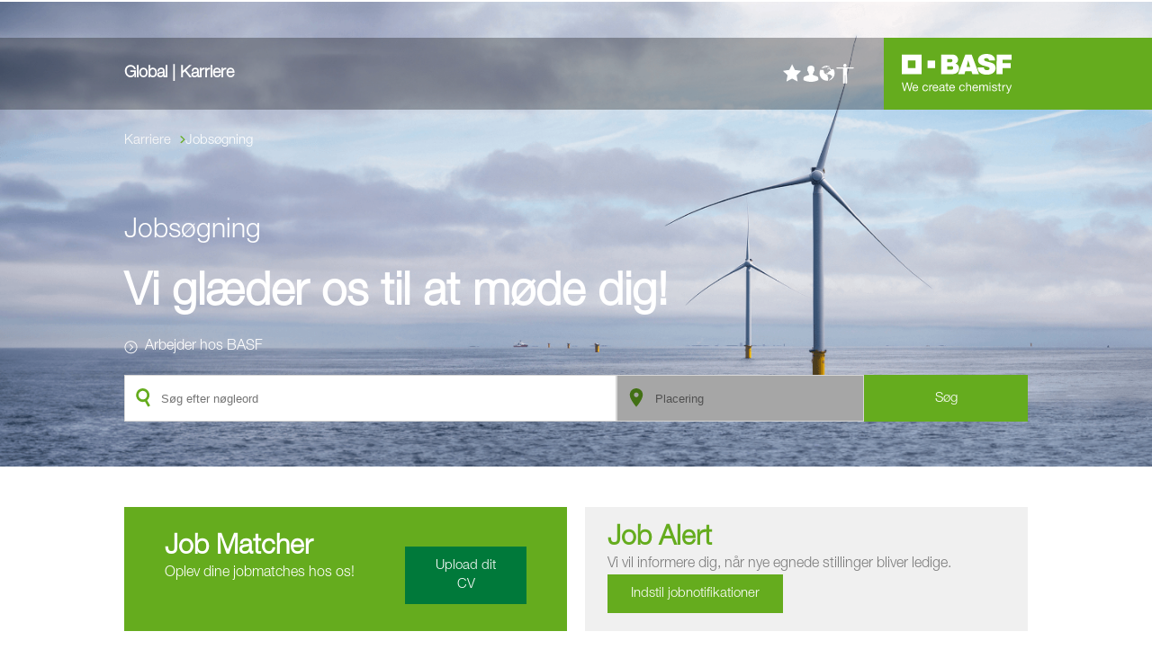

--- FILE ---
content_type: text/css; charset=utf-8
request_url: https://csbep-basf-prod.web.app/build/csb.css?v=7112025.1762504285494
body_size: 798
content:
.heartbeat{-webkit-animation:heartbeat 1.5s ease-in-out infinite both;animation:heartbeat 1.5s ease-in-out infinite both}@-webkit-keyframes heartbeat{from{-webkit-transform:scale(1);transform:scale(1);-webkit-transform-origin:center center;transform-origin:center center;-webkit-animation-timing-function:ease-out;animation-timing-function:ease-out}10%{-webkit-transform:scale(0.91);transform:scale(0.91);-webkit-animation-timing-function:ease-in;animation-timing-function:ease-in}17%{-webkit-transform:scale(0.98);transform:scale(0.98);-webkit-animation-timing-function:ease-out;animation-timing-function:ease-out}33%{-webkit-transform:scale(0.87);transform:scale(0.87);-webkit-animation-timing-function:ease-in;animation-timing-function:ease-in}45%{-webkit-transform:scale(1);transform:scale(1);-webkit-animation-timing-function:ease-out;animation-timing-function:ease-out}}@keyframes heartbeat{from{-webkit-transform:scale(1);transform:scale(1);-webkit-transform-origin:center center;transform-origin:center center;-webkit-animation-timing-function:ease-out;animation-timing-function:ease-out}10%{-webkit-transform:scale(0.91);transform:scale(0.91);-webkit-animation-timing-function:ease-in;animation-timing-function:ease-in}17%{-webkit-transform:scale(0.98);transform:scale(0.98);-webkit-animation-timing-function:ease-out;animation-timing-function:ease-out}33%{-webkit-transform:scale(0.87);transform:scale(0.87);-webkit-animation-timing-function:ease-in;animation-timing-function:ease-in}45%{-webkit-transform:scale(1);transform:scale(1);-webkit-animation-timing-function:ease-out;animation-timing-function:ease-out}}.rotate{animation:rotate 3s}@keyframes rotate{from{transform:rotate(0deg)}to{transform:rotate(0deg)}}.fadein{animation:fadein 1s}@keyframes fadein{from{opacity:0}to{opacity:1}}.blendin{animation:blendin 0.5s}@keyframes blendin{0%{transform:scaleY(0)}25%{transform:scaleY(0)}50%{transform:scaleY(0)}100%{transform:scaleY(1)}}@font-face{font-family:"HelveticaNeueLTPro";src:url("https://cdn.recruiting-solutions.org/basf-prod/HelveticaNeueLTPro-Lt.otf") format("opentype");font-style:normal;font-weight:500}basf-page #innershell,.basf-page #innershell{max-width:100%}basf-page #innershell #content>.inner>div,.basf-page #innershell #content>.inner>div{margin-bottom:0px}basf-page #innershell .inner,.basf-page #innershell .inner{max-width:100%;margin:unset}basf-page:not(.job-page) .csbsocialsharingPidget_container,.basf-page:not(.job-page) .csbsocialsharingPidget_container{display:none}basf-page .grid-container,.basf-page .grid-container{display:grid;grid-template-columns:repeat(2, 1fr);align-items:center;gap:20px;width:var(--basf-content-width);max-width:var(--basf-content-max-width);margin:0 auto}@media (max-width: 1023px){basf-page .grid-container,.basf-page .grid-container{grid-template-columns:1fr}}basf-page.accessibility,.basf-page.accessibility{--basf-focus-outline:2px solid black;--basf-focus-outline-accessibility-bright:2px solid white;--basf-input-radio-color:black;--basf-file-wrapper-border:black;--basf-light-blue:black;--basf-dark-blue:#004a96;--basf-dark-green:black;--basf-green:black;--basf-orange:#120b01;--basf-red:black;--basf-gray-6-accessibility-black:black;--basf-gray-6:black;--basf-gray-4:white;--basf-gray-1:white;--basf-inactive-color:var(--basf-gray-5);--basf-file-wrapper-border:black;--basf-light-green-full:black;--basf-light-green-light:var(--basf-gray-6);--basf-light-green-pale:#ececec;--basf-error-red:black;--csb-fav-color:black;--csb-button-color:black;--csb-button-hover-color:black;--csb-img-grayscale:grayscale(100%);--csb-global-link-text-decoration:underline;color:black !important}:root{--basf-inactive-color:var(--basf-gray-2);--basf-file-wrapper-border:var(--basf-gray-3);--basf-gray-6-accessibility-black:var(--basf-gray-6);--basf-input-radio-color:var(--basf-dark-green);--basf-light-blue:#21a0d2;--basf-dark-blue:#004a96;--basf-dark-green:#00793a;--basf-green:#4fa830;--basf-orange:#f39500;--basf-red:#c50022;--basf-error-red:#f00;--basf-light-green-full:#65ac1e;--basf-light-green-light:#bada9a;--basf-light-green-pale:#e0eed2;--basf-gray-1:#fafafa;--basf-gray-2:#f0f0f0;--basf-gray-3:#d6d6d6;--basf-gray-4:#cdcdcd;--basf-gray-5:#adadad;--basf-gray-6:#7c7c7c;--basf-gray-7:#555;--basf-gray-8:#333;--basf-font-family:"HelveticaNeueLTPro", "Helvetica Neue", Helvetica, Arial, sans-serif;--basf-focus-outline:2px solid blue;--basf-focus-outline-accessibility-bright:2px solid blue;--csb-heading-font-color:var(--basf-gray-8);--csb-text-font-color:var(--basf-gray-8);--csb-heading-1-font-size:5rem;--csb-heading-1-font-weight:bold;--csb-heading-1-line-height:1.1;--csb-heading-1-letter-spacing:normal;--csb-heading-2-font-size:3rem;--csb-heading-2-font-weight:bold;--csb-heading-2-line-height:1.1;--csb-heading-2-letter-spacing:normal;--csb-heading-3-font-size:2.5rem;--csb-heading-3-font-weight:bold;--csb-heading-3-line-height:1.1;--csb-heading-3-letter-spacing:normal;--csb-heading-4-font-size:2.2rem;--csb-heading-4-font-weight:bold;--csb-heading-4-line-height:1.1;--csb-heading-4-letter-spacing:normal;--csb-heading-5-font-size:1.6rem;--csb-heading-5-font-weight:bold;--csb-heading-5-line-height:1.1;--csb-heading-5-letter-spacing:normal;--csb-icon-color:var(--basf-gray-5);--csb-link-color:var(--basf-gray-5);--csb-fav-color:var(--basf-light-green-full);--basf-content-width:78.48%;--basf-content-max-width:124.6rem;--csb-img-grayscale:none;color:var(--basf-gray-8);--csb-button-color:var(--basf-light-green-full);--csb-button-hover-color:var(--basf-light-green-full);--csb-button-text-color:white;--csb-button-hover-text-color:white;--csb-button-focus-outline:var(--basf-focus-outline);--csb-button-paddings:10px 25px 10px 25px;--csb-button-border-radius:0;--csb-button-border:1px solid transparent;--csb-text-font-size:15px;--csb-button-font-family:var(--basf-font-family);--csb-heading-font:var(--basf-font-family);--csb-email-confirm-dialog-input-focus-outline:var(--basf-focus-outline);--csb-button-tablet-paddings:0;--csb-dialog-modal-border:none}@media (max-width: 75em){:root{--basf-content-width:90.6%}}@media (max-width: 767px){:root{--csb-heading-1-font-size:3.2rem;--csb-heading-2-font-size:2.2rem;--csb-heading-3-font-size:2rem;--csb-heading-4-font-size:1.8rem;--csb-heading-5-font-size:1.6rem}}

--- FILE ---
content_type: text/javascript; charset=utf-8
request_url: https://csbep-basf-prod.web.app/build/p-6d7277fd.entry.js
body_size: 556
content:
/*!
 * Version - 7112025.1762504285494
 */
import{r as t,h as s,H as i}from"./p-c55b0324.js";import"./p-f644067c.js";import{g as e}from"./p-1a3a2c1d.js";import{t as o}from"./p-6b5b0d90.js";import{S as a}from"./p-e5e9d6cb.js";import{b as r}from"./p-605a4d53.js";import"./p-83f30792.js";import"./p-f51ed430.js";import"./p-cc5b117d.js";import"./p-90b01123.js";import"./p-9f98f519.js";const c=e("cv_matcher");function n(t){const s=function(t){var s;const i=o.state.result.jobs.indexOf(function(t){var s;return r().idContainsLang?null===(s=null==t?void 0:t.split("-"))||void 0===s?void 0:s[0]:t}(null==t?void 0:t.jobId));return(null===(s=o.state.result.scores)||void 0===s?void 0:s[i])||0}(t);return s<=.2?{text:c("low_match"),class:"negative",score:s}:s<=.4?{text:c("average_match"),class:"neutral",score:s}:s<=.6?{text:c("good_match"),class:"neutral",score:s}:s<=.8?{text:c("strong_match"),class:"positive",score:s}:{text:c("best_match"),class:"positive",score:s}}const l=e("job_search"),h=e("cv_matcher"),u=class{constructor(s){t(this,s),this.showMoreText=l("more"),this.noResultsText=l("no_results"),this.currentPageSize=void 0,this.jobs=[],this.count=void 0}async componentWillLoad(){a.currentOptions.subscribe((async t=>{t&&(this.searchParams=t.params,this.currentPageSize=this.searchParams.pageSize)})),a.currentJobs.subscribe((t=>{this.jobs=(null==t?void 0:t.jobs)||[],this.count=(null==t?void 0:t.count)||0}))}render(){return s(i,null,s("ul",{class:"list"},(o.state.active?this.getCvMatchedJobs():this.jobs).map((t=>s("li",{class:"job-list-item"},s("basf-job-item",{job:t})))),0===this.jobs.length&&this.renderNoResults()),s("div",{class:"result-footer"},this.currentPageSize<this.count&&!o.state.active&&s("csb-button",{onClick:()=>this.next()},this.showMoreText)))}getCvMatchedJobs(){return this.jobs.slice(0,10).map((t=>Object.assign(Object.assign({},t),{cvMatch:n(t)})))}renderNoResults(){return s("li",{class:"job-list-item"},s("p",null,o.state.active?h("no_results"):this.noResultsText))}async next(){this.currentPageSize=this.currentPageSize+10,a.setPageSize(this.currentPageSize,!0),await a.getSearchResult({updateFacets:!1,saveState:!1})}async resetSearch(){a.resetSearch(!1),await a.getSearchResult({updateFacets:!1,saveState:!1,persistUrl:!0})}};u.style=":host{display:block;width:var(--basf-content-width);max-width:var(--basf-content-max-width);margin:0px auto}.list{display:flex;padding:0;flex-direction:column;gap:15px}.list .job-list-item{list-style:none}.result-footer{display:flex;justify-content:center;align-items:center;margin:50px 0;--csb-button-width:auto;--csb-button-focus-outline:var(--basf-focus-outline)}";export{u as basf_search_results}

--- FILE ---
content_type: text/javascript; charset=utf-8
request_url: https://csbep-basf-prod.web.app/build/p-c72256bf.entry.js
body_size: -229
content:
/*!
 * Version - 7112025.1762504285494
 */
import{r as s,h as t,H as i,a as o}from"./p-c55b0324.js";import"./p-f644067c.js";import{g as r}from"./p-1a3a2c1d.js";import"./p-605a4d53.js";const n=class{constructor(t){s(this,t),this.component=void 0,this.key=void 0,this.i18nKey=void 0,this.parseHtml=!1}componentWillLoad(){this.el.innerHTML=""}render(){const s=r(this.component)(this.key||this.i18nKey,"<i18n value not found>");return t(i,null,this.parseHtml?t("span",{innerHTML:s}):s)}get el(){return o(this)}};export{n as csb_i18n_text}

--- FILE ---
content_type: text/javascript; charset=utf-8
request_url: https://csbep-basf-prod.web.app/build/p-a94d1183.entry.js
body_size: 1685
content:
/*!
 * Version - 7112025.1762504285494
 */
import{r as t,c as i,h as e,H as o,a as n}from"./p-c55b0324.js";import{C as r}from"./p-f51ed430.js";import"./p-f644067c.js";import"./p-605a4d53.js";const s=class{constructor(e){t(this,e),this.changed=i(this,"changed",7),this.changedNumFilters=i(this,"changedNumFilters",7),this.opened=i(this,"opened",7),this.resetFilter=i(this,"resetFilter",7),this.renderAsMobile=!1,this.placeHolder=void 0,this.options=void 0,this.showCounter=!0,this.sort=!1,this.hideApply=!1,this.applyLabel=void 0,this.clearLabel=void 0,this.new=!1,this.isLastMultiSelect=!1,this.isOpen=void 0}async close(){this.isOpen=!1}handleGlobalClick(){this.isOpen=!1}handleKeyUp(t){this.isOpen&&"Escape"===t.key&&(this.isOpen=!1)}render(){return e(o,{onClick:t=>this.handleClick(t)},this.renderDesktop())}renderOptions(){return this.options?e("div",{class:{options:!0,mobile:this.renderAsMobile,last:this.isLastMultiSelect}},e("ul",null,this.sort?this.options.sort(((t,i)=>t.value.toLowerCase().localeCompare(i.value.toLowerCase()))).map(((t,i)=>this.renderSingleOption(t,i))):this.options.map(((t,i)=>this.renderSingleOption(t,i)))),!this.hideApply&&e("div",{class:"buttons"},e("csb-button",{class:"clear-btn",onClick:()=>this.clearFilters()},this.clearLabel),e("csb-button",{onClick:()=>this.apply()},this.applyLabel))):""}renderSingleOption(t,i){let o={selected:t.isSelected};return o["option-"+i]=!0,e("li",{class:o},e("button",{class:"single-option-button",onClick:()=>this.toggleSelectOption(t)},e("div",{class:"checkbox"},e("csb-icon",t.isSelected?{class:"checked",icon:"check-square-checked",collection:"basf",color:"var(--basf-light-green-full)"}:{class:"checked",icon:"check-square-unchecked",collection:"basf",color:"var(--basf-gray-2)"})),e("div",{class:"content"},e("span",{class:{"selected-text":t.isSelected}},t.value),this.showCounter?e("span",{class:"count"}," (",t.count,")"):"")))}renderDesktop(){let t=r.isMobile();return e("div",{style:{position:"relative",width:"100%"}},e("div",{class:{disabled:0===this.options.length}}),e("button",{class:{"content-container":!0,mobile:t,opened:this.isOpen},onClick:()=>this.toggleOpen(!1),"aria-label":this.placeHolder+" dropdown",ref:t=>this.toggleButton=t},this.options&&this.options.filter((t=>t.isSelected)).length?e("span",{class:"placeholder"},this.placeHolder," (",this.options.filter((t=>t.isSelected)).length,")"):e("span",{class:"placeholder"},this.placeHolder),e("csb-icon",{icon:"caret-down",collection:"basf",color:"var(--csb-multi-select-icon-color)"})),this.renderDropDown(t))}renderDropDown(t){return t?e("div",{class:{"filter-container":!0,mobile:!0,fadeout:this.isOpen&&t,fadein:!this.isOpen&&t}},this.renderOptions()):this.isOpen?e("div",{class:{"filter-container":!0,mobile:t,fadeout:this.isOpen&&t,fadein:!this.isOpen&&t}}," ",this.renderOptions()):void 0}toggleOpen(t){this.isOpen=!this.isOpen,this.isOpen&&this.opened.emit(this.element),t&&this.resetFilter.emit()}toggleSelectOption(t){t.isSelected=!t.isSelected,this.options=[...this.options],this.changedNumFilters.emit()}handleClick(t){t.stopPropagation()}apply(){this.changed.emit(this.options),this.close(),this.toggleButton.focus()}clearFilters(){this.options.forEach((t=>t.isSelected=!1)),this.options=[...this.options],this.resetFilter.emit()}async getNumSelectedFilters(){return this.options.filter((t=>t.isSelected)).length}get element(){return n(this)}};s.style="h1,.text-h1{font-family:var(--csb-heading-font);font-weight:var(--csb-heading-1-font-weight, 400);font-size:var(--csb-heading-1-font-size, 6rem);line-height:var(--csb-heading-1-line-height, 1.2);color:var(--csb-heading-font-color, var(--csb-text-font-color, #1F3685));margin-top:var(--csb-heading-1-margin-top, 1rem);margin-bottom:var(--csb-heading-1-margin-bottom, 2rem);letter-spacing:var(--csb-heading-1-letter-spacing, unset)}h2,.text-h2{font-family:var(--csb-heading-font);font-weight:var(--csb-heading-2-font-weight, 400);font-size:var(--csb-heading-2-font-size, 3.5rem);line-height:var(--csb-heading-2-line-height, 1.2);color:var(--csb-heading-font-color, var(--csb-text-font-color, #1F3685));margin-top:var(--csb-heading-2-margin-top, 0.8rem);margin-bottom:var(--csb-heading-2-margin-bottom, 2.2rem);letter-spacing:var(--csb-heading-2-letter-spacing, unset)}h3,.text-h3{font-family:var(--csb-heading-font);font-weight:var(--csb-heading-3-font-weight, 400);font-size:var(--csb-heading-3-font-size, 2.5rem);line-height:var(--csb-heading-3-line-height, 1.2);color:var(--csb-heading-font-color, var(--csb-text-font-color, #1F3685));margin-top:var(--csb-heading-3-margin-top, 0.5rem);margin-bottom:var(--csb-heading-3-margin-bottom, 1rem);letter-spacing:var(--csb-heading-3-letter-spacing, 3px)}h4,.text-h4{font-family:var(--csb-heading-font);font-weight:var(--csb-heading-4-font-weight, 400);font-size:var(--csb-heading-4-font-size, 2.5rem);line-height:var(--csb-heading-4-line-height, 1.2);color:var(--csb-heading-font-color, var(--csb-text-font-color, #1F3685));margin-top:var(--csb-heading-4-margin-top, 0.5rem);margin-bottom:var(--csb-heading-4-margin-bottom, 1rem);letter-spacing:var(--csb-heading-4-letter-spacing, 3px)}h5,.text-h5{font-family:var(--csb-heading-font);font-weight:var(--csb-heading-5-font-weight);font-size:var(--csb-heading-5-font-size);line-height:var(--csb-heading-5-line-height);color:var(--csb-heading-font-color, var(--csb-text-font-color, #1F3685));margin-top:var(--csb-heading-5-margin-top);margin-bottom:var(--csb-heading-5-margin-bottom);letter-spacing:var(--csb-heading-5-letter-spacing)}h6,.text-h6{font-family:var(--csb-heading-font);font-weight:var(--csb-heading-6-font-weight);font-size:var(--csb-heading-6-font-size);line-height:var(--csb-heading-6-line-height);color:var(--csb-heading-font-color, var(--csb-text-font-color, #1F3685));margin-top:var(--csb-heading-6-margin-top);margin-bottom:var(--csb-heading-6-margin-bottom);letter-spacing:var(--csb-heading-6-letter-spacing)}:host{display:inline-block;position:relative;cursor:pointer !important;--csb-multi-select-max-height:400px;--csb-multi-select-icon-color:black}.filter-container.mobile{transition:all 300ms;overflow:hidden}.filter-container.mobile.fadeout{height:unset}.filter-container.mobile.fadein{height:0}.filter-container.mobile .options{position:unset;z-index:unset;margin-top:2px}csb-icon{line-height:0;box-sizing:border-box;height:12px;width:12px}.clear-btn{--csb-button-color:var(--basf-gray-6)}csb-button{--csb-button-width:100%;width:100%}.disabled{position:absolute;top:0;left:0;width:100%;height:100%;background-color:rgba(0, 0, 0, 0.35);cursor:not-allowed;}.content-container{border:1.2px solid var(--color-grey-60);width:100%;background:none;padding:15px;display:flex;justify-content:space-between;align-items:center;gap:100px;cursor:pointer;height:var(--csb-multi-select-height, 30px);min-height:48px;font-family:var(--basf-font-family);font-size:1.8rem}.content-container.opened{background:var(--basf-light-green-full);color:white;--csb-multi-select-icon-color:white}.content-container.opened csb-icon{transform:rotate(180deg)}.content-container:not(.opened){border:var(--basf-multi-select-border, none)}.content-container i{margin-top:7px;margin-bottom:8px}.content-container csb-icon{height:12px}.content-container.mobile{--csb-multi-select-icon-color:black}.content-container.mobile.opened{color:var(--basf-light-green-full);background:white}.content-container:focus-visible{outline:var(--basf-focus-outline)}.filter-container{display:block;position:relative}.filter-container .options{z-index:1;position:absolute;box-sizing:border-box;display:flex;flex-direction:column;margin:0;list-style:none;background-color:white;border-top:none;border-bottom:1px solid #e1e1e1;border-left:1px solid #e1e1e1;border-right:1px solid #e1e1e1;width:var(--csb-multi-select-width, 350px);min-width:100%;box-shadow:0 2px 6px 0 rgba(0, 0, 0, 0.29);max-height:var(--csb-multi-select-max-height);top:11px}.filter-container .options.last{right:0}.filter-container .options.mobile{border-width:1px;border-color:#f0f0f0;border-style:solid none;position:relative;max-height:100%;box-shadow:none}.filter-container .options.mobile ul{max-height:calc(100% - 120px)}.filter-container ul{box-sizing:border-box;overflow-y:auto;z-index:55;flex:1;padding:20px 0 20px 0;margin:0}.filter-container ul li .single-option-button{width:100%;border:none;background:none;padding-top:5px;padding-bottom:5px;padding-left:20px;padding-right:20px;text-align:left;display:flex;align-items:center}.filter-container ul li .single-option-button:focus-visible{outline:var(--basf-focus-outline)}.filter-container ul li .content{flex:1;padding-left:15px;font-family:var(--basf-font-family);font-size:1.8rem}.filter-container ul li .content .selected-text{color:var(--basf-light-green-full)}.filter-container ul li .content .count{margin-left:5px}.filter-container ul li .checkbox{border:1.2px solid var(--color-grey-60);border-radius:4px;height:24px;width:24px;display:flex;justify-content:center;align-items:center;box-sizing:border-box}.filter-container ul li .checkbox csb-icon{line-height:0;box-sizing:border-box;height:16px;width:16px}.filter-container ul li .checkbox .unchecked{height:15px;width:15px;background:var(--basf-gray-2)}.filter-container ul li:hover{background-color:var(--csb-multi-select-option-hover-color, #ece6f0);cursor:pointer}.filter-container .buttons{display:flex;flex-direction:column;justify-content:space-between;padding-left:20px;padding-right:20px;padding-bottom:20px;gap:20px;--csb-button-focus-outline:var(--basf-focus-outline)}.filter-container .buttons .button{min-width:100px}.is-open{width:0;height:0;border-left:5px solid transparent;border-right:5px solid transparent;border-bottom:5px solid var(--csb-color-primary, #1f3685)}.is-closed{width:0;height:0;border-left:5px solid transparent;border-right:5px solid transparent;border-top:5px solid var(--csb-color-primary, #1f3685)}@media screen and (max-width: 767px){.content-container{height:auto;padding:11px 12px}}";export{s as basf_multi_select}

--- FILE ---
content_type: text/javascript; charset=utf-8
request_url: https://csbep-basf-prod.web.app/build/p-22ea1396.entry.js
body_size: 557
content:
/*!
 * Version - 7112025.1762504285494
 */
import{h as t,H as s,r as e}from"./p-c55b0324.js";import"./p-f644067c.js";import{g as o}from"./p-1a3a2c1d.js";import{S as i}from"./p-e5e9d6cb.js";import"./p-605a4d53.js";import"./p-cc5b117d.js";import"./p-9f98f519.js";import"./p-f51ed430.js";const c=o("job_search"),n=class{constructor(t){e(this,t),this.onKeyupInput=t=>{this.setKeyword(this.searchInputElement.value),"Enter"===t.key&&this.search()},this.keywordPlaceholder=c("filter_keyword"),this.searchBtnLabel=c("filter_search"),this.keyword=void 0,this.location=void 0}componentWillLoad(){i.isInitializing.subscribe((()=>{})),i.currentOptions.subscribe((t=>{const s=t.params;this.keyword=s.keyword,this.location=s.region}))}render(){return e=this,t(s,null,t("basf-cv-match-filters",null),t("div",{class:"content"},t("div",{class:"search input-wrapper"},t("csb-icon",{icon:"search",collection:"basf",color:"var(--basf-light-green-full)"}),t("input",{ref:t=>e.searchInputElement=t,class:"keyword",type:"text",placeholder:e.keywordPlaceholder,value:e.keyword,onKeyUp:e.onKeyupInput})),t("div",{class:"location-search input-wrapper"},t("basf-location-select",{ref:t=>e.locFilterRef=t})),t("csb-button",{class:"search-btn",onClick:()=>e.search()},e.searchBtnLabel)));var e}setKeyword(t){this.keyword=t,i.setKeyword(this.keyword)}scrollToResults(){let t=document.querySelector("basf-search-results");null==t||t.scrollIntoView({behavior:"smooth"})}async search(){if(this.locFilterRef){const t=await this.locFilterRef.getSelectedFilterValues();t&&t.length&&i.setFilter("addresses/countryCity",t)}i.getSearchResult({updateFacets:!0,saveState:!1,persistUrl:!0}),this.scrollToResults()}};n.style=":host{display:block;padding-bottom:50px}:host .content{display:flex;flex-direction:row;justify-content:space-between;gap:15px}:host .content .search{flex:60%;background:white}:host .content .location-search{flex:30%;background:white}:host .content .location-search basf-location-select{width:100%}:host .content .input-wrapper{display:flex;flex-direction:row;align-items:center;border:1px solid var(--basf-gray-3)}:host .content .input-wrapper:focus-within{outline:var(--basf-focus-outline)}:host .content .input-wrapper input{height:50px;width:100%;padding:0;margin:0;border:none;outline:none}:host .content .input-wrapper csb-icon{height:22px;width:22px;margin-left:10px;margin-right:10px}:host .content .search-btn{--csb-button-focus-outline:var(--basf-focus-outline-accessibility-bright);flex:20%}@media (max-width: 767px){:host .content{flex-direction:column;gap:20px}:host .search{flex:100%}:host .location-search{flex:100%}:host .cv-matcher .actions{align-items:stretch;flex-direction:column}}";export{n as basf_search}

--- FILE ---
content_type: text/javascript; charset=utf-8
request_url: https://csbep-basf-prod.web.app/build/csb.esm.js?v=120
body_size: 9452
content:
/*!
 * Version - 7112025.1762504285494
 */
import{p as e,b as t}from"./p-c55b0324.js";import"./p-18520e6b.js";import"./p-cc5b117d.js";import"./p-605a4d53.js";import"./p-f644067c.js";import"./p-83f30792.js";import"./p-6e3bfc03.js";import"./p-e2b320ef.js";import"./p-6b5b0d90.js";import"./p-f51ed430.js";import"./p-90b01123.js";import"./p-9f98f519.js";import"./p-e5e9d6cb.js";import"./p-332d0598.js";import"./p-e81352b2.js";(()=>{const t=import.meta.url,a={};return""!==t&&(a.resourcesUrl=new URL(".",t).href),e(a)})().then((e=>t(JSON.parse('[["p-d858cf16",[[1,"basf-profile",{"editMode":[32],"profile":[32],"sortApplications":[32],"currentStatement":[32],"showContent":[32]}]]],["p-8f9213f7",[[1,"basf-apply-wizard",{"initialCountry":[1,"initial-country"],"prefilledData":[16],"currentStep":[32],"previousStep":[32],"job":[32],"stateIsRequired":[32]}]]],["p-b741ffd1",[[1,"basf-cv-matcher",{"dialogTitle":[1,"dialog-title"],"dialogDescription":[1,"dialog-description"],"termsAndConditions":[1,"terms-and-conditions"],"termsAndConditionsLink":[1,"terms-and-conditions-link"],"termsAndConditionsLinkText":[1,"terms-and-conditions-link-text"],"termsAndConditionsAcceptText":[1,"terms-and-conditions-accept-text"],"cancelText":[1,"cancel-text"],"loadingLabel":[1,"loading-label"],"warningTitle":[1,"warning-title"],"warningText":[1,"warning-text"],"warningLinkText":[1,"warning-link-text"],"isLoading":[32],"isCancelled":[32]},[[8,"keyup","handleKeyUp"],[0,"googlePickerShown","onGooglePickerShown"],[0,"googlePickerHidden","onGooglePickerHidden"]]]]],["p-22ea1396",[[1,"basf-search",{"keywordPlaceholder":[1,"keyword-placeholder"],"searchBtnLabel":[1,"search-btn-label"],"keyword":[32],"location":[32]}]]],["p-6d7277fd",[[1,"basf-search-results",{"showMoreText":[1,"show-more-text"],"noResultsText":[1,"no-results-text"],"currentPageSize":[2,"current-page-size"],"jobs":[32],"count":[32]}]]],["p-ed93a5fc",[[0,"csb-cookie-banner",{"disabled":[4],"brand":[1],"language":[1],"levels":[2],"currentView":[32],"selectedLevel":[32],"isLoading":[32],"localizedStrings":[32],"openSections":[32],"open":[64]}]]],["p-44e836f0",[[1,"csb-job-application-card-list",{"buttonTag":[1,"button-tag"],"config":[1],"pendingText":[1,"pending-text"],"initalText":[1,"inital-text"],"retractedText":[1,"retracted-text"],"deletedText":[1,"deleted-text"],"finalText":[1,"final-text"],"noCurrentJobApplicationLabel":[1,"no-current-job-application-label"],"jobCodeLabel":[1,"job-code-label"],"jobDeleveryDateLabel":[1,"job-delevery-date-label"],"applicationNameLabel":[1,"application-name-label"],"applicationStreetLabel":[1,"application-street-label"],"applicationResumeLabel":[1,"application-resume-label"],"applicationCoverLetterLabel":[1,"application-cover-letter-label"],"applicationFilesLabel":[1,"application-files-label"],"applicationCityLabel":[1,"application-city-label"],"applicationEmailLabel":[1,"application-email-label"],"openJob":[32]}]]],["p-0f7f8307",[[1,"csb-profile-files",{"resumeTitle":[1,"resume-title"],"resumeWarning":[1,"resume-warning"],"fileTitle":[1,"file-title"],"uploadDeviceLabel":[1,"upload-device-label"],"bottomText":[1,"bottom-text"],"showUploadResume":[32],"showUploadAttachments":[32],"getResume":[64],"getAttachments":[64]}]]],["p-fd187d3c",[[1,"csb-search-container",{"titleText":[1,"title-text"],"searchRadius":[2,"search-radius"],"smartDefaults":[1,"smart-defaults"],"smartDefaultsText":[1,"smart-defaults-text"],"expandText":[1,"expand-text"],"filters":[1],"searchPlaceholder":[1,"search-placeholder"],"locationPlaceholder":[1,"location-placeholder"],"locationText":[1,"location-text"],"radiusText":[1,"radius-text"],"searchText":[1,"search-text"],"mobileFilterHeader":[1,"mobile-filter-header"],"cancelText":[1,"cancel-text"],"locateMeText":[1,"locate-me-text"],"myLocationText":[1,"my-location-text"],"searchMapText":[1,"search-map-text"],"clearFilterText":[1,"clear-filter-text"],"applyText":[1,"apply-text"],"mapText":[1,"map-text"],"isMobile":[32],"zIndex":[32]},[[0,"csb.advanced-search-filter-mobile-opened","filterOpened"],[0,"csb.advanced-search-mobile-opened","searchOpened"]]]]],["p-ea9252f6",[[1,"basf-job-alert-box"]]],["p-93e598a4",[[1,"basf-similar-questions",{"jobs":[16],"questions":[16]}]]],["p-b2ae0354",[[1,"basf-upload-renderer",{"errorMsg":[1,"error-msg"],"files":[16],"mimeTypes":[16],"allowUpload":[4,"allow-upload"],"required":[4],"disabled":[4],"label":[1],"readonly":[4],"addedFileLabel":[1,"added-file-label"],"labelButtonDelete":[1,"label-button-delete"],"labelButtonUpload":[1,"label-button-upload"],"labelDeviceUpload":[1,"label-device-upload"],"inline":[4],"providers":[16],"dialogOpen":[32],"accessibilityEnabled":[32],"resetFileInput":[64]},[[8,"click","handleGlobalClick"]]]]],["p-8b913f38",[[4,"csb-personal-data-poster",{"deleteUrl":[1,"delete-url"],"editTitle":[1,"edit-title"],"buttonTag":[1,"button-tag"],"personalDataContainerTitle":[1,"personal-data-container-title"],"personalDataContainerPersonalDataTitle":[1,"personal-data-container-personal-data-title"],"personalDataContainerFilesTitle":[1,"personal-data-container-files-title"],"resumeTitle":[1,"resume-title"],"additionalFilesTitle":[1,"additional-files-title"],"modalDeleteAccountLabel":[1,"modal-delete-account-label"],"modalCloseLabel":[1,"modal-close-label"],"modalSaveLabel":[1,"modal-save-label"],"shareProfileDefault":[1,"share-profile-default"],"shareProfileCase2":[1,"share-profile-case-2"],"shareProfileCase1":[1,"share-profile-case-1"],"marketingLabel":[1,"marketing-label"],"marketingAcceptLabel":[1,"marketing-accept-label"],"marketingDeclineLabel":[1,"marketing-decline-label"],"editDataLabel":[1,"edit-data-label"],"securityPolicyLabel":[1,"security-policy-label"],"shareProfileLabel":[1,"share-profile-label"],"privacyLabel":[1,"privacy-label"],"yesLabel":[1,"yes-label"],"noLabel":[1,"no-label"],"loadingLabel":[1,"loading-label"]}]]],["p-f57a9172",[[1,"basf-footer",{"accesibilityEnabled":[32]}]]],["p-0b076a2d",[[1,"basf-job-alert-renderer",{"dialog":[4],"dialogCloseCallback":[16],"picklistFilter":[1,"picklist-filter"],"picklistPlaceholder":[1,"picklist-placeholder"],"facetFilter":[1,"facet-filter"],"intervals":[16],"intervalsLabels":[16],"interval":[2],"failureUrl":[1,"failure-url"],"failureMethod":[1,"failure-method"],"filters":[16],"cancelButtonText":[32],"createJobAlertButtonText":[32],"isLoading":[32],"submitDisabled":[32],"isSuccess":[32],"isFailure":[32],"reset":[64]}]]],["p-84c01c67",[[1,"basf-search-filter",{"resultsLabel":[1,"results-label"],"typeLabel":[8,"type-label"],"fieldLabel":[8,"field-label"],"levelLabel":[8,"level-label"],"clearFilterText":[1,"clear-filter-text"],"applyText":[1,"apply-text"],"clearText":[1,"clear-text"],"sumSelectedFilters":[32],"filters":[32],"mobilePopupOpen":[32],"showReset":[32],"count":[32],"facets":[32],"isTablet":[32],"isOpen":[32]},[[4,"csb.clear","clear"]]]]],["p-f7138c07",[[1,"csb-advanced-search-result",{"columnTitle":[1,"column-title"],"columnLocation":[1,"column-location"],"columnWorkHours":[1,"column-work-hours"],"notFoundTitle":[1,"not-found-title"],"notFoundText":[1,"not-found-text"],"demoLinkOverwrite":[1,"demo-link-overwrite"],"currentPage":[2,"current-page"],"currentPageSize":[2,"current-page-size"],"count":[2],"summary":[1],"jobs":[32],"isDesc":[32],"orderBy":[32],"noJobsFound":[32]}]]],["p-d7a723ab",[[1,"csb-card-list",{"items":[1],"type":[1],"isMobile":[32],"isSmallMobile":[32],"_items":[32]}]]],["p-a31eff96",[[4,"csb-create-profile-container",{"buttonTag":[1,"button-tag"],"cancelText":[1,"cancel-text"],"closeText":[1,"close-text"],"saveText":[1,"save-text"],"loadingText":[1,"loading-text"],"picklistIds":[1,"picklist-ids"],"showLoading":[32],"showError":[32],"errorMessage":[32],"open":[64]}]]],["p-3e740bad",[[4,"csb-job-application-edit-dialog",{"titleText":[1,"title-text"],"saveText":[1,"save-text"],"cancelText":[1,"cancel-text"],"buttonTag":[1,"button-tag"],"loadingText":[1,"loading-text"],"picklistIds":[1,"picklist-ids"],"showLoading":[32],"showError":[32],"errorMessage":[32],"open":[64]}]]],["p-6ee95096",[[1,"csb-questions-step",{"loading":[32],"shouldShow":[64],"init":[64],"validate":[64],"save":[64]}]]],["p-02a52979",[[0,"csb-recaptcha2",{"src":[1],"sitekey":[1],"initialized":[32],"showRefresh":[32],"validating":[32]}]]],["p-ff673f58",[[1,"csb-social-login-button",{"trackEventName":[1,"track-event-name"],"trackEventCategory":[1,"track-event-category"],"redirectUrl":[1,"redirect-url"],"isJoin":[4,"is-join"],"mail":[1],"loadingText":[1,"loading-text"],"provider":[1],"text":[1],"accountExistsTitle":[1,"account-exists-title"],"accountExistsMessage":[1,"account-exists-message"],"alreadyLinkedMessage":[1,"already-linked-message"],"closeText":[1,"close-text"],"isSlotFilled":[32],"showEMail":[32],"isEmailVerified":[32],"isLoading":[32]}]]],["p-1c104f36",[[1,"basf-job-header",{"backLinkText":[1,"back-link-text"],"job":[32]}]]],["p-fed0a5d6",[[0,"basf-login-email",{"email":[1],"useLocalStorage":[32],"isEmailVerified":[32],"signin":[64]}]]],["p-486e7e5c",[[1,"basf-menu",{"titleLabel":[1,"title-label"],"languageMenuStructure":[32],"accessibilityEnabled":[32],"isMobile":[32]},[[0,"openSubMenu","onOpen"]]]]],["p-ed81345e",[[0,"basf-privacy",{"country":[1],"needsAgreement":[4,"needs-agreement"],"disableAcceptButton":[32],"isLoading":[32],"privacyContent":[32],"privacyIsLoaded":[32]}]]],["p-0ef4e91b",[[1,"csb-account-step",{"passwordLess":[4,"password-less"],"providers":[1],"mailTitle":[1,"mail-title"],"socialTitle":[1,"social-title"],"alreadyInUse":[1,"already-in-use"],"loginTag":[1,"login-tag"],"accountExistsTitle":[1,"account-exists-title"],"accountExistsMessage":[1,"account-exists-message"],"alreadyLinkedMessage":[1,"already-linked-message"],"orDivider":[1,"or-divider"],"closeText":[1,"close-text"],"hideHeader":[4,"hide-header"],"hideRight":[4,"hide-right"],"backgroundImage":[1,"background-image"],"background":[1],"showChangeEmail":[32],"error":[32],"_providers":[32],"init":[64],"validate":[64],"shouldShow":[64],"save":[64]}]]],["p-533cf9de",[[1,"csb-apply-dialog",{"page":[32],"open":[64],"close":[64]}]]],["p-fe61fb40",[[1,"csb-connect-account",{"titleText":[1,"title-text"],"text":[1],"closeText":[1,"close-text"],"accountExistsTitle":[1,"account-exists-title"],"accountExistsMessage":[1,"account-exists-message"],"alreadyLinkedMessage":[1,"already-linked-message"],"buttonTag":[1,"button-tag"],"loginTag":[1,"login-tag"],"connectAccountButton":[1,"connect-account-button"],"providers":[1],"_providers":[32],"open":[64]}]]],["p-e8f092fd",[[1,"csb-faq-link-list",{"noResults":[1,"no-results"],"section":[1],"locale":[1],"href":[1],"loadingSize":[2,"loading-size"],"items":[32],"noItemsFound":[32]}]]],["p-b74e8615",[[0,"csb-favorite-jobs-card-list",{"noJobsText":[1,"no-jobs-text"],"linkText":[1,"link-text"],"jobId":[1,"job-id"]}]]],["p-83d84f1b",[[1,"csb-flyin-apply",{"titleText":[1,"title-text"],"videoUrl":[1,"video-url"],"videoInterviewTitle":[1,"video-interview-title"],"applyIconText":[1,"apply-icon-text"],"isOpen":[32],"job":[32]},[[8,"click","handleGlobalClick"]]]]],["p-dc349bd3",[[1,"csb-info-modal",{"buttonTag":[1,"button-tag"],"title":[32],"closeText":[32],"message":[32],"open":[64]}]]],["p-9e3c8121",[[1,"csb-job-list",{"pageSize":[2,"page-size"],"category":[1],"jobTitle":[1,"job-title"],"jobDepartment":[1,"job-department"],"jobLocation":[1,"job-location"],"jobWorkhours":[1,"job-workhours"],"buttonText":[1,"button-text"],"searchUrl":[1,"search-url"],"loadingSize":[2,"loading-size"],"brand":[1],"noResults":[1,"no-results"],"noResultsText":[1,"no-results-text"],"jobs":[32],"currentPage":[32],"_categories":[32]}]]],["p-773ca82d",[[0,"csb-print-button",{"fileName":[1,"file-name"],"image":[1],"iconCollection":[1,"icon-collection"],"trackEventName":[1,"track-event-name"],"trackEventCategory":[1,"track-event-category"],"isLoading":[32]}]]],["p-84975b24",[[1,"csb-resume-autofill",{"header":[1],"description":[1],"tagRenderer":[1,"tag-renderer"],"applyService":[16]}]]],["p-fd40a0c2",[[1,"csb-scroll-top-button",{"type":[1],"icon":[1],"collection":[1],"defaultDisplayType":[1,"default-display-type"],"basicPadding":[1,"basic-padding"],"text":[1],"position":[1]},[[9,"scroll","handleScroll"]]]]],["p-c3f98f9e",[[1,"csb-sign-in",{"isJoin":[4,"is-join"],"closeButtonText":[1,"close-button-text"],"loginText":[1,"login-text"],"logoutText":[1,"logout-text"],"loadingText":[1,"loading-text"],"autoFullScreen":[4,"auto-full-screen"],"hideLogout":[4,"hide-logout"],"showCaret":[4,"show-caret"],"providers":[1],"anchorRight":[4,"anchor-right"],"anchorTop":[4,"anchor-top"],"fullscreen":[4],"redirectUrl":[1,"redirect-url"],"buttonTag":[1,"button-tag"],"closeButtonTag":[1,"close-button-tag"],"accountExistsTitle":[1,"account-exists-title"],"accountExistsMessage":[1,"account-exists-message"],"closeText":[1,"close-text"],"_providers":[32],"isOpen":[32],"focusedOption":[32],"selectedOption":[32],"close":[64]},[[8,"click","handleGlobalClick"],[4,"click","handleClick"],[8,"keyup","handleKeyUp"]]]]],["p-e5e4f7a7",[[1,"basf-breadcrumb",{"level1LinkText":[1,"level-1-link-text"],"level2LinkText":[1,"level-2-link-text"],"pageNow":[1,"page-now"],"accesibilityEnabled":[32]}]]],["p-dc1bcddf",[[1,"basf-button",{"href":[1],"disabled":[4],"target":[1],"text":[1]}]]],["p-cb9ce1d7",[[1,"basf-feedback",{"type":[1]}]]],["p-fa4b74b0",[[1,"basf-header",{"cvMatchTitle":[1,"cv-match-title"],"cvMatchSubTitle":[1,"cv-match-sub-title"],"titleKey":[1,"title-key"],"subTitleKey":[1,"sub-title-key"],"linkTextKey":[1,"link-text-key"],"linkKey":[1,"link-key"],"showImage":[4,"show-image"],"linkText":[32],"link":[32],"titleLabel":[32],"subTitle":[32],"isProfile":[32],"accesibilityEnabled":[32]}]]],["p-c5f12b9a",[[1,"basf-pager",{"summary":[1],"pageSize":[32],"count":[32],"page":[32],"searchOptions":[32],"isMobile":[32]}]]],["p-0ac2fba4",[[1,"csb-accessibility-button",{"disabled":[4],"icon":[1],"iconActive":[1,"icon-active"],"collection":[1],"accessibilityEnabled":[32]}]]],["p-6d0c4d2f",[[0,"csb-apply-button",{"index":[2],"applyIconText":[1,"apply-icon-text"],"addIcon":[4,"add-icon"],"applyClass":[1,"apply-class"],"preview":[32]}]]],["p-91f029b9",[[1,"csb-apply-process-button",{"nextLabel":[1,"next-label"],"previousLabel":[1,"previous-label"],"previous":[4],"disabled":[4],"isClose":[4,"is-close"],"isSubmit":[4,"is-submit"],"isProfile":[4,"is-profile"]}]]],["p-dbb9ee42",[[1,"csb-create-notification",{"buttonText":[1,"button-text"],"values":[1],"preText":[1,"pre-text"],"postText":[1,"post-text"],"defaultValue":[1,"default-value"]}]]],["p-33e6c5e9",[[1,"csb-email-confirm-dialog",{"buttonTag":[1,"button-tag"],"emailPlaceholder":[1,"email-placeholder"],"confirmLabel":[1,"confirm-label"],"errorCloseLabel":[1,"error-close-label"],"friendlyErrorList":[1,"friendly-error-list"],"emailTitle":[1,"email-title"],"emailDescription":[1,"email-description"],"category":[1],"error":[32],"locale":[32],"email":[32],"show":[64],"showError":[64]}]]],["p-8b2723af",[[1,"csb-job-contact",{"mail":[1],"phoneLabel":[1,"phone-label"],"recruiterLabel":[1,"recruiter-label"],"showHotline":[4,"show-hotline"],"disclaimerText":[1,"disclaimer-text"],"jobData":[32]}]]],["p-ed7b79ac",[[0,"csb-job-map",{"zoom":[2],"centerLat":[2,"center-lat"],"centerLon":[2,"center-lon"],"centerUser":[4,"center-user"],"singleJobLabel":[1,"single-job-label"],"multiJobLabel":[1,"multi-job-label"],"privacy":[4],"privacyText":[1,"privacy-text"],"privacyButton":[1,"privacy-button"],"icon":[1],"clusterImage1":[1,"cluster-image-1"],"clusterImage2":[1,"cluster-image-2"],"clusterImage3":[1,"cluster-image-3"],"clusterImage4":[1,"cluster-image-4"],"clusterImage5":[1,"cluster-image-5"],"mode":[1],"markerHeight":[2,"marker-height"],"markerWidth":[2,"marker-width"],"mapStyle":[1,"map-style"],"customInfoWindowCallback":[16],"initialLoad":[4,"initial-load"],"activateMapText":[1,"activate-map-text"],"showCircle":[4,"show-circle"],"loadingText":[1,"loading-text"],"disabled":[32],"showOverlay":[32],"isLoading":[32]}]]],["p-498ad388",[[1,"csb-profile-update-button",{"isSlotFilled":[32]}]]],["p-86090f62",[[4,"csb-text",{"disableMore":[4,"disable-more"],"mobileMore":[4,"mobile-more"],"height":[2],"mobileHeight":[2,"mobile-height"],"readLessText":[1,"read-less-text"],"readMoreText":[1,"read-more-text"],"isMobile":[32]}]]],["p-1d7c8d9e",[[1,"csb-text-block",{"disableMore":[4,"disable-more"],"height":[2],"mobileHeight":[2,"mobile-height"],"subTitleText":[1,"sub-title-text"],"titleText":[1,"title-text"],"readLessText":[1,"read-less-text"],"readMoreText":[1,"read-more-text"]}]]],["p-63c4d2c5",[[1,"csb-video",{"videoUrl":[1,"video-url"],"overlayImage":[1,"overlay-image"],"modernHtml":[4,"modern-html"],"privacy":[4],"privacyText":[1,"privacy-text"],"privacyButton":[1,"privacy-button"],"autoplay":[4],"noCookie":[4,"no-cookie"],"altText":[1,"alt-text"],"isPlaying":[32],"isMobile":[32],"disabled":[32],"playVideo":[64],"stopVideo":[64]}]]],["p-c945dba3",[[1,"basf-application-exists-error"]]],["p-645ddda8",[[0,"basf-apply-button",{"applyButtons":[32],"job":[32]}]]],["p-a9f0e379",[[0,"basf-delete-profile"]]],["p-e9e140ea",[[1,"basf-disallow-favorites-dialog",{"checkIfAllowedOrOpen":[64]}]]],["p-1a80dc21",[[1,"basf-error",{"errorMessage":[1,"error-message"]}]]],["p-8eb0a78b",[[0,"basf-inactivity-info"]]],["p-8653458b",[[0,"basf-interview-recording",{"url":[1],"recruiterInfo":[16]}]]],["p-9c8b02ca",[[0,"basf-logout-info"]]],["p-34fff9b4",[[1,"basf-na-disability-info-label",{"required":[4],"prefix":[32],"suffix":[32],"anchorText":[32]}]]],["p-092cf0de",[[1,"basf-na-disability-info-popup",{"content":[32]}]]],["p-a0b5d856",[[4,"basf-page"]]],["p-59ba47d1",[[0,"basf-revoke-profile"]]],["p-967495c7",[[1,"basf-share-profile-button",{"option":[16],"disabled":[4]}]]],["p-146e048c",[[0,"basf-shareprofile-details",{"shareProfileValue":[1,"share-profile-value"]}]]],["p-ff7ef1ce",[[0,"basf-withdraw-application"]]],["p-75f1f156",[[1,"csb-account-created-step",{"hideHeader":[4,"hide-header"],"hideRight":[4,"hide-right"],"backgroundImage":[1,"background-image"],"background":[1],"validationErrors":[32],"shouldShow":[64],"validate":[64],"save":[64],"init":[64]}]]],["p-b91dcb9f",[[4,"csb-apply-additional-step",{"hideHeader":[4,"hide-header"],"hideRight":[4,"hide-right"],"backgroundImage":[1,"background-image"],"backgroundColor":[1,"background-color"],"validationErrors":[32],"shouldShow":[64],"validate":[64],"save":[64],"init":[64]}]]],["p-38f40e54",[[4,"csb-apply-process",{"progressBar":[1,"progress-bar"],"existingProfileText":[1,"existing-profile-text"],"additionalDocLabel":[1,"additional-doc-label"],"nextText":[1,"next-text"],"previousText":[1,"previous-text"],"doneText":[1,"done-text"],"closeText":[1,"close-text"],"myProfileText":[1,"my-profile-text"],"buttonTag":[1,"button-tag"],"accountText":[1,"account-text"],"loginText":[1,"login-text"],"logoutText":[1,"logout-text"],"mailTitle":[1,"mail-title"],"socialTitle":[1,"social-title"],"wizard":[4],"autoInit":[4,"auto-init"],"profileUrl":[1,"profile-url"],"steps":[1],"picklistIds":[1,"picklist-ids"],"_filteredSteps":[32],"validationErrors":[32],"startProcess":[64],"apply":[64]},[[8,"csbApply","onApplyHandler"],[8,"csbApplyProcessStatusChange","onStatusChangedHandler"]]]]],["p-72c400c2",[[1,"csb-apply-process-buttons",{"nextLabel":[1,"next-label"],"previousLabel":[1,"previous-label"],"sendApplication":[1,"send-application"],"previous":[4],"disabled":[4],"isClose":[4,"is-close"],"isSubmit":[4,"is-submit"],"buttonTag":[1,"button-tag"]}]]],["p-991a019a",[[4,"csb-apply-profile-container"]]],["p-e29ae8a8",[[1,"csb-apply-progress-bar",{"maxValue":[2,"max-value"],"value":[2]}]]],["p-0cb10e9e",[[1,"csb-apply-progress-stepper",{"steps":[1],"_steps":[32],"_currentStep":[32]}]]],["p-09b672e4",[[4,"csb-applyform-step",{"backgroundImage":[1,"background-image"],"backgroundColor":[1,"background-color"],"background":[1],"validationErrors":[32],"shouldShow":[64],"validate":[64],"save":[64],"init":[64]}]]],["p-9d385429",[[1,"csb-block-container",{"backgroundImage":[1,"background-image"],"mobileImage":[1,"mobile-image"],"backgroundColor":[1,"background-color"],"backgroundSize":[1,"background-size"],"backgroundPosition":[1,"background-position"],"backgroundRepeat":[1,"background-repeat"],"altText":[1,"alt-text"],"isMobile":[32]}]]],["p-31c2fa49",[[1,"csb-breadcrumb",{"label":[1],"level1":[1,"level-1"],"level2":[1,"level-2"],"level3":[1,"level-3"],"level4":[1,"level-4"],"link1":[1,"link-1"],"link2":[1,"link-2"],"link3":[1,"link-3"],"link4":[1,"link-4"],"delimiter":[1]}]]],["p-93677785",[[4,"csb-candidate-step",{"loadingId":[1,"loading-id"],"hideHeader":[4,"hide-header"],"hideRight":[4,"hide-right"],"backgroundImage":[1,"background-image"],"backgroundColor":[1,"background-color"],"background":[1],"validationErrors":[32],"shouldShow":[64],"validate":[64],"save":[64],"init":[64]}]]],["p-e48476bc",[[1,"csb-column-container",{"backgroundImage":[1,"background-image"],"mobileImage":[1,"mobile-image"],"backgroundColor":[1,"background-color"],"columns":[2],"mobileReverse":[4,"mobile-reverse"],"isMobile":[32],"isSmallMobile":[32]}]]],["p-d406ebe9",[[1,"csb-confirm-modal",{"buttonTag":[1,"button-tag"],"modalTitle":[1,"modal-title"],"modalContent":[1,"modal-content"],"confirmButtonText":[1,"confirm-button-text"],"cancelButtonText":[1,"cancel-button-text"],"onlyCancelButton":[4,"only-cancel-button"],"confirmDisabled":[4,"confirm-disabled"],"cancelDisabled":[4,"cancel-disabled"],"open":[64],"close":[64],"confirm":[64]}]]],["p-30acdbd0",[[0,"csb-delete-me",{"confirmTitle":[1,"confirm-title"],"confirmSubTitle":[1,"confirm-sub-title"],"confirmText":[1,"confirm-text"],"cancelText":[1,"cancel-text"],"proceedText":[1,"proceed-text"],"buttonTag":[1,"button-tag"],"applicationId":[1,"application-id"],"text":[1],"deleteUrl":[1,"delete-url"],"confirmModalTag":[1,"confirm-modal-tag"],"user":[32]},[[0,"modalConfirmed","modalConfirmedHandler"]]]]],["p-bca22deb",[[1,"csb-dev-bar",{"isOpen":[32]}]]],["p-cc45d6dd",[[4,"csb-dialog-info",{"tagDialogModal":[1,"tag-dialog-modal"],"tagButton":[1,"tag-button"],"labelAbort":[1,"label-abort"],"labelSuccess":[1,"label-success"],"showAbortButton":[4,"show-abort-button"],"showSuccessButton":[4,"show-success-button"],"message":[32],"open":[64]}]]],["p-047db529",[[1,"csb-done-step",{"hideHeader":[4,"hide-header"],"hideRight":[4,"hide-right"],"backgroundImage":[1,"background-image"],"background":[1],"validationErrors":[32],"shouldShow":[64],"validate":[64],"save":[64],"init":[64]}]]],["p-a6347598",[[1,"csb-edit-job-application",{"applicationId":[1,"application-id"],"buttonTag":[1,"button-tag"],"confirmModalTag":[1,"confirm-modal-tag"],"text":[1]}]]],["p-f5af3f50",[[0,"csb-email-confirm-friendly-error",{"code":[1],"message":[1]}]]],["p-d60b4343",[[1,"csb-endless-scrolling",{"currentPageSize":[2,"current-page-size"],"multiplicator":[2],"noJobsFound":[32]}]]],["p-fcc1ffff",[[4,"csb-error-container",{"error":[32]}]]],["p-67d14810",[[1,"csb-fab-button"]]],["p-13bb297a",[[1,"csb-faq-list",{"section":[1],"locale":[1],"href":[1],"loadingSize":[2,"loading-size"],"items":[32]}]]],["p-35b34397",[[4,"csb-favorite-job-button-v2",{"jobId":[1,"job-id"],"jobTitle":[1,"job-title"],"jobLink":[1,"job-link"],"label":[1],"isFavorite":[32],"locale":[32]}]]],["p-95b467a8",[[1,"csb-files-step",{"loadingId":[1,"loading-id"],"cvLabel":[1,"cv-label"],"resumeTitle":[1,"resume-title"],"uploadDeviceLabel":[1,"upload-device-label"],"fileLimit":[1,"file-limit"],"cvInvalid":[1,"cv-invalid"],"coverLetterTitle":[1,"cover-letter-title"],"fileTitle":[1,"file-title"],"coverLetterSubTitle":[1,"cover-letter-sub-title"],"fileSubTitle":[1,"file-sub-title"],"additionalDocLabel":[1,"additional-doc-label"],"hideHeader":[4,"hide-header"],"hideRight":[4,"hide-right"],"backgroundImage":[1,"background-image"],"backgroundColor":[1,"background-color"],"background":[1],"isValid":[32],"cvSet":[32],"cvElement":[32],"clElement":[32],"attachmentsElement":[32],"externalFiles":[32],"shouldShow":[64],"validate":[64],"save":[64],"init":[64],"addExistingFiles":[64]}]]],["p-f2fa61cc",[[1,"csb-flyin-share",{"flyinShareLabel":[1,"flyin-share-label"],"hashTags":[16],"isOpen":[32],"isMobile":[32],"job":[32],"isInternal":[32],"internalLink":[32],"locale":[32]},[[8,"click","handleGlobalClick"]]]]],["p-67ecf808",[[1,"csb-flyin-webprofile",{"flyinWebprofileLabel":[1,"flyin-webprofile-label"],"target":[1],"currentLinks":[16],"isOpen":[32],"job":[32],"isMobile":[32]},[[8,"click","handleGlobalClick"]]]]],["p-e66f4650",[[1,"csb-grid-mobile-slider",{"type":[1],"isMobile":[32],"isSmallMobile":[32]}]]],["p-d1a7f28c",[[1,"csb-hide-elements",{"hideSearch":[4,"hide-search"],"hideApplyButton":[4,"hide-apply-button"],"applyClass":[1,"apply-class"],"hidePhoneVisible":[4,"hide-phone-visible"],"phoneVisibleClass":[1,"phone-visible-class"],"hideApplyButtonIndex":[2,"hide-apply-button-index"],"hideDescription":[4,"hide-description"]}]]],["p-c72256bf",[[0,"csb-i18n-text",{"component":[1],"key":[1],"i18nKey":[1,"i18n-key"],"parseHtml":[4,"parse-html"]}]]],["p-464c701d",[[1,"csb-image",{"image":[1],"mobileImage":[1,"mobile-image"],"altText":[1,"alt-text"],"isMobile":[32]}]]],["p-c66b3c8b",[[1,"csb-image-slider",{"images":[1],"mobileImages":[1,"mobile-images"],"imageCopyright":[1,"image-copyright"],"showArrows":[4,"show-arrows"],"showBullets":[4,"show-bullets"],"mobileCount":[2,"mobile-count"],"tabletCount":[2,"tablet-count"],"desktopCount":[2,"desktop-count"],"altText":[1,"alt-text"],"_images":[32],"_copyright":[32],"_altText":[32],"isSmallMobile":[32],"isMobile":[32]}]]],["p-244afb06",[[1,"csb-image-text",{"image":[1],"imageWidth":[2,"image-width"],"imageHeigth":[2,"image-heigth"],"position":[1]}]]],["p-df94f18f",[[0,"csb-internal"]]],["p-f0f6fe33",[[1,"csb-job-abo",{"aboText":[1,"abo-text"],"minCount":[2,"min-count"],"jobCount":[32]}]]],["p-29f1dbb3",[[1,"csb-job-alert-filter",{"filter":[16],"localizationCategory":[1,"localization-category"],"selectTag":[1,"select-tag"],"multiSelectTag":[1,"multi-select-tag"],"i18n":[32],"getSelectedValues":[64]},[[4,"csb.clear","clear"]]]]],["p-db2bec1c",[[4,"csb-job-application",{"applicationId":[1,"application-id"],"mode":[1],"application":[32],"updateApplication":[64]},[[8,"csbUpdateApplication","onUpdateApplicationHandler"]]]]],["p-faad724e",[[1,"csb-job-application-status",{"value":[1],"valueLabel":[1,"value-label"],"showCurrentOnly":[4,"show-current-only"],"list":[32],"valueFound":[32]}]]],["p-11829916",[[0,"csb-job-meta",{"image":[1]}]]],["p-16f6d273",[[1,"csb-job-poster",{"titleText":[1,"title-text"],"jobTitle":[1,"job-title"],"jobNumber":[1,"job-number"],"location":[1],"agreementType":[1,"agreement-type"],"occupationalGroup":[1,"occupational-group"]}]]],["p-9d86942e",[[1,"csb-job-posting",{"job":[32]}]]],["p-2f97313b",[[0,"csb-job-preview"]]],["p-baf59431",[[4,"csb-loading-container"]]],["p-78c2844e",[[1,"csb-login-mail-button",{"redirectUrl":[1,"redirect-url"]}]]],["p-6ef6e3ed",[[1,"csb-lottie-animation",{"autoplay":[4],"dataJson":[16],"loop":[4],"src":[1],"altText":[1,"alt-text"],"play":[64],"stop":[64],"setSpeed":[64],"setDirection":[64],"goToAndStop":[64]}]]],["p-c879d35c",[[1,"csb-menu",{"selectors":[1],"isSmallMobile":[32],"_selectors":[32]}]]],["p-51a4a78b",[[1,"csb-modal",{"backgroundImage":[1,"background-image"],"backgroundColor":[1,"background-color"],"background":[1],"customIcon":[4,"custom-icon"],"showCancel":[4,"show-cancel"],"open":[64],"close":[64]}]]],["p-14c5532b",[[0,"csb-open",{"group":[1],"anchor":[1],"default":[4],"contentTag":[1,"content-tag"],"animation":[2],"summary":[1],"mode":[1],"toggle":[64]}]]],["p-eca5abff",[[1,"csb-parallax-image",{"bottom":[2],"left":[2],"right":[2],"altTextParallax":[1,"alt-text-parallax"],"scrollRatio":[2,"scroll-ratio"]}]]],["p-12a88ae0",[[4,"csb-picklist-container",{"picklistIds":[1,"picklist-ids"]}]]],["p-921135c5",[[1,"csb-print"]]],["p-ed02c0dc",[[1,"csb-search",{"searchText":[1,"search-text"],"searchPlaceholder":[1,"search-placeholder"],"locationPlaceholder":[1,"location-placeholder"],"isOpen":[32],"locale":[32],"isHidden":[32]}]]],["p-10942b1a",[[1,"csb-search-summary",{"searchTerm":[32],"searchLocation":[32]}]]],["p-18f82ffe",[[1,"csb-seperator"]]],["p-5a255f2b",[[1,"csb-share-controls",{"facebook":[4],"xing":[4],"linkedin":[4],"whatsapp":[4],"mail":[4],"isInternal":[32]}]]],["p-6803d917",[[1,"csb-snackbar",{"time":[2],"visible":[4],"text":[1],"show":[64],"hide":[64]}]]],["p-20914dfa",[[1,"csb-stats-counter",{"backgroundImage":[1,"background-image"],"backgroundColor":[1,"background-color"],"end1":[2,"end-1"],"end2":[2,"end-2"],"end3":[2,"end-3"],"end4":[2,"end-4"],"duration1":[2,"duration-1"],"duration2":[2,"duration-2"],"duration3":[2,"duration-3"],"duration4":[2,"duration-4"],"format1":[4,"format-1"],"format2":[4,"format-2"],"format3":[4,"format-3"],"format4":[4,"format-4"],"postText1":[1,"post-text-1"],"postText2":[1,"post-text-2"],"postText3":[1,"post-text-3"],"postText4":[1,"post-text-4"],"type":[1],"text1":[1,"text-1"],"text2":[1,"text-2"],"text3":[1,"text-3"],"text4":[1,"text-4"],"isMobile":[32]}]]],["p-99c42620",[[1,"csb-tab-element",{"panel":[513],"active":[516],"disabled":[516],"setFocus":[64],"removeFocus":[64]}]]],["p-51e979a1",[[1,"csb-tab-group",{"placement":[1],"trackEventName":[1,"track-event-name"],"trackEventCategory":[1,"track-event-category"],"canScrollHorizontally":[32],"show":[64]}]]],["p-6d61c597",[[1,"csb-tab-panel",{"name":[1],"active":[4]}]]],["p-cb108f07",[[1,"csb-tag-control",{"labelText":[1,"label-text"],"filterMap":[32]}]]],["p-a74e274c",[[0,"csb-template-insert",{"company":[1],"component":[1]}]]],["p-52635eec",[[1,"csb-track-events"]]],["p-65ef3190",[[1,"csb-welcome-step",{"hideHeader":[4,"hide-header"],"hideRight":[4,"hide-right"],"backgroundImage":[1,"background-image"],"backgroundColor":[1,"background-color"],"background":[1],"init":[64],"shouldShow":[64],"save":[64],"validate":[64]}]]],["p-f8a3bed3",[[1,"basf-similar-jobs",{"items":[32],"selected":[32],"hasJobs":[32],"tryOpenDialog":[64]}]]],["p-2ea348a4",[[1,"basf-dialog",{"large":[4],"hideClose":[4,"hide-close"],"open":[64]}]]],["p-9691a1ad",[[0,"csb-field-questions-container",{"maxlengthMsg":[1,"maxlength-msg"],"requiredMsg":[1,"required-msg"],"noQuestionsMsg":[1,"no-questions-msg"],"questions":[1040],"job":[16],"extJobId":[1,"ext-job-id"],"extJobLanguage":[1,"ext-job-language"],"answers":[16],"formService":[16],"readonly":[4],"ratingHideQuestionText":[4,"rating-hide-question-text"],"layoutFloatPlaceholder":[4,"layout-float-placeholder"],"tagValueContainer":[1,"tag-value-container"],"layoutHideLabels":[4,"layout-hide-labels"],"tagOverrides":[16],"nameFilters":[1,"name-filters"],"initialize":[64],"getQuestionFieldData":[64]},[[0,"changed","onFieldChanged"]]]]],["p-8a6dcfca",[[1,"csb-pager",{"page":[1026],"count":[2],"pageSize":[1026,"page-size"],"showSize":[4,"show-size"],"shouldRenderShowMore":[4,"should-render-show-more"],"showMoreText":[1,"show-more-text"]}]]],["p-2a2107ac",[[4,"csb-questions-container",{"titleText":[1,"title-text"],"loadingText":[1,"loading-text"],"autoInit":[4,"auto-init"],"questions":[1040],"form":[16],"showTitle":[4,"show-title"],"extJobId":[1,"ext-job-id"],"extAnswers":[8,"ext-answers"],"textAreaPlaceholder":[1,"text-area-placeholder"],"init":[64],"validate":[64],"getValues":[64]}]]],["p-3443888b",[[1,"basf-menu-entry",{"menuItem":[16],"icon":[1],"large":[4],"isOpen":[32],"accessibilityEnabled":[32],"close":[64]},[[8,"click","handleGlobalClick"],[8,"keyup","handleKeyUp"]]]]],["p-0e375e94",[[1,"basf-skip-to-main",{"titleLabel":[1,"title-label"],"removeMainFromCsb":[4,"remove-main-from-csb"]}]]],["p-beea6d87",[[4,"csb-job-alert",{"jobAlertInput":[16],"locale":[1],"dialog":[4],"dialogLabelAbort":[1,"dialog-label-abort"],"dialogLabelSuccess":[1,"dialog-label-success"],"renderer":[1],"picklistFilter":[1,"picklist-filter"],"picklistPlaceholder":[1,"picklist-placeholder"],"facetFilter":[1,"facet-filter"],"intervals":[1],"intervalsLabels":[1,"intervals-labels"],"interval":[2],"successUrl":[1,"success-url"],"successMethod":[1,"success-method"],"failureUrl":[1,"failure-url"],"failureMethod":[1,"failure-method"],"filterNames":[16],"filterList":[16],"isLoading":[32],"isSuccess":[32],"isFailure":[32],"filters":[32],"open":[64]}]]],["p-7ddea9cc",[[1,"csb-job-apply-button",{"modal":[4],"isSlotFilled":[32]}]]],["p-59d643fe",[[1,"csb-login-container",{"orDivider":[1,"or-divider"],"showLogin":[32],"showSignUp":[32],"showForgtPw":[32],"errorMessage":[32],"user":[32]}]]],["p-dff5513b",[[1,"csb-card-item",{"header":[1],"image":[1],"hideText":[4,"hide-text"],"altText":[1,"alt-text"]}]]],["p-53fd6196",[[1,"csb-loading-animation",{"loadingText":[1,"loading-text"],"category":[1],"loadingType":[1,"loading-type"],"imageAnimation":[1,"image-animation"],"image":[1],"useImgHelper":[4,"use-img-helper"],"iconCollection":[1,"icon-collection"]}]]],["p-3688beb5",[[1,"csb-button",{"href":[1],"disabled":[4],"sendButton":[4,"send-button"],"text":[1],"category":[1],"closeModal":[4,"close-modal"],"showModal":[1,"show-modal"],"target":[1]}]]],["p-d96778fb",[[1,"basf-cv-match-filters",{"cvMatchTitle":[1,"cv-match-title"],"cityLabel":[1,"city-label"],"itLabel":[1,"it-label"],"fullTextLabel":[1,"full-text-label"],"displayFiltersText":[1,"display-filters-text"],"hideFiltersText":[1,"hide-filters-text"],"filtersDescription":[1,"filters-description"],"filtersLabel":[1,"filters-label"],"cvMatchFileTitle":[1,"cv-match-file-title"],"applyFiltersLabel":[1,"apply-filters-label"],"additionalInfoText":[1,"additional-info-text"],"cvMatchFakedTitle":[1,"cv-match-faked-title"],"backLinkText":[1,"back-link-text"],"cvMatchFilterOpened":[32],"showExecuteTk":[32],"isLoading":[32]}],[1,"basf-location-select",{"placeHolder":[1,"place-holder"],"applyText":[1,"apply-text"],"clearText":[1,"clear-text"],"selectAllLabel":[1,"select-all-label"],"showCounter":[4,"show-counter"],"sort":[4],"isOpen":[32],"options":[32],"expandedCountries":[32],"countryCityFacet":[32],"close":[64],"getSelectedFilterValues":[64]},[[8,"click","handleGlobalClick"],[8,"keyup","handleKeyUp"]]]]],["p-4a71fdd7",[[1,"csb-advanced-search-filter",{"filters":[1],"clearFilterText":[1,"clear-filter-text"],"filterText":[1,"filter-text"],"applyText":[1,"apply-text"],"cancelText":[1,"cancel-text"],"_filters":[32],"mobilePopupOpen":[32],"showReset":[32],"count":[32],"facets":[32],"smartDefaultOptions":[32],"isMobile":[32]},[[4,"csb.clear","clear"],[0,"opened","itemOpened"]]],[1,"csb-advanced-search",{"searchPlaceholder":[1,"search-placeholder"],"locationPlaceholder":[1,"location-placeholder"],"showFilter":[4,"show-filter"],"showFlyout":[4,"show-flyout"],"showRegionFlyout":[4,"show-region-flyout"],"searchRadius":[2,"search-radius"],"smartDefaultsText":[1,"smart-defaults-text"],"smartDefaults":[1,"smart-defaults"],"locationText":[1,"location-text"],"myLocationText":[1,"my-location-text"],"radiusText":[1,"radius-text"],"locateMeText":[1,"locate-me-text"],"cancelText":[1,"cancel-text"],"applyText":[1,"apply-text"],"searchMapText":[1,"search-map-text"],"isMobile":[32],"facets":[32],"autocompleteValues":[32],"regionAutocompleteValues":[32],"_searchRadius":[32],"loading":[32]},[[4,"csb.clear","clear"]]]]],["p-c4964ffe",[[1,"basf-favourites-list-entry",{"jobItem":[16],"addFadeoutClass":[32],"addFadeinClass":[32]}]]],["p-a94d1183",[[1,"basf-multi-select",{"renderAsMobile":[4,"render-as-mobile"],"placeHolder":[1,"place-holder"],"options":[16],"showCounter":[4,"show-counter"],"sort":[4],"hideApply":[4,"hide-apply"],"applyLabel":[1,"apply-label"],"clearLabel":[1,"clear-label"],"new":[4],"isLastMultiSelect":[4,"is-last-multi-select"],"isOpen":[32],"close":[64],"getNumSelectedFilters":[64]},[[8,"click","handleGlobalClick"],[8,"keyup","handleKeyUp"]]]]],["p-0631057e",[[1,"csb-link-item",{"text":[513],"isLoading":[4,"is-loading"],"href":[1],"target":[1],"icon":[1]}]]],["p-b6e55064",[[1,"csb-multi-select",{"mobile":[4],"placeHolder":[1,"place-holder"],"options":[16],"ignoreOption":[2,"ignore-option"],"openPopupTop":[4,"open-popup-top"],"showCounter":[4,"show-counter"],"showSummaryCounter":[4,"show-summary-counter"],"sort":[4],"isOpen":[32],"focusedOption":[32],"close":[64]},[[8,"click","handleGlobalClick"],[8,"keyup","handleKeyUp"]]]]],["p-31065a37",[[0,"basf-inactivity-check"],[1,"basf-sap-release-banner"]]],["p-0c3a8118",[[1,"csb-application-step-bar",{"config":[1],"templateField":[1,"template-field"],"statusField":[1,"status-field"],"status1Text":[1,"status-1-text"],"status2Text":[1,"status-2-text"],"status3Text":[1,"status-3-text"],"job":[8]}],[1,"csb-retract-job-application",{"applicationId":[1,"application-id"],"buttonTag":[1,"button-tag"],"retractApplicationButtonText":[1,"retract-application-button-text"],"modalContentText":[1,"modal-content-text"],"modalYesButtonText":[1,"modal-yes-button-text"],"modalNoButtonText":[1,"modal-no-button-text"],"confirmModalTag":[1,"confirm-modal-tag"],"isSlotFilled":[32]},[[0,"modalConfirmed","modalConfirmedHandler"],[0,"modalClosed","modalClosedHandler"]]]]],["p-d60267ff",[[1,"csb-cookie-slider",{"level":[2],"initial":[1026]}],[1,"csb-yes-no",{"yesText":[1,"yes-text"],"noText":[1,"no-text"],"isChecked":[516,"is-checked"]}]]],["p-39dbde6c",[[4,"csb-field-value",{"value":[8],"label":[1025]}]]],["p-2b05767b",[[4,"csb-load-more",{"isDisabled":[4,"is-disabled"],"height":[2],"mobileHeight":[2,"mobile-height"],"readLessText":[1,"read-less-text"],"readMoreText":[1,"read-more-text"],"customIconDown":[1,"custom-icon-down"],"customIconUp":[1,"custom-icon-up"],"customIconColor":[1,"custom-icon-color"],"customFadeInEffect":[4,"custom-fade-in-effect"],"isExpanded":[32],"isMobile":[32],"isSmallMobile":[32]}]]],["p-d7a85a85",[[4,"csb-download-attachment-link",{"fileName":[1,"file-name"],"link":[1],"image":[1],"iconCollection":[1,"icon-collection"],"imageAnimation":[1,"image-animation"],"loadingType":[1,"loading-type"],"trackEventName":[1,"track-event-name"],"trackEventCategory":[1,"track-event-category"],"isLoading":[32]}]]],["p-e469c485",[[1,"csb-skeleton-text",{"animated":[4]}]]],["p-e0028377",[[1,"csb-modal-dialog",{"defaultBackgroundImage":[1,"default-background-image"],"backgroundImage":[1,"background-image"],"defaultBackgroundColor":[1,"default-background-color"],"backgroundColor":[1,"background-color"],"background":[1],"closeIcon":[2,"close-icon"],"hideHeader":[4,"hide-header"],"iconCollection":[1,"icon-collection"],"icon":[1],"iconColor":[1,"icon-color"],"accessibilityEnabled":[32],"open":[64],"close":[64]}]]],["p-cd4db016",[[1,"basf-job-location",{"job":[16]}]]],["p-639d51fa",[[0,"csb-upload",{"name":[1537],"validationMsgEnabled":[1028,"validation-msg-enabled"],"category":[1],"disabled":[4],"required":[4],"folder":[1],"multiple":[4],"autoInit":[4,"auto-init"],"readonly":[4],"trackEventName":[1,"track-event-name"],"trackEventCategory":[1,"track-event-category"],"maxSize":[2,"max-size"],"allowedExtensions":[1,"allowed-extensions"],"mimeTypes":[16],"titleText":[1,"title-text"],"addedFileTitleText":[1,"added-file-title-text"],"additionalDocLabel":[1,"additional-doc-label"],"deleteDocLabel":[1,"delete-doc-label"],"uploadDeviceLabel":[1,"upload-device-label"],"invalidMessage":[1,"invalid-message"],"fileSizeErrorLabel":[1,"file-size-error-label"],"fileTypeErrorLabel":[1,"file-type-error-label"],"warningPromptSuccessLabel":[1,"warning-prompt-success-label"],"tagRenderer":[1,"tag-renderer"],"files":[1040],"inline":[4],"useStore":[1,"use-store"],"providers":[16],"invalid":[1540],"validationMsg":[32],"init":[64],"getInternalFiles":[64],"hasFile":[64],"addExistingFiles":[64],"validate":[64],"upload":[64],"isInvalid":[64],"updateValue":[64],"updateValues":[64]},[[0,"downloadFile","downloadFile"],[0,"removeFile","removeFile"],[0,"addDeviceFile","addDeviceFile"],[0,"addProviderFile","addProviderFile"]]],[4,"csb-dialog-form",{"tagDialogModal":[1,"tag-dialog-modal"],"tagButton":[1,"tag-button"],"category":[1],"labelAbort":[1,"label-abort"],"labelSuccess":[1,"label-success"],"showValidationMsgs":[4,"show-validation-msgs"],"enableSuccessButton":[4,"enable-success-button"],"showAbortButton":[4,"show-abort-button"],"showSuccessButton":[4,"show-success-button"],"context":[32],"open":[64],"trySuccess":[64],"isValid":[64],"hasClosed":[64]}]]],["p-b584c264",[[4,"csb-picklist",{"category":[1537],"name":[513],"defaults":[1],"label":[1025],"initialValue":[513,"initial-value"],"initialValues":[513,"initial-values"],"value":[1537],"values":[1040],"required":[516],"requiredMsg":[1025,"required-msg"],"picklist":[513],"optionValues":[1040],"useCode":[4,"use-code"],"useFallback":[4,"use-fallback"],"type":[513],"readonly":[1540],"sort":[4],"advancedSort":[4,"advanced-sort"],"multiple":[4],"dropdownIconColor":[1,"dropdown-icon-color"],"dropdownIconCollection":[1,"dropdown-icon-collection"],"iconTypeIsClosed":[1,"icon-type-is-closed"],"layoutFloatPlaceholder":[4,"layout-float-placeholder"],"validationMsgEnabled":[1028,"validation-msg-enabled"],"noSelectionLabel":[1,"no-selection-label"],"loadingText":[1,"loading-text"],"disabled":[1028],"tooltip":[1],"tooltipImage":[1,"tooltip-image"],"useStore":[1,"use-store"],"validationMsg":[32],"hasOptions":[32],"reset":[64],"isInvalid":[64],"updateValue":[64],"updateValues":[64]}],[4,"csb-dropdown",{"elementName":[1,"element-name"],"elementId":[1,"element-id"],"elementRequired":[4,"element-required"],"elementInvalid":[4,"element-invalid"],"elementDescribedby":[1,"element-describedby"],"disabled":[4],"multiple":[4],"dropdownIconColor":[1,"dropdown-icon-color"],"dropdownIconCollection":[1,"dropdown-icon-collection"],"iconTypeIsClosed":[1,"icon-type-is-closed"]}],[4,"csb-field",{"category":[1537],"defaults":[1],"name":[1537],"type":[513],"readonly":[1540],"label":[1025],"labelRight":[1025,"label-right"],"width":[1025],"placeholder":[1025],"autocomplete":[1025],"inputmode":[1025],"layoutHideLabels":[1028,"layout-hide-labels"],"layoutFloatPlaceholder":[1028,"layout-float-placeholder"],"valueTrue":[513,"value-true"],"valueFalse":[513,"value-false"],"optionValues":[1040],"initialValue":[520,"initial-value"],"initialValues":[513,"initial-values"],"value":[1032],"values":[16],"tagValueContainer":[1,"tag-value-container"],"required":[1028],"requiredMsg":[1025,"required-msg"],"emailInvalidMsg":[1025,"email-invalid-msg"],"numberInvalidMsg":[1025,"number-invalid-msg"],"validateYesMsg":[1025,"validate-yes-msg"],"minlength":[1026],"minlengthMsg":[1025,"minlength-msg"],"maxlength":[1026],"maxlengthMsg":[1025,"maxlength-msg"],"disabled":[1028],"tooltip":[1025],"tooltipImage":[1025,"tooltip-image"],"showStar":[1028,"show-star"],"validationMsgEnabled":[1028,"validation-msg-enabled"],"pattern":[1025],"patternMsg":[1025,"pattern-msg"],"useStore":[1,"use-store"],"validationMsg":[32],"reset":[64],"updateValue":[64],"updateValues":[64],"isInvalid":[64]}],[4,"csb-field-conditional",{"name":[513],"value":[1032],"negate":[4],"equals":[8],"picklist":[1],"picklistId":[32],"isVisible":[64],"isInvalid":[64],"reset":[64],"updateValue":[64],"updateValues":[64]}],[0,"csb-field-textarea",{"value":[1],"placeholder":[1],"name":[1],"disabled":[4],"required":[4],"invalid":[4]}]]],["p-1daf891d",[[1,"basf-application",{"application":[16],"job":[16],"open":[32],"editMode":[32],"isMobile":[32]}],[1,"basf-favourites",{"favoritesList":[32],"isAllowed":[32]}],[1,"basf-login-provider",{"labelHeader":[1,"label-header"],"labelContent":[1,"label-content"],"accessibilityEnabled":[32]}]]],["p-041e3080",[[1,"csb-dialog-modal",{"closeOnClick":[4,"close-on-click"],"open":[64],"close":[64],"trySuccess":[64],"getDialogElement":[64]}]]],["p-dea2b6a3",[[1,"csb-icon",{"icon":[513],"collection":[513],"color":[1]}]]],["p-8b1fc7db",[[1,"basf-job-item",{"job":[16],"newLabel":[1,"new-label"],"hybridLabel":[1,"hybrid-label"],"newJobsInterval":[2,"new-jobs-interval"],"selectable":[4],"score":[32],"isMobile":[32]}],[4,"csb-favorite-job-button",{"jobId":[1,"job-id"],"jobTitle":[1,"job-title"],"jobLink":[1,"job-link"],"label":[1],"trackEventCategory":[1,"track-event-category"],"ariaLabelFavourite":[1,"aria-label-favourite"],"ariaLabelUnfavourite":[1,"aria-label-unfavourite"],"icon":[1],"iconName":[1,"icon-name"],"selectedIconName":[1,"selected-icon-name"],"collection":[1],"isFavorite":[32]}]]]]'),e)));

--- FILE ---
content_type: text/javascript; charset=utf-8
request_url: https://csbep-basf-prod.web.app/build/p-1a3a2c1d.js
body_size: 49
content:
/*!
 * Version - 7112025.1762504285494
 */
import{c as n,b as t}from"./p-605a4d53.js";import"./p-f644067c.js";function o(n,t){t.forEach((t=>{const c=t.getAttribute("component"),e=t.getAttribute("key");let r=n;c&&(n[c]=n[c]||{},r=n[c]),e&&(r[e]=t.innerHTML),t.children.length>0&&o(r,Array.from(t.children))}))}function c(t){const c=window.csb;if(c.translations=c.translations||{},!c.translations[t]){const e={};o(e,function(t){let o=function(){var n;const t=null===(n=document.getElementById("csb-locale"))||void 0===n?void 0:n.getAttribute("lang");if(t)return t;{const n=document.getElementsByTagName("html")[0].getAttribute("lang");return n?n.replace("-","_"):null}}(),c=null;return o&&(c=document.getElementById(t+"-"+o)),c||(c=document.getElementById(t)),c?Array.from(c.children.length>0?c.children:c.content.children):(n.error("Template not found",t),[])}(t)||[]),c.translations[t]=e}return c.translations[t]}function e(o,e="csb-language"){const r=c(e);return(c,e="??? "+o+", "+c)=>{let u=(r[o]||{})[c]||r[c];return u||n.log("!!!",o,c),u=function(n){return n&&(n.local||n.staging||n.prod)?n["localhost"===window.location.hostname?"local":t().production?"prod":"staging"]:n}(u),new URL(window.location.href).searchParams.has("debugI18N")?u||e:u}}export{e as g}

--- FILE ---
content_type: text/javascript; charset=utf-8
request_url: https://csbep-basf-prod.web.app/build/p-fa4b74b0.entry.js
body_size: 854
content:
/*!
 * Version - 7112025.1762504285494
 */
import{r as t,h as i,H as o}from"./p-c55b0324.js";import{Y as e}from"./p-f644067c.js";import{g as a}from"./p-1a3a2c1d.js";import{t as n}from"./p-6b5b0d90.js";import"./p-e5e9d6cb.js";import{B as s}from"./p-6f781b69.js";import"./p-605a4d53.js";import"./p-83f30792.js";import"./p-f51ed430.js";import"./p-cc5b117d.js";import"./p-90b01123.js";import"./p-9f98f519.js";const r=a("cv_matcher"),h=a("job_search"),c=class{constructor(i){t(this,i),this.cvMatchTitle=h("cv_matcher_title"),this.linkText=void 0,this.link=void 0,this.cvMatchSubTitle=r("title"),this.titleLabel=void 0,this.subTitle=void 0,this.titleKey=void 0,this.subTitleKey=void 0,this.linkTextKey=void 0,this.linkKey=void 0,this.showImage=void 0,this.isProfile=!1,this.accesibilityEnabled=!1}componentWillLoad(){s.create(),e.currentOptions.subscribe((t=>{this.accesibilityEnabled=t.enabled})),this.titleLabel=this.titleKey&&h(this.titleKey,"??? slogan"),this.subTitle=this.subTitleKey&&h(this.subTitleKey,"??? title"),this.linkText=this.linkTextKey&&h(this.linkTextKey,"??? linktext"),this.link=this.linkKey&&h(this.linkKey,"??? link")}componentDidRender(){this.isProfile=document.body.classList.contains("basf-profile")}render(){return i(o,{class:{"has-image":this.showImage&&!n.state.active,profile:this.isProfile}},i("header",null,i("slot",{name:"menu"}),i("div",{class:{hidden:n.state.active}},i("slot",{name:"breadcrumb"})),i("div",{class:{content:!0,accessibility:this.accesibilityEnabled}},n.state.active?[i("div",{class:{"sub-title":!0,hidden:!this.cvMatchTitle}},this.cvMatchTitle),this.cvMatchSubTitle&&i("h1",null,this.cvMatchSubTitle)]:[i("div",{class:{"sub-title":!0,hidden:!this.subTitleKey}},this.subTitle),i("h1",{class:{hidden:!this.titleKey}},this.titleLabel)],this.link&&this.linkText&&!n.state.active?i("a",{title:this.linkText,href:this.link},i("csb-icon",{icon:"link-intern",collection:"basf",color:"var(--basf-header-icon-color)"}),this.linkText):"",i("slot",{name:"search"}))))}};c.style='h1,.text-h1{font-family:var(--csb-heading-font);font-weight:var(--csb-heading-1-font-weight, 400);font-size:var(--csb-heading-1-font-size, 6rem);line-height:var(--csb-heading-1-line-height, 1.2);color:var(--csb-heading-font-color, var(--csb-text-font-color, #1F3685));margin-top:var(--csb-heading-1-margin-top, 1rem);margin-bottom:var(--csb-heading-1-margin-bottom, 2rem);letter-spacing:var(--csb-heading-1-letter-spacing, unset)}h2,.text-h2{font-family:var(--csb-heading-font);font-weight:var(--csb-heading-2-font-weight, 400);font-size:var(--csb-heading-2-font-size, 3.5rem);line-height:var(--csb-heading-2-line-height, 1.2);color:var(--csb-heading-font-color, var(--csb-text-font-color, #1F3685));margin-top:var(--csb-heading-2-margin-top, 0.8rem);margin-bottom:var(--csb-heading-2-margin-bottom, 2.2rem);letter-spacing:var(--csb-heading-2-letter-spacing, unset)}h3,.text-h3{font-family:var(--csb-heading-font);font-weight:var(--csb-heading-3-font-weight, 400);font-size:var(--csb-heading-3-font-size, 2.5rem);line-height:var(--csb-heading-3-line-height, 1.2);color:var(--csb-heading-font-color, var(--csb-text-font-color, #1F3685));margin-top:var(--csb-heading-3-margin-top, 0.5rem);margin-bottom:var(--csb-heading-3-margin-bottom, 1rem);letter-spacing:var(--csb-heading-3-letter-spacing, 3px)}h4,.text-h4{font-family:var(--csb-heading-font);font-weight:var(--csb-heading-4-font-weight, 400);font-size:var(--csb-heading-4-font-size, 2.5rem);line-height:var(--csb-heading-4-line-height, 1.2);color:var(--csb-heading-font-color, var(--csb-text-font-color, #1F3685));margin-top:var(--csb-heading-4-margin-top, 0.5rem);margin-bottom:var(--csb-heading-4-margin-bottom, 1rem);letter-spacing:var(--csb-heading-4-letter-spacing, 3px)}h5,.text-h5{font-family:var(--csb-heading-font);font-weight:var(--csb-heading-5-font-weight);font-size:var(--csb-heading-5-font-size);line-height:var(--csb-heading-5-line-height);color:var(--csb-heading-font-color, var(--csb-text-font-color, #1F3685));margin-top:var(--csb-heading-5-margin-top);margin-bottom:var(--csb-heading-5-margin-bottom);letter-spacing:var(--csb-heading-5-letter-spacing)}h6,.text-h6{font-family:var(--csb-heading-font);font-weight:var(--csb-heading-6-font-weight);font-size:var(--csb-heading-6-font-size);line-height:var(--csb-heading-6-line-height);color:var(--csb-heading-font-color, var(--csb-text-font-color, #1F3685));margin-top:var(--csb-heading-6-margin-top);margin-bottom:var(--csb-heading-6-margin-bottom);letter-spacing:var(--csb-heading-6-letter-spacing)}:host{display:block;position:relative;z-index:1;padding-top:4rem;--basf-header-background-color:white;background-color:var(--basf-header-background-color);--basf-header-icon-color:white;--csb-heading-font-color:var(--basf-gray-8);color:var(--basf-gray-8)}:host .hidden{display:none}:host .content{display:flex;flex-direction:column;width:var(--basf-content-width);max-width:var(--basf-content-max-width);margin:0 auto}:host .content.accessibility{--basf-header-icon-color:black}:host .content.accessibility .sub-title,:host .content.accessibility h1{color:black}:host .content.accessibility a{color:black}:host .content.accessibility a:link,:host .content.accessibility a:visited{color:black}:host .content .sub-title{margin:46px 0 0;font-weight:300;font-size:30px}:host .content h1{margin:22px 0}:host .content a{display:flex;align-items:center;margin-bottom:22px;font-size:16px;line-height:17px;text-decoration:var(--csb-global-link-text-decoration, none)}:host .content a csb-icon{width:15px;height:15px;margin-right:8px}:host .content a:link,:host .content a:visited{color:white;text-decoration:var(--csb-global-link-text-decoration, none)}:host .content a:hover{text-decoration:underline}:host(.has-image){background-image:url("https://cdn.recruiting-solutions.org/basf-prod/images/img_wide_001.png");background-size:cover;background-position:bottom;--csb-icon-color:white;color:white;--csb-heading-font-color:white;-webkit-filter:var(--csb-img-grayscale);filter:var(--csb-img-grayscale)}@media screen and (max-width: 1200px){:host(.has-image){background-position:center center}}@media screen and (max-width: 767px){:host(.has-image){background-image:url("https://cdn.recruiting-solutions.org/basf-prod/images/img_small_001.png")}}:host(.profile){background-color:var(--basf-gray-2)}@media (max-width: 767px){:host .content h1{width:100%}}';export{c as basf_header}

--- FILE ---
content_type: text/javascript; charset=utf-8
request_url: https://csbep-basf-prod.web.app/build/p-31065a37.entry.js
body_size: 4091
content:
/*!
 * Version - 7112025.1762504285494
 */
import{r as e,h as a,H as o}from"./p-c55b0324.js";import{B as r}from"./p-0e082b7d.js";import"./p-f644067c.js";import{A as n}from"./p-6b5b0d90.js";import"./p-e5e9d6cb.js";import{s as i}from"./p-3db309df.js";import{C as t}from"./p-f51ed430.js";import"./p-83f30792.js";import"./p-605a4d53.js";import"./p-cc5b117d.js";import"./p-90b01123.js";import"./p-9f98f519.js";const s=class{constructor(a){e(this,a),this.IDLE_TIMEOUT=12e5,this.LOGOUT_TIMEOUT=6e5,this.resetTimer=e=>{clearTimeout(this.timer),clearTimeout(this.logoutTimer),this.timer=setTimeout(this.handleInactivity(e),this.IDLE_TIMEOUT)},this.handleInactivity=e=>()=>{r.open("basf-inactivity-info",(a=>{a&&this.resetTimer(e)})),this.logoutTimer=setTimeout((()=>{window.location.hash="basf-logout-info",e(),r.closeTag("basf-inactivity-info",!1)}),this.LOGOUT_TIMEOUT)},this.startInactivityTimeout=e=>{const a=()=>this.resetTimer(e);window.onload=a,window.onmousemove=a,window.onmousedown=a,window.ontouchstart=a,window.onclick=a,window.onkeydown=a,window.addEventListener("scroll",a,!0)},this.componentWillLoad=()=>{const e=async()=>{n.isLoggedIn()&&await n.logout()};i.onChange("user",(a=>a&&this.startInactivityTimeout(e))),"#basf-logout-info"===window.location.hash&&(history.replaceState({},document.title,window.location.href.split("#")[0]),r.open("basf-logout-info"))}}render(){return a(o,null)}};s.style="";const d={cs_CZ:{intro:"Dobrý den! Z důvodu aktualizace bohužel není možné podat žádost v následujících termínech (kromě Číny):",apac:"APAC: Pátek 14. listopadu 06:00 UTC - Sobota 15. listopadu 13:00 UTC",emea:"EMEA: pátek 14.listopadu. 22:00 UTC - sobota 15. listopadu 05:00 UTC",americas:"AMERIKA: pátek 14. listopadu 14:00 UTC - sobota 15. listopadu 21:00 UTC",general:"Pátek 14. listopadu 2025, 22:00 UTC - Sobota 15. listopadu 2025, 05:00 UTC",outro:"Děkujeme za pochopení a těšíme se na další setkání !"},da_DK:{intro:"Hej! På grund af en opdatering er det desværre ikke muligt at indsende en ansøgning på følgende tidspunkter (undtagen Kina):",apac:"APAC: Fredag 14. november 06.00 UTC - Lørdag 15. november 13.00 UTC",emea:"EMEA: Fredag 14. november 22.00 UTC - Lørdag 15. november 05.00 UTC",americas:"AMERIKA: Fredag 14. november 14.00 UTC - Lørdag 15. november 21.00 UTC",general:"Fredag den 14. november 2025, 22:00 UTC - Lørdag den 15. november 2025, 05:00 UTC",outro:"Vi takker for din forståelse og håber at se dig igen!"},de_DE:{intro:"Hallo! Aufgrund eines Updates ist es leider nicht möglich, zu folgenden Zeiten eine Bewerbung zu senden (außer China):",apac:"APAC: Freitag, 14. November 06:00 UTC - Samstag, 15. November 13:00 UTC",emea:"EMEA: Freitag, 14. November, 22:00 UTC - Samstag, 15. November, 05:00 UTC",americas:"AMERICA: Freitag, 14. November 14:00 UTC - Samstag, 15. November 21:00 UTC",general:"Freitag, 14. November 2025, 22:00 UTC - Samstag, 15. November 2025, 05:00 UTC",outro:"Wir danken für Ihr Verständnis und freuen uns auf ein Wiedersehen!"},en_US:{intro:"Hello! Due to an update, it is unfortunately not possible to submit an application (except China) at the following times:",apac:"APAC: Friday 14th Nov 06:00 UTC - Saturday 15th Nov 13:00 UTC",emea:"EMEA: Friday 14th Nov 22:00 UTC - Saturday 15th Nov 05:00 UTC",americas:"AMERICAS: Friday 14th Nov 14:00 UTC - Saturday 15th Nov 21:00 UTC",general:"Friday 14th November 2025, 22:00 UTC - Saturday 15th November 2025, 05:00 UTC",outro:"We thank you for your understanding and look forward to seeing you again !"},el_GR:{intro:"Γεια σας! Λόγω μιας ενημέρωσης, δυστυχώς δεν είναι δυνατή η υποβολή αίτησης στις ακόλουθες ώρες (εκτός Κίνας): ",apac:"APAC: Παρασκευή 14 Νοεμβρίου 06:00 UTC - Σάββατο 15 Νοεμβρίου 13:00 UTC",emea:"EMEA: Παρασκευή 14 Νοεμβρίου 22:00 UTC - Σάββατο 15 Νοεμβρίου 05:00 UTC",americas:"ΑΜΕΡΙΚΑ: Παρασκευή 14 Νοεμβρίου 14:00 UTC - Σάββατο 15 Νοεμβρίου 21:00 UTC",general:"Παρασκευή 14 Νοεμβρίου 2025, 22:00 UTC - Σάββατο 15 Νοεμβρίου 2025, 05:00 UTC",outro:"Σας ευχαριστούμε για την κατανόησή σας και ανυπομονούμε να σας ξαναδούμε !"},es_ES:{intro:"¡Hola! Debido a una actualización, lamentablemente no es posible presentar una solicitud en los siguientes horarios (excepto China): ",apac:"APAC: Viernes 14 nov 06:00 UTC - Sábado 15 nov 13:00 UTC",emea:"EMEA: viernes 14 nov 22:00 UTC - sábado 15 nov 05:00 UTC",americas:"AMÉRICAS: viernes 14 nov 14:00 UTC - sábado 15 nov 21:00 UTC",general:"Viernes 14 de Noviembre 2025, 22:00 UTC - Sábado 15 de Noviembre 2025, 05:00 UTC",outro:"Te agradecemos tu comprensión y esperamos verte de nuevo."},es_MX:{intro:"¡Hola! Debido a una actualización, lamentablemente no es posible presentar una solicitud en los siguientes horarios (excepto China): ",apac:"APAC: Viernes 14 nov 06:00 UTC - Sábado 15 nov 13:00 UTC",emea:"EMEA: viernes 14 nov 22:00 UTC - sábado 15 nov 05:00 UTC",americas:"AMÉRICAS: viernes 14 nov 14:00 UTC - sábado 15 nov 21:00 UTC",general:"Viernes 14 de Noviembre 2025, 22:00 UTC - Sábado 15 de Noviembre 2025, 05:00 UTC",outro:"Te agradecemos tu comprensión y esperamos verte de nuevo."},fi_Fl:{intro:"Hello! Due to an update, it is unfortunately not possible to submit an application in the following at the following times (except China): ",apac:"APAC: Friday 14th Nov 06:00 UTC - Saturday 15th Nov 13:00 UTC",emea:"EMEA: Friday 14th Nov 22:00 UTC - Saturday 15th Nov 05:00 UTC",americas:"AMERICAS: Friday 14th Nov 14:00 UTC - Saturday 15th Nov 21:00 UTC",general:"Friday 14th November 2025, 22:00 UTC - Saturday 15th November 2025, 05:00 UTC",outro:"We thank you for your understanding and look forward to seeing you again !"},fr_FR:{intro:"Bonjour, en raison d'une mise à jour, il n'est malheureusement pas possible de soumettre une candidature dans les pays suivants aux heures suivantes (sauf la Chine):",apac:"APAC: vendredi 14 novembre 06:00 UTC - samedi 15 novembre 13:00 UTC",emea:"EMEA: vendredi 14 novembre 22:00 UTC - samedi 15 novembre 05:00 UTC",americas:"AMERIQUES: vendredi 14 novembre 14:00 UTC - samedi 15 novembre 21:00 UTC",general:"Vendredi 14 novembre 2025, 22:00 UTC - Samedi 15 novembre 2025, 05:00 UTC",outro:"Nous vous remercions de votre compréhension et nous nous réjouissons de vous revoir."},hu_HU:{intro:"Üdv! Egy frissítés miatt az alábbi időpontokban sajnos nem lehet jelentkezést benyújtani (Kína kivételével): ",apac:"APAC: november 14. péntek 06:00 UTC - november 15. szombat 13:00 UTC",emea:"EMEA: péntek 14. nov 22:00 UTC - szombat 15. nov 05:00 UTC",americas:"AMERIKA: november 14., péntek 14:00 UTC - november 15., szombat 21:00 UTC",general:"péntek 14. november 22:00 UTC - szombat 15. november 05:00 UTC",outro:"Megértését köszönjük, reméljük mihamarabb találkozunk újból! "},it_IT:{intro:"Salve! A causa di un aggiornamento, purtroppo non è possibile inviare una candidatura nei seguenti orari (eccetto la Cina): ",apac:"APAC: Venerdì 14 novembre 06:00 UTC - Sabato 15 novembre 13:00 UTC",emea:"EMEA: venerdì 14 novembre 22:00 UTC - sabato 15 novembre 05:00 UTC",americas:"AMERICHE: venerdì 14 novembre 14:00 UTC - sabato 15 novembre 21:00 UTC",general:"Venerdì 14 novembre 2025, 22:00 UTC - Sabato 15 novembre 2025, 05:00 UTC",outro:"Vi ringraziamo per la vostra comprensione e vi invitiamo a tornare a consultarci!"},ja_JP:{intro:"こんにちは。アクセスしていただきありがとうございます。 <br> お手数をおかけいたしますが、システムアップデートの為、残念ながら以下の時間帯はお申込みいただけません(中国を除く)。",apac:"APAC: 11 月 14 日 (金) 06:00 UTC から 11 月 15 日 (土) 13:00 UTC まで",emea:"EMEA: 11月14日(金)22:00 UTCから11月15日(土)05:00 UTCまで",americas:"AMERICA: 11月14日(金)14:00 UTCから11月15日(土)21:00 UTCまで",general:"11月14日(金）22:00 UTC-11月15日(土）05:00 UTC",outro:"南北アメリカ: 11月16日(土)04:00 UTCから11:00 UTCまで"},ko_KR:{intro:"안녕하세요! 업데이트로 인해 안타깝게도 다음 시간에는 지원서를 제출할 수 없습니다 (중국 제외):",apac:"APAC: 11월 14일 금요일 06:00 UTC - 11월 15일 토요일 13:00 UTC",emea:"EMEA: 11월 14일 금요일 22:00 UTC - 11월 15일 토요일 05:00 UTC",americas:"미주: 11월 14일 금요일 14:00 UTC - 11월 15일 토요일 21:00 UTC",general:"11월 14일 금요일 22:00 UTC - 11월 15일 토요일 05:00 UTC",outro:"양해해 주셔서 감사드리며, 다시 뵙기를 기대하겠습니다!"},nb_NO:{intro:"Hei, alle sammen!  På grunn av en oppdatering er det dessverre ikke mulig å sende inn en søknad i følgende på følgende tidspunkter (unntatt Kina): ",apac:"APAC: Fredag 14. november kl. 06:00 UTC - Lørdag 15. november kl. 13:00 UTC",emea:"EMEA: fredag 14. november kl. 22.00 UTC - lørdag 15. november kl. 05.00 UTC",americas:"AMERIKA: Fredag 14. november kl. 14:00 UTC - Lørdag 15. november kl. 21.00 UTC",general:"Fredag 14. november 2025, 22:00 UTC - Lørdag 15. november 2025, 05:00 UTC",outro:"Vi takker for din forståelse og ser frem til å se deg igjen!"},nl_NL:{intro:"Hallo! Vanwege een update is het helaas niet mogelijk om op de volgende tijden een sollicitatie in te dienen (behalve China):",apac:"APAC: Vrijdag 14 nov 06:00 UTC - Zaterdag 15 nov 13:00 UTC",emea:"EMEA: vrijdag 14 nov 22:00 UTC - zaterdag 15 nov 05:00 UTC",americas:"AMERIKA: vrijdag 14 nov 14:00 UTC - zaterdag 15 nov 21:00 UTC",general:"Vrijdag 14 november 2025, 22:00 UTC - Zaterdag 15 november 2025, 05:00 UTC",outro:"We bedanken je voor je begrip en zien je graag terug!"},pl_PL:{intro:"Cześć! Ze względu na aktualizację, niestety nie jest możliwe złożenie wniosku w następujących godzinach (z wyjątkiem Chin): ",apac:"APAC: piątek 14 listopada 06:00 UTC - sobota 15 listopada 13:00 UTC",emea:"EMEA: piątek 14 listopada 22:00 UTC - sobota 15 listopada 05:00 UTC",americas:"AMERYKA: piątek 14 listopada 14:00 UTC - sobota 15 listopada 21:00 UTC",general:"Piątek, 14 listopada 2025, 22:00 UTC - Sobota, 15 listopada 2025, 05:00 UTC",outro:"Dziękujemy za wyrozumiałość i czekamy na kolejne zgłoszenia!"},pt_BR:{intro:"Olá! Devido a uma atualização, não será possível enviar solicitações entre nos seguintes horários (exceto China): ",apac:"APAC: sexta-feira, 14 de novembro, às 06:00 UTC - sábado, 15 de novembro, às 13:00 UTC",emea:"EMEA: Sexta-feira, 14 de novembro, 22:00 UTC - Sábado, 15 de novembro, 05:00 UTC",americas:"AMÉRICAS: Sexta-feira, 14 de novembro, das 14:00 UTC às Sábado, 15 de novembro, 21:00 UTC",general:"Sexta-feira, 14 de novembro de 2025, 22:00 UTC - Sábado, 15 de novembro de 2025, 05:00 UTC",outro:"Agradecemos a sua compreensão e esperamos vê-lo de novo!"},sk_SK:{intro:"Dobrý deň! Z dôvodu aktualizácie, žiaľ, nie je možné podať žiadosť v nasledujúcich termínoch (okrem Číny): ",apac:"APAC: Piatok 14. novembra 06:00 UTC - Sobota 15. novembra 13:00 UTC",emea:"EMEA: piatok 14. 11. 22:00 UTC - sobota 15. 11. 05:00 UTC",americas:"AMERIKA: piatok 14. 11. 14:00 UTC - sobota 15. 11. 21:00 UTC",general:"Piatok 14. novembra 2025, 22:00 UTC - Sobota 15. novembra 2025, 05:00 UTC",outro:"Ďakujeme za pochopenie a tešíme sa na vás!"},sv_SE:{intro:"Hallå där! På grund av en uppdatering är det tyvärr inte möjligt att skicka in en ansökan i följande vid följande tidpunkter (förutom Kina): ",apac:"APAC: Fredag 14 november 06:00 UTC - Lördag 15 november 13:00 UTC",emea:"EMEA: Fredag 14 november 22:00 UTC - Lördag 15 november 05:00 UTC",americas:"AMERIKA: Fredag 14 november 14:00 UTC - Lördag 15 november 21:00 UTC",general:"Fredag 14:e November 2025, 22:00 UTC - Lördag 15:e November 2025, 05:00 UTC",outro:"Vi tackar för din förståelse och vi ser fram emot att få in din ansökan utanför dessa perioder"},th_TH:{intro:"สวัสดี! เนื่องจากมีการอัปเดตระบบในขณะนี้ จึงไม่สามารถส่งใบสมัครได้ในช่วงเวลาต่อไปนี้ (ยกเว้นประเทศจีน):",apac:"APAC: วันศุกร์ที่ 14 พฤศจิกายน เวลา 06:00 น. UTC – วันเสาร์ที่ 15 พฤศจิกายน เวลา 13:00 น. UTC (ยกเว้นประเทศจีน)",emea:"EMEA: วันศุกร์ที่ 14 พฤศจิกายน เวลา 22:00 น. UTC - วันเสาร์ที่ 15 พฤศจิกายน เวลา 05:00 UTC",americas:"ทวีปอเมริกา: วันศุกร์ที่ 14 พฤศจิกายน 14:00 UTC - วันเสาร์ที่ 15 พฤศจิกายน 21:00 UTC",general:"วันศุกร์ที่ 14 พฤศจิกายน 2568 เวลา 22:00 UTC - วันเสาร์ที่ 15 พฤศจิกายน 2568 เวลา 05:00 UTC",outro:"เราขอขอบคุณสำหรับความเข้าใจและหวังเป็นอย่างยิ่งว่าจะได้พบคุณอีกครั้งในเร็วๆนี้!"},tr_TR:{intro:"Merhaba! Bir güncelleme nedeniyle, aşağıdaki saatlerde başvuru yapmak ne yazık ki mümkün değildir (Çin hariç): ",apac:"APAC: 14 Kasım Cuma 06:00 UTC - 15 Kasım Cumartesi 13:00 UTC",emea:"EMEA: 14 Kasım Cuma 22:00 UTC - 15 Kasım Cumartesi 05:00 UTC",americas:"AMERİKA: 14 Kasım Cuma 14:00 UTC - 15 Kasım Cumartesi 21:00 UTC",general:"14 Kasım Cuma 2025, 22:00 UTC - 15 Kasım Cumartesi 2025, 05:00 UTC",outro:"Anlayışınız için teşekkür eder, sizi tekrar görmekten mutluluk duyarız!"},zh_CN:{intro:"您好！由于系统更新，很遗憾您在以下情况下无法提交申请（中国除外）：",apac:"亚太地区：11月14日星期五 06:00 UTC - 11月15日星期六 13:00 UTC （中国除外）",emea:"欧洲、中东和非洲：11月14日星期五 22:00 UTC 至 11月15日星期六 05:00 UTC",americas:"美洲：11月14日星期五 14:00 UTC - 11月15日星期六 21:00 UTC",general:"11月14日星期五 2025, 22:00 UTC 至 11月15日星期六 2025, 05:00 UTC",outro:"感谢您的理解，期待再次见到您！"},zh_TW:{intro:"您好！由於系統更新的原因，很抱歉您將無法於下列時間段遞交申請（中國除外）：",apac:"亞太地區：11月14日（星期五）06：00 UTC 至 11月15日（星期六）13：00 UTC",emea:"歐洲地區：11月14日（星期五）22：00 UTC 至 11月15日（星期六）05：00 UTC",americas:"美洲：11月14日（星期五）14：00 UTC 至 11月15日（星期六）21：00 UTC",general:"11月14日 (星期五) 2025, 22：00 UTC 至 11月15日 (星期六) 2025, 05：00 UTC",outro:"感謝您的理解並期待與您再相見！"}},m=class{constructor(a){e(this,a),this.componentWillLoad=()=>{var e;this.localizedBanner=null!==(e=d[t.getLocale()])&&void 0!==e?e:d.en_US}}render(){return a(o,null,a("div",{class:"sap-release-banner"},a("div",{class:"inner"},a("p",{innerHTML:this.localizedBanner.intro}),a("div",null,a("p",null,this.localizedBanner.general)),a("p",null,this.localizedBanner.outro))))}};m.style=":host .sap-release-banner{padding:20px;font-size:16px;background-color:var(--basf-light-green-full)}:host .sap-release-banner .inner{max-width:1156px;margin:0 auto;padding:30px 45px;background-color:var(--basf-gray-2);color:var(--basf-gray-6)}";export{s as basf_inactivity_check,m as basf_sap_release_banner}

--- FILE ---
content_type: text/javascript; charset=utf-8
request_url: https://csbep-basf-prod.web.app/build/p-beea6d87.entry.js
body_size: 559
content:
/*!
 * Version - 7112025.1762504285494
 */
import{r as s,h as i,H as t}from"./p-c55b0324.js";import{C as h}from"./p-f51ed430.js";import{b as o}from"./p-605a4d53.js";import"./p-f644067c.js";import{b as l}from"./p-83f30792.js";import{P as e}from"./p-90b01123.js";const a=class{constructor(i){s(this,i),this.jobAlertInput=void 0,this.isLoading=!1,this.isSuccess=!1,this.isFailure=!1,this.filters=[],this.locale=void 0,this.dialog=!1,this.dialogLabelAbort=void 0,this.dialogLabelSuccess=void 0,this.renderer=void 0,this.picklistFilter=void 0,this.picklistPlaceholder=void 0,this.facetFilter=void 0,this.intervals=void 0,this.intervalsLabels=void 0,this.interval=7,this.successUrl=void 0,this.successMethod="inline",this.failureUrl=void 0,this.failureMethod=void 0,this.filterNames=[],this.filterList=[]}async open(){this.dialog&&this.dialogElement&&(this.isSuccess=!1,this.isFailure=!1,this.toggleDialog(!0))}componentWillLoad(){this.locale||(this.locale=h.getLocale())}async componentDidLoad(){await this.loadFilters()}async loadFilters(){this.isLoading=!0;let s=[];const i=this.picklistFilter.split(",").map((s=>s.trim())),t=this.picklistPlaceholder.split(",").map((s=>s.trim())),h=this.facetFilter.split(",").map((s=>s.trim())),a=o().facets,n=await e.getMultiple(i,this.locale);l.state.pickListData=Object.assign(Object.assign({},l.state.pickListData),n),i.forEach(((i,o)=>{const l=t[o],e=h[o],d=a.find((s=>s.name===e)),r=Object.assign(Object.assign({},d),{placeholder:l,name:this.filterNames&&this.filterNames.length?this.filterNames[o]:d.name,isList:this.filterList&&this.filterList.length?this.filterList[o]:d.isList,hide:!1,picklistId:i}),c=n[i].map((s=>({key:s.code,value:s.label})));r.options=c,s.push(r)})),this.filters=s,this.isLoading=!1}render(){return this.renderer?i(t,null,this.dialog?i("csb-dialog-modal",{ref:s=>this.dialogElement=s,id:"global-job-alert-dialog","label-abort":this.dialogLabelAbort,"label-success":this.dialogLabelSuccess},i("div",{class:"close",onClick:()=>this.toggleDialog(!1)},i("slot",{name:"close"})),this.renderJobAlertContent()):this.renderJobAlertContent()):i(t,null,i("h1",null,"Component not configured"),i("div",{style:{display:"none"}},i("slot",null),i("slot",{name:"loading"}),i("slot",{name:"success"}),i("slot",{name:"failure"})))}renderJobAlertContent(){return i(this.renderer,{ref:s=>this.rendererElement=s,dialog:this.dialog,dialogCloseCallback:()=>{this.toggleDialog(!1)},jobAlertInput:this.jobAlertInput,picklistFilter:this.picklistFilter,picklistPlaceholder:this.picklistPlaceholder,facetFilter:this.facetFilter,intervals:this.intervals.split(",").map((s=>s.trim())),intervalsLabels:this.intervalsLabels.split(",").map((s=>s.trim())),interval:this.interval,failureUrl:this.failureUrl,failureMethod:this.failureMethod,filters:this.filters,onLoadingChanged:s=>this.isLoading=s.detail,onSuccessChanged:s=>this.onSuccess(s.detail),onFailureChanged:s=>this.isFailure=s.detail},i("slot",null),i("div",{style:{display:this.isLoading?"block":"none"}},i("slot",{name:"loading"})),i("div",{style:{display:this.isSuccess?"block":"none"}},i("slot",{name:"success"})),i("div",{style:{display:this.isFailure?"block":"none"}},i("slot",{name:"failure"})))}onSuccess(s){this.successUrl&&s?window.location.href=this.successUrl:this.isSuccess=s}toggleDialog(s){var i,t;this.dialogElement&&(s?this.dialogElement.open():(this.dialogElement.close(!0),this.isSuccess&&(null===(t=(i=this.rendererElement).reset)||void 0===t||t.call(i))))}};export{a as csb_job_alert}

--- FILE ---
content_type: text/javascript; charset=utf-8
request_url: https://csbep-basf-prod.web.app/build/p-c55b0324.js
body_size: 4758
content:
/*!
 * Version - 7112025.1762504285494
 */
const e={version:"7112025.1762504285494"};let t,n,l,o=!1,s=!1,i=!1,c=!1,r=null,f=!1;const a={},u=e=>"object"==(e=typeof e)||"function"===e,d=(e,t,...n)=>{let l=null,o=null,s=null,i=!1,c=!1;const r=[],f=t=>{for(let n=0;n<t.length;n++)l=t[n],Array.isArray(l)?f(l):null!=l&&"boolean"!=typeof l&&((i="function"!=typeof e&&!u(l))&&(l+=""),i&&c?r[r.length-1].t+=l:r.push(i?$(null,l):l),c=i)};if(f(n),t){t.key&&(o=t.key),t.name&&(s=t.name);{const e=t.className||t.class;e&&(t.class="object"!=typeof e?e:Object.keys(e).filter((t=>e[t])).join(" "))}}if("function"==typeof e)return e(null===t?{}:t,r,h);const a=$(e,null);return a.l=t,r.length>0&&(a.o=r),a.i=o,a.u=s,a},$=(e,t)=>({$:0,p:e,t,h:null,o:null,l:null,i:null,u:null}),p={},h={forEach:(e,t)=>e.map(m).forEach(t),map:(e,t)=>e.map(m).map(t).map(y)},m=e=>({vattrs:e.l,vchildren:e.o,vkey:e.i,vname:e.u,vtag:e.p,vtext:e.t}),y=e=>{if("function"==typeof e.vtag){const t=Object.assign({},e.vattrs);return e.vkey&&(t.key=e.vkey),e.vname&&(t.name=e.vname),d(e.vtag,t,...e.vchildren||[])}const t=$(e.vtag,e.vtext);return t.l=e.vattrs,t.o=e.vchildren,t.i=e.vkey,t.u=e.vname,t},b=e=>ie(e).m,w=(e,t,n)=>{const l=b(e);return{emit:e=>g(l,t,{bubbles:!!(4&n),composed:!!(2&n),cancelable:!!(1&n),detail:e})}},g=(e,t,n)=>{const l=me.ce(t,n);return e.dispatchEvent(l),l},v=new WeakMap,k=e=>"sc-"+e.g,j=(e,t,n,l,o,s)=>{if(n!==l){let i=fe(e,t),c=t.toLowerCase();if("class"===t){const t=e.classList,o=O(n),s=O(l);t.remove(...o.filter((e=>e&&!s.includes(e)))),t.add(...s.filter((e=>e&&!o.includes(e))))}else if("style"===t){for(const t in n)l&&null!=l[t]||(t.includes("-")?e.style.removeProperty(t):e.style[t]="");for(const t in l)n&&l[t]===n[t]||(t.includes("-")?e.style.setProperty(t,l[t]):e.style[t]=l[t])}else if("key"===t);else if("ref"===t)l&&l(e);else if(i||"o"!==t[0]||"n"!==t[1]){const c=u(l);if((i||c&&null!==l)&&!o)try{if(e.tagName.includes("-"))e[t]=l;else{const o=null==l?"":l;"list"===t?i=!1:null!=n&&e[t]==o||(e[t]=o)}}catch(e){}null==l||!1===l?!1===l&&""!==e.getAttribute(t)||e.removeAttribute(t):(!i||4&s||o)&&!c&&e.setAttribute(t,l=!0===l?"":l)}else t="-"===t[2]?t.slice(3):fe(pe,c)?c.slice(2):c[2]+t.slice(3),n&&me.rel(e,t,n,!1),l&&me.ael(e,t,l,!1)}},S=/\s/,O=e=>e?e.split(S):[],C=(e,t,n,l)=>{const o=11===t.h.nodeType&&t.h.host?t.h.host:t.h,s=e&&e.l||a,i=t.l||a;for(l in s)l in i||j(o,l,s[l],void 0,n,t.$);for(l in i)j(o,l,s[l],i[l],n,t.$)},M=(e,s,r,f)=>{const a=s.o[r];let u,d,$,p=0;if(o||(i=!0,"slot"===a.p&&(t&&f.classList.add(t+"-s"),a.$|=a.o?2:1)),null!==a.t)u=a.h=he.createTextNode(a.t);else if(1&a.$)u=a.h=he.createTextNode("");else{if(c||(c="svg"===a.p),u=a.h=he.createElementNS(c?"http://www.w3.org/2000/svg":"http://www.w3.org/1999/xhtml",2&a.$?"slot-fb":a.p),c&&"foreignObject"===a.p&&(c=!1),C(null,a,c),null!=t&&u["s-si"]!==t&&u.classList.add(u["s-si"]=t),a.o)for(p=0;p<a.o.length;++p)d=M(e,a,p,u),d&&u.appendChild(d);"svg"===a.p?c=!1:"foreignObject"===u.tagName&&(c=!0)}return u["s-hn"]=l,3&a.$&&(u["s-sr"]=!0,u["s-cr"]=n,u["s-sn"]=a.u||"",$=e&&e.o&&e.o[r],$&&$.p===a.p&&e.h&&R(e.h,!1)),u},R=(e,t)=>{me.$|=1;const n=e.childNodes;for(let e=n.length-1;e>=0;e--){const o=n[e];o["s-hn"]!==l&&o["s-ol"]&&(L(o).insertBefore(o,T(o)),o["s-ol"].remove(),o["s-ol"]=void 0,i=!0),t&&R(o,t)}me.$&=-2},x=(e,t,n,o,s,i)=>{let c,r=e["s-cr"]&&e["s-cr"].parentNode||e;for(r.shadowRoot&&r.tagName===l&&(r=r.shadowRoot);s<=i;++s)o[s]&&(c=M(null,n,s,e),c&&(o[s].h=c,r.insertBefore(c,T(t))))},E=(e,t,n,l,o)=>{for(;t<=n;++t)(l=e[t])&&(o=l.h,F(l),s=!0,o["s-ol"]?o["s-ol"].remove():R(o,!0),o.remove())},P=(e,t)=>e.p===t.p&&("slot"===e.p?e.u===t.u:e.i===t.i),T=e=>e&&e["s-ol"]||e,L=e=>(e["s-ol"]?e["s-ol"]:e).parentNode,N=(e,t)=>{const n=t.h=e.h,l=e.o,o=t.o,s=t.p,i=t.t;let r;null===i?(c="svg"===s||"foreignObject"!==s&&c,"slot"===s||C(e,t,c),null!==l&&null!==o?((e,t,n,l)=>{let o,s,i=0,c=0,r=0,f=0,a=t.length-1,u=t[0],d=t[a],$=l.length-1,p=l[0],h=l[$];for(;i<=a&&c<=$;)if(null==u)u=t[++i];else if(null==d)d=t[--a];else if(null==p)p=l[++c];else if(null==h)h=l[--$];else if(P(u,p))N(u,p),u=t[++i],p=l[++c];else if(P(d,h))N(d,h),d=t[--a],h=l[--$];else if(P(u,h))"slot"!==u.p&&"slot"!==h.p||R(u.h.parentNode,!1),N(u,h),e.insertBefore(u.h,d.h.nextSibling),u=t[++i],h=l[--$];else if(P(d,p))"slot"!==u.p&&"slot"!==h.p||R(d.h.parentNode,!1),N(d,p),e.insertBefore(d.h,u.h),d=t[--a],p=l[++c];else{for(r=-1,f=i;f<=a;++f)if(t[f]&&null!==t[f].i&&t[f].i===p.i){r=f;break}r>=0?(s=t[r],s.p!==p.p?o=M(t&&t[c],n,r,e):(N(s,p),t[r]=void 0,o=s.h),p=l[++c]):(o=M(t&&t[c],n,c,e),p=l[++c]),o&&L(u.h).insertBefore(o,T(u.h))}i>a?x(e,null==l[$+1]?null:l[$+1].h,n,l,c,$):c>$&&E(t,i,a)})(n,l,t,o):null!==o?(null!==e.t&&(n.textContent=""),x(n,null,t,o,0,o.length-1)):null!==l&&E(l,0,l.length-1),c&&"svg"===s&&(c=!1)):(r=n["s-cr"])?r.parentNode.textContent=i:e.t!==i&&(n.data=i)},U=e=>{const t=e.childNodes;let n,l,o,s,i,c;for(l=0,o=t.length;l<o;l++)if(n=t[l],1===n.nodeType){if(n["s-sr"])for(i=n["s-sn"],n.hidden=!1,s=0;s<o;s++)if(c=t[s].nodeType,t[s]["s-hn"]!==n["s-hn"]||""!==i){if(1===c&&i===t[s].getAttribute("slot")){n.hidden=!0;break}}else if(1===c||3===c&&""!==t[s].textContent.trim()){n.hidden=!0;break}U(n)}},W=[],D=e=>{let t,n,l,o,i,c,r=0;const f=e.childNodes,a=f.length;for(;r<a;r++){if(t=f[r],t["s-sr"]&&(n=t["s-cr"])&&n.parentNode)for(l=n.parentNode.childNodes,o=t["s-sn"],c=l.length-1;c>=0;c--)n=l[c],n["s-cn"]||n["s-nr"]||n["s-hn"]===t["s-hn"]||(A(n,o)?(i=W.find((e=>e.v===n)),s=!0,n["s-sn"]=n["s-sn"]||o,i?i.k=t:W.push({k:t,v:n}),n["s-sr"]&&W.map((e=>{A(e.v,n["s-sn"])&&(i=W.find((e=>e.v===n)),i&&!e.k&&(e.k=i.k))}))):W.some((e=>e.v===n))||W.push({v:n}));1===t.nodeType&&D(t)}},A=(e,t)=>1===e.nodeType?null===e.getAttribute("slot")&&""===t||e.getAttribute("slot")===t:e["s-sn"]===t||""===t,F=e=>{e.l&&e.l.ref&&e.l.ref(null),e.o&&e.o.map(F)},H=(e,t)=>{t&&!e.j&&t["s-p"]&&t["s-p"].push(new Promise((t=>e.j=t)))},q=(e,t)=>{if(e.$|=16,!(4&e.$))return H(e,e.S),Oe((()=>V(e,t)));e.$|=512},V=(e,t)=>{const n=e.O;let l;return t?(e.$|=256,e.C&&(e.C.map((([e,t])=>K(n,e,t))),e.C=null),l=K(n,"componentWillLoad")):l=K(n,"componentWillUpdate"),Q(l,(()=>_(e,n,t)))},_=async(e,t,n)=>{const l=e.m,o=l["s-rc"];n&&(e=>{const t=e.M,n=e.m,l=t.$,o=((e,t)=>{let n=k(t);const l=$e.get(n);if(e=11===e.nodeType?e:he,l)if("string"==typeof l){let t,o=v.get(e=e.head||e);o||v.set(e,o=new Set),o.has(n)||(t=he.createElement("style"),t.innerHTML=l,e.insertBefore(t,e.querySelector("link")),o&&o.add(n))}else e.adoptedStyleSheets.includes(l)||(e.adoptedStyleSheets=[...e.adoptedStyleSheets,l]);return n})(n.shadowRoot?n.shadowRoot:n.getRootNode(),t);10&l&&(n["s-sc"]=o,n.classList.add(o+"-h"))})(e);z(e,t),o&&(o.map((e=>e())),l["s-rc"]=void 0);{const t=l["s-p"],n=()=>G(e);0===t.length?n():(Promise.all(t).then(n),e.$|=4,t.length=0)}},z=(e,c)=>{try{r=c,c=c.render&&c.render(),e.$&=-17,e.$|=2,((e,c)=>{const r=e.m,f=e.M,a=e.R||$(null,null),u=(e=>e&&e.p===p)(c)?c:d(null,null,c);if(l=r.tagName,f.P&&(u.l=u.l||{},f.P.map((([e,t])=>u.l[t]=r[e]))),u.p=null,u.$|=4,e.R=u,u.h=a.h=r.shadowRoot||r,t=r["s-sc"],n=r["s-cr"],o=0!=(1&f.$),s=!1,N(a,u),me.$|=1,i){let e,t,n,l,o,s;D(u.h);let i=0;for(;i<W.length;i++)e=W[i],t=e.v,t["s-ol"]||(n=he.createTextNode(""),n["s-nr"]=t,t.parentNode.insertBefore(t["s-ol"]=n,t));for(i=0;i<W.length;i++)if(e=W[i],t=e.v,e.k){for(l=e.k.parentNode,o=e.k.nextSibling,n=t["s-ol"];n=n.previousSibling;)if(s=n["s-nr"],s&&s["s-sn"]===t["s-sn"]&&l===s.parentNode&&(s=s.nextSibling,!s||!s["s-nr"])){o=s;break}(!o&&l!==t.parentNode||t.nextSibling!==o)&&t!==o&&(!t["s-hn"]&&t["s-ol"]&&(t["s-hn"]=t["s-ol"].parentNode.nodeName),l.insertBefore(t,o))}else 1===t.nodeType&&(t.hidden=!0)}s&&U(u.h),me.$&=-2,W.length=0})(e,c)}catch(t){ae(t,e.m)}return r=null,null},B=()=>r,G=e=>{const t=e.m,n=e.O,l=e.S;K(n,"componentDidRender"),64&e.$?K(n,"componentDidUpdate"):(e.$|=64,X(t),K(n,"componentDidLoad"),e.T(t),l||J()),e.L(t),e.j&&(e.j(),e.j=void 0),512&e.$&&Se((()=>q(e,!1))),e.$&=-517},I=e=>{{const t=ie(e),n=t.m.isConnected;return n&&2==(18&t.$)&&q(t,!1),n}},J=()=>{X(he.documentElement),Se((()=>g(pe,"appload",{detail:{namespace:"csb"}})))},K=(e,t,n)=>{if(e&&e[t])try{return e[t](n)}catch(e){ae(e)}},Q=(e,t)=>e&&e.then?e.then(t):t(),X=e=>e.classList.add("hydrated"),Y=(e,t,n)=>{if(t.N){e.watchers&&(t.U=e.watchers);const l=Object.entries(t.N),o=e.prototype;if(l.map((([e,[l]])=>{31&l||2&n&&32&l?Object.defineProperty(o,e,{get(){return((e,t)=>ie(this).W.get(t))(0,e)},set(n){((e,t,n,l)=>{const o=ie(e),s=o.m,i=o.W.get(t),c=o.$,r=o.O;if(n=((e,t)=>null==e||u(e)?e:4&t?"false"!==e&&(""===e||!!e):2&t?parseFloat(e):1&t?e+"":e)(n,l.N[t][0]),(!(8&c)||void 0===i)&&n!==i&&(!Number.isNaN(i)||!Number.isNaN(n))&&(o.W.set(t,n),r)){if(l.U&&128&c){const e=l.U[t];e&&e.map((e=>{try{r[e](n,i,t)}catch(e){ae(e,s)}}))}2==(18&c)&&q(o,!1)}})(this,e,n,t)},configurable:!0,enumerable:!0}):1&n&&64&l&&Object.defineProperty(o,e,{value(...t){const n=ie(this);return n.D.then((()=>n.O[e](...t)))}})})),1&n){const n=new Map;o.attributeChangedCallback=function(e,t,l){me.jmp((()=>{const t=n.get(e);if(this.hasOwnProperty(t))l=this[t],delete this[t];else if(o.hasOwnProperty(t)&&"number"==typeof this[t]&&this[t]==l)return;this[t]=(null!==l||"boolean"!=typeof this[t])&&l}))},e.observedAttributes=l.filter((([e,t])=>15&t[0])).map((([e,l])=>{const o=l[1]||e;return n.set(o,e),512&l[0]&&t.P.push([e,o]),o}))}}return e},Z=e=>{K(e,"connectedCallback")},ee=(e,t={})=>{const n=[],l=t.exclude||[],o=pe.customElements,s=he.head,i=s.querySelector("meta[charset]"),c=he.createElement("style"),r=[];let f,a=!0;Object.assign(me,t),me.A=new URL(t.resourcesUrl||"./",he.baseURI).href,e.map((e=>{e[1].map((t=>{const s={$:t[0],g:t[1],N:t[2],F:t[3]};s.N=t[2],s.F=t[3],s.P=[],s.U={};const i=s.g,c=class extends HTMLElement{constructor(e){super(e),re(e=this,s),1&s.$&&e.attachShadow({mode:"open"})}connectedCallback(){f&&(clearTimeout(f),f=null),a?r.push(this):me.jmp((()=>(e=>{if(0==(1&me.$)){const t=ie(e),n=t.M,l=()=>{};if(1&t.$)te(e,t,n.F),Z(t.O);else{t.$|=1,12&n.$&&(e=>{const t=e["s-cr"]=he.createComment("");t["s-cn"]=!0,e.insertBefore(t,e.firstChild)})(e);{let n=e;for(;n=n.parentNode||n.host;)if(n["s-p"]){H(t,t.S=n);break}}n.N&&Object.entries(n.N).map((([t,[n]])=>{if(31&n&&e.hasOwnProperty(t)){const n=e[t];delete e[t],e[t]=n}})),(async(e,t,n,l,o)=>{if(0==(32&t.$)){{if(t.$|=32,(o=de(n)).then){const e=()=>{};o=await o,e()}o.isProxied||(n.U=o.watchers,Y(o,n,2),o.isProxied=!0);const e=()=>{};t.$|=8;try{new o(t)}catch(e){ae(e)}t.$&=-9,t.$|=128,e(),Z(t.O)}if(o.style){let e=o.style;const t=k(n);if(!$e.has(t)){const l=()=>{};((e,t,n)=>{let l=$e.get(e);be&&n?(l=l||new CSSStyleSheet,"string"==typeof l?l=t:l.replaceSync(t)):l=t,$e.set(e,l)})(t,e,!!(1&n.$)),l()}}}const s=t.S,i=()=>q(t,!0);s&&s["s-rc"]?s["s-rc"].push(i):i()})(0,t,n)}l()}})(this)))}disconnectedCallback(){me.jmp((()=>(()=>{if(0==(1&me.$)){const e=ie(this),t=e.O;e.H&&(e.H.map((e=>e())),e.H=void 0),K(t,"disconnectedCallback")}})()))}componentOnReady(){return ie(this).q}};s.V=e[0],l.includes(i)||o.get(i)||(n.push(i),o.define(i,Y(c,s,1)))}))})),c.innerHTML=n+"{visibility:hidden}.hydrated{visibility:inherit}",c.setAttribute("data-styles",""),s.insertBefore(c,i?i.nextSibling:s.firstChild),a=!1,r.length?r.map((e=>e.connectedCallback())):me.jmp((()=>f=setTimeout(J,30)))},te=(e,t,n)=>{n&&n.map((([n,l,o])=>{const s=le(e,n),i=ne(t,o),c=oe(n);me.ael(s,l,i,c),(t.H=t.H||[]).push((()=>me.rel(s,l,i,c)))}))},ne=(e,t)=>n=>{try{256&e.$?e.O[t](n):(e.C=e.C||[]).push([t,n])}catch(e){ae(e)}},le=(e,t)=>4&t?he:8&t?pe:e,oe=e=>0!=(2&e),se=new WeakMap,ie=e=>se.get(e),ce=(e,t)=>se.set(t.O=e,t),re=(e,t)=>{const n={$:0,m:e,M:t,W:new Map};return n.D=new Promise((e=>n.L=e)),n.q=new Promise((e=>n.T=e)),e["s-p"]=[],e["s-rc"]=[],te(e,n,t.F),se.set(e,n)},fe=(e,t)=>t in e,ae=(e,t)=>(0,console.error)(e,t),ue=new Map,de=e=>{const t=e.g.replace(/-/g,"_"),n=e.V,l=ue.get(n);return l?l[t]:import(`./${n}.entry.js`).then((e=>(ue.set(n,e),e[t])),ae)
/*!__STENCIL_STATIC_IMPORT_SWITCH__*/},$e=new Map,pe="undefined"!=typeof window?window:{},he=pe.document||{head:{}},me={$:0,A:"",jmp:e=>e(),raf:e=>requestAnimationFrame(e),ael:(e,t,n,l)=>e.addEventListener(t,n,l),rel:(e,t,n,l)=>e.removeEventListener(t,n,l),ce:(e,t)=>new CustomEvent(e,t)},ye=e=>Promise.resolve(e),be=(()=>{try{return new CSSStyleSheet,"function"==typeof(new CSSStyleSheet).replaceSync}catch(e){}return!1})(),we=[],ge=[],ve=(e,t)=>n=>{e.push(n),f||(f=!0,t&&4&me.$?Se(je):me.raf(je))},ke=e=>{for(let t=0;t<e.length;t++)try{e[t](performance.now())}catch(e){ae(e)}e.length=0},je=()=>{ke(we),ke(ge),(f=we.length>0)&&me.raf(je)},Se=e=>ye().then(e),Oe=ve(ge,!0);export{e as E,p as H,b as a,ee as b,w as c,I as f,B as g,d as h,ye as p,ce as r}

--- FILE ---
content_type: text/javascript; charset=utf-8
request_url: https://csbep-basf-prod.web.app/build/p-baf59431.entry.js
body_size: 4
content:
/*!
 * Version - 7112025.1762504285494
 */
import{r as o,h as t,a as s}from"./p-c55b0324.js";import{c as i}from"./p-605a4d53.js";import"./p-f644067c.js";import{b as n}from"./p-83f30792.js";const r=class{constructor(t){o(this,t)}toggleElementVisibility(){let o=Array.from(this.el.firstElementChild.children),t=!1;for(let s=0;s<o.length;s++){const i=o[s];i.id===n.state.loadingId&&n.state.loading?(i.style.display="flex",t=!0):i.style.display="none"}!t&&n.state.loading&&i.warn('template for loadingId "'+n.state.loadingId+'" not found')}componentDidLoad(){this.toggleElementVisibility(),n.onChange("loadingId",(o=>{i.log("loadingId",o),this.toggleElementVisibility()})),n.onChange("loading",(o=>{i.log("loading",o),this.toggleElementVisibility()}))}render(){return t("div",{class:"loading-container"},t("slot",null))}get el(){return s(this)}};r.style=":host{}";export{r as csb_loading_container}

--- FILE ---
content_type: text/javascript; charset=utf-8
request_url: https://csbep-basf-prod.web.app/build/p-639d51fa.entry.js
body_size: 3476
content:
/*!
 * Version - 7112025.1762504285494
 */
import{r as t,c as i,h as s,a as e}from"./p-c55b0324.js";import{C as o}from"./p-f51ed430.js";import{b as a,c as h}from"./p-605a4d53.js";import{g as n,a1 as r,a2 as l}from"./p-f644067c.js";import{g as c}from"./p-1a3a2c1d.js";import{A as d,d as p,b as u,a as m,e as g,g as f,f as w}from"./p-6b5b0d90.js";import"./p-e5e9d6cb.js";import{b as v}from"./p-83f30792.js";import{f as b}from"./p-9f98f519.js";import"./p-cc5b117d.js";import"./p-90b01123.js";class y{constructor(t,i,s,e,o,h,n,r,l,c){this.trackEventName="",this.trackEventCategory="",this.multiple=!1,this.config=a(),this.providers=t,this.mimeTypes=i,this.trackEventName=s,this.trackEventCategory=e,this.folder=o,this.maxSize=h,this.allowedExtensions=n,this.multiple=r,this.addFileCallback=l,this.pickerCallbacks=c}async init(){this.providers.find((t=>"dropbox"===t.id))&&await this.injectDropboxScript(),this.providers.find((t=>"onedrive"===t.id))&&await this.injectOneDriveScript(),this.providers.find((t=>"google"===t.id))&&await this.injectGoogleDriveScript()}wasScriptAlreadyInjected(t){const i=document.querySelectorAll(`script[src="${t}"]`);return(null==i?void 0:i.length)>0}injectGoogleDriveScript(){window.loadPicker=()=>{gapi.load("auth",{callback:this.onAuthApiLoad.bind(this)}),gapi.load("picker",{callback:this.onPickerApiLoad.bind(this)})};const t=document.createElement("script");return t.src="https://apis.google.com/js/api.js?onload=loadPicker",t.type="text/javascript",this.wasScriptAlreadyInjected(t.src)||document.body.appendChild(t),new Promise((t=>{setTimeout((()=>t()),1e3)}))}injectOneDriveScript(){const t=document.createElement("script");return t.src="https://js.live.net/v7.2/OneDrive.js",t.type="text/javascript",this.wasScriptAlreadyInjected(t.src)||document.body.appendChild(t),new Promise((t=>{setTimeout((()=>t()),1e3)}))}injectDropboxScript(){const t=document.createElement("script");return t.src="https://www.dropbox.com/static/api/2/dropins.js",t.id="dropboxjs",t.type="text/javascript",t.setAttribute("data-app-key",this.config.dropBoxAppKey),this.wasScriptAlreadyInjected(t.src)||document.body.appendChild(t),new Promise((t=>{setTimeout((()=>t()),1e3)}))}onAuthApiLoad(){h.debug("Auth api loaded")}authorize(){this.oauthToken?this.createPicker():gapi.auth.authorize({client_id:this.config.googleDriveClientId,scope:["https://www.googleapis.com/auth/drive.file"],immediate:!1},this.handleAuthResult.bind(this))}onPickerApiLoad(){this.pickerApiLoaded=!0}handleAuthResult(t){t&&!t.error&&(this.oauthToken=t.access_token,this.createPicker())}createPicker(){var t,i;if((this.pickerApiLoaded||gapi&&gapi.picker)&&this.oauthToken){h.log("create picker");const s=new google.picker.View(google.picker.ViewId.DOCUMENTS);s.setMimeTypes(this.mimeTypes.join(",")),(new google.picker.PickerBuilder).setSize().setAppId(this.config.googleDriveAppId).setOAuthToken(this.oauthToken).setSelectableMimeTypes(this.mimeTypes).addView(s).addView(new google.picker.DocsView).setCallback(this.pickerCallback.bind(this)).build().setVisible(!0),null===(i=null===(t=this.pickerCallbacks)||void 0===t?void 0:t.googleShown)||void 0===i||i.call(t)}}pickerCallback(t){var i,s;h.log("Selected Picker Objects",t);const e=t[google.picker.Response.ACTION];e!==google.picker.Action.PICKED&&e!==google.picker.Action.CANCEL||null===(s=null===(i=this.pickerCallbacks)||void 0===i?void 0:i.googleHidden)||void 0===s||s.call(i),e==google.picker.Action.PICKED&&t.docs.forEach((t=>{this.addFileCallback({filename:t.name,type:p.GoogleDrive,mimeType:t.mimeType,size:t.sizeBytes,link:t.id},!0)}))}async uploadAllFiles(t){var i=await d.createOrGetTempUser();if(t.length){const s=t.filter((t=>!!t.data||t.type===p.DropBox||t.type===p.GoogleDrive||t.type===p.OneDrive)).map((async(t,s)=>this.uploadFile(t,i,s)));return(await Promise.all(s)).every((t=>t!==u.Failed))?u.Success:u.Failed}return u.NoFile}async uploadFile(t,i,s){this.trackEventName&&n.trackEvent(`${this.trackEventName} (${t.type})`,"click",{event_category:this.trackEventCategory});const e=this.config.customerId,o={contentType:t.mimeType,customMetadata:{userId:i.uid,customerId:e,filename:t.filename}},a=await this.getBlob(t);if(a){const t=b.storage,c=r(t,`${this.folder}/${e}`);let d=i.uid;this.multiple&&(d+="-"+s);const p=r(t,c.fullPath+"/"+d),m=l(p,a,o);return new Promise(((t,i)=>{m.on("state_changed",(t=>{h.log("progress",t)}),(async t=>{try{n.trackClientEvent("Error during file upload",2,t)}catch(t){}i(t)}),(()=>{h.log("complete"),t(u.Success)}))}))}return new Promise((t=>{t(u.NoFile)}))}async getBlob(t){let i;if(t.type===p.Local)i=new Blob([t.data]);else if(t.type===p.DropBox||t.type===p.OneDrive){const s=await fetch(t.link);i=await s.blob()}else if(t.type===p.GoogleDrive){const s=await fetch(`https://www.googleapis.com/drive/v2/files/${t.link}`,{headers:{Authorization:"Bearer "+gapi.auth.getToken().access_token}}),e=await s.json(),o=await fetch(e.downloadUrl,{headers:{Authorization:"Bearer "+gapi.auth.getToken().access_token}});i=await o.blob()}else if(t.type===p.None)return;return i}downloadFile(t){t.link&&m.downloadFileByUrl(t.link).then((()=>{h.log("downloaded file")})).catch((()=>{h.error("error downloading file")}))}executeProviderSelect(t){if("google"===t&&(this.pickerApiLoaded||gapi&&gapi.picker?this.authorize():setTimeout((()=>this.executeProviderSelect(t)),500)),"onedrive"===t&&OneDrive.open({clientId:this.config.oneDriveClientId,action:"download",multiSelect:!1,advanced:{filter:this.allowedExtensions,redirectUri:this.config.oneDriveRedirectUrl},success:t=>{if(t.value&&t.value.length){const i={type:p.OneDrive,filename:t.value[0].name,link:t.value[0]["@microsoft.graph.downloadUrl"],mimeType:this.getMimeTypeFromFilename(t.value[0].name),size:t.value[0].size};this.addFileCallback(i,!0)}},cancel:function(){h.log("cancel")},error:t=>{h.error(t)}}),"dropbox"===t){const t={success:async t=>{if(t&&t.length){const i={type:p.DropBox,filename:t[0].name,link:t[0].link,mimeType:this.getMimeTypeFromFilename(t[0].name),size:t[0].bytes};this.addFileCallback(i,!0)}},cancel:function(){h.log("cancel")},linkType:"direct",multiselect:!1,extensions:this.allowedExtensions.split(","),folderselect:!1};Dropbox.choose(t)}}getMimeTypeFromFilename(t){switch(t.split(".").pop()){case"jpg":case"jpeg":case"png":return"image/jpg";case"doc":return"application/msword";case"docx":return"application/vnd.openxmlformats-officedocument.wordprocessingml.document";default:return"application/pdf"}}}const j=class{constructor(s){t(this,s),this.rendered=i(this,"rendered",7),this.tagDialogModal="csb-dialog-modal",this.tagButton=a().customerTag+"-button",this.category=void 0,this.labelAbort="Cancel",this.labelSuccess="Ok",this.showValidationMsgs=!0,this.enableSuccessButton=!0,this.showAbortButton=!0,this.showSuccessButton=!0,this.context=void 0,this.formService=new g(this.el),this.formPicklistService=new f(this.formService)}async open(t=null,i=null){await this.formService.resetFields(),this.callback=t,i&&(this.context=i),this.initForm(),this.dialog.open(this)}async trySuccess(){await this.dialog.trySuccess()}initForm(){let t=o.getLocale();this.formPicklistService.loadPicklistData(t)}loadContextIntoForm(){this.formService.loadObject(this.context)}async isValid(t){return!await this.formService.isInvalid({showValidationMsgs:void 0!==t?t:this.showValidationMsgs,scrollContainer:await this.dialog.getDialogElement()})}async hasClosed(t){let i=await this.formService.retrieveObject();this.callback&&this.callback(t,i)}componentDidLoad(){this.rendered.emit()}render(){return s(this.tagDialogModal,{ref:t=>this.dialog=t},s("div",{class:"content-wrapper"},s("slot",null),this.renderButtonGroup()))}renderButtonGroup(){return s("div",{class:"button-group"},this.showSuccessButton?this.renderButtonSuccess():"",this.showAbortButton?this.renderButtonAbort():"")}renderButtonSuccess(){return s(this.tagButton,{text:this.geti18nText(this.labelSuccess),class:{"do-dialog-close":!0},type:"Primary",disabled:!this.enableSuccessButton})}renderButtonAbort(){return s(this.tagButton,{text:this.geti18nText(this.labelAbort),class:{"do-dialog-abort":!0},type:"Secondary"})}geti18nText(t){return this.category?c(this.category)(t,t):t}get el(){return e(this)}static get watchers(){return{context:["loadContextIntoForm"]}}},x=class{constructor(s){t(this,s),this.filesAdded=i(this,"filesAdded",7),this.filesRemoved=i(this,"filesRemoved",7),this.googlePickerShown=i(this,"googlePickerShown",7),this.googlePickerHidden=i(this,"googlePickerHidden",7),this.name=void 0,this.validationMsgEnabled=!1,this.validationMsg=void 0,this.category=void 0,this.disabled=!1,this.required=!1,this.folder="resumes",this.multiple=!1,this.autoInit=!1,this.readonly=!1,this.trackEventName="",this.trackEventCategory="",this.maxSize=8388608,this.allowedExtensions=".pdf,.doc,.docx,.gif,.jpg,.jpeg,.png",this.mimeTypes=["application/pdf","application/msword","application/vnd.openxmlformats-officedocument.wordprocessingml.document","image/gif","image/jpeg","image/png","text/plain"],this.titleText="Lebenslauf",this.addedFileTitleText="Lebenslauf",this.additionalDocLabel="Dokument hochladen",this.deleteDocLabel="Dokument löschen",this.uploadDeviceLabel="Von meinem Gerät",this.invalidMessage="Bitte lade eine Datei hoch",this.fileSizeErrorLabel="Dateien dürfen maximal 8 mb groß sein.",this.fileTypeErrorLabel="Als Dateitypen sind PDF, Word, Text sowie Bild Dateien zulässig. Die maximale Dateigröße ist 8 mb.",this.warningPromptSuccessLabel="Ok",this.tagRenderer="csb-upload-renderer",this.files=[],this.inline=!1,this.useStore=void 0,this.providers=[{id:"device",title:this.geti18nText(this.uploadDeviceLabel),icon:"pickericon"},{id:"dropbox",title:"DropBox",icon:"dropbox"},{id:"onedrive",title:"OneDrive",icon:"onedrive"},{id:"google",title:"Google Drive",icon:"googledrive"}],this.invalid=!1,this.service=new y(this.providers,this.mimeTypes,this.trackEventName,this.trackEventCategory,this.folder,this.maxSize,this.allowedExtensions,this.multiple,this.addFile.bind(this),{googleShown:()=>this.googlePickerShown.emit(),googleHidden:()=>this.googlePickerHidden.emit()})}componentWillLoad(){w.connectToStore(this)}componentDidLoad(){this.autoInit&&this.init().then((()=>{h.log("Auto initialized csb-upload")}))}async init(){await this.service.init()}async getInternalFiles(){return this.files}async hasFile(){return this.files.length>0}async addExistingFiles(t,i=!1){if(this.files=[],t&&t.length>0)for(var s=0;s<t.length;s++){let e=t[s];e&&(null==e.type&&(e.type=p.None),this.addFile(e,i))}}async validate(){return!(this.required&&!await this.hasFile()&&(this.invalid=!0,1))}async upload(){return this.files.length>0?await this.service.uploadAllFiles(this.files):(h.log("no files to upload to "+this.folder),u.NoFile)}onNameChanged(){w.updateFromStore(this)}downloadFile(t){this.service.downloadFile(t.detail)}removeFile(t){let i=t.detail;if(this.files.length){h.log("Removing file");let t=this.files.findIndex((t=>t.filename===i.filename)),s=this.files;s.splice(t,1),this.files=[...s],i.attachmentId&&v.state&&(v.state.filesToDelete||(v.state.filesToDelete=[{attachmentId:i.attachmentId,folder:this.folder}]),v.state.filesToDelete=[...v.state.filesToDelete,{attachmentId:i.attachmentId,folder:this.folder}]),this.filesRemoved.emit(this.files.length)}}async addDeviceFile(t){const i=t.detail,s={filename:i.name,mimeType:i.type,size:i.size,type:p.Local,data:await i.arrayBuffer()};s.size>this.maxSize?this.fileSizeErrorDialog.open():this.mimeTypes.indexOf(s.mimeType)<0?this.fileTypeErrorDialog.open():this.addFile(s)}addProviderFile(t){this.service.executeProviderSelect(t.detail)}addFile(t,i=!0){t.size>this.maxSize?this.fileSizeErrorDialog.open():(this.files=[...this.files,t],this.invalid&&(this.invalid=!1),i&&this.filesAdded.emit(this.files.length))}render(){return[s(this.tagRenderer,{errorMsg:this.getInvalidMsg(),files:this.files,mimeTypes:this.mimeTypes,providers:this.providers,allowUpload:!this.files||0===this.files.length||this.multiple,multiple:this.multiple,required:this.required,disabled:this.disabled,readonly:this.readonly,label:this.geti18nText(this.titleText),addedFileLabel:this.geti18nText(this.addedFileTitleText),labelButtonDelete:this.geti18nText(this.deleteDocLabel),labelButtonUpload:this.geti18nText(this.additionalDocLabel),labelDeviceUpload:this.geti18nText(this.uploadDeviceLabel),inline:this.inline}),s("csb-dialog-form",{tagButton:"csb-button",showAbortButton:!1,labelSuccess:this.geti18nText(this.warningPromptSuccessLabel),ref:t=>this.fileSizeErrorDialog=t},s("p",null,this.geti18nText(this.fileSizeErrorLabel))),s("csb-dialog-form",{tagButton:"csb-button",showAbortButton:!1,labelSuccess:this.geti18nText(this.warningPromptSuccessLabel),ref:t=>this.fileTypeErrorDialog=t},s("p",null,this.geti18nText(this.fileTypeErrorLabel)))]}getInvalidMsg(){if(this.invalid)return this.geti18nText(this.invalidMessage)}async isInvalid(){return await this.validate(),!!this.getInvalidMsg()&&{name:this.name,msg:this.getInvalidMsg()}}geti18nText(t){return this.category?c(this.category)(t,t):t}async updateValue(t){}async updateValues(t){}get el(){return e(this)}static get watchers(){return{name:["onNameChanged"]}}};export{j as csb_dialog_form,x as csb_upload}

--- FILE ---
content_type: text/javascript; charset=utf-8
request_url: https://csbep-basf-prod.web.app/build/p-0b076a2d.entry.js
body_size: 3797
content:
/*!
 * Version - 7112025.1762504285494
 */
import{r as e,c as t,h as s,H as i,a as l}from"./p-c55b0324.js";import{C as o}from"./p-f51ed430.js";import{g as c,b as a}from"./p-605a4d53.js";import{H as p}from"./p-f644067c.js";import{g as b}from"./p-1a3a2c1d.js";import"./p-e5e9d6cb.js";import{f as r}from"./p-9f98f519.js";import"./p-cc5b117d.js";const h=new class{async createAlert(e){const t=c("functionsUrl");return(await fetch(`${t}/createJobAlert`,{method:"POST",body:JSON.stringify(e),headers:{"Content-Type":"application/json"}})).text()}async updateAlert(e){const t=p(r.functions,"updateJobAlert");return await t(e)}async getAlerts(){const e=p(r.functions,"getJobAlerts");return(await e({customerId:c("customerId")})).data}async deleteAlert(e){const t=p(r.functions,"deleteJobAlertDirectly");return(await t({customerId:c("customerId"),alertId:e.id})).data}},n=b("job_alert"),d=class{constructor(s){e(this,s),this.loadingChanged=t(this,"loadingChanged",7),this.successChanged=t(this,"successChanged",7),this.failureChanged=t(this,"failureChanged",7),this.emailRegex=/^(([^<>()\[\]\\.,;:\s@"]+(\.[^<>()\[\]\\.,;:\s@"]+)*)|(".+"))@((\[[0-9]{1,3}\.[0-9]{1,3}\.[0-9]{1,3}\.[0-9]{1,3}])|(([a-zA-Z\-0-9]+\.)+[a-zA-Z]{2,}))$/,this.dialog=!1,this.dialogCloseCallback=void 0,this.picklistFilter=void 0,this.picklistPlaceholder=void 0,this.facetFilter=void 0,this.intervals=void 0,this.intervalsLabels=void 0,this.interval=7,this.failureUrl=void 0,this.failureMethod=void 0,this.filters=void 0,this.cancelButtonText=n("btn_cancel","??? btn_cancel"),this.createJobAlertButtonText=n("btn_save","??? btn_save"),this.isLoading=!1,this.submitDisabled=!0,this.isSuccess=!1,this.isFailure=!1}componentDidLoad(){this.checkInputFields()}render(){return s(i,null,s("div",{class:{content:!0,hide:this.isLoading||this.isSuccess||this.isFailure}},s("h3",{class:"title"},n("title")),s("div",{class:"field"},s("label",{htmlFor:"email"},n("email")," *"),s("input",{ref:e=>this.refEmail=e,onInput:()=>this.checkInputFields(),id:"email",placeholder:n("email_example")})),s("div",{class:"field"},s("label",{htmlFor:"keyword"},n("ask_job_interests")),s("input",{ref:e=>this.refKeyword=e,onInput:()=>this.checkInputFields(),id:"keyword",placeholder:n("job_example")})),s("div",{class:"field"},s("label",null,n("ask_what_is_important")),s("div",{class:"filters"},this.filters.map(((e,t)=>s("basf-multi-select",{style:{width:"100%"},"place-holder":e.placeholder,hideApply:!0,onOpened:e=>this.filterOpened(e),options:e.options,showCounter:!1,sort:"addresses/country"===e.name||"category"===e.name,isLastMultiSelect:t%2==1}))))),s("div",{class:"field"},s("label",{htmlFor:"interval"},n("ask_subscription")),s("fieldset",{id:"interval",ref:e=>this.refIntervals=e},this.intervals.map(((e,t)=>[s("input",{type:"radio",id:`interval-${t}`,name:"interval",value:e,onInput:()=>this.checkInputFields()}),s("label",{class:"light-grey",htmlFor:`interval-${t}`},this.intervalsLabels[t])])))),s("div",{class:"buttons"},s("csb-button",{class:"cancel",onClick:()=>{var e;null===(e=this.dialogCloseCallback)||void 0===e||e.call(this)}},this.cancelButtonText),s("csb-button",{class:"save",ref:e=>this.refSubmitButton=e,onClick:()=>this.createJobAlert()},this.createJobAlertButtonText))),s("slot",null))}async filterOpened(e){var t;const s=Array.from((null===(t=this.el.shadowRoot)||void 0===t?void 0:t.querySelectorAll("basf-multi-select"))||[]);for(var i=0;i<s.length;i++){let t=s[i];t!==e.detail&&t.close()}}async createJobAlert(){if(this.submitDisabled)return;console.log("createJobAlert"),this.setLoading(!0);const e=await this.getFilterValues(),t=o.getLocale(),s=o.getInternal();let i=`(language eq '${t}')`;s&&(i=`(language eq '${t}') and (hasLocalJobBoard eq false)`);const l=this.el.shadowRoot.querySelector("#interval :checked"),c={email:this.el.shadowRoot.querySelector("#email").value,searchTerm:this.el.shadowRoot.querySelector("#keyword").value||"*",interval:l&&+l.value,customerId:a().customerId,locale:t,filters:e,location:"",radius:100,isInternal:s,technicalFilter:i};await h.createAlert(c),this.setLoading(!1),this.setSuccess(!0)}setLoading(e){this.isLoading=e,this.loadingChanged.emit(e)}setFailure(e){this.isFailure=e,this.failureChanged.emit(e)}setSuccess(e){this.isSuccess=e,this.successChanged.emit(e)}async getFilterValues(){return this.filters.map((e=>({values:this.getSelectedValues(e)||[],placeholder:e.placeholder,name:e.name,isList:e.isList,isComplex:e.isComplexObject})))}getSelectedValues(e){return e.options.filter((e=>e.isSelected)).map((e=>e.value))}checkInputFields(){this.submitDisabled=!this.areAllRequiredInputsFilledOut(),this.refSubmitButton.disabled=this.submitDisabled}areAllRequiredInputsFilledOut(){let e=this.emailRegex.test(this.refEmail.value),t=null;return this.el.shadowRoot.querySelector("#interval :checked")&&(t=+this.el.shadowRoot.querySelector("#interval :checked").value),e&&+t>0}async reset(){this.refEmail.value="",this.refKeyword.value="",this.refIntervals.querySelectorAll("input").forEach((e=>{e.checked=!1})),this.filters.forEach((e=>{e.options.forEach((e=>{e.isSelected=!1}))})),this.filters=JSON.parse(JSON.stringify(this.filters)),this.isSuccess=!1,this.isLoading=!1,this.isFailure=!1}get el(){return l(this)}};d.style='h1,.text-h1{font-family:var(--csb-heading-font);font-weight:var(--csb-heading-1-font-weight, 400);font-size:var(--csb-heading-1-font-size, 6rem);line-height:var(--csb-heading-1-line-height, 1.2);color:var(--csb-heading-font-color, var(--csb-text-font-color, #1F3685));margin-top:var(--csb-heading-1-margin-top, 1rem);margin-bottom:var(--csb-heading-1-margin-bottom, 2rem);letter-spacing:var(--csb-heading-1-letter-spacing, unset)}h2,.text-h2{font-family:var(--csb-heading-font);font-weight:var(--csb-heading-2-font-weight, 400);font-size:var(--csb-heading-2-font-size, 3.5rem);line-height:var(--csb-heading-2-line-height, 1.2);color:var(--csb-heading-font-color, var(--csb-text-font-color, #1F3685));margin-top:var(--csb-heading-2-margin-top, 0.8rem);margin-bottom:var(--csb-heading-2-margin-bottom, 2.2rem);letter-spacing:var(--csb-heading-2-letter-spacing, unset)}h3,.text-h3{font-family:var(--csb-heading-font);font-weight:var(--csb-heading-3-font-weight, 400);font-size:var(--csb-heading-3-font-size, 2.5rem);line-height:var(--csb-heading-3-line-height, 1.2);color:var(--csb-heading-font-color, var(--csb-text-font-color, #1F3685));margin-top:var(--csb-heading-3-margin-top, 0.5rem);margin-bottom:var(--csb-heading-3-margin-bottom, 1rem);letter-spacing:var(--csb-heading-3-letter-spacing, 3px)}h4,.text-h4{font-family:var(--csb-heading-font);font-weight:var(--csb-heading-4-font-weight, 400);font-size:var(--csb-heading-4-font-size, 2.5rem);line-height:var(--csb-heading-4-line-height, 1.2);color:var(--csb-heading-font-color, var(--csb-text-font-color, #1F3685));margin-top:var(--csb-heading-4-margin-top, 0.5rem);margin-bottom:var(--csb-heading-4-margin-bottom, 1rem);letter-spacing:var(--csb-heading-4-letter-spacing, 3px)}h5,.text-h5{font-family:var(--csb-heading-font);font-weight:var(--csb-heading-5-font-weight);font-size:var(--csb-heading-5-font-size);line-height:var(--csb-heading-5-line-height);color:var(--csb-heading-font-color, var(--csb-text-font-color, #1F3685));margin-top:var(--csb-heading-5-margin-top);margin-bottom:var(--csb-heading-5-margin-bottom);letter-spacing:var(--csb-heading-5-letter-spacing)}h6,.text-h6{font-family:var(--csb-heading-font);font-weight:var(--csb-heading-6-font-weight);font-size:var(--csb-heading-6-font-size);line-height:var(--csb-heading-6-line-height);color:var(--csb-heading-font-color, var(--csb-text-font-color, #1F3685));margin-top:var(--csb-heading-6-margin-top);margin-bottom:var(--csb-heading-6-margin-bottom);letter-spacing:var(--csb-heading-6-letter-spacing)}:host{}:host{--csb-dropdown-background:white;--csb-dropdown-height:48px}:host .field-wrapper{display:flex;flex-direction:row;flex-wrap:wrap}:host .field-wrapper>input:not([type=checkbox]):not([type=radio]),:host .field-wrapper>.floating-wrapper,:host .field-wrapper>csb-field-textarea,:host .field-wrapper>textarea{flex:1}:host .field-wrapper .field-label,:host .field-wrapper .field-error-msg{width:100%;flex:initial}:host label.type-checkbox,:host label.type-radio,:host label.type-toggle{position:relative}:host label.type-checkbox input,:host label.type-radio input,:host label.type-toggle input{position:absolute;appearance:none;height:0;width:0}:host label.type-checkbox .state,:host label.type-radio .state,:host label.type-toggle .state{position:relative;float:left;color:black;width:calc(var(--csb-field-box-radius) * 2);height:calc(var(--csb-field-box-radius) * 2);flex-shrink:0;border:var(--csb-field-box-border-width) solid currentColor;margin-right:var(--csb-field-box-margin-right)}:host label.type-checkbox .state:after,:host label.type-radio .state:after,:host label.type-toggle .state:after{display:none;content:"";position:absolute;left:50%;top:50%}:host label.type-checkbox label,:host label.type-radio label,:host label.type-toggle label{display:inline}:host label.type-checkbox input:checked+.state:after,:host label.type-radio input:checked+.state:after,:host label.type-toggle input:checked+.state:after{display:inline-block}:host label.type-radio .state{border-radius:50%}:host label.type-radio .state:after{border-radius:50%;background-color:black;width:calc(var(--csb-field-box-inner-radius) * 2);height:calc(var(--csb-field-box-inner-radius) * 2);margin-left:calc(-1 * var(--csb-field-box-inner-radius));margin-top:calc(-1 * var(--csb-field-box-inner-radius))}:host label.type-checkbox input:checked+.state{background-color:black}:host label.type-checkbox .state:after{box-sizing:border-box;border:solid white;border-width:0 2px 2px 0;transform:rotate(45deg);width:6px;height:16px;margin-left:-3px;margin-top:-8px}:host .field-wrapper .field-label{padding-bottom:10px}:host .disable-click{pointer-events:none}:host csb-picklist{--csb-icon-color:var(--basf-gray-8);--csb-dropdown-icon-position-right:25px}:host csb-field label,:host csb-picklist label{font-size:14px;font-weight:600}:host csb-field label.field-label,:host csb-picklist label.field-label{color:var(--basf-gray-7)}:host csb-field .select-container select:focus-visible,:host csb-picklist .select-container select:focus-visible{outline:var(--basf-focus-outline)}:host csb-field:not([type=checkbox],[type=radio],[type=toggles]) label,:host csb-field[type=text] label,:host csb-field[type=date] label,:host csb-field[type=email] label,:host csb-field[type=textarea] label,:host csb-picklist:not([type=checkbox],[type=radio],[type=toggles]) label,:host csb-picklist[type=text] label,:host csb-picklist[type=date] label,:host csb-picklist[type=email] label,:host csb-picklist[type=textarea] label{display:block}:host csb-field:not([type=checkbox],[type=radio],[type=toggles]) .select-container,:host csb-field:not([type=checkbox],[type=radio],[type=toggles]) input,:host csb-field:not([type=checkbox],[type=radio],[type=toggles]) textarea,:host csb-field[type=text] .select-container,:host csb-field[type=text] input,:host csb-field[type=text] textarea,:host csb-field[type=date] .select-container,:host csb-field[type=date] input,:host csb-field[type=date] textarea,:host csb-field[type=email] .select-container,:host csb-field[type=email] input,:host csb-field[type=email] textarea,:host csb-field[type=textarea] .select-container,:host csb-field[type=textarea] input,:host csb-field[type=textarea] textarea,:host csb-picklist:not([type=checkbox],[type=radio],[type=toggles]) .select-container,:host csb-picklist:not([type=checkbox],[type=radio],[type=toggles]) input,:host csb-picklist:not([type=checkbox],[type=radio],[type=toggles]) textarea,:host csb-picklist[type=text] .select-container,:host csb-picklist[type=text] input,:host csb-picklist[type=text] textarea,:host csb-picklist[type=date] .select-container,:host csb-picklist[type=date] input,:host csb-picklist[type=date] textarea,:host csb-picklist[type=email] .select-container,:host csb-picklist[type=email] input,:host csb-picklist[type=email] textarea,:host csb-picklist[type=textarea] .select-container,:host csb-picklist[type=textarea] input,:host csb-picklist[type=textarea] textarea{border:1px var(--basf-gray-3) solid;min-height:48px;padding:14px 19px;box-sizing:border-box;font-family:"Helvetica Neue", Helvetica, Arial, sans-serif;font-size:16px;line-height:18px;max-width:100%;box-sizing:border-box}:host csb-field:not([type=checkbox],[type=radio],[type=toggles]) .select-container.select-container,:host csb-field:not([type=checkbox],[type=radio],[type=toggles]) input.select-container,:host csb-field:not([type=checkbox],[type=radio],[type=toggles]) textarea.select-container,:host csb-field[type=text] .select-container.select-container,:host csb-field[type=text] input.select-container,:host csb-field[type=text] textarea.select-container,:host csb-field[type=date] .select-container.select-container,:host csb-field[type=date] input.select-container,:host csb-field[type=date] textarea.select-container,:host csb-field[type=email] .select-container.select-container,:host csb-field[type=email] input.select-container,:host csb-field[type=email] textarea.select-container,:host csb-field[type=textarea] .select-container.select-container,:host csb-field[type=textarea] input.select-container,:host csb-field[type=textarea] textarea.select-container,:host csb-picklist:not([type=checkbox],[type=radio],[type=toggles]) .select-container.select-container,:host csb-picklist:not([type=checkbox],[type=radio],[type=toggles]) input.select-container,:host csb-picklist:not([type=checkbox],[type=radio],[type=toggles]) textarea.select-container,:host csb-picklist[type=text] .select-container.select-container,:host csb-picklist[type=text] input.select-container,:host csb-picklist[type=text] textarea.select-container,:host csb-picklist[type=date] .select-container.select-container,:host csb-picklist[type=date] input.select-container,:host csb-picklist[type=date] textarea.select-container,:host csb-picklist[type=email] .select-container.select-container,:host csb-picklist[type=email] input.select-container,:host csb-picklist[type=email] textarea.select-container,:host csb-picklist[type=textarea] .select-container.select-container,:host csb-picklist[type=textarea] input.select-container,:host csb-picklist[type=textarea] textarea.select-container{padding:0}:host csb-field:not([type=checkbox],[type=radio],[type=toggles]) .select-container.select-container select,:host csb-field:not([type=checkbox],[type=radio],[type=toggles]) input.select-container select,:host csb-field:not([type=checkbox],[type=radio],[type=toggles]) textarea.select-container select,:host csb-field[type=text] .select-container.select-container select,:host csb-field[type=text] input.select-container select,:host csb-field[type=text] textarea.select-container select,:host csb-field[type=date] .select-container.select-container select,:host csb-field[type=date] input.select-container select,:host csb-field[type=date] textarea.select-container select,:host csb-field[type=email] .select-container.select-container select,:host csb-field[type=email] input.select-container select,:host csb-field[type=email] textarea.select-container select,:host csb-field[type=textarea] .select-container.select-container select,:host csb-field[type=textarea] input.select-container select,:host csb-field[type=textarea] textarea.select-container select,:host csb-picklist:not([type=checkbox],[type=radio],[type=toggles]) .select-container.select-container select,:host csb-picklist:not([type=checkbox],[type=radio],[type=toggles]) input.select-container select,:host csb-picklist:not([type=checkbox],[type=radio],[type=toggles]) textarea.select-container select,:host csb-picklist[type=text] .select-container.select-container select,:host csb-picklist[type=text] input.select-container select,:host csb-picklist[type=text] textarea.select-container select,:host csb-picklist[type=date] .select-container.select-container select,:host csb-picklist[type=date] input.select-container select,:host csb-picklist[type=date] textarea.select-container select,:host csb-picklist[type=email] .select-container.select-container select,:host csb-picklist[type=email] input.select-container select,:host csb-picklist[type=email] textarea.select-container select,:host csb-picklist[type=textarea] .select-container.select-container select,:host csb-picklist[type=textarea] input.select-container select,:host csb-picklist[type=textarea] textarea.select-container select{padding:12px 0px 12px 19px;line-height:18px}:host csb-field:not([type=checkbox],[type=radio],[type=toggles]) input:focus-visible,:host csb-field[type=text] input:focus-visible,:host csb-field[type=date] input:focus-visible,:host csb-field[type=email] input:focus-visible,:host csb-field[type=textarea] input:focus-visible,:host csb-picklist:not([type=checkbox],[type=radio],[type=toggles]) input:focus-visible,:host csb-picklist[type=text] input:focus-visible,:host csb-picklist[type=date] input:focus-visible,:host csb-picklist[type=email] input:focus-visible,:host csb-picklist[type=textarea] input:focus-visible{outline:var(--basf-focus-outline)}:host csb-field:not([type=checkbox],[type=radio],[type=toggles]) textarea,:host csb-field[type=text] textarea,:host csb-field[type=date] textarea,:host csb-field[type=email] textarea,:host csb-field[type=textarea] textarea,:host csb-picklist:not([type=checkbox],[type=radio],[type=toggles]) textarea,:host csb-picklist[type=text] textarea,:host csb-picklist[type=date] textarea,:host csb-picklist[type=email] textarea,:host csb-picklist[type=textarea] textarea{resize:none;overflow:scroll;max-height:4lh;width:100%}:host csb-field:not([type=checkbox],[type=radio],[type=toggles]) .field-wrapper,:host csb-field[type=text] .field-wrapper,:host csb-field[type=date] .field-wrapper,:host csb-field[type=email] .field-wrapper,:host csb-field[type=textarea] .field-wrapper,:host csb-picklist:not([type=checkbox],[type=radio],[type=toggles]) .field-wrapper,:host csb-picklist[type=text] .field-wrapper,:host csb-picklist[type=date] .field-wrapper,:host csb-picklist[type=email] .field-wrapper,:host csb-picklist[type=textarea] .field-wrapper{display:flex;flex-direction:column}:host csb-field[type=toggles] .field-wrapper,:host csb-picklist[type=toggles] .field-wrapper{flex-direction:column}:host csb-field[type=checkbox] .field-wrapper,:host csb-field[type=radio] .field-wrapper,:host csb-field[type=toggles] .field-wrapper,:host csb-picklist[type=checkbox] .field-wrapper,:host csb-picklist[type=radio] .field-wrapper,:host csb-picklist[type=toggles] .field-wrapper{margin-top:30px;gap:10px}:host csb-field[type=checkbox].no-label .field-wrapper,:host csb-field[type=radio].no-label .field-wrapper,:host csb-field[type=toggles].no-label .field-wrapper,:host csb-picklist[type=checkbox].no-label .field-wrapper,:host csb-picklist[type=radio].no-label .field-wrapper,:host csb-picklist[type=toggles].no-label .field-wrapper{margin-top:0}:host csb-field[type=checkbox] label,:host csb-field[type=radio] label,:host csb-field[type=toggles] label,:host csb-picklist[type=checkbox] label,:host csb-picklist[type=radio] label,:host csb-picklist[type=toggles] label{--csb-field-box-radius:9px;--csb-field-box-border-width:1px}:host csb-field[type=checkbox] label:not(.field-label),:host csb-field[type=radio] label:not(.field-label),:host csb-field[type=toggles] label:not(.field-label),:host csb-picklist[type=checkbox] label:not(.field-label),:host csb-picklist[type=radio] label:not(.field-label),:host csb-picklist[type=toggles] label:not(.field-label){font-weight:normal}:host csb-field[type=checkbox] label.type-checkbox,:host csb-field[type=checkbox] label.type-radio,:host csb-field[type=checkbox] label.type-toggle,:host csb-field[type=radio] label.type-checkbox,:host csb-field[type=radio] label.type-radio,:host csb-field[type=radio] label.type-toggle,:host csb-field[type=toggles] label.type-checkbox,:host csb-field[type=toggles] label.type-radio,:host csb-field[type=toggles] label.type-toggle,:host csb-picklist[type=checkbox] label.type-checkbox,:host csb-picklist[type=checkbox] label.type-radio,:host csb-picklist[type=checkbox] label.type-toggle,:host csb-picklist[type=radio] label.type-checkbox,:host csb-picklist[type=radio] label.type-radio,:host csb-picklist[type=radio] label.type-toggle,:host csb-picklist[type=toggles] label.type-checkbox,:host csb-picklist[type=toggles] label.type-radio,:host csb-picklist[type=toggles] label.type-toggle{cursor:pointer}:host csb-field[type=checkbox] label.type-checkbox input:checked+.state,:host csb-field[type=checkbox] label.type-radio input:checked+.state,:host csb-field[type=checkbox] label.type-toggle input:checked+.state,:host csb-field[type=radio] label.type-checkbox input:checked+.state,:host csb-field[type=radio] label.type-radio input:checked+.state,:host csb-field[type=radio] label.type-toggle input:checked+.state,:host csb-field[type=toggles] label.type-checkbox input:checked+.state,:host csb-field[type=toggles] label.type-radio input:checked+.state,:host csb-field[type=toggles] label.type-toggle input:checked+.state,:host csb-picklist[type=checkbox] label.type-checkbox input:checked+.state,:host csb-picklist[type=checkbox] label.type-radio input:checked+.state,:host csb-picklist[type=checkbox] label.type-toggle input:checked+.state,:host csb-picklist[type=radio] label.type-checkbox input:checked+.state,:host csb-picklist[type=radio] label.type-radio input:checked+.state,:host csb-picklist[type=radio] label.type-toggle input:checked+.state,:host csb-picklist[type=toggles] label.type-checkbox input:checked+.state,:host csb-picklist[type=toggles] label.type-radio input:checked+.state,:host csb-picklist[type=toggles] label.type-toggle input:checked+.state{background-color:transparent}:host csb-field[type=checkbox] label.type-checkbox .state,:host csb-field[type=checkbox] label.type-radio .state,:host csb-field[type=checkbox] label.type-toggle .state,:host csb-field[type=radio] label.type-checkbox .state,:host csb-field[type=radio] label.type-radio .state,:host csb-field[type=radio] label.type-toggle .state,:host csb-field[type=toggles] label.type-checkbox .state,:host csb-field[type=toggles] label.type-radio .state,:host csb-field[type=toggles] label.type-toggle .state,:host csb-picklist[type=checkbox] label.type-checkbox .state,:host csb-picklist[type=checkbox] label.type-radio .state,:host csb-picklist[type=checkbox] label.type-toggle .state,:host csb-picklist[type=radio] label.type-checkbox .state,:host csb-picklist[type=radio] label.type-radio .state,:host csb-picklist[type=radio] label.type-toggle .state,:host csb-picklist[type=toggles] label.type-checkbox .state,:host csb-picklist[type=toggles] label.type-radio .state,:host csb-picklist[type=toggles] label.type-toggle .state{color:var(--basf-gray-3);margin-right:10px}:host csb-field[type=checkbox] label.type-checkbox .text,:host csb-field[type=checkbox] label.type-radio .text,:host csb-field[type=checkbox] label.type-toggle .text,:host csb-field[type=radio] label.type-checkbox .text,:host csb-field[type=radio] label.type-radio .text,:host csb-field[type=radio] label.type-toggle .text,:host csb-field[type=toggles] label.type-checkbox .text,:host csb-field[type=toggles] label.type-radio .text,:host csb-field[type=toggles] label.type-toggle .text,:host csb-picklist[type=checkbox] label.type-checkbox .text,:host csb-picklist[type=checkbox] label.type-radio .text,:host csb-picklist[type=checkbox] label.type-toggle .text,:host csb-picklist[type=radio] label.type-checkbox .text,:host csb-picklist[type=radio] label.type-radio .text,:host csb-picklist[type=radio] label.type-toggle .text,:host csb-picklist[type=toggles] label.type-checkbox .text,:host csb-picklist[type=toggles] label.type-radio .text,:host csb-picklist[type=toggles] label.type-toggle .text{margin-left:calc(var(--csb-field-box-radius) * 2 + 10px);display:flex}:host csb-field[type=checkbox] label.type-checkbox span[slot=right],:host csb-field[type=radio] label.type-checkbox span[slot=right],:host csb-field[type=toggles] label.type-checkbox span[slot=right],:host csb-picklist[type=checkbox] label.type-checkbox span[slot=right],:host csb-picklist[type=radio] label.type-checkbox span[slot=right],:host csb-picklist[type=toggles] label.type-checkbox span[slot=right]{display:flex;margin-right:30px}:host csb-field[type=checkbox] label.type-checkbox span[slot=right] a,:host csb-field[type=radio] label.type-checkbox span[slot=right] a,:host csb-field[type=toggles] label.type-checkbox span[slot=right] a,:host csb-picklist[type=checkbox] label.type-checkbox span[slot=right] a,:host csb-picklist[type=radio] label.type-checkbox span[slot=right] a,:host csb-picklist[type=toggles] label.type-checkbox span[slot=right] a{padding-left:5px;padding-right:5px}:host csb-field[type=checkbox] label.type-checkbox label.label-right,:host csb-field[type=radio] label.type-checkbox label.label-right,:host csb-field[type=toggles] label.type-checkbox label.label-right,:host csb-picklist[type=checkbox] label.type-checkbox label.label-right,:host csb-picklist[type=radio] label.type-checkbox label.label-right,:host csb-picklist[type=toggles] label.type-checkbox label.label-right{display:flex}:host csb-field[type=checkbox] label.type-checkbox .state:after,:host csb-field[type=checkbox] label.type-toggle .state:after,:host csb-field[type=radio] label.type-checkbox .state:after,:host csb-field[type=radio] label.type-toggle .state:after,:host csb-field[type=toggles] label.type-checkbox .state:after,:host csb-field[type=toggles] label.type-toggle .state:after,:host csb-picklist[type=checkbox] label.type-checkbox .state:after,:host csb-picklist[type=checkbox] label.type-toggle .state:after,:host csb-picklist[type=radio] label.type-checkbox .state:after,:host csb-picklist[type=radio] label.type-toggle .state:after,:host csb-picklist[type=toggles] label.type-checkbox .state:after,:host csb-picklist[type=toggles] label.type-toggle .state:after{box-sizing:border-box;border:solid var(--basf-light-green-full);border-width:0 2px 2px 0;transform:rotate(45deg);width:8px;height:16px;margin-left:-2px;margin-top:-11px}:host csb-field[type=checkbox] label.type-radio .state:after,:host csb-field[type=radio] label.type-radio .state:after,:host csb-field[type=toggles] label.type-radio .state:after,:host csb-picklist[type=checkbox] label.type-radio .state:after,:host csb-picklist[type=radio] label.type-radio .state:after,:host csb-picklist[type=toggles] label.type-radio .state:after{box-sizing:border-box;border:solid var(--basf-light-green-full);border-width:0 2px 2px 0;transform:rotate(45deg);background-color:var(--basf-light-green-full);width:14px;height:14px;margin-left:-7px;margin-top:-7px}:host csb-field[type=checkbox] input,:host csb-field[type=radio] input,:host csb-field[type=toggles] input,:host csb-picklist[type=checkbox] input,:host csb-picklist[type=radio] input,:host csb-picklist[type=toggles] input{margin:0 10px 0 0}:host csb-field[type=radio] label input:focus-visible,:host csb-field[type=checkbox] label input:focus-visible,:host csb-picklist[type=radio] label input:focus-visible,:host csb-picklist[type=checkbox] label input:focus-visible{outline:none}:host csb-field[type=radio] label input:focus-visible+.state,:host csb-field[type=checkbox] label input:focus-visible+.state,:host csb-picklist[type=radio] label input:focus-visible+.state,:host csb-picklist[type=checkbox] label input:focus-visible+.state{outline:var(--basf-focus-outline)}:host csb-field.label-right .field-wrapper,:host csb-picklist.label-right .field-wrapper{display:grid;grid-template-columns:auto auto}:host csb-field.label-right label.field-label,:host csb-picklist.label-right label.field-label{grid-row:1;grid-column:2;font-weight:normal}:host csb-field.label-right .field-error-msg,:host csb-picklist.label-right .field-error-msg{grid-column:span 2}:host .invalid label,:host .invalid .field-error-msg{color:var(--basf-error-red)}:host .hide,:host .content.hide{display:none}:host .content{margin:16px}@media screen and (max-width: 767px){:host .content h3{font-size:22px}}:host .content .field{display:flex;flex-direction:column;gap:10px;--basf-multi-select-border:1px var(--basf-gray-3) solid}:host .content .field basf-multi-select{--csb-multi-select-max-height:400px}:host .content .field+.field{margin-top:25px}:host .content .field label{font-size:14px;font-weight:700}:host .content .field label.light-grey{font-weight:500;color:var(--basf-gray-6-accessibility-black)}:host .content .field input{border:var(--basf-multi-select-border);min-height:48px;padding:14px 19px;box-sizing:border-box;font-family:"Helvetica Neue", Helvetica, Arial, sans-serif;font-size:16px;line-height:18px;accent-color:var(--basf-input-radio-color)}:host .content .field fieldset{border:none;display:flex;align-items:center;gap:10px}:host .content .field fieldset label+input{margin-left:10px}:host .content .field .filters{display:grid;grid-template-columns:1fr 1fr;gap:15px 20px}@media screen and (max-width: 767px){:host .content .field .filters{grid-template-columns:1fr;gap:15px;--csb-multi-select-width:100%}}@media screen and (max-height: 900px){:host .content .field basf-multi-select{--csb-multi-select-max-height:200px}}:host .content .buttons{margin-top:30px;display:flex;justify-content:end;--csb-button-focus-outline:var(--basf-focus-outline)}:host .content .buttons .cancel{--csb-button-color:var(--basf-gray-6);--csb-button-hover-color:var(--basf-gray-6);margin-right:20px}';export{d as basf_job_alert_renderer}

--- FILE ---
content_type: text/javascript; charset=utf-8
request_url: https://csbep-basf-prod.web.app/build/p-645ddda8.entry.js
body_size: 175
content:
/*!
 * Version - 7112025.1762504285494
 */
import{r as s}from"./p-c55b0324.js";import{C as t}from"./p-f51ed430.js";import"./p-f644067c.js";import"./p-e5e9d6cb.js";import{g as o}from"./p-332d0598.js";import{C as i,B as a,A as p,a as r,N as e,S as n,b as m}from"./p-b42392bb.js";import{U as c}from"./p-7957ee0b.js";import"./p-605a4d53.js";import"./p-cc5b117d.js";import"./p-9f98f519.js";import"./p-9e80a6a5.js";import"./p-83f30792.js";import"./p-3db309df.js";const d=[i,a,p,r,e,n,m],h=class{constructor(o){s(this,o),this.navigate=()=>{if(this.job&&"successfactors"===this.job.sourceSystem.toLowerCase()&&-1!==d.indexOf(this.job.templateName)){const s=new URL(window.location.href);s.pathname="/content/apply/",s.searchParams.set("extJobId",this.job.jobId),s.searchParams.set("locale",t.getLocale()),this.appendUtmParams(new URLSearchParams(window.location.search),s.searchParams),window.location.href=s.href}else this.job&&this.job.customApplyUrl?window.location.href=this.job.customApplyUrl:this.applyButtons[0].click()},this.applyButtons=void 0,this.job=void 0}componentWillLoad(){t.isInternalLoggedIn()||new URLSearchParams(window.location.search).has("st")||(this.applyButtons=Array.from(document.querySelectorAll("a.apply.dialogApplyBtn")),this.applyButtons.length&&(o().then((s=>this.job=s)),this.applyButtons.forEach((s=>{s.style.setProperty("display","none");const t=document.createElement("a");t.text=s.text,t.classList.add("csb-apply-button"),s.classList.forEach((s=>t.classList.add(s))),t.addEventListener("click",this.navigate),s.parentElement.insertBefore(t,s)}))))}render(){return null}appendUtmParams(s,t){c.forEach((o=>{s.has(o)?t.set(o,s.get(o)):sessionStorage.getItem(o)&&t.set(o,sessionStorage.getItem(o))}))}};export{h as basf_apply_button}

--- FILE ---
content_type: text/javascript; charset=utf-8
request_url: https://csbep-basf-prod.web.app/build/p-f57a9172.entry.js
body_size: 1223
content:
/*!
 * Version - 7112025.1762504285494
 */
import{r as t,h as o,H as e}from"./p-c55b0324.js";import{Y as n}from"./p-f644067c.js";class i{static icons(t){return{twitter:this.contains(t,["twitter"]),linkedin:this.contains(t,["linkedin"]),youtube:this.contains(t,["youtube"]),facebook:this.contains(t,["facebook"]),instagram:this.contains(t,["instagram"]),xing:this.contains(t,["xing"])}}static contains(t,o){return o.some((o=>t.outerHTML.toLowerCase().includes(o)))}static query(t,o){const e=Array.from(document.querySelectorAll(t)).map((t=>Array.from(t.querySelectorAll(o)))).flat();return{get text(){return i.text(e)},get items(){return i.items(e)}}}static text(t){return t&&t.map((t=>(null==t?void 0:t.textContent)||"")).join(" ")}static isButton(t){return"BUTTON"===t.tagName||"A"===t.tagName&&t.href.includes("javascript:")}static items(t){return t.map((t=>({isButton:this.isButton(t),href:t.href,text:t.textContent||"",element:t,icons:this.icons(t),click:()=>t.click&&t.click(),fallbackIcon:function(o){var e;const n=null===(e=t.querySelector("i"))||void 0===e?void 0:e.outerHTML;return!Object.values(this.icons).filter((t=>t)).length&&o("span",{innerHTML:n})}})))}}const c="#footer .social-navigation",s="#footer .company-navigation",a=new class extends i{get companyTitle(){return i.query(s,".title").text}get companyItems(){return i.query(s,"a").items}get socialTitle(){return i.query(c,".title").text}get socialItems(){return i.query(c,"a").items}get copyright(){return i.query("#footer .legal-footer .copy-right","li").text}get legalItems(){return i.query("#footer .legal-footer .legal-items","a, button").items}},r=class{constructor(e){t(this,e),this.addBannerToPage=()=>{const t=document.getElementById("outershell");t&&(()=>{const t=Date.parse("11/07/2025"),o=Date.parse("11/17/2025"),e=Date.now();return e<=o&&e>=t})()&&0===document.getElementsByTagName("basf-sap-release-banner").length&&t.prepend(document.createElement("basf-sap-release-banner"))},this.renderSocialItem=t=>o("div",{class:"social-item"},o("csb-icon",{class:"extern",icon:"link-extern",collection:"basf"}),o("a",{href:t.href,title:this.getAccessibilityName(t.icons)},this.renderIcon(t.icons),t.fallbackIcon(o))),this.renderLegalItem=t=>{let e=[o("csb-icon",{icon:"link-intern",collection:"basf"}),t.text];return t.isButton?o("button",{onClick:t.click},...e):o("a",{title:t.text,href:t.href},...e)},this.renderMenuItem=(t,e)=>{let n=[o("csb-icon",{icon:"link-intern",collection:"basf",color:e}),t.text];return t.isButton?o("button",{onClick:t.click},...n):o("a",{title:t.text,href:t.href},...n)},this.accesibilityEnabled=!1}componentWillLoad(){n.currentOptions.subscribe((t=>{this.accesibilityEnabled=t.enabled}));const t=document.querySelector("#footer");t&&(t.style.display="none"),this.addBannerToPage()}renderIcon(t){let e=t=>o("csb-icon",{class:"social-icon",icon:t,collection:"basf"});return t.facebook?e("facebook"):t.instagram?e("instagram"):t.linkedin?e("linkedin"):t.twitter?e("twitter"):t.youtube?e("youtube"):void 0}getAccessibilityName(t){return t.facebook?"Facebook":t.instagram?"Instagram":t.linkedin?"LinkedIn":t.twitter?"Twitter":t.youtube?"Youtube":void 0}render(){return o(e,null,o("footer",null,o("basf-inactivity-check",null),o("div",{class:{content:!0,accessibility:this.accesibilityEnabled}},o("div",{class:"social"},o("h2",{class:"title"},a.socialTitle),...a.socialItems.map(this.renderSocialItem)),a.companyTitle?o("div",{class:"company"},o("h2",{class:"title"},a.companyTitle),...a.companyItems.map((t=>this.renderMenuItem(t,"white")))):"",o("div",null,o("span",null,a.copyright)),o("div",{class:"privacy"},...a.legalItems.map(this.renderLegalItem)))))}};r.style=":host{background:var(--basf-gray-6-accessibility-black);display:block}:host .content{display:flex;flex-direction:column;gap:20px;color:var(--basf-gray-5);padding-top:45px;padding-bottom:45px;width:var(--basf-content-width);max-width:var(--basf-content-max-width);margin:0 auto}:host .content.accessibility{color:white;--csb-icon-color:white}:host .content.accessibility .privacy a,:host .content.accessibility .privacy button{color:white}:host .content .social{display:flex;align-items:center;justify-content:center;gap:45px;position:relative}:host .content .social h2.title{color:white;position:absolute;left:0}:host .content .social .social-item{display:flex;flex-direction:row;align-items:center;gap:5px}:host .content .social .social-item .social-icon{width:35px;height:35px}:host .content .social .social-item csb-icon.extern{height:20px;width:20px}:host .content .social .social-item a{color:var(--basf-gray-5);text-decoration:var(--csb-global-link-text-decoration, none)}:host .content .social .social-item a:focus-visible{outline:var(--basf-focus-outline-accessibility-bright)}:host .content .company{display:flex;align-items:center;gap:30px}:host .content .company csb-icon{height:15px;width:15px;display:flex;margin-top:2px}:host .content .company h2.title{color:white}:host .content .company a,:host .content .company button{display:flex;flex-direction:row;align-items:center;gap:5px;color:white;text-decoration:var(--csb-global-link-text-decoration, none);font-size:inherit}:host .content .company a:focus-visible,:host .content .company button:focus-visible{outline:var(--basf-focus-outline-accessibility-bright)}:host .content .company button{background-color:transparent;border:none;outline:none;cursor:pointer}:host .content .privacy{display:flex;align-items:center;gap:30px}:host .content .privacy csb-icon{height:15px;width:15px;line-height:0;box-sizing:border-box}:host .content .privacy a,:host .content .privacy button{display:flex;flex-direction:row;align-items:center;gap:5px;color:var(--basf-gray-5);text-decoration:var(--csb-global-link-text-decoration, none);font-size:inherit}:host .content .privacy a:focus-visible,:host .content .privacy button:focus-visible{outline:var(--basf-focus-outline-accessibility-bright)}:host .content .privacy button{background-color:transparent;border:none;outline:none;cursor:pointer}@media (max-width: 767px){:host .content .social{gap:0px 25px;flex-wrap:wrap;justify-content:flex-start}:host .content .social h2.title{position:unset;flex:100%}:host .content .privacy,:host .content .company{flex-wrap:wrap;justify-content:flex-start;gap:10px}:host .content .company{flex-direction:column;align-items:unset;justify-content:unset}:host .content .company h2{margin-bottom:0px}}";export{r as basf_footer}

--- FILE ---
content_type: text/javascript; charset=utf-8
request_url: https://csbep-basf-prod.web.app/build/p-7957ee0b.js
body_size: 1622
content:
/*!
 * Version - 7112025.1762504285494
 */
import"./p-f644067c.js";import{P as t,D as e}from"./p-9e80a6a5.js";import{s as r}from"./p-3db309df.js";function n(t){return(n="function"==typeof Symbol&&"symbol"==typeof Symbol.iterator?function(t){return typeof t}:function(t){return t&&"function"==typeof Symbol&&t.constructor===Symbol&&t!==Symbol.prototype?"symbol":typeof t})(t)}function a(t){if(null===t||!0===t||!1===t)return NaN;var e=Number(t);return isNaN(e)?e:e<0?Math.ceil(e):Math.floor(e)}function i(t,e){if(e.length<t)throw new TypeError(t+" argument"+(t>1?"s":"")+" required, but only "+e.length+" present")}function u(t){i(1,arguments);var e=Object.prototype.toString.call(t);return t instanceof Date||"object"===n(t)&&"[object Date]"===e?new Date(t.getTime()):"number"==typeof t||"[object Number]"===e?new Date(t):("string"!=typeof t&&"[object String]"!==e||"undefined"==typeof console||(console.warn("Starting with v2.0.0-beta.1 date-fns doesn't accept strings as date arguments. Please use `parseISO` to parse strings. See: https://github.com/date-fns/date-fns/blob/master/docs/upgradeGuide.md#string-arguments"),console.warn((new Error).stack)),new Date(NaN))}function o(t,e){i(2,arguments);var r=u(t),n=a(e);if(isNaN(n))return new Date(NaN);if(!n)return r;var o=r.getDate(),s=new Date(r.getTime());s.setMonth(r.getMonth()+n+1,0);var c=s.getDate();return o>=c?s:(r.setFullYear(s.getFullYear(),s.getMonth(),o),r)}function s(t,e){i(2,arguments);var r=a(e);return o(t,12*r)}var c={dateTimeDelimiter:/[T ]/,timeZoneDelimiter:/[Z ]/i,timezone:/([Z+-].*)$/},f=/^-?(?:(\d{3})|(\d{2})(?:-?(\d{2}))?|W(\d{2})(?:-?(\d{1}))?|)$/,d=/^(\d{2}(?:[.,]\d*)?)(?::?(\d{2}(?:[.,]\d*)?))?(?::?(\d{2}(?:[.,]\d*)?))?$/,l=/^([+-])(\d{2})(?::?(\d{2}))?$/;function N(t){var e,r={},n=t.split(c.dateTimeDelimiter);if(n.length>2)return r;if(/:/.test(n[0])?e=n[0]:(r.date=n[0],e=n[1],c.timeZoneDelimiter.test(r.date)&&(r.date=t.split(c.timeZoneDelimiter)[0],e=t.substr(r.date.length,t.length))),e){var a=c.timezone.exec(e);a?(r.time=e.replace(a[1],""),r.timezone=a[1]):r.time=e}return r}function m(t,e){var r=new RegExp("^(?:(\\d{4}|[+-]\\d{"+(4+e)+"})|(\\d{2}|[+-]\\d{"+(2+e)+"})$)"),n=t.match(r);if(!n)return{year:NaN,restDateString:""};var a=n[1]?parseInt(n[1]):null,i=n[2]?parseInt(n[2]):null;return{year:null===i?a:100*i,restDateString:t.slice((n[1]||n[2]).length)}}function v(t,e){if(null===e)return new Date(NaN);var r=t.match(f);if(!r)return new Date(NaN);var n=!!r[4],a=p(r[1]),i=p(r[2])-1,u=p(r[3]),o=p(r[4]),s=p(r[5])-1;if(n)return function(t,e,r){return e>=1&&e<=53&&r>=0&&r<=6}(0,o,s)?function(t,e,r){var n=new Date(0);n.setUTCFullYear(t,0,4);var a=7*(e-1)+r+1-(n.getUTCDay()||7);return n.setUTCDate(n.getUTCDate()+a),n}(e,o,s):new Date(NaN);var c=new Date(0);return function(t,e,r){return e>=0&&e<=11&&r>=1&&r<=(y[e]||(g(t)?29:28))}(e,i,u)&&function(t,e){return e>=1&&e<=(g(t)?366:365)}(e,a)?(c.setUTCFullYear(e,i,Math.max(a,u)),c):new Date(NaN)}function p(t){return t?parseInt(t):1}function b(t){var e=t.match(d);if(!e)return NaN;var r=D(e[1]),n=D(e[2]),a=D(e[3]);return function(t,e,r){return 24===t?0===e&&0===r:r>=0&&r<60&&e>=0&&e<60&&t>=0&&t<25}(r,n,a)?36e5*r+6e4*n+1e3*a:NaN}function D(t){return t&&parseFloat(t.replace(",","."))||0}function w(t){if("Z"===t)return 0;var e=t.match(l);if(!e)return 0;var r="+"===e[1]?-1:1,n=parseInt(e[2]),a=e[3]&&parseInt(e[3])||0;return function(t,e){return e>=0&&e<=59}(0,a)?r*(36e5*n+6e4*a):NaN}var y=[31,null,31,30,31,30,31,31,30,31,30,31];function g(t){return t%400==0||t%4==0&&t%100!=0}class S{static setFilteredStates(e){t.waitForPicklist("country").then((n=>{t.waitForPicklist("RCM_stateBR").then((t=>{const a=n.find((t=>t.fallbackLabel===e));a&&(r.state.pickListData=Object.assign(Object.assign({},r.state.pickListData),{filteredStates:t.filter((t=>{var e;return(null===(e=t.parentOption)||void 0===e?void 0:e.id)===a.id}))}))}))}))}static setFilteredCareerChoice(e,n){t.waitForPicklist("RCM_Heidelberg").then((a=>{t.waitForPicklist("RCM_Jobs_Apprenticeship").then((t=>{const i=a.find((t=>t.id===e));if(!i)return;const u=Object.assign({},r.state.pickListData);u[`filteredCareerChoices${n}`]=t.filter((t=>{var e;return(null===(e=t.parentOption)||void 0===e?void 0:e.id)===i.id})),r.state.pickListData=u}))}))}static getConditional(t,e,r=!1){return t.shadowRoot.querySelector(`csb-field-conditional[name${r?"^":""}=${e}]`)}static async updateConditional(t,e,r,n=!1){this.getConditional(t,e,n).updateValue(await r())}static parseDate(t){const r=function(t,e){var r;i(1,arguments);var n=a(null!==(r=null==e?void 0:e.additionalDigits)&&void 0!==r?r:2);if(2!==n&&1!==n&&0!==n)throw new RangeError("additionalDigits must be 0, 1 or 2");if("string"!=typeof t&&"[object String]"!==Object.prototype.toString.call(t))return new Date(NaN);var u,o=N(t);if(o.date){var s=m(o.date,n);u=v(s.restDateString,s.year)}if(!u||isNaN(u.getTime()))return new Date(NaN);var c,f=u.getTime(),d=0;if(o.time&&(d=b(o.time),isNaN(d)))return new Date(NaN);if(!o.timezone){var l=new Date(f+d),p=new Date(0);return p.setFullYear(l.getUTCFullYear(),l.getUTCMonth(),l.getUTCDate()),p.setHours(l.getUTCHours(),l.getUTCMinutes(),l.getUTCSeconds(),l.getUTCMilliseconds()),p}return c=w(o.timezone),isNaN(c)?new Date(NaN):new Date(f+d+c)}(t);return isNaN(r)?e.parseDate(t):r}static dateIsUnder18(t){return function(t,e){i(2,arguments);var r=u(t),n=u(e);return r.getTime()>n.getTime()}(this.parseDate(t),function(t,e){i(2,arguments);var r=a(e);return s(t,-r)}(function(t){i(1,arguments);var e=u(t);return e.setHours(0,0,0,0),e}(Date.now()),18))}}var h=["utm_medium","utm_source","utm_campaign"],j=["cust_utm_medium","cust_utm_source","cust_utm_campain"];export{S as B,j as S,h as U}

--- FILE ---
content_type: text/javascript; charset=utf-8
request_url: https://csbep-basf-prod.web.app/build/p-0e375e94.entry.js
body_size: -431
content:
/*!
 * Version - 7112025.1762504285494
 */
export{B as basf_skip_to_main}from"./p-6f781b69.js";import"./p-c55b0324.js";import"./p-605a4d53.js";import"./p-f644067c.js";

--- FILE ---
content_type: text/javascript; charset=utf-8
request_url: https://csbep-basf-prod.web.app/build/p-83f30792.js
body_size: 334
content:
/*!
 * Version - 7112025.1762504285494
 */
import{g as e,f as t}from"./p-c55b0324.js";import{l as s}from"./p-f644067c.js";const n=e=>!("isConnected"in e)||e.isConnected,o=(()=>{let e;return(...t)=>{e&&clearTimeout(e),e=setTimeout((()=>{e=0,(e=>{for(let t of e.keys())e.set(t,e.get(t).filter(n))})(...t)}),2e3)}})(),r=(s,n)=>{const r=((e,t=((e,t)=>e!==t))=>{let s=new Map(Object.entries(null!=e?e:{}));const n={dispose:[],get:[],set:[],reset:[]},o=()=>{s=new Map(Object.entries(null!=e?e:{})),n.reset.forEach((e=>e()))},r=e=>(n.get.forEach((t=>t(e))),s.get(e)),c=(e,o)=>{const r=s.get(e);t(o,r,e)&&(s.set(e,o),n.set.forEach((t=>t(e,o,r))))},a="undefined"==typeof Proxy?{}:new Proxy(e,{get:(e,t)=>r(t),ownKeys:()=>Array.from(s.keys()),getOwnPropertyDescriptor:()=>({enumerable:!0,configurable:!0}),has:(e,t)=>s.has(t),set:(e,t,s)=>(c(t,s),!0)}),i=(e,t)=>(n[e].push(t),()=>{((e,t)=>{const s=e.indexOf(t);s>=0&&(e[s]=e[e.length-1],e.length--)})(n[e],t)});return{state:a,get:r,set:c,on:i,onChange:(t,s)=>{const n=i("set",((e,n)=>{e===t&&s(n)})),o=i("reset",(()=>s(e[t])));return()=>{n(),o()}},use:(...e)=>{const t=e.reduce(((e,t)=>(t.set&&e.push(i("set",t.set)),t.get&&e.push(i("get",t.get)),t.reset&&e.push(i("reset",t.reset)),t.dispose&&e.push(i("dispose",t.dispose)),e)),[]);return()=>t.forEach((e=>e()))},dispose:()=>{n.dispose.forEach((e=>e())),o()},reset:o,forceUpdate:e=>{const t=s.get(e);n.set.forEach((s=>s(e,t,t)))}}})(s,n);return r.use((()=>{if("function"!=typeof e)return{};const s=new Map;return{dispose:()=>s.clear(),get:t=>{const n=e();n&&((e,t,s)=>{const n=e.get(t);n?n.includes(s)||n.push(s):e.set(t,[s])})(s,t,n)},set:e=>{const n=s.get(e);n&&s.set(e,n.filter(t)),o(s)},reset:()=>{s.forEach((e=>e.forEach(t))),o(s)}}})()),r};var c;function a(e){c=r(e),s.state.subscribe((({loading:e,topLoadingId:t})=>{c.state.loading=e,c.state.loadingId=t}))}export{c as b,r as c,a as i}

--- FILE ---
content_type: text/javascript; charset=utf-8
request_url: https://csbep-basf-prod.web.app/assets/html/da_DK/search.js
body_size: 6989
content:
setCSBLocale(
  "csb-language",
  {
    "breadcrumb": {
      "careerUrl": "https://www.basf.com/dk/en/careers.html",
      "homeUrl": "https://www.basf.com/dk/en.html",
      "level1_home": "",
      "level2_career": "Karriere",
      "level3_jobsearch": "Jobs\xF8gning"
    },
    "cv_matcher": {
      "additional_info": "Dine s\xF8geresultater genereres automatisk. Bem\xE6rk venligst, at du f\xE5r de bedste resultater, hvis dit CV er tilpasset til det erhvervsomr\xE5de, du er interesseret i. Du kan ogs\xE5 bruge filteromr\xE5det til at f\xE5 endnu mere relevante resultater.",
      "apply_filters": "Opdater resultater",
      "average_match": "Gennemsnitlig match",
      "best_match": "Bedste match",
      "city": "By",
      "description": "Kunne du t\xE6nke dig at skr\xE6ddersy resultaterne endnu mere pr\xE6cist efter dine \xF8nsker? Fjern derefter upassende filtre eller brug s\xF8gefunktionerne i resultatlisten.",
      "display_filters": "Filtre",
      "file": "CV-fil",
      "filter": "Filtre",
      "full_text": "Yderligere f\xE6rdigheder",
      "good_match": "God match",
      "it_skills": "IT-f\xE6rdigheder",
      "low_match": "Lav match",
      "minimize": "Minimering af filtre",
      "no_results": "Desv\xE6rre kunne vi ikke finde nogen job, der matcher dit CV. Pr\xF8v venligst at justere filtrene eller brug standard s\xF8gningen for at finde andre jobmuligheder hos BASF.",
      "reset": "Nulstil filtre",
      "strong_match": "St\xE6rk match",
      "title": "Find det perfekte job for dig",
      "title_matches": "Dit CV matcher"
    },
    "dialog_message": {
      "account_exists_button_text": "Log ind via {provider}",
      "account_exists_msg": "Vi har allerede registreret en konto med e-mail-adressen {email}. Log ind med din {provider} konto i stedet.",
      "active_file_content": "PDF-filer med aktivt indhold (f.eks. formularer, der skal udfyldes, links til andre dokumenter, makroer, OLE...) kan ikke uploades i de vedh\xE6ftede felter. Accepterede filtyper: DOCX, PDF, billede og tekst.",
      "alert_btn_confirm": "Indstil jobnotifikationer",
      "alert_description": "Vi vil informere dig, n\xE5r nye egnede stillinger bliver ledige",
      "alert_title": "Job Alert",
      "apple": "Apple",
      "close": "Luk",
      "application_already_exists": "",
      "cookies_description": "Du kan ikke bruge Job Matcher uden cookies.",
      "cookies_title": "Undskyld!",
      "create_job_alert_fail": "Det lykkedes ikke at oprette jobunderretning. Pr\xF8v igen.",
      "create_job_alert_success": "Job Alert oprettet med succes. Du vil modtage en bekr\xE6ftelse pr. e-mail.",
      "create_job_alert_title": "Oprettelse af Job Alert.",
      "cv_matcher_description": "Dit CV vil blive uploadet og analyseret",
      "cv_matcher_loading": "Indl\xE6ser ...",
      "email_login_sent": "Login e-mail sendt",
      "error_already_applied": "Du har allerede s\xF8gt denne stilling",
      "error_duplicate_profile_description": "Log venligst ind for at forts\xE6tte din ans\xF8gning",
      "error_duplicate_profile_title": "Der findes allerede en profil med denne e-mailadresse",
      "error_file_restriction": "V\xE6r oppmerksom p\xE5 at maksimal filst\xF8rrelse er 8 MB. Godkjente filtyper: DOCX, PDF, bilde og tekst.",
      "google": "Google",
      "inactive_info": "Du bliver logget ud inden for de n\xE6ste 5 minutter p\xE5 grund af inaktivitet. Luk dette vindue for at forblive logget ind.",
      "job_alert_created": "Du har med succes tilmeldt dig Job Alert.",
      "job_alert_deleted": "Du har slettet Job Alert.",
      "keep_working": "Bliv ved med at arbejde",
      "linkedin": "LinkedIn",
      "logout_info": "Du er blevet logget ud p\xE5 grund af inaktivitet.",
      "microsoft": "Microsoft",
      "password": "E-mail",
      "pdf_content_error": "PDF-filer med aktivt indhold (f.eks. formularer, der skal udfyldes, links til andre dokumenter, makroer, OLE...) kan ikke uploades i de vedh\xE6ftede felter. Accepterede filtyper: DOCX, PDF, billede og tekst. Upload venligst et andet dokument, som ikke indeholder aktivt indhold, og pr\xF8v at indsende dine data igen."
    },
    "dialog_option": {
      "cv_matcher_accept": "Accepter",
      "cv_matcher_description": "For de bedste resultater skal du uploade dit CV i PDF- eller Word-format p\xE5 et enkelt sprog uden at blande sprog, da vores funktionalitet fungerer optimalt p\xE5 kinesisk (forenklet), hollandsk (inkl. flamsk), engelsk, fransk, tysk, italiensk, japansk, norsk (bokm\xE5l), portugisisk, spansk og svensk.",
      "cv_matcher_option": "Accepter venligst vilk\xE5r og betingelser, f\xF8r du uploader dit CV",
      "cv_matcher_title": "Job Matcher",
      "cv_matcher_upload_description": "Her kan du uploade dit CV som pdf- eller word-fil. Vores CV Matcher vil derefter automatisk s\xF8ge efter stillinger, der kunne passe til dig.",
      "delete_btn_cancel": "Annuller",
      "delete_btn_delete": "Slet",
      "delete_description": 'Bem\xE6rk venligst: Hvis du klikker p\xE5 "Slet", vil din kandidatprofil blive slettet fra vores online ans\xF8gningssystem. \xC5bne ans\xF8gninger og Job Alerts vil blive trukket tilbage. Hvis du har sp\xF8rgsm\xE5l, er du velkommen til at kontakte os p\xE5 telefon eller mail.',
      "delete_header": "Er du sikker p\xE5, at du \xF8nsker at slette din profil?",
      "email_login_btn_login": "Send login-e-mail",
      "email_login_description": "Vi sender dig en e-mail, der indeholder et link til login",
      "email_login_example": "max.mustermann@online.de",
      "email_login_internal_storage": "Jeg \xF8nsker at forblive logget ind og giver samtykke til, at min e-mailadresse gemmes i min browsers lokale hukommelse, indtil jeg logger p\xE5 via det link, der er sendt til mig via e-mail. Jeg kan til enhver tid tilbagekalde dette samtykke ved at slette min lokale hukommelse og har l\xE6st privatlivspolitikken.",
      "email_login_title": "Brug din e-mail til at logge ind",
      "link_terms_and_conditions": "https://www.basf.com/de/de/terms-and-conditions.html",
      "recording_btn_cancel": "Afbestille",
      "recording_btn_record": "Start interviewoptagelse",
      "recording_description": "Et automatiseret videointerview best\xE5r af aktuelle sp\xF8rgsm\xE5l, som du kan besvare med en optagelse - n\xE5r som helst og hvor som helst! Du skal bruge et kamera, mikrofon, internetforbindelse og et roligt sted. Hvis du foretr\xE6kker et telefoninterview i stedet for, kontakt venligst din rekrutterer. Rekrutterer:[[RECRUITER_FIRST_NAME]] [[RECRUITER_LAST_NAME]] Email: [[EMAIL RECRUITER]] Tel.: [[RECRUITER_PHONE_NUMBER]]",
      "recording_header": "Interviewoptagelse",
      "revoke_description": "Dette vil anonymisere din profil.",
      "revoke_header": "Er du sikker p\xE5, at du vil tilbagekalde databeskyttelseserkl\xE6ringen?",
      "terms_and_conditions": "Vilk\xE5r og betingelser",
      "upload_device": "Min enhed",
      "upload_dropbox": "Dropbox",
      "upload_google_drive": "Google Drive",
      "upload_onedrive": "OneDrive",
      "withdraw_btn_delete": "Tr\xE6k tilbage",
      "withdraw_description": 'Ved at trykke p\xE5 knappen "Tr\xE6k tilbage" vil din ans\xF8gning blive trukket tilbage.',
      "withdraw_header": "Er du sikker p\xE5, at du vil tr\xE6kke din ans\xF8gning tilbage?"
    },
    "disallow_favorites": {
      "button": "For at aktivere de tilsvarende cookies i Center for cookie-pr\xE6ferencer, klik venligst her.",
      "html_content": "Du kan ikke tilf\xF8je (eller slet tidligere markeret) job til favoritter uden Cookies."
    },
    "footer": {
      "contact": "Kontakt",
      "cookies": "Center for cookie-pr\xE6ferencer",
      "disclaimer": "Ansvarsfraskrivelse",
      "disclosure": "Ansvarserkl\xE6ring",
      "follow_us": "F\xF8lg os",
      "imprint": "Impressum",
      "privacy": "Databeskyttelse",
      "privacy_policy": "Politik om beskyttelse af personlige oplysninger"
    },
    "header": {
      "accessibility_tooltip": "Tilg\xE6ngelighed",
      "careers": "Karriere",
      "favorites_tooltip": "Favoritter",
      "global": "Global",
      "language_tooltip": "Sprog",
      "login_apple": "Log ind med Apple",
      "login_email": "Log ind via e-mail",
      "login_google": "Log ind med Google",
      "login_linkedin": "Log ind med LinkedIn",
      "login_microsoft": "Log ind med Microsoft",
      "logout": "Log ud",
      "profile_tooltip": "Profil"
    },
    "job_alert": {
      "ask_job_interests": "Hvilke job er du interesseret i?",
      "ask_subscription": "Hvor ofte vil du gerne modtage jobnotificeringer?",
      "ask_what_is_important": "Hvad er vigtigt for dig?",
      "btn_cancel": "Annuller",
      "btn_save": "Gem",
      "email": "E-mail",
      "email_example": "Din email adresse",
      "job_example": "f.eks. Manager",
      "subscription_daily": "Dagligt",
      "subscription_monthly": "M\xE5nedligt",
      "subscription_weekly": "Ugentligt",
      "title": "Ops\xE6tning af din Job Alertl"
    },
    "job_application": {
      "age_restriction_content": "Jeg bekr\xE6fter hermed, at jeg er mindst 18 \xE5r gammel, eller at mine v\xE6rger giver samtykke til denne ans\xF8gning.",
      "btn_back": "G\xE5 tilbage",
      "btn_back_to_posting": "Tilbage til stillingsopslag",
      "btn_next": "N\xE6ste skridt",
      "documents_additional_docs": "Yderligere dokumenter",
      "documents_additional_docs_added": "Upload yderligere dokument",
      "documents_btn_cover": "Upload personlig ans\xF8gning",
      "documents_btn_cv": "Upload dit CV",
      "documents_btn_docs": "Upload yderligere dokumenter",
      "documents_description": "Vi ser frem til at modtage din ans\xF8gning. F\xF8lgende formater underst\xF8ttes: PDF, .doc, .docs, .txt, .gif, .png, .jpeg, .rtf eller .tif.",
      "documents_title": "Dine dokumenter",
      "documents_your_cover": "Din personlige ans\xF8gning",
      "documents_your_cover_added": "Upload personlig ans\xF8gning",
      "documents_your_cv": "Dit CV",
      "documents_your_cv_added": "CV",
      "documents_your_cv_error": "Upload cv;",
      "phone_example": "(+45)"
    },
    "job_application_info": {
      "birthdate": "F\xF8dselsdato",
      "city": "By",
      "country": "Bop\xE6lsland",
      "email": "E-mail",
      "email_error": "Udfyld venligst din e-mail",
      "email_example": "max.mustermann@online.de",
      "first_name": "Fornavn",
      "identify": "K\xF8n",
      "last_name": "Efternavn",
      "middle_name": "Mellemnavn",
      "name_error": "Udfyld venligst dit navn",
      "nationality": "Nationalitet",
      "no_selection": "Intet udvalg",
      "phone": "Telefon",
      "pronoun_preference": "",
      "state": "Amt",
      "state_province": "",
      "street": "Gade",
      "title": "Din profil",
      "validation_error": "Udfyld venligst",
      "validation_max_length": "Du har overskredet den maksimale l\xE6ngde for dette svar.",
      "zip": "Postnummer"
    },
    "job_application_other_info": {
      "aboriginal": "",
      "accept_privacy": 'Jeg accepterer <a href="#">privatlivspolitikken</a> .*',
      "accept_privacy_error": "Rul ned for at acceptere privatlivspolitikken.",
      "ask_basf_family_email": "Hvis ja, hvad er BASF e-mail-adressen p\xE5 din relation?",
      "ask_career_choice_1": "Alternativt karriere\xF8nske 1",
      "ask_career_choice_2": "Alternativt karriere\xF8nske 2",
      "ask_career_choice_3": "Alternativt karriere\xF8nske 3",
      "ask_consent": "Jeg vil gerne modtage kommunikation om fremtidige karrieremuligheder hos BASF via e-mail",
      "ask_disability": "Frivillig information om alvorlige handicap: Har du et alvorligt handicap?",
      "ask_flexible": "Er du fleksibel med hensyn til beliggenhed?",
      "ask_location_pref_1": "1. Pr\xE6ference for beliggenhed",
      "ask_location_pref_2": "2. Pr\xE6ference for beliggenhed",
      "ask_location_pref_3": "3. Pr\xE6ference for placering",
      "ask_matches": "Jeg accepterer, at mine data kan bruges:",
      "ask_matches_error": "Skal vi s\xF8ge efter matchende job?",
      "ask_open_to_shift_work": "Er du \xE5ben for skifteholdsarbejde?",
      "ask_referrer": "Henvisende medarbejders navn",
      "ask_salary": "Skriv venligst din forventning til \xE5rsl\xF8n ind her",
      "ask_start_date": "Oplys venligst din tidligst mulige startdato",
      "ask_work_permit": "Arbejdstilladelse",
      "availability_august": "",
      "availability_early_september": "",
      "availability_july": "",
      "availability_september": "",
      "basf_employed": "",
      "basf_family": "Familie hos BASF Antwerp NV",
      "birthdate": "F\xF8dselsdato",
      "birthplace": "F\xF8dested",
      "btn_ok": "Ok",
      "btn_submit": "Indsend",
      "canadian_privacy": "",
      "city": "By",
      "consent_info": "Jeg accepterer, at BASF SE, Carl-Bosch-Str. 38, 67056 Ludwigshafen/Rhein, Tyskland, og alle andre BASF-selskaber, som er ansvarlige for mig, m\xE5 kontakte mig via telefon og e-mail med det form\xE5l at informere mig om job, karrieremuligheder, virksomhedsopdateringer, karrierefokuserede arrangementer og tjenester hos BASF (f.eks. foredrag, karrieremesser, webinarer) og til at gennemf\xF8re unders\xF8gelser. Jeg forst\xE5r, at jeg ikke er forpligtet til at give samtykke som en betingelse for at s\xF8ge et job, og at dette samtykke ikke garanterer et jobtilbud eller et krav p\xE5 et job. For at sikre, at oplysningerne er interessante for mig, kan BASF analysere oplysninger fra mine ans\xF8gningsdokumenter. Til dette form\xE5l kan BASF ogs\xE5 vurdere min interaktion med markedsf\xF8ringsmeddelelserne (f.eks. ved at indsamle oplysninger om, hvorvidt jeg har \xE5bnet et nyhedsbrev, og hvilket link jeg har klikket p\xE5) og inkludere disse vurderinger i analyserne til den interessebaserede udsendelse af de direkte markedsf\xF8ringsmeddelelser. Mit samtykke er gyldigt, indtil jeg tr\xE6kker det tilbage, hvilket jeg til enhver tid kan g\xF8re med virkning for fremtiden, f.eks. ved at klikke p\xE5 det tilsvarende link i hver markedsf\xF8ringsmeddelelse eller p\xE5 min brugerkonto.",
      "contact_preference": "",
      "criminal_intent_ca": "",
      "current_academic_year": "Indev\xE6rende akademiske \xE5r",
      "date_learned": "",
      "desired_base_salary": "",
      "disability_date": "",
      "disability_info": 'S\xE5 snart vi er opm\xE6rksomme p\xE5 modtagelsen af en ans\xF8gning fra en alvorligt handicappet ans\xF8ger, er vi ved lov forpligtet til at informere repr\xE6sentationsorganet for sv\xE6rt handicappede medarbejdere. Oplysning om et alvorligt handicap er frivilligt. Hvis du ikke \xF8nsker at inddrage repr\xE6sentanten for sv\xE6rt handicappede i ans\xF8gningsprocessen, eller hvis du \xF8nsker yderligere oplysninger fra os i den forbindelse, kan du kontakte os p\xE5 <a href="mailto:jobs@basf.com">jobs@basf.com</a>.',
      "disability_info_apprentice": "",
      "disability_na": "",
      "discharge_date": "",
      "drivers_license": "K\xF8rekort",
      "earlier_summer_jobs": "Tidligere sommerjob erfaring hos BASF Antwerp NV",
      "education_field": "Uddannelsesomr\xE5de",
      "education_level_mexico": "",
      "english_level_mexico": "",
      "ethnicity": "",
      "excel_skills": "Excel f\xE6rdigheder",
      "family_at_basf_mexico": "",
      "family_at_basf_site_area_mexico": "",
      "injury": "",
      "injury_disclosure": "",
      "legal_review_us": "",
      "legally_authorized_ca": "",
      "legally_authorized_us": "",
      "level_of_education": "H\xF8jeste skoleafgangsbevis i begyndelsen af \u200B\u200Bl\xE6retiden",
      "lgbt": "",
      "months_available_question": "",
      "no": "Nej",
      "non_compete_us": "",
      "other_alternatives_label": "",
      "physical_exam_us": "",
      "preferred_internship_period": "Foretrukken praktikperiode",
      "previously_contractor_us": "",
      "previously_worked_us": "",
      "professional_degree_mexico": "",
      "race": "",
      "recruitment_source": "",
      "recruitment_sub_source": "",
      "referral_source": "",
      "relatives_us": "",
      "share_profile_0": "BASF Recruiter i mit land/region (Bem\xE6rk: Med dette valg kan vi kontrollere din ans\xF8gning for alle dine alternative jobvalg og egnede stillinger regionalt).",
      "share_profile_1": "Af alle rekrutteringsansvarlige hos BASF til ogs\xE5 at overveje mig til andre matchende stillinger og talentpuljer til yderligere karrieremuligheder over hele verden.",
      "share_profile_2": "Kun af de rekrutteringsansvarlige, der er ansvarlige for de stillinger, jeg har s\xF8gt. Derfor \xF8nsker jeg hverken at komme i betragtning til andre matchende stillinger eller til talentpuljer.",
      "share_profile_details_0": '<h3>Ved ans\xF8gning:</h3> <ul> <li class="check"> vi kan tjekke din ans\xF8gning til den stilling, du har s\xF8gt. </li> <li class="check"> vi kan tjekke din ans\xF8gning for andre passende stillinger inden for din bop\xE6lsland og kan derfor ogs\xE5 foresl\xE5 alternative stillinger til dig. </li> <li class="check"> vi kan kun kontrollere din ans\xF8gning om stillinger i dit land bop\xE6l, hvis du sender en uopfordret ans\xF8gning. </li> <li class="unchecked"> vi kan inkludere dig i vores talentmasse, hvis du er egnet. </li> </ul> <h3>Hvis du s\xF8ger om en l\xE6replads/dobbelt studie/startprogram:</h3> <ul> <li class="check"> vi kan ogs\xE5 tjekke din ans\xF8gning til andre interessante stillinger i virksomhed i Tyskland. </li> </ul> <h3> Vi tjekker din f\xF8rste l\xE6replads/karrierespiration. I tilf\xE6lde af at din ans\xF8gning kan ikke komme i betragtning til dette,... </h3> <ul> <li class="check"> vi kan tjekke dig yderligere direkte for din angivne alternative karriere forh\xE5bninger fra din ans\xF8gning. </li> <li class="check"> vi kan tilbyde dig andre interessante l\xE6repladser, dobbeltuddannelser el programmer i Tyskland. </li> </ul> <p> Jeg giver samtykke til, at mine personoplysninger behandles til dette form\xE5l som beskrevet detaljeret i databeskyttelseserkl\xE6ringen under punkt 3.1. Du kan justere dette samtykke i din kandidatprofil under "S\xF8gemulighed og data beskyttelse" til enhver tid. </p>"',
      "share_profile_details_1": '<h3>Ved ans\xF8gning:</h3> <ul> <li class="check"> vi kan tjekke din ans\xF8gning til den stilling, du har s\xF8gt. </li> <li class="check"> vi kan tjekke din ans\xF8gning til andre passende stillinger globalt og kan derfor ogs\xE5 foresl\xE5 alternative stillinger til dig. </li> <li class="check"> vi kan tjekke din ans\xF8gning for passende stillinger globalt, hvis du indsende en uopfordret ans\xF8gning. </li> <li class="check"> vi kan inkludere dig i vores talentmasse, hvis du er egnet. </li> </ul> <h3>Hvis du s\xF8ger om en l\xE6replads/dobbelt studie/startprogram:</h3> <ul> <li class="check"> vi kan ogs\xE5 gennemg\xE5 din ans\xF8gning til andre interessante stillinger indenfor BASF-koncernen. </li> </ul> <h3> Vi tjekker din f\xF8rste l\xE6replads/karrierespiration. I tilf\xE6lde af at din ans\xF8gning kan ikke komme i betragtning til dette... </h3> <ul> <li class="check"> vi kan tjekke dig yderligere direkte for din angivne alternative karriere forh\xE5bninger fra din ans\xF8gning. </li> <li class="check"> vi kan tilbyde dig andre interessante l\xE6repladser, dobbeltuddannelser el programmer inden for BASF-koncernen. </li> </ul> <p> Jeg giver samtykke til, at mine personoplysninger behandles til dette form\xE5l som beskrevet detaljeret i databeskyttelseserkl\xE6ringen under punkt 3.1. Du kan justere dette samtykke i din kandidatprofil under "S\xF8gemulighed og data beskyttelse" til enhver tid. </p>',
      "share_profile_details_2": '<h3>Ved ans\xF8gning:</h3> <ul> <li class="check"> vi kan kun tjekke din ans\xF8gning til den stilling, du har s\xF8gt. </li> <li class="unchecked"> vi kan ikke tjekke din ans\xF8gning til andre egnede stillinger og kan derfor ikke foresl\xE5 alternative stillinger til dig. </li> <li class="unchecked"> vi kan ikke behandle din ans\xF8gning, hvis du indsender en uopfordret Ans\xF8gning. </li> <li class="unchecked">vi kan ikke inkludere dig i vores talentpulje.</li> </ul> <h3>Hvis du s\xF8ger om en l\xE6replads/dobbelt studie/startprogram:</h3> <ul> <li class="check"> vi kan kun gennemg\xE5 din ans\xF8gning til denne stilling, som du har anvendt. </li> </ul> <h3>I tilf\xE6lde af at din ans\xF8gning ikke kan komme i betragtning til denne stilling:</h3> <ul> <li class="unchecked"> vi kan ikke overveje dig for dine angivne alternative karrierevalg fra din ans\xF8gning. </li> <li class="unchecked"> vi vil ikke v\xE6re i stand til at tilbyde dig andre alternative stillinger. </li> </ul> <p> Jeg giver samtykke til, at mine personoplysninger behandles til dette form\xE5l som beskrevet detaljeret i databeskyttelseserkl\xE6ringen under punkt 3.1. Du kan justere dette samtykke i din kandidatprofil under "S\xF8gemulighed og data beskyttelse" til enhver tid. </p>',
      "share_profile_more": "L\xE6s mere",
      "share_qualtrics": "Jeg giver mit samtykke til, at min e-mailadresse videresendes til en tredjepartsudbyder med henblik p\xE5 at sende en tilfredshedsunders\xF8gelse for kandidater.",
      "street": "Gade",
      "summer_job_environment": "Sommer jobmilj\xF8",
      "title": "Jobspecifik information",
      "vca_certificate": "VCA certifikat",
      "veteran_status": "",
      "visa_sponsor_us": "",
      "visa_sponsorship_ca": "",
      "visa_subclass": "",
      "work_rights": "",
      "yes": "Ja",
      "zip": "Postnummer"
    },
    "job_application_suggestions": {
      "description": "Har du lyst til at s\xF8ge disse lignende stillinger med dine data?",
      "no_similar_jobs_message": "",
      "title": "Lignende stillinger"
    },
    "job_search": {
      "btn_clear": "Slet",
      "btn_filter": "Filter",
      "cv_matcher_btn_confirm": "Upload dit CV",
      "cv_matcher_description": "Oplev dine jobmatches hos os!",
      "cv_matcher_title": "Job Matcher",
      "filter_field": "Omr\xE5de",
      "filter_keyword": "S\xF8g efter n\xF8gleord",
      "filter_level": "Niveau",
      "filter_location": "Placering",
      "filter_results": "Resultater",
      "filter_search": "S\xF8g",
      "filter_type": "Type",
      "item_hybrid": "Hybridarbejde muligt",
      "item_new": "Ny",
      "job_alert_btn_confirm": "Indstil jobnotifikationer",
      "job_alert_description": "Vi vil informere dig, n\xE5r nye egnede stillinger bliver ledige.",
      "job_alert_title": "Job Alert",
      "link_href": "https://www.basf.com/global/en/careers/why-join-basf.html",
      "link_text": "Arbejder hos BASF",
      "more": "Vis flere job",
      "more_locations": "mere",
      "no_results": "Ingen resultater for denne s\xF8gning.",
      "reset_all": "Nulstil filtre",
      "select_all": "V\xE6lg alle i {landet}",
      "selected_filters": "Valgte Filtre",
      "show_all": "Vis alle job",
      "slogan": "Vi gl\xE6der os til at m\xF8de dig!",
      "title": "Jobs\xF8gning"
    },
    "loading": {
      "default": "Vent venligst",
      "delete-alert": "Sletter advarsel",
      "delete-profile": "Sletter profil",
      "init-application": "Indl\xE6ser applikation",
      "init-profile": "Initialiser profil",
      "load-application": "Indl\xE6ser applikation",
      "load-profile": "Belastningsprofil",
      "login": "Log p\xE5",
      "login-email-send": "Sender login-mail",
      "reinstate-application": "Geninds\xE6ttelse af ans\xF8gning",
      "retract-application": "Tilbagetr\xE6kning af ans\xF8gning",
      "save-application": "Din ans\xF8gning sendes.",
      "save-application-item": "Opdaterer ans\xF8gning",
      "save-profile": "Gemmer profil",
      "saved-application": "Tak for din ans\xF8gning. Vi vil omhyggeligt unders\xF8ge dine dokumenter.",
      "to-profile": "G\xE5 til profil"
    },
    "profile_application_detail": {
      "application_date": "Ans\xF8gningsdato",
      "btn_delete": "Slet",
      "btn_edit": "Rediger ans\xF8gning",
      "btn_reinstate": "Ans\xF8g igen",
      "expand": "Vis detaljer",
      "no_hirex": "Klik her for at behandle din ans\xF8gning.",
      "process_completed": "Proces afsluttet",
      "process_interview": "Interviewproces",
      "status_cv_missing": "Din personlige ans\xF8gning mangler",
      "status_docs_missing": "Der mangler dokumenter",
      "status_received": "Ans\xF8gningen er blevet modtaget"
    },
    "profile_details": {
      "ask_share": "Del profil med",
      "btn_back_to_search": "Tilbage til S\xF8g",
      "btn_cancel": "Annuller",
      "btn_create": "Opret profil",
      "btn_delete": "Slet profil",
      "btn_edit": "Rediger profil",
      "btn_newest": "Nyeste",
      "btn_oldest": "\xC6ldste",
      "btn_revoke": "Afvis databeskyttelseserkl\xE6ring",
      "btn_save": "Gem",
      "easy_login": "Du kan bruge f\xF8lgende muligheder for let at logge in.:",
      "favourites_title": "Gemte job",
      "no_applications": "Ingen ans\xF8gninger",
      "no_favourites": "Ingen gemte job",
      "no_profile": "Du har i \xF8jeblikket ikke en profil. For at oprette en s\xF8g et job.",
      "profile_title": "Profiloplysninger",
      "profile_title2": "Profil",
      "statement_title": "Aktuel databeskyttelseserkl\xE6ring",
      "title_application": "Mine ans\xF8gninger",
      "title_documents": "Dokumenter",
      "title_login": "Log p\xE5"
    },
    "\xA0": {
      "\xA0": ""
    }
  }
);
setCSBLoaderContent(
  '\n<basf-page>\n  <basf-header show-image="show-image" title-key="slogan" sub-title-key="title" link-key="link_href" link-text-key="link_text">\n    <basf-menu slot="menu"></basf-menu>\n    <basf-breadcrumb slot="breadcrumb"></basf-breadcrumb>\n    <basf-search slot="search"></basf-search>\n  </basf-header>\n  <main id="main-content">\n    <div class="grid-container job-actions">\n      <basf-cv-matcher></basf-cv-matcher>\n      <basf-job-alert-box></basf-job-alert-box>\n    </div>\n    <basf-search-filter></basf-search-filter>\n    <basf-search-results></basf-search-results>\n  </main>\n  <csb-loading-container slot="loading">\n      <div class="loading-wrapper" id="default">\n        <div class="loading-blocker">\n          <csb-loading-animation category="loading" loading-text="default" loading-type="dots-alt"></csb-loading-animation>\n        </div>\n      </div>\n      <div class="loading-wrapper" id="load-application">\n        <div class="loading-blocker">\n          <csb-loading-animation category="loading" loading-text="load-application" loading-type="dots-alt"></csb-loading-animation>\n        </div>\n      </div>\n      <div class="loading-wrapper" id="retract-application">\n        <div class="loading-blocker">\n          <csb-loading-animation category="loading" loading-text="retract-application" loading-type="dots-alt"></csb-loading-animation>\n        </div>\n      </div>\n      <div class="loading-wrapper" id="reinstate-application">\n        <div class="loading-blocker">\n          <csb-loading-animation category="loading" loading-text="reinstate-application" loading-type="dots-alt"></csb-loading-animation>\n        </div>\n      </div>\n      <div class="loading-wrapper" id="load-profile">\n        <div class="loading-blocker">\n          <csb-loading-animation category="loading" loading-text="load-profile" loading-type="dots-alt"></csb-loading-animation>\n        </div>\n      </div>\n      <div class="loading-wrapper" id="save-profile">\n        <div class="loading-blocker">\n          <csb-loading-animation category="loading" loading-text="save-profile" loading-type="dots-alt"></csb-loading-animation>\n        </div>\n      </div>\n      <div class="loading-wrapper" id="delete-profile">\n        <div class="loading-blocker">\n          <csb-loading-animation category="loading" loading-text="delete-profile" loading-type="dots-alt"></csb-loading-animation>\n        </div>\n      </div>\n      <div class="loading-wrapper" id="delete-alert">\n        <div class="loading-blocker">\n          <csb-loading-animation category="loading" loading-text="delete-alert" loading-type="dots-alt"></csb-loading-animation>\n        </div>\n      </div>\n      <div class="loading-wrapper" id="login">\n        <div class="loading-blocker">\n          <csb-loading-animation category="loading" loading-text="login" loading-type="dots-alt"></csb-loading-animation>\n        </div>\n      </div>\n      <div class="loading-wrapper" id="login-email-send">\n        <div class="loading-blocker">\n          <csb-loading-animation category="loading" loading-text="login-email-send" loading-type="dots-alt"></csb-loading-animation>\n        </div>\n      </div>\n      <div class="loading-wrapper" id="load-application-item">\n        <div class="loading-blocker">\n          <csb-loading-animation category="loading" loading-text="load-application-item" loading-type="dots-alt"></csb-loading-animation>\n        </div>\n      </div>\n      <div class="loading-wrapper" id="save-application-item">\n        <div class="loading-blocker">\n          <csb-loading-animation category="loading" loading-text="save-application-item" loading-type="dots-alt"></csb-loading-animation>\n        </div>\n      </div>\n    <div class="loading-wrapper" id="init-application">\n      <div class="loading-blocker">\n        <csb-loading-animation category="loading" loading-text="init-application" loading-type="dots-alt"></csb-loading-animation>\n      </div>\n    </div>\n    <div class="loading-wrapper" id="save-application">\n      <div class="loading-blocker">\n        <csb-loading-animation category="loading" loading-text="save-application" image-animation="heartbeat" image="mail-inverted" icon-collection="basf"></csb-loading-animation>\n      </div>\n    </div>\n    <div class="loading-wrapper" id="saved-application">\n      <div class="loading-blocker">\n        <csb-loading-animation category="loading" loading-text="saved-application" image="glossary-inverted" icon-collection="basf"></csb-loading-animation>\n        <csb-button href="/content/profile/">\n          <csb-i18n-text component="loading" key="to-profile"></csb-i18n-text>\n        </csb-button>\n      </div>\n    </div>\n    <div class="loading-wrapper" id="init-profile">\n      <div class="loading-blocker">\n        <csb-loading-animation category="loading" loading-text="init-profile" image-animation="heartbeat" image="people-inverted" icon-collection="basf"></csb-loading-animation>\n      </div>\n    </div>\n  </csb-loading-container>\n</basf-page>'
);


--- FILE ---
content_type: text/javascript; charset=utf-8
request_url: https://csbep-basf-prod.web.app/build/p-332d0598.js
body_size: 629
content:
/*!
 * Version - 7112025.1762504285494
 */
import{C as e}from"./p-f51ed430.js";import{c as o,g as t,b as n}from"./p-605a4d53.js";import"./p-f644067c.js";import{S as r,a as s}from"./p-e5e9d6cb.js";const a=new class{async loadJob(){if(!window)return;let e=await async function(){try{const e=new URLSearchParams(window.location.search);if(e.get("csbJobId")){const t=e.get("csbJobId");return o.log("Preview JobId from url:"+t),Promise.resolve("_"+t)}if(e.get("extJobId")){const t=e.get("extJobId");return o.log("external JobId from url:"+t),Promise.resolve(t)}}catch(e){o.error(e)}if(window.jobId)return Promise.resolve(window.jobId);let e=n().production?6e5:200;return new Promise((o=>{var n=()=>{const r=window.j2w;if(r&&r.Apply&&r.Apply.Args&&r.Apply.Args.get()&&r.Apply.Args.get().applyWithLinkedIn2Config&&r.Apply.Args.get().applyWithLinkedIn2Config.internalId){let e=r.Apply.Args.get().applyWithLinkedIn2Config.internalId;t("idContainsLang")||(e=e.split("-")[0]),o(e)}else(e-=100)<0?o("-1"):setTimeout(n,100)};setTimeout(n,100)}))}()||"";const s=window.csb;if("-1"!==e){if(e.startsWith("_")?(o.log("loading preview job: "+e),e=e.substr(1),s.job=await this.getPreviewJob(e)):s.job=await r.getJob(e),s.job&&!s.job.isActive&&-1!=window.location.pathname.indexOf("/job/")){const e=document.getElementById("search-wrapper");e&&(e.style.display="none")}return s.job}}async getJob(e){return await r.getJob(e)}getPreviewJob(o){const n=t("customerId"),r=t("functionsUrl"),s=e.getLocale();return new Promise((async(e,t)=>{const a=new XMLHttpRequest;a.open("GET",`${r}/getPreviewJob?customerId=${n}&jobId=${o}&locale=${s}`),a.addEventListener("load",(()=>{if(a.status>=200&&a.status<300){const o=JSON.parse(a.responseText);e(o)}else t("Error loading Preview Job")})),a.send()}))}getPosting(e,o){const n=t("customerId"),r=t("functionsUrl");return fetch(`${r}/hasValidPostingV2`,{method:"POST",body:JSON.stringify({data:{customerId:n,jobId:e,isInternal:o}}),headers:{"Content-Type":"application/json"}}).then((function(e){return e.json()}))}async loadJobsByTemplate(e,o=0,t=20){const n=new s("*"),a=[];return e.forEach((e=>{a.push(`template eq '${e}'`)})),n.top=t,n.skip=o,n.addFilter("("+a.join(" or ")+")"),await r.search(n)}async loadJobsByCategories(e,o,t=0,n=20,a){const i=new s("*"),c=[];return e.forEach((e=>{c.push(`category eq '${e}'`)})),o&&i.addFilter(`brand eq '${o}'`),i.top=n,i.skip=t,i.orderby=a,i.addFilter("("+c.join(" or ")+")"),await r.search(i,!1,!1)}async getTopJobs(e,o=0,t=9){var n;const a=new s("*");return e&&a.addFilter(`brand eq '${e}'`),a.addFilter("isFeatured eq true"),a.top=t,a.skip=o,(null===(n=await r.search(a,!1,!1))||void 0===n?void 0:n.jobs)||[]}async loadJobsByCategoriesCount(e,o){var t;return(null===(t=await this.loadJobsByCategories(e,o))||void 0===t?void 0:t.count)||0}};function i(){return new Promise((e=>{const o=setInterval((()=>{if(!window)return;const t=window;t.csb.job&&(e(t.csb.job),clearInterval(o))}),100)}))}export{a as J,i as g}

--- FILE ---
content_type: text/javascript; charset=utf-8
request_url: https://csbep-basf-prod.web.app/assets/body_fadein.js
body_size: -91
content:
(function () {
    if(!window.document.documentElement.classList.contains('fadein')) {
        window.document.documentElement.style.opacity = 0;
    } else {
        window.document.documentElement.style.opacity = 1;
    }
    var fadeinFunc = function () {
        setTimeout(function () {
            window.document.documentElement.classList.add('fadein');
            window.document.documentElement.style.opacity = 1;
        }, 300);
    };
    window.addEventListener ?
        window.addEventListener("appload", fadeinFunc, false) :
        window.attachEvent && window.attachEvent("appload", fadeinFunc);
})();

--- FILE ---
content_type: text/javascript; charset=utf-8
request_url: https://csbep-basf-prod.web.app/build/p-3688beb5.entry.js
body_size: 411
content:
/*!
 * Version - 7112025.1762504285494
 */
import{r as t,h as o,H as s,a as n}from"./p-c55b0324.js";import{c as i}from"./p-605a4d53.js";import"./p-f644067c.js";import{g as e}from"./p-1a3a2c1d.js";const r=class{constructor(o){t(this,o),this.href=void 0,this.disabled=!1,this.sendButton=!1,this.text=void 0,this.category=void 0,this.closeModal=!1,this.showModal="",this.target=void 0}render(){return o(s,null,this.href?this.renderAsLink():this.renderAsButton())}renderAsButton(){return o("button",{type:"button",part:"button",disabled:this.disabled,onClick:t=>this.handleClick(t),class:{"csb-btn":!0,send:this.sendButton,disabled:this.disabled}},this.text?this.geti18nText(this.text):"",o("slot",null))}renderAsLink(){return o("a",{part:"button",href:this.href,target:this.target,class:{"csb-btn":!0,send:this.sendButton,disabled:this.disabled}},this.text?this.geti18nText(this.text):"",o("slot",null))}handleClick(t){if(this.closeModal){let o=this.element.closest("csb-modal");o?(o.close(),t.preventDefault(),t.stopPropagation()):(o=this.element.closest("csb-modal-dialog"),o?(o.close(),t.preventDefault(),t.stopPropagation()):i.warn("Could not find modal to close"))}if(this.showModal){let t=document.querySelector("#"+this.showModal);t?t.open():i.warn("Could not find modal to open")}}geti18nText(t){return this.category?e(this.category)(t,t):t}get element(){return n(this)}};r.style=':host{display:block}:host:disabled{display:none}.csb-btn{background-color:var(--csb-button-color, #1f3685);font-family:var(--csb-button-font-family, var(--csb-text-font, "Arial"));color:var(--csb-button-text-color, #fff);font-weight:var(--csb-button-font-weight, 400);display:var(--csb-button-display, inline-block);width:var(--csb-button-width, 100%);line-height:var(--csb-button-line-height, unset);height:var(--csb-button-height, 100%);min-height:var(--csb-button-min-height, unset);margin-bottom:0;font-size:var(--csb-text-font-size, 13px);text-align:var(--csb-button-text-align, center);white-space:var(--csb-button-white-space, normal);vertical-align:middle;-ms-touch-action:manipulation;touch-action:manipulation;cursor:pointer;-webkit-user-select:none;-moz-user-select:none;-ms-user-select:none;user-select:none;background-image:none;border:var(--csb-button-border, 1px solid transparent);border-radius:var(--csb-button-border-radius, 0);padding:var(--csb-button-paddings, 10px 25px 10px 25px);letter-spacing:normal;outline:var(--csb-button-outline, 0);overflow-wrap:break-word;text-decoration:var(--csb-button-text-decoration, none)}.csb-btn.disabled,.csb-btn:disabled{background-color:lightgrey !important;border-color:grey !important;cursor:default}.csb-btn.send{padding:unset;width:40px}.csb-btn:focus,.csb-btn:focus-visible{outline:var(--csb-button-focus-outline, 0)}.csb-btn:hover{background-color:var(--csb-button-hover-color, #2d7dff);color:var(--csb-button-hover-text-color, unset)}.csb-btn:active{background-color:var(--csb-button-hover-color, #2d7dff);color:var(--csb-button-hover-text-color, unset)}@media (max-width: 1024px){.csb-btn{padding:var(--csb-button-tablet-paddings, 10px 10px);min-width:unset}}';export{r as csb_button}

--- FILE ---
content_type: text/javascript; charset=utf-8
request_url: https://csbep-basf-prod.web.app/build/p-b2ae0354.entry.js
body_size: 1876
content:
/*!
 * Version - 7112025.1762504285494
 */
import{r as i,c as e,h as t,H as s}from"./p-c55b0324.js";import{Y as a}from"./p-f644067c.js";import{i as r}from"./p-e2b320ef.js";import{g as o}from"./p-1a3a2c1d.js";import"./p-605a4d53.js";const d=o("dialog_message"),l=class{constructor(t){i(this,t),this.downloadFile=e(this,"downloadFile",7),this.removeFile=e(this,"removeFile",7),this.addDeviceFile=e(this,"addDeviceFile",7),this.addProviderFile=e(this,"addProviderFile",7),this.errorMsg=void 0,this.files=[],this.mimeTypes=void 0,this.allowUpload=void 0,this.required=void 0,this.disabled=void 0,this.label=void 0,this.readonly=void 0,this.addedFileLabel=void 0,this.labelButtonDelete=void 0,this.labelButtonUpload=void 0,this.labelDeviceUpload=void 0,this.inline=!1,this.providers=void 0,this.dialogOpen=!1,this.accessibilityEnabled=void 0}async resetFileInput(){this.filePicker&&(this.filePicker.value="")}handleGlobalClick(i){i.target.closest("basf-upload-renderer")||this.toggleDialog(!1)}async componentWillLoad(){a.currentOptions.subscribe((i=>this.accessibilityEnabled=i.enabled))}async componentDidLoad(){this.acquirerDialog&&window.dialogPolyfill&&(this.acquirerDialog.showModal||this.acquirerDialog.classList.add("polyfilled"),this.inline||window.dialogPolyfill.registerDialog(this.acquirerDialog))}doProviderSelect(i,e){e&&(e.preventDefault(),e.stopPropagation()),"device"===i?this.filePicker.click():this.addProviderFile.emit(i),this.toggleDialog(!1)}toggleDialog(i){var e,t;this.acquirerDialog&&(i?(this.dialogOpen=!0,this.acquirerDialog.showModal(),this.acquirerDialog.addEventListener("click",(i=>{var e;"DIALOG"===i.target.tagName&&(null===(e=this.acquirerDialog)||void 0===e||e.close())})),this.acquirerDialog.addEventListener("close",(()=>{this.dialogOpen=!1}))):null===(t=null===(e=this.acquirerDialog)||void 0===e?void 0:e.close)||void 0===t||t.call(e))}async doFileSelect(i){i.preventDefault(),i.stopPropagation(),this.addDeviceFile.emit(this.filePicker.files[0]),this.resetFileInput()}render(){var i;return this.readonly?t(s,null,...this.files.map((i=>t("div",{class:"field-wrapper readonly"},t("label",{class:"field-label"},this.label),t("span",{class:"field readonly"},i.filename)))),!(null===(i=this.files)||void 0===i?void 0:i.length)&&t("div",{class:"field-wrapper readonly"},t("label",{class:"field-label"},this.label),t("span",{class:"field readonly"},"-"))):this.disabled?this.files.map((i=>t("csb-download-attachment-link",{link:i.link,fileName:i.filename},i.filename))):this.inline?this.renderAcquirerArea(!1):t("div",{class:{"upload-container":!0,invalid:!!this.errorMsg}},this.renderHeader(),t("div",{class:"interactions"},this.files.map((i=>this.renderAddedFile(i))),this.renderButtonArea()),this.renderAcquirerArea())}renderInvalidHeaderMsg(){if(this.errorMsg)return t("span",{class:"field-error-msg"},this.errorMsg)}renderHeader(){return t("div",{class:"header-wrapper"},t("div",{class:"header"},t("span",{class:{label:!0,invalid:!!this.errorMsg}},this.label,this.allowUpload&&this.required&&t("span",{class:"required"},"*"))))}renderButtonArea(){return this.allowUpload&&[this.renderAddButton(),this.renderInvalidHeaderMsg()]}renderAddButton(){return t("csb-button",{disabled:this.disabled,class:"add-file-button",onClick:i=>{i.stopPropagation(),this.toggleDialog(!0)}},t("div",{class:"add-file-button-container"},t("span",null,this.labelButtonUpload)))}renderAddedFile(i){return t("div",{class:"added-file-wrapper"},t("span",{class:"added-file-label"},this.addedFileLabel),t("csb-download-attachment-link",{link:i.link,fileName:i.filename,iconCollection:"basf",loadingType:"dots-alt"},i.filename),t("button",{class:"remove-file-button",onClick:e=>this.deleteFile(i,e)},t("csb-icon",{collection:"basf",icon:"close-x"})))}async deleteFile(i,e){await this.resetFileInput(),this.removeFile.emit(i),e.preventDefault()}renderAcquirerArea(i=!0){return t(i?"dialog":"div",{part:"providers",open:!1,class:{"acquirer-area":!0,inline:!i,fixed:i,hidden:i&&!this.dialogOpen},ref:i=>this.acquirerDialog=i},t("div",{class:"info"},t("p",null,d("active_file_content"))),t("div",{class:"providers"},t("div",{part:"provider",class:"drag-drop provider",style:{display:"none"}},t("input",{type:"file",onChange:i=>this.doFileSelect(i),ref:i=>this.filePicker=i,accept:this.mimeTypes.join(",")})),this.providers.map((i=>this.renderAcquirer(i)))))}renderAcquirer({id:i,title:e,icon:s}){return t("div",{part:"provider",role:"presentation",id:i,class:"device"===i?"dragdrop-btn":"acquirer-btn"},t("button",{type:"button",class:"dashboardTab-btn"+(this.accessibilityEnabled?" accessibility":""),role:"tab",onClick:e=>this.doProviderSelect(i,e)},t("div",null,r.getIcon(s,null,"basf"),t("div",{class:"label"},e))))}formatBytes(i,e=2){if(0===i)return"0 Bytes";const t=e<0?0:e,s=Math.floor(Math.log(i)/Math.log(1024));return parseFloat((i/Math.pow(1024,s)).toFixed(t))+" "+["Bytes","KB","MB","GB","TB","PB","EB","ZB","YB"][s]}};l.style=":host{display:block;--csb-button-min-height:48px;--csb-button-paddings:15px 20px}@media screen and (max-width: 767px){:host{--csb-button-paddings:12px 20px}}:host .dashboardTab-btn:focus-visible{outline:var(--basf-focus-outline)}:host csb-dialog-modal::part(dialog){border:none}:host .hidden.hidden{display:none}:host .header .label{font-weight:600;margin:0 0 25px;display:block}:host .invalid{color:var(--basf-error-red)}:host .interactions{display:flex;flex-direction:column;gap:14px;min-width:250px;max-width:100%;--csb-button-focus-outline:var(--basf-focus-outline)}:host .interactions .field-error-msg{margin-top:-7px}:host dialog.acquirer-area{filter:drop-shadow(0 0 1rem #bbb);border:none;box-sizing:border-box;max-width:450px}:host .acquirer-area{padding:24px 38px}:host .acquirer-area .providers{display:flex;gap:20px;justify-content:center}@media (max-width: 767px){:host .acquirer-area .providers{display:grid;grid-template-columns:repeat(2, auto)}}:host .acquirer-area button{width:85px;height:85px;padding:0;display:flex;flex-direction:column;justify-content:center;background:var(--basf-gray-1);--csb-icon-color:var(--basf-gray-6);color:var(--basf-gray-6);border:none}:host .acquirer-area button.accessibility{--csb-icon-color:black;color:black}:host .acquirer-area button:hover{cursor:pointer;--csb-icon-color:white;background:var(--basf-light-green-full);color:white}:host .acquirer-area button div{margin:0 auto}:host .acquirer-area button div svg{height:30px}:host .acquirer-area button div .label{margin-top:10px;font-size:10px}:host .acquirer-area.inline{padding:0}:host .acquirer-area.inline .providers{justify-content:unset}:host .added-file-wrapper{border:1px solid var(--basf-file-wrapper-border);position:relative}:host .added-file-wrapper .added-file-label{padding:15px 20px 0px;display:block;font-size:12px;text-transform:uppercase}:host .added-file-wrapper .added-file{display:block;text-align:start;line-height:unset;padding:3px 20px 15px;font-weight:600}:host .added-file-wrapper .added-file .file-preview{display:none}:host .added-file-wrapper .added-file .file-description{padding:0}:host .added-file-wrapper .added-file .file-description span{-webkit-line-clamp:1;text-overflow:ellipsis;overflow:hidden;-webkit-box-orient:vertical;display:-webkit-box}:host .added-file-wrapper .remove-file-button{border:none;background:none;position:absolute;top:0;right:0;padding:13px 9px;cursor:pointer;line-height:0}:host .added-file-wrapper .remove-file-button csb-icon{--csb-icon-color:var(--basf-gray-6);height:9px;width:9px}:host .readonly .field-label{font-weight:var(--basf-upload-label-font-weight, bold);color:black;display:block}:host span.field{word-break:break-word;-webkit-line-clamp:1;text-overflow:ellipsis;overflow:hidden;-webkit-box-orient:vertical;display:-webkit-box}:host span.field.readonly{font-weight:var(--basf-upload-file-font-weight, unset);margin-top:10px}";export{l as basf_upload_renderer}

--- FILE ---
content_type: text/javascript; charset=utf-8
request_url: https://csbep-basf-prod.web.app/build/p-90b01123.js
body_size: -180
content:
/*!
 * Version - 7112025.1762504285494
 */
import{b as e}from"./p-605a4d53.js";const t=new class{async getLocations(){const t=e().customerId,a=e().functionsUrl;return(await fetch(`${a}/getLocations?customerId=${t}`,{method:"GET",headers:{"Content-Type":"application/json"}})).json()}async get(t,a){const o=e().customerId,s=e().functionsUrl;return(await fetch(`${s}/getPicklist?customerId=${o}&picklist=${t}&locale=${a}`,{method:"GET",headers:{"Content-Type":"application/json"}})).json()}async getMultiple(t,a){const o=e().customerId,s=e().functionsUrl;return(await fetch(`${s}/getPicklists`,{method:"POST",headers:{"Content-Type":"application/json"},body:JSON.stringify({customerId:o,picklist:t,locale:a})})).json()}async getValue(t,a,o){const s=e().customerId,n=e().functionsUrl;return(await fetch(`${n}/getPicklistValue?customerId=${s}&picklist=${t}&locale=${a}&value=${o}`,{method:"GET",headers:{"Content-Type":"application/json"}})).json()}getAllLocales(){return[{key:"en_US",value:"English"},{key:"de_DE",value:"German"}]}};export{t as P}

--- FILE ---
content_type: text/javascript; charset=utf-8
request_url: https://csbep-basf-prod.web.app/build/p-3443888b.entry.js
body_size: 1770
content:
/*!
 * Version - 7112025.1762504285494
 */
import{h as o,H as t,r as n,c as e,a as r}from"./p-c55b0324.js";import{C as i}from"./p-f51ed430.js";import{Y as a}from"./p-f644067c.js";import{B as s}from"./p-c9dc016b.js";import{S as c,A as d}from"./p-6b5b0d90.js";import"./p-e5e9d6cb.js";import"./p-605a4d53.js";import"./p-1a3a2c1d.js";import"./p-0e082b7d.js";import"./p-83f30792.js";import"./p-cc5b117d.js";import"./p-90b01123.js";import"./p-9f98f519.js";const l=class{constructor(o){n(this,o),this.openSubMenu=e(this,"openSubMenu",7),this.signinViaEmail=()=>{s.open("")},this.signin=async o=>{const t=i.getLocale();await c.providerSignin(o,t,!0),this.openSubMenu.emit()},this.signout=async()=>await d.logout(),this.menuItem=void 0,this.icon=void 0,this.large=void 0,this.isOpen=!1,this.accessibilityEnabled=void 0}handleGlobalClick(){!0===this.isOpen&&document.body.style.removeProperty("overflow-y"),this.isOpen=!1}handleKeyUp(o){"Escape"==o.key&&(!0===this.isOpen&&document.body.style.removeProperty("overflow-y"),this.isOpen=!1)}async close(){this.isOpen=!1}componentWillLoad(){console.log("icon",this.icon),a.currentOptions.subscribe((o=>this.accessibilityEnabled=o.enabled))}handleDropdownClick(o,t){this.isOpen=!this.isOpen,this.isOpen?this.openSubMenu.emit(this.el):document.body.style.removeProperty("overflow-y"),this.handleLinkClick(o,t)}handleLinkClick(o,t){t.href||"signout"===t.type||o.preventDefault(),"signout"===t.type&&(this.openSubMenu.emit(),this.signout())}handleClick(o){o.stopPropagation()}render(){return function(n){function e(t,e){return console.log("type",t),t.type?t.type.startsWith("login-")?function(t){const e=t.type.split("-")[1];return o("button",{onClick:()=>{"mail"===e?n.signinViaEmail():n.signin(e)},class:e+(n.accessibilityEnabled?" accessibility":"")},o("csb-icon",{collection:"basf",icon:e,class:{"has-text":!!t.text}}),o("span",null,t.text))}(t):t.type.includes("signout")?r(t,e,!0):r(t,e):r(t,e)}function r(t,e,r=!1){return r?o("button",{class:{[t.type||"centered-entry"]:!0,"link-button":!0},onClick:o=>n.handleLinkClick(o,t),title:t.title},e&&o("csb-icon",{icon:e,collection:"basf",color:"var(--csb-icon-color)"})," ",t.text):o("a",{class:t.type||"centered-entry",href:t.href,title:t.title,target:t.target},e&&o("csb-icon",{icon:e,collection:"basf",color:"var(--csb-icon-color)"})," ",t.text)}return n.menuItem?o(t,{onClick:o=>n.handleClick(o)},n.menuItem.items&&n.menuItem.items.length>0?o("div",{class:"dropdown"+(n.large?" large":"")},n.menuItem.href?o("a",{onClick:o=>n.handleDropdownClick(o,n.menuItem),class:"dropdown-face",href:n.menuItem.href,title:n.menuItem.title},n.icon&&o("csb-icon",{icon:n.icon,collection:"basf",color:"var(--csb-icon-color)"})):(null===(i=n.menuItem)||void 0===i?void 0:i.items.length)?o("button",{onClick:o=>n.handleDropdownClick(o,n.menuItem),class:"dropdown-face centered-entry",title:n.menuItem.title,"aria-haspopup":"menu","aria-expanded":n.isOpen?"true":"false"},n.icon&&o("csb-icon",{icon:n.icon,collection:"basf",color:"var(--csb-icon-color)"})):o("button",{onClick:o=>n.handleDropdownClick(o,n.menuItem),class:"dropdown-face",title:n.menuItem.title},n.icon&&o("csb-icon",{icon:n.icon,collection:"basf",color:"var(--csb-icon-color)"})),o("div",{class:{"dropdown-overlay":!0,open:n.isOpen}},n.menuItem.items.map((t=>o("div",{class:"dropdown-entry"},e(t)))))):e(n.menuItem,n.icon)):o(t,null);var i}(this)}get el(){return r(this)}};l.style='button{font-size:15px;letter-spacing:normal;font-weight:normal;min-height:48px;line-height:48px}button.accessibility.accessibility{color:white;--csb-icon-color:white;background-color:black}button.email,button.mail{cursor:pointer;border:none;color:white;display:flex;align-items:center;padding:0;background-color:var(--basf-light-green-full)}button.email:hover,button.mail:hover{box-shadow:0 2px 6px 0 rgba(0, 0, 0, 0.24)}button.email::before,button.mail::before{content:"";position:relative;width:34px;height:48px;margin:0 11px;background-repeat:no-repeat;background-position:center;background-image:url("https://cdn.recruiting-solutions.org/rewe-dev/icons/email_icon.svg")}button.google{cursor:pointer;display:flex;background-color:#4285f4;color:#ffffff;border:none;padding:1px}button.google:hover{box-shadow:0px 0px 2px 2px rgba(66, 133, 244, 0.3)}button.google::before{content:"";position:relative;width:38px;background-color:var(--bg-color);top:5px;left:5px;margin-right:14px;background-repeat:no-repeat;background-position:left 9px top 7px;background-size:18px 28px;background-image:url("https://cdn.recruiting-solutions.org/p78-staging/Application/Google__G__Logo.svg")}button.linkedin{cursor:pointer;border:none;position:relative;box-sizing:border-box;background-color:#0b78b7;color:white;display:flex;box-shadow:rgba(0, 0, 0, 0.24) 0px 1px 4px 0px;text-align:left}button.linkedin:hover{background-color:#0469a0;box-shadow:0 2px 6px 0 rgba(0, 0, 0, 0.24)}button.linkedin::before{content:"";position:absolute;top:0;left:12px;height:48px;width:24px;box-sizing:border-box;background-repeat:no-repeat;background-position:center;background-image:url("https://cdn.recruiting-solutions.org/p78-staging/Application/linkedin.svg")}button.apple{cursor:pointer;border:none;color:white;background-color:black;border-radius:3px;text-align:center;border:1px solid black;display:flex;align-items:center}button.apple:hover{box-shadow:0 2px 6px 0 rgba(0, 0, 0, 0.24)}button.apple::before{content:"";width:31px;height:36px;margin:4px 7px 0;background-repeat:no-repeat;background-position:center;background-image:url("https://cdn.recruiting-solutions.org/p78-staging/Application/Apple_Left_Black_Logo_Medium.svg")}button.facebook{cursor:pointer;background-color:#3c5a99;border:none;color:white;border-radius:3px;display:flex;align-items:center}button.facebook:hover{background-color:#4267b2;box-shadow:0 2px 6px 0 rgba(0, 0, 0, 0.24)}button.facebook::before{content:"";width:29px;margin-right:10px;margin-left:5px;background-repeat:no-repeat;background-position:center;background-image:url("https://cdn.recruiting-solutions.org/p78-staging/Application/F_icon.svg")}button.microsoft{cursor:pointer;background-color:#ffffff;border:1px solid #8c8c8c;color:#5e5e5e;display:flex;align-items:center;padding:0}button.microsoft:hover{background-color:#ffffff;box-shadow:0 2px 6px 0 rgba(0, 0, 0, 0.24)}button.microsoft::before{content:"";width:25px;height:25px;margin-right:12px;margin-left:12px;background-repeat:no-repeat;background-position:center;background-image:url("https://cdn.recruiting-solutions.org/p78-staging/Application/microsoft-icon.svg")}:host{display:block;--basf-menu-entry-link-color:var(--basf-gray-5, white);--basf-menu-entry-font-size:unset;--basf-menu-entry-font-weight:unset;height:100%}:host a{color:var(--basf-menu-entry-link-color, white);font-size:var(--basf-menu-entry-font-size, 14px);font-weight:var(--basf-menu-entry-font-weight, normal);text-decoration:none}:host a:focus-visible{outline:var(--basf-focus-outline-accessibility-bright)}:host button{width:100%;justify-content:center;align-items:center;cursor:pointer}:host button csb-icon{height:18px;width:18px;line-height:0;box-sizing:border-box}:host button csb-icon.has-text{margin-right:10px}:host button::before{background-image:none !important;content:none !important}:host button.accessibility:hover{background-color:white;color:black;--csb-icon-color:black}:host button:focus-visible{outline:var(--basf-focus-outline-accessibility-bright)}:host csb-icon{height:22px;width:22px;line-height:0;box-sizing:border-box}:host csb-icon.chevron{height:10px;width:13px}:host .centered-entry{display:flex;align-items:center;height:100%}:host .dropdown{position:relative;line-height:0;height:100%}:host .dropdown .dropdown-face{padding:0;background:none;border:none}:host .dropdown .dropdown-overlay{box-sizing:border-box;display:none;position:absolute;z-index:20;top:54px;right:0px;background:white;padding:15px;width:400px;max-height:calc(100vh - 120px);overflow-y:auto;flex-direction:column;gap:15px}:host .dropdown .dropdown-overlay.open{display:flex}:host .dropdown .dropdown-overlay .dropdown-entry{display:flex}:host .dropdown .dropdown-overlay .dropdown-entry a{width:100%;text-align:center;color:var(--basf-sub-menu-entry-link-color, black);line-height:1.1}:host .dropdown .dropdown-overlay .dropdown-entry a:hover{text-decoration:underline}:host .dropdown .dropdown-overlay .dropdown-entry .signout{color:black;font-size:var(--basf-menu-entry-font-size, 14px);font-weight:var(--basf-menu-entry-font-weight, normal);text-decoration:none;background:none;padding:0;border:none;outline:none}:host .dropdown .dropdown-overlay .dropdown-entry .signout:hover{text-decoration:underline}:host .dropdown .dropdown-overlay .dropdown-entry .signout:focus-visible{outline:var(--basf-focus-outline-accessibility-bright)}:host .dropdown.large .dropdown-overlay{gap:0px}:host .dropdown.large .dropdown-overlay .dropdown-entry{font-size:1.5rem;font-weight:normal;padding-top:20px;padding-bottom:20px;border-bottom:1px solid var(--basf-gray-8)}:host .dropdown.large .dropdown-overlay .dropdown-entry .profile{font-weight:bold}:host .dropdown.large .dropdown-overlay .dropdown-entry:last-child{border-bottom:none}@media screen and (max-width: 1023px){:host{display:flex;align-items:center}:host .dropdown .dropdown-overlay{--basf-menu-entry-link-color:var(--csb-grey);position:absolute;padding:12px;max-height:70vh;top:52px}:host .dropdown .dropdown-overlay .dropdown-entry:hover{background:unset}}@media screen and (max-width: 767px){:host .dropdown .dropdown-overlay{position:fixed;top:105px;left:20px;right:20px;max-height:calc(100vh - 104px);max-width:calc(100vw - 40px)}}';export{l as basf_menu_entry}

--- FILE ---
content_type: text/javascript; charset=utf-8
request_url: https://csbep-basf-prod.web.app/build/p-a0b5d856.entry.js
body_size: 43
content:
/*!
 * Version - 7112025.1762504285494
 */
import{r as a,h as t,H as o}from"./p-c55b0324.js";import{s as i}from"./p-3db309df.js";import"./p-f644067c.js";import"./p-83f30792.js";const n=class{constructor(t){a(this,t)}componentWillLoad(){document.body.classList.add("basf-page")}render(){return t(o,null,t("div",{class:{hide:i.state.loading}},t("slot",null)),t("div",{class:{"loading-container":!0,hide:!i.state.loading}},t("slot",{name:"loading"})))}};n.style="basf-page .grid-container.job-actions{padding-top:45px;padding-bottom:35px}basf-page .grid-container.job-actions basf-cv-matcher{height:100%;--csb-button-width:auto}basf-page .grid-container.job-actions basf-job-alert-box{height:100%;--csb-button-width:auto}basf-page basf-search-filter{padding-bottom:30px}basf-page basf-footer{position:static;bottom:0;width:100%}basf-page .hide{display:none}basf-page .loading-container{display:flex;justify-content:center;align-items:center;height:calc(100vh - 160px);--csb-icon-color:var(--basf-light-green-full);--csb-loading-text-color:black;--csb-loading-color:var(--basf-light-green-full);--csb-alt-loading-color:var(--basf-light-green-light)}basf-page .loading-container csb-loading-animation{--csb-loading-padding:42px 20px 0;--csb-text-font-size:30px;--csb-font-family-medium:var(--basf-font-family);--csb-loading-text-align:center;--csb-font-weight:500;--csb-loading-size:76px}basf-page .loading-container csb-button{--csb-button-color:var(--basf-light-green-full);--csb-button-text-color:white;--csb-button-width:auto;--csb-button-border-radius:0px;--csb-button-hover-color:var(--basf-light-green-full);--csb-button-hover-text-color:white}basf-page .loading-container .loading-wrapper .loading-blocker{display:flex;flex-direction:column;align-items:center;gap:30px}";export{n as basf_page}

--- FILE ---
content_type: text/javascript; charset=utf-8
request_url: https://csbep-basf-prod.web.app/build/p-6f781b69.js
body_size: 236
content:
/*!
 * Version - 7112025.1762504285494
 */
import{h as t,H as o,r as n}from"./p-c55b0324.js";import{c as i}from"./p-605a4d53.js";import"./p-f644067c.js";const a=class{constructor(t){n(this,t),this.titleLabel=void 0,this.removeMainFromCsb=void 0}static create(t={title:"Skip to main content",removeMainFromCsb:!0}){let o=document.querySelector("basf-skip-to-main");o||(o=document.createElement("basf-skip-to-main"),o.titleLabel=t.title,o.removeMainFromCsb=t.removeMainFromCsb,document.body.insertBefore(o,document.body.firstChild))}findAndPrepareMainElement(){const t=s("main",document.body);t?(t.id="main-content",t.focus()):i.error(`"No HTMLMainElement found while clicking on  ${this.titleLabel||"Skip to main content"} anchor"`)}componentWillLoad(){if(this.removeMainFromCsb){const t=document.querySelector("#content");t&&(t.removeAttribute("tabindex"),t.removeAttribute("role"))}}render(){return t(o,null,t("nav",{"aria-label":"Skip to main content"},t("a",{href:"#main-content",class:"skip-link",onClick:()=>n.findAndPrepareMainElement()},(n=this).titleLabel)));var n}},s=(t,o=document.body)=>{const n=e(t,o);return(null==n?void 0:n.length)?n[0]:null},e=(t,o=document.body)=>{const n=[],i=o=>{if(o.nodeType!==Node.ELEMENT_NODE)return;const a=o;a.matches(t)&&n.push(a);for(const t of Array.from(a.children))i(t);if(a.shadowRoot)for(const t of Array.from(a.shadowRoot.children))i(t)};return i(o),n};a.style=":host .skip-link{position:var(--csb-skip-to-main-position, absolute);top:var(--csb-skip-to-main-top, -100%);left:var(--csb-skip-to-main-left, 0);right:var(--csb-skip-to-main-right, 0);background:var(--csb-skip-to-main-background, white);font-size:1.8rem;font-family:var(--basf-font-family);color:var(--csb-skip-to-main-color, black);padding:var(--csb-skip-to-main-padding, 12px);z-index:var(--csb-skip-to-main-color, 255);text-decoration:var(--csb-skip-to-main-text-decoration, none);text-align:center}:host .skip-link:focus-visible{top:0;outline:2px solid blue}";export{a as B}

--- FILE ---
content_type: text/javascript; charset=utf-8
request_url: https://csbep-basf-prod.web.app/build/p-84c01c67.entry.js
body_size: 2356
content:
/*!
 * Version - 7112025.1762504285494
 */
import{r as t,h as e,a as i}from"./p-c55b0324.js";import{C as o}from"./p-f51ed430.js";import{b as r}from"./p-605a4d53.js";import{_ as a}from"./p-f644067c.js";import{g as n}from"./p-1a3a2c1d.js";import{t as s}from"./p-6b5b0d90.js";import{S as l}from"./p-e5e9d6cb.js";import"./p-83f30792.js";import"./p-cc5b117d.js";import"./p-90b01123.js";import"./p-9f98f519.js";const c=n("job_search"),h=n("cv_matcher"),f=class{constructor(e){t(this,e),this.facetItems=r().facets,this.resultsLabel=c("filter_results","??? filter_results"),this.sumSelectedFilters=0,this.typeLabel=c("filter_type"),this.fieldLabel=c("filter_field"),this.levelLabel=c("filter_level"),this.clearFilterText="Reset all filters",this.applyText=c("btn_filter"),this.clearText=c("btn_clear","??? btn_clear"),this.filters=[{name:"jobType",placeholder:this.typeLabel,hide:!1,options:[]},{name:"customfield1",placeholder:this.levelLabel,hide:!1,options:[]},{name:"category",placeholder:this.fieldLabel,hide:!1,options:[]}],this.mobilePopupOpen=!1,this.showReset=!1,this.count=void 0,this.facets={},this.isTablet=void 0,this.isOpen=void 0}async componentWillLoad(){a.isTablet.subscribe((t=>this.isTablet=t)),l.isInitializing.subscribe((t=>{if(!t){const t=new URL(window.location.href);t.searchParams.has("templateName")&&(l.technicalFilter=`templateName eq '${t.searchParams.get("templateName")}'`),this.loadFacets()}})),l.currentOptions.subscribe((t=>{t&&(this.searchParams=t.params,this.showReset=this.searchParams.filters.some((t=>t.values.length)))})),l.currentFacets.subscribe((t=>{t&&(this.facets=t,this.setOptionsFromFacets())})),l.currentJobs.subscribe((t=>{t&&(this.count=t.count)}))}async loadFacets(){await l.loadFacets(),await l.getSearchResult({updateFacets:!0,saveState:!1})}onClearFiltersClicked(){this.el.dispatchEvent(new CustomEvent("csb.clear",{detail:{},bubbles:!0,cancelable:!0,composed:!0}))}clear(){this.resetFilters()}closesAllFilter(){if(this.items=[...Array.from(this.el.shadowRoot.querySelectorAll("basf-multi-select"))],this.items)for(var t=0;t<this.items.length;t++)this.items[t].close()}render(){return this.renderMobile(o.isMobile())}renderFilter(t){return!t||t.hide?"":e("basf-multi-select",{"render-as-mobile":o.isMobile(),"apply-label":this.applyText,"clear-label":this.clearText,"place-holder":t.placeholder,onResetFilter:()=>this.resetFilter(t),onChanged:e=>{this.filterChanged(e,t.name)},onChangedNumFilters:()=>{this.countNumberOfSelectedFilters()},onOpened:t=>this.filterOpened(t),options:t.options,sort:"category"===t.name})}async filterChanged(t,e){l.setFilter(e,t.detail.filter((t=>t.isSelected)).map((t=>t.key))),await l.getSearchResult({updateFacets:!0,saveState:!1,persistUrl:!0}),this.countNumberOfSelectedFilters()}setOptionsFromFacets(){let t=this.facets;this.filters.forEach((e=>{let i=this.searchParams.filters.find((t=>t.name===e.name));e.options=t[e.name].map((t=>({key:this.escapeFilterKey(t.value),value:t.value,count:t.count,isSelected:!!i.values.find((e=>e===t.value||e===this.escapeFilterKey(t.value)))})))})),this.filters=[...this.filters],this.countNumberOfSelectedFilters()}escapeFilterKey(t){return["'"].forEach((e=>{t=t.replace(e,"'"+e)})),t}async resetFilter(t){t.options=this.facets[t.name].map((t=>({key:t.value,value:t.value,count:t.count}))),l.setFilter(t.name,[]),await l.getSearchResult({updateFacets:!0,saveState:!1,persistUrl:!0}),this.countNumberOfSelectedFilters()}async resetFilters(){this.closesAllFilter(),this.filters.forEach((t=>{t.options=this.facets[t.name].map((t=>({key:t.value,value:t.value,count:t.count})))})),l.resetSearch(!1),await l.getSearchResult({updateFacets:!0,saveState:!1,persistUrl:!0}),this.countNumberOfSelectedFilters()}async filterOpened(t){this.items=[...Array.from(this.el.shadowRoot.querySelectorAll("basf-multi-select"))];for(var e=0;e<this.items.length;e++){let i=this.items[e];i!==t.detail&&i.close()}this.countNumberOfSelectedFilters()}renderMobile(t){return e("div",{class:"filter-container"},this.renderSumSelectedFilters(t),e("div",{class:{"filter-wrapper":!0,mobile:t,open:this.isOpen},ref:t=>this.wrapper=t},e("div",{class:{filter:!0,mobile:t}},this.filters?this.filters.map((t=>this.renderFilter(t))):""),e("div",{class:"meta"},this.showReset&&e("button",{class:"clear-filters",onClick:()=>this.onClearFiltersClicked()},e("csb-icon",{icon:"close-x",collection:"basf"}),h("reset")),!t&&!s.state.active&&e("div",{class:"counter"},"number"==typeof this.count&&`${this.resultsLabel} ${this.count}`))))}renderSumSelectedFilters(t){if(t)return e("div",{class:"selected-filter-container"},e("button",{class:{"selected-filters":!0,open:this.isOpen},onClick:()=>this.toggleOpenFilters()},`${c("selected_filters")} (${this.sumSelectedFilters}) `,e("csb-icon",{class:{open:this.isOpen},icon:"caret-down",collection:"basf",color:"white"})),!s.state.active&&e("div",{class:"counter"},"number"==typeof this.count&&`${this.resultsLabel} ${this.count}`))}async countNumberOfSelectedFilters(){let t=0,e=[...Array.from(this.el.shadowRoot.querySelectorAll("basf-multi-select"))];for(var i=0;i<e.length;i++){let o=e[i];t+=await o.getNumSelectedFilters()}this.sumSelectedFilters=t}toggleOpenFilters(){this.isOpen=!this.isOpen}get el(){return i(this)}};f.style='h1,.text-h1{font-family:var(--csb-heading-font);font-weight:var(--csb-heading-1-font-weight, 400);font-size:var(--csb-heading-1-font-size, 6rem);line-height:var(--csb-heading-1-line-height, 1.2);color:var(--csb-heading-font-color, var(--csb-text-font-color, #1F3685));margin-top:var(--csb-heading-1-margin-top, 1rem);margin-bottom:var(--csb-heading-1-margin-bottom, 2rem);letter-spacing:var(--csb-heading-1-letter-spacing, unset)}h2,.text-h2{font-family:var(--csb-heading-font);font-weight:var(--csb-heading-2-font-weight, 400);font-size:var(--csb-heading-2-font-size, 3.5rem);line-height:var(--csb-heading-2-line-height, 1.2);color:var(--csb-heading-font-color, var(--csb-text-font-color, #1F3685));margin-top:var(--csb-heading-2-margin-top, 0.8rem);margin-bottom:var(--csb-heading-2-margin-bottom, 2.2rem);letter-spacing:var(--csb-heading-2-letter-spacing, unset)}h3,.text-h3{font-family:var(--csb-heading-font);font-weight:var(--csb-heading-3-font-weight, 400);font-size:var(--csb-heading-3-font-size, 2.5rem);line-height:var(--csb-heading-3-line-height, 1.2);color:var(--csb-heading-font-color, var(--csb-text-font-color, #1F3685));margin-top:var(--csb-heading-3-margin-top, 0.5rem);margin-bottom:var(--csb-heading-3-margin-bottom, 1rem);letter-spacing:var(--csb-heading-3-letter-spacing, 3px)}h4,.text-h4{font-family:var(--csb-heading-font);font-weight:var(--csb-heading-4-font-weight, 400);font-size:var(--csb-heading-4-font-size, 2.5rem);line-height:var(--csb-heading-4-line-height, 1.2);color:var(--csb-heading-font-color, var(--csb-text-font-color, #1F3685));margin-top:var(--csb-heading-4-margin-top, 0.5rem);margin-bottom:var(--csb-heading-4-margin-bottom, 1rem);letter-spacing:var(--csb-heading-4-letter-spacing, 3px)}h5,.text-h5{font-family:var(--csb-heading-font);font-weight:var(--csb-heading-5-font-weight);font-size:var(--csb-heading-5-font-size);line-height:var(--csb-heading-5-line-height);color:var(--csb-heading-font-color, var(--csb-text-font-color, #1F3685));margin-top:var(--csb-heading-5-margin-top);margin-bottom:var(--csb-heading-5-margin-bottom);letter-spacing:var(--csb-heading-5-letter-spacing)}h6,.text-h6{font-family:var(--csb-heading-font);font-weight:var(--csb-heading-6-font-weight);font-size:var(--csb-heading-6-font-size);line-height:var(--csb-heading-6-line-height);color:var(--csb-heading-font-color, var(--csb-text-font-color, #1F3685));margin-top:var(--csb-heading-6-margin-top);margin-bottom:var(--csb-heading-6-margin-bottom);letter-spacing:var(--csb-heading-6-letter-spacing)}:host{display:block;transition:all 0.7s ease-in-out;--csb-button-hover-color:#008987;font-size:14px}:host .filter-container{width:var(--basf-content-width);max-width:var(--basf-content-max-width);margin:0 auto}:host .filter-container .selected-filter-container{display:grid;grid-template-columns:1fr 1fr}:host .filter-container .selected-filter-container .counter{display:flex;justify-content:right;font-weight:bold;align-items:center}:host .filter-container .selected-filters{position:relative;background:var(--basf-light-green-full);color:white;padding:11px 12px;outline:inherit;border:none}:host .filter-container .selected-filters csb-icon{position:absolute;top:calc(50% - 6px);right:10px;height:12px;width:12px;transform:rotate(90deg)}:host .filter-container .selected-filters.open csb-icon{transform:rotate(0)}:host .filter-container .filter-wrapper{display:flex;flex-wrap:wrap;align-items:center;justify-content:space-between;gap:10px;border-bottom:1px solid var(--basf-gray-3);padding-bottom:15px}:host .filter-container .filter-wrapper.mobile{display:none}:host .filter-container .filter-wrapper.mobile.open{display:flex}:host .filter-container .filter-wrapper .filter.mobile{display:flex;flex-direction:column}:host .filter-container .filter-wrapper .filter.mobile basf-multi-select{border-bottom:1px solid #f0f0f0}:host .filter-container .filter-wrapper .meta{display:flex;flex-direction:row;gap:30px}:host .filter-container .filter-wrapper .meta .clear-filters{background:none;padding:0;border:none;display:flex;flex-direction:row;gap:6px;color:var(--basf-gray-7)}:host .filter-container .filter-wrapper .meta .clear-filters:focus-visible{outline:var(--basf-focus-outline)}:host .filter-container .filter-wrapper .meta .clear-filters csb-icon{height:10px;width:10px;--csb-icon-color:var(--basf-gray-6)}:host .filter-container .filter-wrapper .meta .counter{display:flex;flex-direction:row;align-items:center;gap:5px;font-weight:bold}:host .btn-reset{color:#fff;background:transparent;border:0;padding:10px 15px 10px 20px;margin-left:20px;font-size:var(--csb-text-font-size, 13px);font-family:var(--csb-font-family-regular, "Arial");cursor:pointer;position:relative;transition:all 0.3s ease-in-out}:host .btn-reset:hover{color:#fff 90%;transform:translateX(7px);text-decoration:underline}:host .btn-reset csb-icon{width:13px;height:13px;margin-right:5px;position:absolute;left:0px;top:11px}:host .content-container{background-color:white;border:1px solid white;padding-left:10px;display:flex;justify-content:space-between}:host .content-container .placeholder{color:rgba(0, 0, 0, 0.8);margin-right:5px;margin-top:7px}:host .content-container i{margin-top:7px;margin-bottom:8px}:host .content-container .btn-toggle{background-color:var(--csb-color-secondary, #01a3a1);border:none;padding:10px 15px 10px 15px;padding:var(--csb-btn-toggle-padding, "10px 15px 10px 15px");font-size:13px;font-family:var(--csb-font-family-bold, Arial);cursor:pointer;z-index:0;outline:0 !important}:host .content-container .btn-toggle csb-icon{transition:transform 0.3s ease-in-out;height:12px;width:14px}:host .popup{position:fixed;background-color:white;top:0;left:0;right:0;bottom:0;z-index:999;display:flex;flex-direction:column}:host .popup .header{display:flex;align-items:center;justify-content:center;height:63px;box-shadow:0 3px 12px 0 rgba(0, 0, 0, 0.18);background-color:#01a3a1;font-family:Arial;font-size:var(--csb-text-font-size, 13px);font-weight:bold;font-style:normal;font-stretch:normal;line-height:normal;letter-spacing:normal;color:#ffffff;flex:0 0 auto}:host .popup .content{flex:1 1 auto;overflow-y:auto;overflow-x:hidden}:host .popup .footer{flex:0 0 auto;width:100%;display:grid;grid-template-columns:163fr 201fr;padding-top:8px;padding-bottom:10px;align-items:center;justify-content:center}:host .popup .footer .cancel{font-family:Arial;font-size:var(--csb-text-font-size, 13px);font-weight:normal;font-style:normal;font-stretch:normal;line-height:normal;letter-spacing:normal;text-align:center;color:#adafb1}:host .popup .footer csb-button{padding-right:11px;--csb-button-color:var(--csb-color-secondary, #01a3a1);font-size:var(--csb-text-font-size, 13px)}:host .popup .footer csb-button.cancel-btn{--csb-button-color:#fff;--csb-button-text-color:#adafb1;--csb-button-hover-color:#eceff0;padding-left:11px}@media screen and (max-width: 767px){:host .filter-container .filter-wrapper .filter{width:100%}:host .filter-container .filter-wrapper .filter basf-multi-select{display:block;border-bottom:1px solid var(--basf-dark-green)}}@media screen and (max-width: 575px){:host .filter-container .filter-wrapper{flex-direction:column;gap:15px}}';export{f as basf_search_filter}

--- FILE ---
content_type: text/javascript; charset=utf-8
request_url: https://csbep-basf-prod.web.app/build/p-ea9252f6.entry.js
body_size: 1108
content:
/*!
 * Version - 7112025.1762504285494
 */
import{r as t,h as e,H as i}from"./p-c55b0324.js";import"./p-f644067c.js";import{g as o}from"./p-1a3a2c1d.js";import"./p-605a4d53.js";const n=o("dialog_message"),a=o("job_search"),s=o("job_alert"),r=class{constructor(e){t(this,e),this.titleLabel=a("job_alert_title"),this.subTitle=a("job_alert_description"),this.buttonText=a("job_alert_btn_confirm"),this.locationFilterLabel=a("filter_location"),this.levelFilterLabel=a("filter_level"),this.typeFilterLabel=a("filter_type"),this.fieldFilterLabel=a("filter_field")}render(){return e(i,null,e("div",{class:"content"},e("div",{class:"item-1"},e("h2",null,this.titleLabel),e("p",null,this.subTitle)),e("div",{class:"item-2"},e("csb-job-alert",{ref:t=>this.jobAlertElement=t,dialog:!0,picklistFilter:"RCM_jobType,RCM_jobLevel,RCM_jobField,country",picklistPlaceholder:this.typeFilterLabel+", "+this.levelFilterLabel+", "+this.fieldFilterLabel+", "+this.locationFilterLabel,facetFilter:"jobType,customfield1,category,addresses/country",intervals:"1,7,14",intervalsLabels:s("subscription_daily")+", "+s("subscription_weekly")+", "+s("subscription_monthly"),interval:7,renderer:"basf-job-alert-renderer",successMethod:"inline",failureMethod:"inline"},e("button",{class:"close-button",slot:"close"},e("csb-icon",{icon:"close-x",collection:"basf"})),e("div",{slot:"loading",class:"loading"},e("div",null,e("svg",{width:"69",height:"15",viewBox:"0 0 69 15"},e("g",{id:"Gruppe_9537","data-name":"Gruppe 9537",transform:"translate(-685 -325)"},e("rect",{id:"Rechteck_4668","data-name":"Rechteck 4668",width:"15",height:"15",transform:"translate(739 325)",fill:"#65ac1e"}),e("rect",{id:"Rechteck_4669","data-name":"Rechteck 4669",width:"15",height:"15",transform:"translate(712 325)",fill:"#bada9a"}),e("rect",{id:"Rechteck_4670","data-name":"Rechteck 4670",width:"15",height:"15",transform:"translate(685 325)",fill:"#bada9a"}))),e("h2",null,n("create_job_alert_title")))),e("div",{slot:"failure"}," ",n("create_job_alert_fail","??? create_job_alert_fail")," "),e("div",{slot:"success",class:"success"},e("div",null,e("csb-icon",{collection:"basf",icon:"check-inverted",color:"var(--basf-light-green-full)"}),e("h2",null,n("create_job_alert_success"))))),e("csb-button",{onClick:()=>this.openJobAlert()},this.buttonText))))}openJobAlert(){this.jobAlertElement.open()}};r.style="h1,.text-h1{font-family:var(--csb-heading-font);font-weight:var(--csb-heading-1-font-weight, 400);font-size:var(--csb-heading-1-font-size, 6rem);line-height:var(--csb-heading-1-line-height, 1.2);color:var(--csb-heading-font-color, var(--csb-text-font-color, #1F3685));margin-top:var(--csb-heading-1-margin-top, 1rem);margin-bottom:var(--csb-heading-1-margin-bottom, 2rem);letter-spacing:var(--csb-heading-1-letter-spacing, unset)}h2,.text-h2{font-family:var(--csb-heading-font);font-weight:var(--csb-heading-2-font-weight, 400);font-size:var(--csb-heading-2-font-size, 3.5rem);line-height:var(--csb-heading-2-line-height, 1.2);color:var(--csb-heading-font-color, var(--csb-text-font-color, #1F3685));margin-top:var(--csb-heading-2-margin-top, 0.8rem);margin-bottom:var(--csb-heading-2-margin-bottom, 2.2rem);letter-spacing:var(--csb-heading-2-letter-spacing, unset)}h3,.text-h3{font-family:var(--csb-heading-font);font-weight:var(--csb-heading-3-font-weight, 400);font-size:var(--csb-heading-3-font-size, 2.5rem);line-height:var(--csb-heading-3-line-height, 1.2);color:var(--csb-heading-font-color, var(--csb-text-font-color, #1F3685));margin-top:var(--csb-heading-3-margin-top, 0.5rem);margin-bottom:var(--csb-heading-3-margin-bottom, 1rem);letter-spacing:var(--csb-heading-3-letter-spacing, 3px)}h4,.text-h4{font-family:var(--csb-heading-font);font-weight:var(--csb-heading-4-font-weight, 400);font-size:var(--csb-heading-4-font-size, 2.5rem);line-height:var(--csb-heading-4-line-height, 1.2);color:var(--csb-heading-font-color, var(--csb-text-font-color, #1F3685));margin-top:var(--csb-heading-4-margin-top, 0.5rem);margin-bottom:var(--csb-heading-4-margin-bottom, 1rem);letter-spacing:var(--csb-heading-4-letter-spacing, 3px)}h5,.text-h5{font-family:var(--csb-heading-font);font-weight:var(--csb-heading-5-font-weight);font-size:var(--csb-heading-5-font-size);line-height:var(--csb-heading-5-line-height);color:var(--csb-heading-font-color, var(--csb-text-font-color, #1F3685));margin-top:var(--csb-heading-5-margin-top);margin-bottom:var(--csb-heading-5-margin-bottom);letter-spacing:var(--csb-heading-5-letter-spacing)}h6,.text-h6{font-family:var(--csb-heading-font);font-weight:var(--csb-heading-6-font-weight);font-size:var(--csb-heading-6-font-size);line-height:var(--csb-heading-6-line-height);color:var(--csb-heading-font-color, var(--csb-text-font-color, #1F3685));margin-top:var(--csb-heading-6-margin-top);margin-bottom:var(--csb-heading-6-margin-bottom);letter-spacing:var(--csb-heading-6-letter-spacing)}:host{display:block}:host .content{display:flex;flex-direction:row;justify-content:space-between;gap:5px;background:var(--basf-gray-2);color:var(--basf-gray-6);padding:30px 45px;min-height:130px;box-sizing:border-box;height:100%}:host .content h2{color:var(--basf-light-green-full);margin:0}:host .content p{margin:0;font-size:16px;color:var(--basf-gray-6-accessibility-black)}:host .content .item-1{flex:66%;display:flex;flex-direction:column;gap:16px}:host .content .item-2{flex:33%;display:flex;flex-direction:column;justify-content:flex-end;align-items:end;--csb-button-focus-outline:var(--basf-focus-outline)}:host .content .item-2 csb-job-alert .close-button{padding:0;background:none;border:none}:host .content .item-2 csb-job-alert .close-button:focus-visible{outline:var(--basf-focus-outline)}:host .content .item-2 csb-job-alert .close{margin-left:calc(100% - 23px);margin-top:8px}:host .content .item-2 csb-job-alert .loading,:host .content .item-2 csb-job-alert .success{justify-content:center;align-items:center;display:flex;text-align:center;min-width:650px;max-width:100vw;min-height:calc(50vh - 50px);max-height:calc(100vh - 50px)}:host .content .item-2 csb-job-alert .loading csb-icon,:host .content .item-2 csb-job-alert .success csb-icon{width:76px;height:76px;margin:0 auto;line-height:0;box-sizing:border-box;display:block}:host .content .item-2 csb-job-alert .loading h2,:host .content .item-2 csb-job-alert .success h2{margin-top:20px;margin-bottom:20px;color:black}:host .content .item-2 csb-icon{height:15px;width:15px;cursor:pointer;--csb-icon-color:var(--basf-gray-6)}:host csb-dialog-modal::part(dialog){border:none;background-color:white;overflow:initial;min-width:650px;max-width:100vw;min-height:50vh;max-height:100vh}@media screen and (max-height: 730px){:host csb-dialog-modal::part(dialog){height:100vh;width:100vw;overflow:auto;min-width:unset;box-sizing:border-box}:host .content{flex-direction:column;align-items:flex-start;gap:20px;min-height:unset;padding:20px 25px}:host .content .item-2{width:100%}:host .content .item-2 csb-button{--csb-button-width:100%}}@media (max-width: 767px){:host .content{flex-direction:column;align-items:flex-start;gap:20px;min-height:unset;padding:20px 25px}:host .content .item-2{width:100%}:host .content .item-2 csb-job-alert .loading,:host .content .item-2 csb-job-alert .success{min-width:unset}:host .content .item-2 csb-button{width:100%;--csb-button-width:100%}:host csb-dialog-modal::part(dialog){height:100vh;width:100vw;overflow:auto;min-width:unset;box-sizing:border-box}}";export{r as basf_job_alert_box}

--- FILE ---
content_type: text/javascript; charset=utf-8
request_url: https://csbep-basf-prod.web.app/build/p-486e7e5c.entry.js
body_size: 1645
content:
/*!
 * Version - 7112025.1762504285494
 */
import{h as t,H as e,r as o,a as n}from"./p-c55b0324.js";import{Z as i,_ as l,Y as s}from"./p-f644067c.js";import{g as r}from"./p-1a3a2c1d.js";import{b as a,c}from"./p-605a4d53.js";import{s as u}from"./p-3db309df.js";import{C as m}from"./p-f51ed430.js";import"./p-83f30792.js";const d=new class{async getCsbMenuStructure(t){let e;return e=t?document.querySelector(".menu-items .menu.mobile  .nav ul"):document.querySelector(".menu.desktop  .nav.nav-pills"),this.getStructureInternal(e)}async getCsbLanguageMenuStructure(t=!1){const e=document.querySelector(".links > .language > .languageselector"),o=document.querySelector(".links > .language > .dropdown-menu");if(e){const n=this.getStructureInternal(o);return t&&n.forEach((t=>{const e=new URL(t.href||"");a().facets.forEach((t=>{e.searchParams.delete(t.name)})),t.href=e.toString()})),[{href:"",text:e.textContent||"",title:e.title,target:e.target,items:n}]}return[]}async getCsbProfileMenuStructure(){if(document.querySelector(".links > .profile > .profileWidget")){let t=document.querySelector(".links > .profile > .profileWidget > a");return t||(t=document.querySelectorAll(".employeeWidget .profileWidget a")[0]),[{href:t.href,text:t.textContent||"",title:t.title,target:t.target,type:i.Profile}]}return[]}async getCsbEmployeeMenuStructure(){if(document.querySelector(".links > .profile > .employeeWidget")){const t=document.querySelector(".links > .profile > .employeeWidget > .empLoginLink");if(!t){const t=[],e=document.querySelectorAll(".employeeWidget .empLogoutLink")[0];e&&t.push({href:e.href,text:e.textContent||"",title:e.title,target:e.target,type:i.Logout});const o=document.querySelectorAll(".employeeWidget #empEmployeeHomeLink")[0];o&&t.push({href:o.href,text:o.textContent||"",title:o.title,target:o.target});const n=document.querySelectorAll(".employeeWidget .profileWidget a")[0];return n&&t.push({href:n.href,text:n.textContent||"",title:n.title,target:n.target,type:i.Profile}),t}return[{href:t.href,text:t.textContent||"",title:t.title,target:t.target,type:i.Login}]}return[]}getStructureInternal(t){var e;const o=[];if(t){const n=Array.from(t.children);for(let t=0;t<n.length;t++){const i=n[t],l=i.querySelector("a");if(l){const t={href:l.href,text:l.textContent||"",title:l.title};if(i.classList.contains("dropdown")){t.items=[];const o=i.querySelector("ul.dropdown-menu"),n=Array.from(null!==(e=null==o?void 0:o.children)&&void 0!==e?e:[]);for(let e=0;e<n.length;e++){const o=n[e].querySelector("a");o&&t.items.push({href:o.href,text:o.textContent||"",title:o.title})}}o.push(t)}}}else c.warn("Could not parse CSB Menu");return o}},g=r("header"),h=r("header"),f=r("profile_details"),p=class{constructor(t){o(this,t),this.favoriteMenuItem={title:h("favorites_tooltip"),href:"/content/profile/#favorites"},this.loginMenuStructure={title:f("title_login"),items:[{type:"login-mail",title:h("login_email"),text:h("login_email")},{type:"login-google",title:h("login_google"),text:h("login_google")},{type:"login-linkedin",title:h("login_linkedin"),text:h("login_linkedin")},{type:"login-microsoft",title:h("login_microsoft"),text:h("login_microsoft")},{type:"login-apple",title:h("login_apple"),text:h("login_apple")}]},this.loggedinMenuStructure={title:f("profile_title2"),items:[{type:"profile",href:"/content/profile/",title:f("profile_title2"),text:f("profile_title2")},{type:"signout",title:h("logout"),text:h("logout")}]},this.titleLabel=h("global")+"   |   "+h("careers"),this.languageMenuStructure=[],this.accessibilityEnabled=!1,this.isMobile=!1}onOpen(t){this.el.shadowRoot.querySelectorAll("basf-menu-entry").forEach((e=>{this.isMobile&&(t.detail?document.body.style.overflowY="hidden":document.body.style.removeProperty("overflow-y")),t.detail||document.body.style.removeProperty("overflow-y"),e!==t.detail&&e.close()}))}componentWillLoad(){l.isMobile.subscribe((t=>this.isMobile=t)),this.hideDefaultHeader(),d.getCsbLanguageMenuStructure(!0).then((t=>{this.languageMenuStructure=[...t],this.languageMenuStructure.length>0&&(this.languageMenuStructure[0].title||(this.languageMenuStructure[0].title=h("language_tooltip")))})),s.currentOptions.subscribe((t=>{this.accessibilityEnabled=null==t?void 0:t.enabled}))}render(){return t(e,{class:{accessibility:(o=this).accessibilityEnabled}},t("nav",{class:"content","aria-label":"Main navigation"},t("div",{class:"menu"},t("h2",null,o.getPageTitle()),t("div",{class:"menu-actions"},t("basf-menu-entry",{icon:"star",menuItem:o.favoriteMenuItem}),t("basf-menu-entry",{large:!(!u.state.user||u.state.user.isAnonymous),icon:"profile",menuItem:u.state.user&&!u.state.user.isAnonymous?o.loggedinMenuStructure:o.loginMenuStructure}),o.languageMenuStructure&&o.languageMenuStructure.map((e=>t("basf-menu-entry",{icon:"world",menuItem:e}))),t("button",{class:"accessibility-button",onClick:()=>o.setAccessibility()},t("csb-icon",{title:g("accessibility_tooltip"),class:"accessibility",icon:"user",collection:"basf"})))),t("a",{title:"Logo",class:"logo",href:"/"},t("img",{src:m.getImage("images/basf-logo.svg"),alt:"Basf Logo"}))));var o}setAccessibility(){s.setAccessibility(!this.accessibilityEnabled)}getPageTitle(){return this.titleLabel||document.title}getMenuLinks(){return"localhost"===window.location.hostname?[{title:"Link 1",url:"#"},{title:"Link 2",url:"#"},{title:"Link 3",url:"#"},{title:"Link 4",url:"#"}]:[]}hideDefaultHeader(){const t=document.getElementById("header"),e=document.getElementsByTagName("body")[0];t&&(t.style.display="none",e&&(e.style.paddingTop="0px"))}get el(){return n(this)}};p.style=':host{display:flex;color:white;height:6.4rem;width:100%;--csb-icon-color:white}:host::before{content:"";display:block;background-color:#0000004d;flex:1}:host::after{content:"";display:block;background-color:var(--basf-light-green-full);flex:1}:host .content{margin:0 auto;width:var(--basf-content-width);max-width:var(--basf-content-max-width);display:flex;flex-direction:row;gap:20px}@media screen and (max-width: 500px){:host .content{gap:0px;max-width:unset}}:host .content .menu{display:flex;flex-direction:row;flex:1;align-items:center;padding-right:32px;background-color:#0000004d}:host .content .menu h2{font-size:18px;flex:1}:host .content .menu .logout{cursor:pointer;font-family:var(--basf-font-family);font-size:15px}:host .content .menu .menu-actions{display:flex;align-items:center;gap:30px;height:100%}@media screen and (max-width: 500px){:host .content .menu .menu-actions{gap:20px}}:host .content .menu .menu-actions a{font-family:var(--basf-font-family);font-size:15px}:host .content .menu .menu-actions a:link,:host .content .menu .menu-actions a:visited{color:white;text-decoration:none}:host .content .menu .menu-actions a:hover{text-decoration:underline}:host .content .menu .menu-actions .accessibility-button{padding:0;background:none;border:none;height:100%;display:flex;align-items:center}:host .content .menu .menu-actions .accessibility-button:focus-visible{outline:var(--basf-focus-outline-accessibility-bright)}:host .content .menu csb-icon{cursor:pointer;height:22px;width:22px;line-height:0;box-sizing:border-box}:host .content .logo{background:var(--basf-light-green-full);height:100%;height:3.2rem;width:9.5rem;padding:1.6rem;text-decoration:none;z-index:2}:host .content .logo img{height:100%}:host .content .logo:focus-visible{outline:var(--basf-focus-outline-accessibility-bright)}@media (min-width: 48em){:host{height:8rem}:host .content .logo{padding:1.8rem 2rem;width:12rem;height:4.4rem}}@media screen and (max-width: 500px){:host h2{display:none}}:host(.accessibility)::before{background-color:#000000aa}:host(.accessibility) .content .menu{background-color:#000000aa}';export{p as basf_menu}

--- FILE ---
content_type: text/javascript; charset=utf-8
request_url: https://csbep-basf-prod.web.app/build/p-0e082b7d.js
body_size: 2841
content:
/*!
 * Version - 7112025.1762504285494
 */
import{r as e,h as t}from"./p-c55b0324.js";const s=class{constructor(t){e(this,t),this.large=void 0,this.hideClose=void 0}async open(e){this.dialog.open({hasClosed:e})}static closeTag(e,t){var s;const l=null===(s=document.querySelector(`basf-dialog ${e}`))||void 0===s?void 0:s.closest("basf-dialog");if(l){const e=l.shadowRoot.querySelector("csb-dialog-modal");e&&(e.close(t),l.remove())}}static append(e,t={}){let s=document.createElement("basf-dialog");if(t.large&&(s.large=!0),t.className&&s.classList.add(t.className),t.style){const e=s.style;Object.entries(t.style).forEach((([t,s])=>{"string"==typeof s&&e.setProperty(t,s)}))}s.hideClose=!!t.hideClose;let l=document.createElement(e);return s.appendChild(l),document.body.appendChild(s),{inner:l,dialog:s}}static open(e,t,s={}){let{inner:l,dialog:i}=this.append(e,s);return i.open((async e=>{await(null==t?void 0:t(e)),i.remove()})),l}static hide(e,t){const s=e.closest("basf-dialog");s&&(s.style.display=t?"none":"")}static close(e,t){const s=e.closest("basf-dialog");if(!s)return;const l=s.shadowRoot.querySelector("csb-dialog-modal");l&&l.close(t)}render(){return t("csb-dialog-modal",{ref:e=>this.dialog=e,class:{large:this.large}},!this.hideClose&&t("button",{class:"do-dialog-abort close",type:"button","aria-label":"Close dialog"},t("csb-icon",{icon:"close-x",collection:"basf",color:"var(--basf-gray-8)"})),t("slot",null))}};s.style=':host(.main-column-width),:host .main-column-width{max-width:var(--basf-content-max-width);width:var(--basf-content-width);margin:0 auto}:host{display:block;font-size:var(--csb-text-font-size);font-family:var(--csb-font-family-regular)}:host,:host *{box-sizing:border-box}:host{--csb-dropdown-background:white;--csb-dropdown-height:48px}:host .field-wrapper{display:flex;flex-direction:row;flex-wrap:wrap}:host .field-wrapper>input:not([type=checkbox]):not([type=radio]),:host .field-wrapper>.floating-wrapper,:host .field-wrapper>csb-field-textarea,:host .field-wrapper>textarea{flex:1}:host .field-wrapper .field-label,:host .field-wrapper .field-error-msg{width:100%;flex:initial}:host label.type-checkbox,:host label.type-radio,:host label.type-toggle{position:relative}:host label.type-checkbox input,:host label.type-radio input,:host label.type-toggle input{position:absolute;appearance:none;height:0;width:0}:host label.type-checkbox .state,:host label.type-radio .state,:host label.type-toggle .state{position:relative;float:left;color:black;width:calc(var(--csb-field-box-radius) * 2);height:calc(var(--csb-field-box-radius) * 2);flex-shrink:0;border:var(--csb-field-box-border-width) solid currentColor;margin-right:var(--csb-field-box-margin-right)}:host label.type-checkbox .state:after,:host label.type-radio .state:after,:host label.type-toggle .state:after{display:none;content:"";position:absolute;left:50%;top:50%}:host label.type-checkbox label,:host label.type-radio label,:host label.type-toggle label{display:inline}:host label.type-checkbox input:checked+.state:after,:host label.type-radio input:checked+.state:after,:host label.type-toggle input:checked+.state:after{display:inline-block}:host label.type-radio .state{border-radius:50%}:host label.type-radio .state:after{border-radius:50%;background-color:black;width:calc(var(--csb-field-box-inner-radius) * 2);height:calc(var(--csb-field-box-inner-radius) * 2);margin-left:calc(-1 * var(--csb-field-box-inner-radius));margin-top:calc(-1 * var(--csb-field-box-inner-radius))}:host label.type-checkbox input:checked+.state{background-color:black}:host label.type-checkbox .state:after{box-sizing:border-box;border:solid white;border-width:0 2px 2px 0;transform:rotate(45deg);width:6px;height:16px;margin-left:-3px;margin-top:-8px}:host .field-wrapper .field-label{padding-bottom:10px}:host .disable-click{pointer-events:none}:host csb-picklist{--csb-icon-color:var(--basf-gray-8);--csb-dropdown-icon-position-right:25px}:host csb-field label,:host csb-picklist label{font-size:14px;font-weight:600}:host csb-field label.field-label,:host csb-picklist label.field-label{color:var(--basf-gray-7)}:host csb-field .select-container select:focus-visible,:host csb-picklist .select-container select:focus-visible{outline:var(--basf-focus-outline)}:host csb-field:not([type=checkbox],[type=radio],[type=toggles]) label,:host csb-field[type=text] label,:host csb-field[type=date] label,:host csb-field[type=email] label,:host csb-field[type=textarea] label,:host csb-picklist:not([type=checkbox],[type=radio],[type=toggles]) label,:host csb-picklist[type=text] label,:host csb-picklist[type=date] label,:host csb-picklist[type=email] label,:host csb-picklist[type=textarea] label{display:block}:host csb-field:not([type=checkbox],[type=radio],[type=toggles]) .select-container,:host csb-field:not([type=checkbox],[type=radio],[type=toggles]) input,:host csb-field:not([type=checkbox],[type=radio],[type=toggles]) textarea,:host csb-field[type=text] .select-container,:host csb-field[type=text] input,:host csb-field[type=text] textarea,:host csb-field[type=date] .select-container,:host csb-field[type=date] input,:host csb-field[type=date] textarea,:host csb-field[type=email] .select-container,:host csb-field[type=email] input,:host csb-field[type=email] textarea,:host csb-field[type=textarea] .select-container,:host csb-field[type=textarea] input,:host csb-field[type=textarea] textarea,:host csb-picklist:not([type=checkbox],[type=radio],[type=toggles]) .select-container,:host csb-picklist:not([type=checkbox],[type=radio],[type=toggles]) input,:host csb-picklist:not([type=checkbox],[type=radio],[type=toggles]) textarea,:host csb-picklist[type=text] .select-container,:host csb-picklist[type=text] input,:host csb-picklist[type=text] textarea,:host csb-picklist[type=date] .select-container,:host csb-picklist[type=date] input,:host csb-picklist[type=date] textarea,:host csb-picklist[type=email] .select-container,:host csb-picklist[type=email] input,:host csb-picklist[type=email] textarea,:host csb-picklist[type=textarea] .select-container,:host csb-picklist[type=textarea] input,:host csb-picklist[type=textarea] textarea{border:1px var(--basf-gray-3) solid;min-height:48px;padding:14px 19px;box-sizing:border-box;font-family:"Helvetica Neue", Helvetica, Arial, sans-serif;font-size:16px;line-height:18px;max-width:100%;box-sizing:border-box}:host csb-field:not([type=checkbox],[type=radio],[type=toggles]) .select-container.select-container,:host csb-field:not([type=checkbox],[type=radio],[type=toggles]) input.select-container,:host csb-field:not([type=checkbox],[type=radio],[type=toggles]) textarea.select-container,:host csb-field[type=text] .select-container.select-container,:host csb-field[type=text] input.select-container,:host csb-field[type=text] textarea.select-container,:host csb-field[type=date] .select-container.select-container,:host csb-field[type=date] input.select-container,:host csb-field[type=date] textarea.select-container,:host csb-field[type=email] .select-container.select-container,:host csb-field[type=email] input.select-container,:host csb-field[type=email] textarea.select-container,:host csb-field[type=textarea] .select-container.select-container,:host csb-field[type=textarea] input.select-container,:host csb-field[type=textarea] textarea.select-container,:host csb-picklist:not([type=checkbox],[type=radio],[type=toggles]) .select-container.select-container,:host csb-picklist:not([type=checkbox],[type=radio],[type=toggles]) input.select-container,:host csb-picklist:not([type=checkbox],[type=radio],[type=toggles]) textarea.select-container,:host csb-picklist[type=text] .select-container.select-container,:host csb-picklist[type=text] input.select-container,:host csb-picklist[type=text] textarea.select-container,:host csb-picklist[type=date] .select-container.select-container,:host csb-picklist[type=date] input.select-container,:host csb-picklist[type=date] textarea.select-container,:host csb-picklist[type=email] .select-container.select-container,:host csb-picklist[type=email] input.select-container,:host csb-picklist[type=email] textarea.select-container,:host csb-picklist[type=textarea] .select-container.select-container,:host csb-picklist[type=textarea] input.select-container,:host csb-picklist[type=textarea] textarea.select-container{padding:0}:host csb-field:not([type=checkbox],[type=radio],[type=toggles]) .select-container.select-container select,:host csb-field:not([type=checkbox],[type=radio],[type=toggles]) input.select-container select,:host csb-field:not([type=checkbox],[type=radio],[type=toggles]) textarea.select-container select,:host csb-field[type=text] .select-container.select-container select,:host csb-field[type=text] input.select-container select,:host csb-field[type=text] textarea.select-container select,:host csb-field[type=date] .select-container.select-container select,:host csb-field[type=date] input.select-container select,:host csb-field[type=date] textarea.select-container select,:host csb-field[type=email] .select-container.select-container select,:host csb-field[type=email] input.select-container select,:host csb-field[type=email] textarea.select-container select,:host csb-field[type=textarea] .select-container.select-container select,:host csb-field[type=textarea] input.select-container select,:host csb-field[type=textarea] textarea.select-container select,:host csb-picklist:not([type=checkbox],[type=radio],[type=toggles]) .select-container.select-container select,:host csb-picklist:not([type=checkbox],[type=radio],[type=toggles]) input.select-container select,:host csb-picklist:not([type=checkbox],[type=radio],[type=toggles]) textarea.select-container select,:host csb-picklist[type=text] .select-container.select-container select,:host csb-picklist[type=text] input.select-container select,:host csb-picklist[type=text] textarea.select-container select,:host csb-picklist[type=date] .select-container.select-container select,:host csb-picklist[type=date] input.select-container select,:host csb-picklist[type=date] textarea.select-container select,:host csb-picklist[type=email] .select-container.select-container select,:host csb-picklist[type=email] input.select-container select,:host csb-picklist[type=email] textarea.select-container select,:host csb-picklist[type=textarea] .select-container.select-container select,:host csb-picklist[type=textarea] input.select-container select,:host csb-picklist[type=textarea] textarea.select-container select{padding:12px 0px 12px 19px;line-height:18px}:host csb-field:not([type=checkbox],[type=radio],[type=toggles]) input:focus-visible,:host csb-field[type=text] input:focus-visible,:host csb-field[type=date] input:focus-visible,:host csb-field[type=email] input:focus-visible,:host csb-field[type=textarea] input:focus-visible,:host csb-picklist:not([type=checkbox],[type=radio],[type=toggles]) input:focus-visible,:host csb-picklist[type=text] input:focus-visible,:host csb-picklist[type=date] input:focus-visible,:host csb-picklist[type=email] input:focus-visible,:host csb-picklist[type=textarea] input:focus-visible{outline:var(--basf-focus-outline)}:host csb-field:not([type=checkbox],[type=radio],[type=toggles]) textarea,:host csb-field[type=text] textarea,:host csb-field[type=date] textarea,:host csb-field[type=email] textarea,:host csb-field[type=textarea] textarea,:host csb-picklist:not([type=checkbox],[type=radio],[type=toggles]) textarea,:host csb-picklist[type=text] textarea,:host csb-picklist[type=date] textarea,:host csb-picklist[type=email] textarea,:host csb-picklist[type=textarea] textarea{resize:none;overflow:scroll;max-height:4lh;width:100%}:host csb-field:not([type=checkbox],[type=radio],[type=toggles]) .field-wrapper,:host csb-field[type=text] .field-wrapper,:host csb-field[type=date] .field-wrapper,:host csb-field[type=email] .field-wrapper,:host csb-field[type=textarea] .field-wrapper,:host csb-picklist:not([type=checkbox],[type=radio],[type=toggles]) .field-wrapper,:host csb-picklist[type=text] .field-wrapper,:host csb-picklist[type=date] .field-wrapper,:host csb-picklist[type=email] .field-wrapper,:host csb-picklist[type=textarea] .field-wrapper{display:flex;flex-direction:column}:host csb-field[type=toggles] .field-wrapper,:host csb-picklist[type=toggles] .field-wrapper{flex-direction:column}:host csb-field[type=checkbox] .field-wrapper,:host csb-field[type=radio] .field-wrapper,:host csb-field[type=toggles] .field-wrapper,:host csb-picklist[type=checkbox] .field-wrapper,:host csb-picklist[type=radio] .field-wrapper,:host csb-picklist[type=toggles] .field-wrapper{margin-top:30px;gap:10px}:host csb-field[type=checkbox].no-label .field-wrapper,:host csb-field[type=radio].no-label .field-wrapper,:host csb-field[type=toggles].no-label .field-wrapper,:host csb-picklist[type=checkbox].no-label .field-wrapper,:host csb-picklist[type=radio].no-label .field-wrapper,:host csb-picklist[type=toggles].no-label .field-wrapper{margin-top:0}:host csb-field[type=checkbox] label,:host csb-field[type=radio] label,:host csb-field[type=toggles] label,:host csb-picklist[type=checkbox] label,:host csb-picklist[type=radio] label,:host csb-picklist[type=toggles] label{--csb-field-box-radius:9px;--csb-field-box-border-width:1px}:host csb-field[type=checkbox] label:not(.field-label),:host csb-field[type=radio] label:not(.field-label),:host csb-field[type=toggles] label:not(.field-label),:host csb-picklist[type=checkbox] label:not(.field-label),:host csb-picklist[type=radio] label:not(.field-label),:host csb-picklist[type=toggles] label:not(.field-label){font-weight:normal}:host csb-field[type=checkbox] label.type-checkbox,:host csb-field[type=checkbox] label.type-radio,:host csb-field[type=checkbox] label.type-toggle,:host csb-field[type=radio] label.type-checkbox,:host csb-field[type=radio] label.type-radio,:host csb-field[type=radio] label.type-toggle,:host csb-field[type=toggles] label.type-checkbox,:host csb-field[type=toggles] label.type-radio,:host csb-field[type=toggles] label.type-toggle,:host csb-picklist[type=checkbox] label.type-checkbox,:host csb-picklist[type=checkbox] label.type-radio,:host csb-picklist[type=checkbox] label.type-toggle,:host csb-picklist[type=radio] label.type-checkbox,:host csb-picklist[type=radio] label.type-radio,:host csb-picklist[type=radio] label.type-toggle,:host csb-picklist[type=toggles] label.type-checkbox,:host csb-picklist[type=toggles] label.type-radio,:host csb-picklist[type=toggles] label.type-toggle{cursor:pointer}:host csb-field[type=checkbox] label.type-checkbox input:checked+.state,:host csb-field[type=checkbox] label.type-radio input:checked+.state,:host csb-field[type=checkbox] label.type-toggle input:checked+.state,:host csb-field[type=radio] label.type-checkbox input:checked+.state,:host csb-field[type=radio] label.type-radio input:checked+.state,:host csb-field[type=radio] label.type-toggle input:checked+.state,:host csb-field[type=toggles] label.type-checkbox input:checked+.state,:host csb-field[type=toggles] label.type-radio input:checked+.state,:host csb-field[type=toggles] label.type-toggle input:checked+.state,:host csb-picklist[type=checkbox] label.type-checkbox input:checked+.state,:host csb-picklist[type=checkbox] label.type-radio input:checked+.state,:host csb-picklist[type=checkbox] label.type-toggle input:checked+.state,:host csb-picklist[type=radio] label.type-checkbox input:checked+.state,:host csb-picklist[type=radio] label.type-radio input:checked+.state,:host csb-picklist[type=radio] label.type-toggle input:checked+.state,:host csb-picklist[type=toggles] label.type-checkbox input:checked+.state,:host csb-picklist[type=toggles] label.type-radio input:checked+.state,:host csb-picklist[type=toggles] label.type-toggle input:checked+.state{background-color:transparent}:host csb-field[type=checkbox] label.type-checkbox .state,:host csb-field[type=checkbox] label.type-radio .state,:host csb-field[type=checkbox] label.type-toggle .state,:host csb-field[type=radio] label.type-checkbox .state,:host csb-field[type=radio] label.type-radio .state,:host csb-field[type=radio] label.type-toggle .state,:host csb-field[type=toggles] label.type-checkbox .state,:host csb-field[type=toggles] label.type-radio .state,:host csb-field[type=toggles] label.type-toggle .state,:host csb-picklist[type=checkbox] label.type-checkbox .state,:host csb-picklist[type=checkbox] label.type-radio .state,:host csb-picklist[type=checkbox] label.type-toggle .state,:host csb-picklist[type=radio] label.type-checkbox .state,:host csb-picklist[type=radio] label.type-radio .state,:host csb-picklist[type=radio] label.type-toggle .state,:host csb-picklist[type=toggles] label.type-checkbox .state,:host csb-picklist[type=toggles] label.type-radio .state,:host csb-picklist[type=toggles] label.type-toggle .state{color:var(--basf-gray-3);margin-right:10px}:host csb-field[type=checkbox] label.type-checkbox .text,:host csb-field[type=checkbox] label.type-radio .text,:host csb-field[type=checkbox] label.type-toggle .text,:host csb-field[type=radio] label.type-checkbox .text,:host csb-field[type=radio] label.type-radio .text,:host csb-field[type=radio] label.type-toggle .text,:host csb-field[type=toggles] label.type-checkbox .text,:host csb-field[type=toggles] label.type-radio .text,:host csb-field[type=toggles] label.type-toggle .text,:host csb-picklist[type=checkbox] label.type-checkbox .text,:host csb-picklist[type=checkbox] label.type-radio .text,:host csb-picklist[type=checkbox] label.type-toggle .text,:host csb-picklist[type=radio] label.type-checkbox .text,:host csb-picklist[type=radio] label.type-radio .text,:host csb-picklist[type=radio] label.type-toggle .text,:host csb-picklist[type=toggles] label.type-checkbox .text,:host csb-picklist[type=toggles] label.type-radio .text,:host csb-picklist[type=toggles] label.type-toggle .text{margin-left:calc(var(--csb-field-box-radius) * 2 + 10px);display:flex}:host csb-field[type=checkbox] label.type-checkbox span[slot=right],:host csb-field[type=radio] label.type-checkbox span[slot=right],:host csb-field[type=toggles] label.type-checkbox span[slot=right],:host csb-picklist[type=checkbox] label.type-checkbox span[slot=right],:host csb-picklist[type=radio] label.type-checkbox span[slot=right],:host csb-picklist[type=toggles] label.type-checkbox span[slot=right]{display:flex;margin-right:30px}:host csb-field[type=checkbox] label.type-checkbox span[slot=right] a,:host csb-field[type=radio] label.type-checkbox span[slot=right] a,:host csb-field[type=toggles] label.type-checkbox span[slot=right] a,:host csb-picklist[type=checkbox] label.type-checkbox span[slot=right] a,:host csb-picklist[type=radio] label.type-checkbox span[slot=right] a,:host csb-picklist[type=toggles] label.type-checkbox span[slot=right] a{padding-left:5px;padding-right:5px}:host csb-field[type=checkbox] label.type-checkbox label.label-right,:host csb-field[type=radio] label.type-checkbox label.label-right,:host csb-field[type=toggles] label.type-checkbox label.label-right,:host csb-picklist[type=checkbox] label.type-checkbox label.label-right,:host csb-picklist[type=radio] label.type-checkbox label.label-right,:host csb-picklist[type=toggles] label.type-checkbox label.label-right{display:flex}:host csb-field[type=checkbox] label.type-checkbox .state:after,:host csb-field[type=checkbox] label.type-toggle .state:after,:host csb-field[type=radio] label.type-checkbox .state:after,:host csb-field[type=radio] label.type-toggle .state:after,:host csb-field[type=toggles] label.type-checkbox .state:after,:host csb-field[type=toggles] label.type-toggle .state:after,:host csb-picklist[type=checkbox] label.type-checkbox .state:after,:host csb-picklist[type=checkbox] label.type-toggle .state:after,:host csb-picklist[type=radio] label.type-checkbox .state:after,:host csb-picklist[type=radio] label.type-toggle .state:after,:host csb-picklist[type=toggles] label.type-checkbox .state:after,:host csb-picklist[type=toggles] label.type-toggle .state:after{box-sizing:border-box;border:solid var(--basf-light-green-full);border-width:0 2px 2px 0;transform:rotate(45deg);width:8px;height:16px;margin-left:-2px;margin-top:-11px}:host csb-field[type=checkbox] label.type-radio .state:after,:host csb-field[type=radio] label.type-radio .state:after,:host csb-field[type=toggles] label.type-radio .state:after,:host csb-picklist[type=checkbox] label.type-radio .state:after,:host csb-picklist[type=radio] label.type-radio .state:after,:host csb-picklist[type=toggles] label.type-radio .state:after{box-sizing:border-box;border:solid var(--basf-light-green-full);border-width:0 2px 2px 0;transform:rotate(45deg);background-color:var(--basf-light-green-full);width:14px;height:14px;margin-left:-7px;margin-top:-7px}:host csb-field[type=checkbox] input,:host csb-field[type=radio] input,:host csb-field[type=toggles] input,:host csb-picklist[type=checkbox] input,:host csb-picklist[type=radio] input,:host csb-picklist[type=toggles] input{margin:0 10px 0 0}:host csb-field[type=radio] label input:focus-visible,:host csb-field[type=checkbox] label input:focus-visible,:host csb-picklist[type=radio] label input:focus-visible,:host csb-picklist[type=checkbox] label input:focus-visible{outline:none}:host csb-field[type=radio] label input:focus-visible+.state,:host csb-field[type=checkbox] label input:focus-visible+.state,:host csb-picklist[type=radio] label input:focus-visible+.state,:host csb-picklist[type=checkbox] label input:focus-visible+.state{outline:var(--basf-focus-outline)}:host csb-field.label-right .field-wrapper,:host csb-picklist.label-right .field-wrapper{display:grid;grid-template-columns:auto auto}:host csb-field.label-right label.field-label,:host csb-picklist.label-right label.field-label{grid-row:1;grid-column:2;font-weight:normal}:host csb-field.label-right .field-error-msg,:host csb-picklist.label-right .field-error-msg{grid-column:span 2}:host .invalid label,:host .invalid .field-error-msg{color:var(--basf-error-red)}:host .grid-container{display:grid;row-gap:20px;grid-template-columns:1fr}:host .grid-container>*{grid-column:1/-1}@media (min-width: 768px){:host .grid-container{grid-template-columns:repeat(12, 1fr);column-gap:20px}:host .grid-container .span-3{grid-column:span 3}:host .grid-container .span-4{grid-column:span 4}:host .grid-container .span-6{grid-column:span 6}:host .grid-container .span-8{grid-column:span 8}:host .grid-container .newline.span-6{grid-column:1/span 6}}:host h1,:host .text-h1{font-family:var(--csb-heading-font);font-weight:var(--csb-heading-1-font-weight, 400);font-size:var(--csb-heading-1-font-size, 6rem);line-height:var(--csb-heading-1-line-height, 1.2);color:var(--csb-heading-font-color, var(--csb-text-font-color, #1F3685));margin-top:var(--csb-heading-1-margin-top, 1rem);margin-bottom:var(--csb-heading-1-margin-bottom, 2rem);letter-spacing:var(--csb-heading-1-letter-spacing, unset)}:host h2,:host .text-h2{font-family:var(--csb-heading-font);font-weight:var(--csb-heading-2-font-weight, 400);font-size:var(--csb-heading-2-font-size, 3.5rem);line-height:var(--csb-heading-2-line-height, 1.2);color:var(--csb-heading-font-color, var(--csb-text-font-color, #1F3685));margin-top:var(--csb-heading-2-margin-top, 0.8rem);margin-bottom:var(--csb-heading-2-margin-bottom, 2.2rem);letter-spacing:var(--csb-heading-2-letter-spacing, unset)}:host h3,:host .text-h3{font-family:var(--csb-heading-font);font-weight:var(--csb-heading-3-font-weight, 400);font-size:var(--csb-heading-3-font-size, 2.5rem);line-height:var(--csb-heading-3-line-height, 1.2);color:var(--csb-heading-font-color, var(--csb-text-font-color, #1F3685));margin-top:var(--csb-heading-3-margin-top, 0.5rem);margin-bottom:var(--csb-heading-3-margin-bottom, 1rem);letter-spacing:var(--csb-heading-3-letter-spacing, 3px)}:host h4,:host .text-h4{font-family:var(--csb-heading-font);font-weight:var(--csb-heading-4-font-weight, 400);font-size:var(--csb-heading-4-font-size, 2.5rem);line-height:var(--csb-heading-4-line-height, 1.2);color:var(--csb-heading-font-color, var(--csb-text-font-color, #1F3685));margin-top:var(--csb-heading-4-margin-top, 0.5rem);margin-bottom:var(--csb-heading-4-margin-bottom, 1rem);letter-spacing:var(--csb-heading-4-letter-spacing, 3px)}:host h5,:host .text-h5{font-family:var(--csb-heading-font);font-weight:var(--csb-heading-5-font-weight);font-size:var(--csb-heading-5-font-size);line-height:var(--csb-heading-5-line-height);color:var(--csb-heading-font-color, var(--csb-text-font-color, #1F3685));margin-top:var(--csb-heading-5-margin-top);margin-bottom:var(--csb-heading-5-margin-bottom);letter-spacing:var(--csb-heading-5-letter-spacing)}:host h6,:host .text-h6{font-family:var(--csb-heading-font);font-weight:var(--csb-heading-6-font-weight);font-size:var(--csb-heading-6-font-size);line-height:var(--csb-heading-6-line-height);color:var(--csb-heading-font-color, var(--csb-text-font-color, #1F3685));margin-top:var(--csb-heading-6-margin-top);margin-bottom:var(--csb-heading-6-margin-bottom);letter-spacing:var(--csb-heading-6-letter-spacing)}:host{--csb-heading-3-font-size:23px;--csb-heading-3-font-weight:500;--csb-heading-3-letter-spacing:normal;--csb-dialog-modal-max-height:95vh}:host{--csb-dropdown-background:white;--csb-dropdown-height:48px}:host .field-wrapper{display:flex;flex-direction:row;flex-wrap:wrap}:host .field-wrapper>input:not([type=checkbox]):not([type=radio]),:host .field-wrapper>.floating-wrapper,:host .field-wrapper>csb-field-textarea,:host .field-wrapper>textarea{flex:1}:host .field-wrapper .field-label,:host .field-wrapper .field-error-msg{width:100%;flex:initial}:host label.type-checkbox,:host label.type-radio,:host label.type-toggle{position:relative}:host label.type-checkbox input,:host label.type-radio input,:host label.type-toggle input{position:absolute;appearance:none;height:0;width:0}:host label.type-checkbox .state,:host label.type-radio .state,:host label.type-toggle .state{position:relative;float:left;color:black;width:calc(var(--csb-field-box-radius) * 2);height:calc(var(--csb-field-box-radius) * 2);flex-shrink:0;border:var(--csb-field-box-border-width) solid currentColor;margin-right:var(--csb-field-box-margin-right)}:host label.type-checkbox .state:after,:host label.type-radio .state:after,:host label.type-toggle .state:after{display:none;content:"";position:absolute;left:50%;top:50%}:host label.type-checkbox label,:host label.type-radio label,:host label.type-toggle label{display:inline}:host label.type-checkbox input:checked+.state:after,:host label.type-radio input:checked+.state:after,:host label.type-toggle input:checked+.state:after{display:inline-block}:host label.type-radio .state{border-radius:50%}:host label.type-radio .state:after{border-radius:50%;background-color:black;width:calc(var(--csb-field-box-inner-radius) * 2);height:calc(var(--csb-field-box-inner-radius) * 2);margin-left:calc(-1 * var(--csb-field-box-inner-radius));margin-top:calc(-1 * var(--csb-field-box-inner-radius))}:host label.type-checkbox input:checked+.state{background-color:black}:host label.type-checkbox .state:after{box-sizing:border-box;border:solid white;border-width:0 2px 2px 0;transform:rotate(45deg);width:6px;height:16px;margin-left:-3px;margin-top:-8px}:host .field-wrapper .field-label{padding-bottom:10px}:host .disable-click{pointer-events:none}:host csb-picklist{--csb-icon-color:var(--basf-gray-8);--csb-dropdown-icon-position-right:25px}:host csb-field label,:host csb-picklist label{font-size:14px;font-weight:600}:host csb-field label.field-label,:host csb-picklist label.field-label{color:var(--basf-gray-7)}:host csb-field .select-container select:focus-visible,:host csb-picklist .select-container select:focus-visible{outline:var(--basf-focus-outline)}:host csb-field:not([type=checkbox],[type=radio],[type=toggles]) label,:host csb-field[type=text] label,:host csb-field[type=date] label,:host csb-field[type=email] label,:host csb-field[type=textarea] label,:host csb-picklist:not([type=checkbox],[type=radio],[type=toggles]) label,:host csb-picklist[type=text] label,:host csb-picklist[type=date] label,:host csb-picklist[type=email] label,:host csb-picklist[type=textarea] label{display:block}:host csb-field:not([type=checkbox],[type=radio],[type=toggles]) .select-container,:host csb-field:not([type=checkbox],[type=radio],[type=toggles]) input,:host csb-field:not([type=checkbox],[type=radio],[type=toggles]) textarea,:host csb-field[type=text] .select-container,:host csb-field[type=text] input,:host csb-field[type=text] textarea,:host csb-field[type=date] .select-container,:host csb-field[type=date] input,:host csb-field[type=date] textarea,:host csb-field[type=email] .select-container,:host csb-field[type=email] input,:host csb-field[type=email] textarea,:host csb-field[type=textarea] .select-container,:host csb-field[type=textarea] input,:host csb-field[type=textarea] textarea,:host csb-picklist:not([type=checkbox],[type=radio],[type=toggles]) .select-container,:host csb-picklist:not([type=checkbox],[type=radio],[type=toggles]) input,:host csb-picklist:not([type=checkbox],[type=radio],[type=toggles]) textarea,:host csb-picklist[type=text] .select-container,:host csb-picklist[type=text] input,:host csb-picklist[type=text] textarea,:host csb-picklist[type=date] .select-container,:host csb-picklist[type=date] input,:host csb-picklist[type=date] textarea,:host csb-picklist[type=email] .select-container,:host csb-picklist[type=email] input,:host csb-picklist[type=email] textarea,:host csb-picklist[type=textarea] .select-container,:host csb-picklist[type=textarea] input,:host csb-picklist[type=textarea] textarea{border:1px var(--basf-gray-3) solid;min-height:48px;padding:14px 19px;box-sizing:border-box;font-family:"Helvetica Neue", Helvetica, Arial, sans-serif;font-size:16px;line-height:18px;max-width:100%;box-sizing:border-box}:host csb-field:not([type=checkbox],[type=radio],[type=toggles]) .select-container.select-container,:host csb-field:not([type=checkbox],[type=radio],[type=toggles]) input.select-container,:host csb-field:not([type=checkbox],[type=radio],[type=toggles]) textarea.select-container,:host csb-field[type=text] .select-container.select-container,:host csb-field[type=text] input.select-container,:host csb-field[type=text] textarea.select-container,:host csb-field[type=date] .select-container.select-container,:host csb-field[type=date] input.select-container,:host csb-field[type=date] textarea.select-container,:host csb-field[type=email] .select-container.select-container,:host csb-field[type=email] input.select-container,:host csb-field[type=email] textarea.select-container,:host csb-field[type=textarea] .select-container.select-container,:host csb-field[type=textarea] input.select-container,:host csb-field[type=textarea] textarea.select-container,:host csb-picklist:not([type=checkbox],[type=radio],[type=toggles]) .select-container.select-container,:host csb-picklist:not([type=checkbox],[type=radio],[type=toggles]) input.select-container,:host csb-picklist:not([type=checkbox],[type=radio],[type=toggles]) textarea.select-container,:host csb-picklist[type=text] .select-container.select-container,:host csb-picklist[type=text] input.select-container,:host csb-picklist[type=text] textarea.select-container,:host csb-picklist[type=date] .select-container.select-container,:host csb-picklist[type=date] input.select-container,:host csb-picklist[type=date] textarea.select-container,:host csb-picklist[type=email] .select-container.select-container,:host csb-picklist[type=email] input.select-container,:host csb-picklist[type=email] textarea.select-container,:host csb-picklist[type=textarea] .select-container.select-container,:host csb-picklist[type=textarea] input.select-container,:host csb-picklist[type=textarea] textarea.select-container{padding:0}:host csb-field:not([type=checkbox],[type=radio],[type=toggles]) .select-container.select-container select,:host csb-field:not([type=checkbox],[type=radio],[type=toggles]) input.select-container select,:host csb-field:not([type=checkbox],[type=radio],[type=toggles]) textarea.select-container select,:host csb-field[type=text] .select-container.select-container select,:host csb-field[type=text] input.select-container select,:host csb-field[type=text] textarea.select-container select,:host csb-field[type=date] .select-container.select-container select,:host csb-field[type=date] input.select-container select,:host csb-field[type=date] textarea.select-container select,:host csb-field[type=email] .select-container.select-container select,:host csb-field[type=email] input.select-container select,:host csb-field[type=email] textarea.select-container select,:host csb-field[type=textarea] .select-container.select-container select,:host csb-field[type=textarea] input.select-container select,:host csb-field[type=textarea] textarea.select-container select,:host csb-picklist:not([type=checkbox],[type=radio],[type=toggles]) .select-container.select-container select,:host csb-picklist:not([type=checkbox],[type=radio],[type=toggles]) input.select-container select,:host csb-picklist:not([type=checkbox],[type=radio],[type=toggles]) textarea.select-container select,:host csb-picklist[type=text] .select-container.select-container select,:host csb-picklist[type=text] input.select-container select,:host csb-picklist[type=text] textarea.select-container select,:host csb-picklist[type=date] .select-container.select-container select,:host csb-picklist[type=date] input.select-container select,:host csb-picklist[type=date] textarea.select-container select,:host csb-picklist[type=email] .select-container.select-container select,:host csb-picklist[type=email] input.select-container select,:host csb-picklist[type=email] textarea.select-container select,:host csb-picklist[type=textarea] .select-container.select-container select,:host csb-picklist[type=textarea] input.select-container select,:host csb-picklist[type=textarea] textarea.select-container select{padding:12px 0px 12px 19px;line-height:18px}:host csb-field:not([type=checkbox],[type=radio],[type=toggles]) input:focus-visible,:host csb-field[type=text] input:focus-visible,:host csb-field[type=date] input:focus-visible,:host csb-field[type=email] input:focus-visible,:host csb-field[type=textarea] input:focus-visible,:host csb-picklist:not([type=checkbox],[type=radio],[type=toggles]) input:focus-visible,:host csb-picklist[type=text] input:focus-visible,:host csb-picklist[type=date] input:focus-visible,:host csb-picklist[type=email] input:focus-visible,:host csb-picklist[type=textarea] input:focus-visible{outline:var(--basf-focus-outline)}:host csb-field:not([type=checkbox],[type=radio],[type=toggles]) textarea,:host csb-field[type=text] textarea,:host csb-field[type=date] textarea,:host csb-field[type=email] textarea,:host csb-field[type=textarea] textarea,:host csb-picklist:not([type=checkbox],[type=radio],[type=toggles]) textarea,:host csb-picklist[type=text] textarea,:host csb-picklist[type=date] textarea,:host csb-picklist[type=email] textarea,:host csb-picklist[type=textarea] textarea{resize:none;overflow:scroll;max-height:4lh;width:100%}:host csb-field:not([type=checkbox],[type=radio],[type=toggles]) .field-wrapper,:host csb-field[type=text] .field-wrapper,:host csb-field[type=date] .field-wrapper,:host csb-field[type=email] .field-wrapper,:host csb-field[type=textarea] .field-wrapper,:host csb-picklist:not([type=checkbox],[type=radio],[type=toggles]) .field-wrapper,:host csb-picklist[type=text] .field-wrapper,:host csb-picklist[type=date] .field-wrapper,:host csb-picklist[type=email] .field-wrapper,:host csb-picklist[type=textarea] .field-wrapper{display:flex;flex-direction:column}:host csb-field[type=toggles] .field-wrapper,:host csb-picklist[type=toggles] .field-wrapper{flex-direction:column}:host csb-field[type=checkbox] .field-wrapper,:host csb-field[type=radio] .field-wrapper,:host csb-field[type=toggles] .field-wrapper,:host csb-picklist[type=checkbox] .field-wrapper,:host csb-picklist[type=radio] .field-wrapper,:host csb-picklist[type=toggles] .field-wrapper{margin-top:30px;gap:10px}:host csb-field[type=checkbox].no-label .field-wrapper,:host csb-field[type=radio].no-label .field-wrapper,:host csb-field[type=toggles].no-label .field-wrapper,:host csb-picklist[type=checkbox].no-label .field-wrapper,:host csb-picklist[type=radio].no-label .field-wrapper,:host csb-picklist[type=toggles].no-label .field-wrapper{margin-top:0}:host csb-field[type=checkbox] label,:host csb-field[type=radio] label,:host csb-field[type=toggles] label,:host csb-picklist[type=checkbox] label,:host csb-picklist[type=radio] label,:host csb-picklist[type=toggles] label{--csb-field-box-radius:9px;--csb-field-box-border-width:1px}:host csb-field[type=checkbox] label:not(.field-label),:host csb-field[type=radio] label:not(.field-label),:host csb-field[type=toggles] label:not(.field-label),:host csb-picklist[type=checkbox] label:not(.field-label),:host csb-picklist[type=radio] label:not(.field-label),:host csb-picklist[type=toggles] label:not(.field-label){font-weight:normal}:host csb-field[type=checkbox] label.type-checkbox,:host csb-field[type=checkbox] label.type-radio,:host csb-field[type=checkbox] label.type-toggle,:host csb-field[type=radio] label.type-checkbox,:host csb-field[type=radio] label.type-radio,:host csb-field[type=radio] label.type-toggle,:host csb-field[type=toggles] label.type-checkbox,:host csb-field[type=toggles] label.type-radio,:host csb-field[type=toggles] label.type-toggle,:host csb-picklist[type=checkbox] label.type-checkbox,:host csb-picklist[type=checkbox] label.type-radio,:host csb-picklist[type=checkbox] label.type-toggle,:host csb-picklist[type=radio] label.type-checkbox,:host csb-picklist[type=radio] label.type-radio,:host csb-picklist[type=radio] label.type-toggle,:host csb-picklist[type=toggles] label.type-checkbox,:host csb-picklist[type=toggles] label.type-radio,:host csb-picklist[type=toggles] label.type-toggle{cursor:pointer}:host csb-field[type=checkbox] label.type-checkbox input:checked+.state,:host csb-field[type=checkbox] label.type-radio input:checked+.state,:host csb-field[type=checkbox] label.type-toggle input:checked+.state,:host csb-field[type=radio] label.type-checkbox input:checked+.state,:host csb-field[type=radio] label.type-radio input:checked+.state,:host csb-field[type=radio] label.type-toggle input:checked+.state,:host csb-field[type=toggles] label.type-checkbox input:checked+.state,:host csb-field[type=toggles] label.type-radio input:checked+.state,:host csb-field[type=toggles] label.type-toggle input:checked+.state,:host csb-picklist[type=checkbox] label.type-checkbox input:checked+.state,:host csb-picklist[type=checkbox] label.type-radio input:checked+.state,:host csb-picklist[type=checkbox] label.type-toggle input:checked+.state,:host csb-picklist[type=radio] label.type-checkbox input:checked+.state,:host csb-picklist[type=radio] label.type-radio input:checked+.state,:host csb-picklist[type=radio] label.type-toggle input:checked+.state,:host csb-picklist[type=toggles] label.type-checkbox input:checked+.state,:host csb-picklist[type=toggles] label.type-radio input:checked+.state,:host csb-picklist[type=toggles] label.type-toggle input:checked+.state{background-color:transparent}:host csb-field[type=checkbox] label.type-checkbox .state,:host csb-field[type=checkbox] label.type-radio .state,:host csb-field[type=checkbox] label.type-toggle .state,:host csb-field[type=radio] label.type-checkbox .state,:host csb-field[type=radio] label.type-radio .state,:host csb-field[type=radio] label.type-toggle .state,:host csb-field[type=toggles] label.type-checkbox .state,:host csb-field[type=toggles] label.type-radio .state,:host csb-field[type=toggles] label.type-toggle .state,:host csb-picklist[type=checkbox] label.type-checkbox .state,:host csb-picklist[type=checkbox] label.type-radio .state,:host csb-picklist[type=checkbox] label.type-toggle .state,:host csb-picklist[type=radio] label.type-checkbox .state,:host csb-picklist[type=radio] label.type-radio .state,:host csb-picklist[type=radio] label.type-toggle .state,:host csb-picklist[type=toggles] label.type-checkbox .state,:host csb-picklist[type=toggles] label.type-radio .state,:host csb-picklist[type=toggles] label.type-toggle .state{color:var(--basf-gray-3);margin-right:10px}:host csb-field[type=checkbox] label.type-checkbox .text,:host csb-field[type=checkbox] label.type-radio .text,:host csb-field[type=checkbox] label.type-toggle .text,:host csb-field[type=radio] label.type-checkbox .text,:host csb-field[type=radio] label.type-radio .text,:host csb-field[type=radio] label.type-toggle .text,:host csb-field[type=toggles] label.type-checkbox .text,:host csb-field[type=toggles] label.type-radio .text,:host csb-field[type=toggles] label.type-toggle .text,:host csb-picklist[type=checkbox] label.type-checkbox .text,:host csb-picklist[type=checkbox] label.type-radio .text,:host csb-picklist[type=checkbox] label.type-toggle .text,:host csb-picklist[type=radio] label.type-checkbox .text,:host csb-picklist[type=radio] label.type-radio .text,:host csb-picklist[type=radio] label.type-toggle .text,:host csb-picklist[type=toggles] label.type-checkbox .text,:host csb-picklist[type=toggles] label.type-radio .text,:host csb-picklist[type=toggles] label.type-toggle .text{margin-left:calc(var(--csb-field-box-radius) * 2 + 10px);display:flex}:host csb-field[type=checkbox] label.type-checkbox span[slot=right],:host csb-field[type=radio] label.type-checkbox span[slot=right],:host csb-field[type=toggles] label.type-checkbox span[slot=right],:host csb-picklist[type=checkbox] label.type-checkbox span[slot=right],:host csb-picklist[type=radio] label.type-checkbox span[slot=right],:host csb-picklist[type=toggles] label.type-checkbox span[slot=right]{display:flex;margin-right:30px}:host csb-field[type=checkbox] label.type-checkbox span[slot=right] a,:host csb-field[type=radio] label.type-checkbox span[slot=right] a,:host csb-field[type=toggles] label.type-checkbox span[slot=right] a,:host csb-picklist[type=checkbox] label.type-checkbox span[slot=right] a,:host csb-picklist[type=radio] label.type-checkbox span[slot=right] a,:host csb-picklist[type=toggles] label.type-checkbox span[slot=right] a{padding-left:5px;padding-right:5px}:host csb-field[type=checkbox] label.type-checkbox label.label-right,:host csb-field[type=radio] label.type-checkbox label.label-right,:host csb-field[type=toggles] label.type-checkbox label.label-right,:host csb-picklist[type=checkbox] label.type-checkbox label.label-right,:host csb-picklist[type=radio] label.type-checkbox label.label-right,:host csb-picklist[type=toggles] label.type-checkbox label.label-right{display:flex}:host csb-field[type=checkbox] label.type-checkbox .state:after,:host csb-field[type=checkbox] label.type-toggle .state:after,:host csb-field[type=radio] label.type-checkbox .state:after,:host csb-field[type=radio] label.type-toggle .state:after,:host csb-field[type=toggles] label.type-checkbox .state:after,:host csb-field[type=toggles] label.type-toggle .state:after,:host csb-picklist[type=checkbox] label.type-checkbox .state:after,:host csb-picklist[type=checkbox] label.type-toggle .state:after,:host csb-picklist[type=radio] label.type-checkbox .state:after,:host csb-picklist[type=radio] label.type-toggle .state:after,:host csb-picklist[type=toggles] label.type-checkbox .state:after,:host csb-picklist[type=toggles] label.type-toggle .state:after{box-sizing:border-box;border:solid var(--basf-light-green-full);border-width:0 2px 2px 0;transform:rotate(45deg);width:8px;height:16px;margin-left:-2px;margin-top:-11px}:host csb-field[type=checkbox] label.type-radio .state:after,:host csb-field[type=radio] label.type-radio .state:after,:host csb-field[type=toggles] label.type-radio .state:after,:host csb-picklist[type=checkbox] label.type-radio .state:after,:host csb-picklist[type=radio] label.type-radio .state:after,:host csb-picklist[type=toggles] label.type-radio .state:after{box-sizing:border-box;border:solid var(--basf-light-green-full);border-width:0 2px 2px 0;transform:rotate(45deg);background-color:var(--basf-light-green-full);width:14px;height:14px;margin-left:-7px;margin-top:-7px}:host csb-field[type=checkbox] input,:host csb-field[type=radio] input,:host csb-field[type=toggles] input,:host csb-picklist[type=checkbox] input,:host csb-picklist[type=radio] input,:host csb-picklist[type=toggles] input{margin:0 10px 0 0}:host csb-field[type=radio] label input:focus-visible,:host csb-field[type=checkbox] label input:focus-visible,:host csb-picklist[type=radio] label input:focus-visible,:host csb-picklist[type=checkbox] label input:focus-visible{outline:none}:host csb-field[type=radio] label input:focus-visible+.state,:host csb-field[type=checkbox] label input:focus-visible+.state,:host csb-picklist[type=radio] label input:focus-visible+.state,:host csb-picklist[type=checkbox] label input:focus-visible+.state{outline:var(--basf-focus-outline)}:host csb-field.label-right .field-wrapper,:host csb-picklist.label-right .field-wrapper{display:grid;grid-template-columns:auto auto}:host csb-field.label-right label.field-label,:host csb-picklist.label-right label.field-label{grid-row:1;grid-column:2;font-weight:normal}:host csb-field.label-right .field-error-msg,:host csb-picklist.label-right .field-error-msg{grid-column:span 2}:host .invalid label,:host .invalid .field-error-msg{color:var(--basf-error-red)}:host csb-dialog-modal::part(dialog){padding:var(--csb-dialog-modal-padding, 46px 32px);border:none;background-color:white;max-width:var(--csb-dialog-modal-max-width, 600px);max-height:var(--csb-dialog-modal-max-height, 50vh);box-sizing:border-box}@media screen and (max-width: 767px){:host csb-dialog-modal::part(dialog){max-width:100vw;max-height:100vh}}:host csb-icon.close{width:15px;height:15px;position:absolute;right:30px;top:24px;cursor:pointer;text-decoration:var(--csb-global-link-text-decoration)}:host csb-dialog-modal.large::part(dialog)[open]{max-width:1500px;width:calc(100% - 20px);display:flex;flex-direction:column}:host csb-dialog-modal::part(dialog)[open]{display:flex;flex-direction:column}:host .close{padding:0;background:none;border:none;width:15px;cursor:pointer;align-self:end}:host .close:focus-visible{outline:2px solid blue}:host(.privacy) csb-dialog-modal::part(dialog){min-width:650px;max-width:100vw;height:50vh;width:50vw}@media screen and (max-height: 700px){:host(.privacy) csb-dialog-modal::part(dialog){height:100vh;max-height:unset}}@media screen and (max-width: 767px){:host(.privacy) csb-dialog-modal::part(dialog){min-width:unset;height:100vh;width:100vw}}';export{s as B}

--- FILE ---
content_type: text/javascript; charset=utf-8
request_url: https://csbep-basf-prod.web.app/build/p-f644067c.js
body_size: 96473
content:
/*!
 * Version - 7112025.1762504285494
 */
function t(t){return"function"==typeof t}function n(t){const n=t((t=>{Error.call(t),t.stack=(new Error).stack}));return n.prototype=Object.create(Error.prototype),n.prototype.constructor=n,n}const e=n((t=>function(n){t(this),this.message=n?`${n.length} errors occurred during unsubscription:\n${n.map(((t,n)=>`${n+1}) ${t.toString()}`)).join("\n  ")}`:"",this.name="UnsubscriptionError",this.errors=n}));function i(t,n){if(t){const e=t.indexOf(n);0<=e&&t.splice(e,1)}}class s{constructor(t){this.initialTeardown=t,this.closed=!1,this._parentage=null,this._finalizers=null}unsubscribe(){let n;if(!this.closed){this.closed=!0;const{_parentage:i}=this;if(i)if(this._parentage=null,Array.isArray(i))for(const t of i)t.remove(this);else i.remove(this);const{initialTeardown:s}=this;if(t(s))try{s()}catch(t){n=t instanceof e?t.errors:[t]}const{_finalizers:r}=this;if(r){this._finalizers=null;for(const t of r)try{h(t)}catch(t){n=null!=n?n:[],t instanceof e?n=[...n,...t.errors]:n.push(t)}}if(n)throw new e(n)}}add(t){var n;if(t&&t!==this)if(this.closed)h(t);else{if(t instanceof s){if(t.closed||t._hasParent(this))return;t._addParent(this)}(this._finalizers=null!==(n=this._finalizers)&&void 0!==n?n:[]).push(t)}}_hasParent(t){const{_parentage:n}=this;return n===t||Array.isArray(n)&&n.includes(t)}_addParent(t){const{_parentage:n}=this;this._parentage=Array.isArray(n)?(n.push(t),n):n?[n,t]:t}_removeParent(t){const{_parentage:n}=this;n===t?this._parentage=null:Array.isArray(n)&&i(n,t)}remove(t){const{_finalizers:n}=this;n&&i(n,t),t instanceof s&&t._removeParent(this)}}s.EMPTY=(()=>{const t=new s;return t.closed=!0,t})();const r=s.EMPTY;function o(n){return n instanceof s||n&&"closed"in n&&t(n.remove)&&t(n.add)&&t(n.unsubscribe)}function h(n){t(n)?n():n.unsubscribe()}const u={onUnhandledError:null,onStoppedNotification:null,Promise:void 0,useDeprecatedSynchronousErrorHandling:!1,useDeprecatedNextContext:!1},c={setTimeout(t,n,...e){const{delegate:i}=c;return(null==i?void 0:i.setTimeout)?i.setTimeout(t,n,...e):setTimeout(t,n,...e)},clearTimeout(t){const{delegate:n}=c;return((null==n?void 0:n.clearTimeout)||clearTimeout)(t)},delegate:void 0};function a(){}const l=f("C",void 0,void 0);function f(t,n,e){return{kind:t,value:n,error:e}}function d(t){t()}class w extends s{constructor(t){super(),this.isStopped=!1,t?(this.destination=t,o(t)&&t.add(this)):this.destination=E}static create(t,n,e){return new g(t,n,e)}next(t){this.isStopped?b(function(t){return f("N",t,void 0)}(t),this):this._next(t)}error(t){this.isStopped?b(f("E",void 0,t),this):(this.isStopped=!0,this._error(t))}complete(){this.isStopped?b(l,this):(this.isStopped=!0,this._complete())}unsubscribe(){this.closed||(this.isStopped=!0,super.unsubscribe(),this.destination=null)}_next(t){this.destination.next(t)}_error(t){try{this.destination.error(t)}finally{this.unsubscribe()}}_complete(){try{this.destination.complete()}finally{this.unsubscribe()}}}const p=Function.prototype.bind;function m(t,n){return p.call(t,n)}class v{constructor(t){this.partialObserver=t}next(t){const{partialObserver:n}=this;if(n.next)try{n.next(t)}catch(t){y(t)}}error(t){const{partialObserver:n}=this;if(n.error)try{n.error(t)}catch(t){y(t)}else y(t)}complete(){const{partialObserver:t}=this;if(t.complete)try{t.complete()}catch(t){y(t)}}}class g extends w{constructor(n,e,i){let s;if(super(),t(n)||!n)s={next:null!=n?n:void 0,error:null!=e?e:void 0,complete:null!=i?i:void 0};else{let t;this&&u.useDeprecatedNextContext?(t=Object.create(n),t.unsubscribe=()=>this.unsubscribe(),s={next:n.next&&m(n.next,t),error:n.error&&m(n.error,t),complete:n.complete&&m(n.complete,t)}):s=n}this.destination=new v(s)}}function y(t){var n;n=t,c.setTimeout((()=>{const{onUnhandledError:t}=u;if(!t)throw n;t(n)}))}function b(t,n){const{onStoppedNotification:e}=u;e&&c.setTimeout((()=>e(t,n)))}const E={closed:!0,next:a,error:function(t){throw t},complete:a},T="function"==typeof Symbol&&Symbol.observable||"@@observable";function _(t){return t}class I{constructor(t){t&&(this._subscribe=t)}lift(t){const n=new I;return n.source=this,n.operator=t,n}subscribe(n,e,i){const s=(r=n)&&r instanceof w||function(n){return n&&t(n.next)&&t(n.error)&&t(n.complete)}(r)&&o(r)?n:new g(n,e,i);var r;return d((()=>{const{operator:t,source:n}=this;s.add(t?t.call(s,n):n?this._subscribe(s):this._trySubscribe(s))})),s}_trySubscribe(t){try{return this._subscribe(t)}catch(n){t.error(n)}}forEach(t,n){return new(n=S(n))(((n,e)=>{const i=new g({next:n=>{try{t(n)}catch(t){e(t),i.unsubscribe()}},error:e,complete:n});this.subscribe(i)}))}_subscribe(t){var n;return null===(n=this.source)||void 0===n?void 0:n.subscribe(t)}[T](){return this}pipe(...t){return(0===(n=t).length?_:1===n.length?n[0]:function(t){return n.reduce(((t,n)=>n(t)),t)})(this);var n}toPromise(t){return new(t=S(t))(((t,n)=>{let e;this.subscribe((t=>e=t),(t=>n(t)),(()=>t(e)))}))}}function S(t){var n;return null!==(n=null!=t?t:u.Promise)&&void 0!==n?n:Promise}I.create=t=>new I(t);const A=n((t=>function(){t(this),this.name="ObjectUnsubscribedError",this.message="object unsubscribed"}));class O extends I{constructor(){super(),this.closed=!1,this.currentObservers=null,this.observers=[],this.isStopped=!1,this.hasError=!1,this.thrownError=null}lift(t){const n=new k(this,this);return n.operator=t,n}_throwIfClosed(){if(this.closed)throw new A}next(t){d((()=>{if(this._throwIfClosed(),!this.isStopped){this.currentObservers||(this.currentObservers=Array.from(this.observers));for(const n of this.currentObservers)n.next(t)}}))}error(t){d((()=>{if(this._throwIfClosed(),!this.isStopped){this.hasError=this.isStopped=!0,this.thrownError=t;const{observers:n}=this;for(;n.length;)n.shift().error(t)}}))}complete(){d((()=>{if(this._throwIfClosed(),!this.isStopped){this.isStopped=!0;const{observers:t}=this;for(;t.length;)t.shift().complete()}}))}unsubscribe(){this.isStopped=this.closed=!0,this.observers=this.currentObservers=null}get observed(){var t;return(null===(t=this.observers)||void 0===t?void 0:t.length)>0}_trySubscribe(t){return this._throwIfClosed(),super._trySubscribe(t)}_subscribe(t){return this._throwIfClosed(),this._checkFinalizedStatuses(t),this._innerSubscribe(t)}_innerSubscribe(t){const{hasError:n,isStopped:e,observers:o}=this;return n||e?r:(this.currentObservers=null,o.push(t),new s((()=>{this.currentObservers=null,i(o,t)})))}_checkFinalizedStatuses(t){const{hasError:n,thrownError:e,isStopped:i}=this;n?t.error(e):i&&t.complete()}asObservable(){const t=new I;return t.source=this,t}}O.create=(t,n)=>new k(t,n);class k extends O{constructor(t,n){super(),this.destination=t,this.source=n}next(t){var n,e;null===(e=null===(n=this.destination)||void 0===n?void 0:n.next)||void 0===e||e.call(n,t)}error(t){var n,e;null===(e=null===(n=this.destination)||void 0===n?void 0:n.error)||void 0===e||e.call(n,t)}complete(){var t,n;null===(n=null===(t=this.destination)||void 0===t?void 0:t.complete)||void 0===n||n.call(t)}_subscribe(t){var n,e;return null!==(e=null===(n=this.source)||void 0===n?void 0:n.subscribe(t))&&void 0!==e?e:r}}class N extends O{constructor(t){super(),this._value=t}get value(){return this.getValue()}_subscribe(t){const n=super._subscribe(t);return!n.closed&&t.next(this._value),n}getValue(){const{hasError:t,thrownError:n,_value:e}=this;if(t)throw n;return this._throwIfClosed(),e}next(t){super.next(this._value=t)}}function R(t,n){var e={};for(var i in t)Object.prototype.hasOwnProperty.call(t,i)&&n.indexOf(i)<0&&(e[i]=t[i]);if(null!=t&&"function"==typeof Object.getOwnPropertySymbols){var s=0;for(i=Object.getOwnPropertySymbols(t);s<i.length;s++)n.indexOf(i[s])<0&&Object.prototype.propertyIsEnumerable.call(t,i[s])&&(e[i[s]]=t[i[s]])}return e}"function"==typeof SuppressedError&&SuppressedError;const C=new class{constructor(){this.currentOptionsSource=new N(this.getCurrent()),this.currentOptions=this.currentOptionsSource.asObservable()}setAccessibility(t){const n=Object.assign({},this.currentOptionsSource.value);n.enabled=t,this.currentOptionsSource.next(n),this.setCurrent(n),t?document.body.classList.add("accessibility"):document.body.classList.remove("accessibility")}getCurrent(){const t=localStorage.getItem("csb-accessibility");if(t){const n=JSON.parse(t);return n.enabled?document.body.classList.add("accessibility"):document.body.classList.remove("accessibility"),n}return{enabled:!1}}setCurrent(t){localStorage.setItem("csb-accessibility",JSON.stringify(t))}};var D;!function(t){t[t.Verbose=0]="Verbose",t[t.Information=1]="Information",t[t.Warning=2]="Warning",t[t.Error=3]="Error",t[t.Critical=4]="Critical"}(D||(D={}));const P=new class{constructor(){this.trackers=[]}init(t){this.trackers=t;for(const n of t)n.init()}trackException(t,n=D.Error,e){for(const i of this.trackers)i.trackException(t,n,e)}trackPageView(t,n,e){for(const i of this.trackers)i.trackPageView(t,n,e)}trackEvent(t,n,e){for(const i of this.trackers)i.trackEvent(t,n,e)}trackClientEvent(t,n=D.Information,e){for(const i of this.trackers)i.trackClientEvent(t,n,e)}},M=function(t){const n=[];let e=0;for(let i=0;i<t.length;i++){let s=t.charCodeAt(i);s<128?n[e++]=s:s<2048?(n[e++]=s>>6|192,n[e++]=63&s|128):55296==(64512&s)&&i+1<t.length&&56320==(64512&t.charCodeAt(i+1))?(s=65536+((1023&s)<<10)+(1023&t.charCodeAt(++i)),n[e++]=s>>18|240,n[e++]=s>>12&63|128,n[e++]=s>>6&63|128,n[e++]=63&s|128):(n[e++]=s>>12|224,n[e++]=s>>6&63|128,n[e++]=63&s|128)}return n},L={byteToCharMap_:null,charToByteMap_:null,byteToCharMapWebSafe_:null,charToByteMapWebSafe_:null,ENCODED_VALS_BASE:"ABCDEFGHIJKLMNOPQRSTUVWXYZabcdefghijklmnopqrstuvwxyz0123456789",get ENCODED_VALS(){return this.ENCODED_VALS_BASE+"+/="},get ENCODED_VALS_WEBSAFE(){return this.ENCODED_VALS_BASE+"-_."},HAS_NATIVE_SUPPORT:"function"==typeof atob,encodeByteArray(t,n){if(!Array.isArray(t))throw Error("encodeByteArray takes an array as a parameter");this.init_();const e=n?this.byteToCharMapWebSafe_:this.byteToCharMap_,i=[];for(let n=0;n<t.length;n+=3){const s=t[n],r=n+1<t.length,o=r?t[n+1]:0,h=n+2<t.length,u=h?t[n+2]:0;let c=(15&o)<<2|u>>6,a=63&u;h||(a=64,r||(c=64)),i.push(e[s>>2],e[(3&s)<<4|o>>4],e[c],e[a])}return i.join("")},encodeString(t,n){return this.HAS_NATIVE_SUPPORT&&!n?btoa(t):this.encodeByteArray(M(t),n)},decodeString(t,n){return this.HAS_NATIVE_SUPPORT&&!n?atob(t):function(t){const n=[];let e=0,i=0;for(;e<t.length;){const s=t[e++];if(s<128)n[i++]=String.fromCharCode(s);else if(s>191&&s<224){const r=t[e++];n[i++]=String.fromCharCode((31&s)<<6|63&r)}else if(s>239&&s<365){const r=((7&s)<<18|(63&t[e++])<<12|(63&t[e++])<<6|63&t[e++])-65536;n[i++]=String.fromCharCode(55296+(r>>10)),n[i++]=String.fromCharCode(56320+(1023&r))}else{const r=t[e++],o=t[e++];n[i++]=String.fromCharCode((15&s)<<12|(63&r)<<6|63&o)}}return n.join("")}(this.decodeStringToByteArray(t,n))},decodeStringToByteArray(t,n){this.init_();const e=n?this.charToByteMapWebSafe_:this.charToByteMap_,i=[];for(let n=0;n<t.length;){const s=e[t.charAt(n++)],r=n<t.length?e[t.charAt(n)]:0;++n;const o=n<t.length?e[t.charAt(n)]:64;++n;const h=n<t.length?e[t.charAt(n)]:64;if(++n,null==s||null==r||null==o||null==h)throw new x;i.push(s<<2|r>>4),64!==o&&(i.push(r<<4&240|o>>2),64!==h&&i.push(o<<6&192|h))}return i},init_(){if(!this.byteToCharMap_){this.byteToCharMap_={},this.charToByteMap_={},this.byteToCharMapWebSafe_={},this.charToByteMapWebSafe_={};for(let t=0;t<this.ENCODED_VALS.length;t++)this.byteToCharMap_[t]=this.ENCODED_VALS.charAt(t),this.charToByteMap_[this.byteToCharMap_[t]]=t,this.byteToCharMapWebSafe_[t]=this.ENCODED_VALS_WEBSAFE.charAt(t),this.charToByteMapWebSafe_[this.byteToCharMapWebSafe_[t]]=t,t>=this.ENCODED_VALS_BASE.length&&(this.charToByteMap_[this.ENCODED_VALS_WEBSAFE.charAt(t)]=t,this.charToByteMapWebSafe_[this.ENCODED_VALS.charAt(t)]=t)}}};
/**
 * @license
 * Copyright 2017 Google LLC
 *
 * Licensed under the Apache License, Version 2.0 (the "License");
 * you may not use this file except in compliance with the License.
 * You may obtain a copy of the License at
 *
 *   http://www.apache.org/licenses/LICENSE-2.0
 *
 * Unless required by applicable law or agreed to in writing, software
 * distributed under the License is distributed on an "AS IS" BASIS,
 * WITHOUT WARRANTIES OR CONDITIONS OF ANY KIND, either express or implied.
 * See the License for the specific language governing permissions and
 * limitations under the License.
 */
/**
 * @license
 * Copyright 2017 Google LLC
 *
 * Licensed under the Apache License, Version 2.0 (the "License");
 * you may not use this file except in compliance with the License.
 * You may obtain a copy of the License at
 *
 *   http://www.apache.org/licenses/LICENSE-2.0
 *
 * Unless required by applicable law or agreed to in writing, software
 * distributed under the License is distributed on an "AS IS" BASIS,
 * WITHOUT WARRANTIES OR CONDITIONS OF ANY KIND, either express or implied.
 * See the License for the specific language governing permissions and
 * limitations under the License.
 */class x extends Error{constructor(){super(...arguments),this.name="DecodeBase64StringError"}}const $=function(t){return function(t){const n=M(t);return L.encodeByteArray(n,!0)}(t).replace(/\./g,"")},U=function(t){try{return L.decodeString(t,!0)}catch(t){console.error("base64Decode failed: ",t)}return null},F=()=>{try{
/**
 * @license
 * Copyright 2022 Google LLC
 *
 * Licensed under the Apache License, Version 2.0 (the "License");
 * you may not use this file except in compliance with the License.
 * You may obtain a copy of the License at
 *
 *   http://www.apache.org/licenses/LICENSE-2.0
 *
 * Unless required by applicable law or agreed to in writing, software
 * distributed under the License is distributed on an "AS IS" BASIS,
 * WITHOUT WARRANTIES OR CONDITIONS OF ANY KIND, either express or implied.
 * See the License for the specific language governing permissions and
 * limitations under the License.
 */
return function(){if("undefined"!=typeof self)return self;if("undefined"!=typeof window)return window;if("undefined"!=typeof global)return global;throw new Error("Unable to locate global object.")}
/**
 * @license
 * Copyright 2022 Google LLC
 *
 * Licensed under the Apache License, Version 2.0 (the "License");
 * you may not use this file except in compliance with the License.
 * You may obtain a copy of the License at
 *
 *   http://www.apache.org/licenses/LICENSE-2.0
 *
 * Unless required by applicable law or agreed to in writing, software
 * distributed under the License is distributed on an "AS IS" BASIS,
 * WITHOUT WARRANTIES OR CONDITIONS OF ANY KIND, either express or implied.
 * See the License for the specific language governing permissions and
 * limitations under the License.
 */().__FIREBASE_DEFAULTS__||(()=>{if("undefined"==typeof process||void 0===process.env)return;const t=process.env.__FIREBASE_DEFAULTS__;return t?JSON.parse(t):void 0})()||(()=>{if("undefined"==typeof document)return;let t;try{t=document.cookie.match(/__FIREBASE_DEFAULTS__=([^;]+)/)}catch(t){return}const n=t&&U(t[1]);return n&&JSON.parse(n)})()}catch(t){return void console.info(`Unable to get __FIREBASE_DEFAULTS__ due to: ${t}`)}},j=t=>{var n,e;return null===(e=null===(n=F())||void 0===n?void 0:n.emulatorHosts)||void 0===e?void 0:e[t]},V=t=>{const n=j(t);if(!n)return;const e=n.lastIndexOf(":");if(e<=0||e+1===n.length)throw new Error(`Invalid host ${n} with no separate hostname and port!`);const i=parseInt(n.substring(e+1),10);return"["===n[0]?[n.substring(1,e-1),i]:[n.substring(0,e),i]},B=()=>{var t;return null===(t=F())||void 0===t?void 0:t.config},q=t=>{var n;return null===(n=F())||void 0===n?void 0:n[`_${t}`]};
/**
 * @license
 * Copyright 2017 Google LLC
 *
 * Licensed under the Apache License, Version 2.0 (the "License");
 * you may not use this file except in compliance with the License.
 * You may obtain a copy of the License at
 *
 *   http://www.apache.org/licenses/LICENSE-2.0
 *
 * Unless required by applicable law or agreed to in writing, software
 * distributed under the License is distributed on an "AS IS" BASIS,
 * WITHOUT WARRANTIES OR CONDITIONS OF ANY KIND, either express or implied.
 * See the License for the specific language governing permissions and
 * limitations under the License.
 */
class G{constructor(){this.reject=()=>{},this.resolve=()=>{},this.promise=new Promise(((t,n)=>{this.resolve=t,this.reject=n}))}wrapCallback(t){return(n,e)=>{n?this.reject(n):this.resolve(e),"function"==typeof t&&(this.promise.catch((()=>{})),1===t.length?t(n):t(n,e))}}}
/**
 * @license
 * Copyright 2021 Google LLC
 *
 * Licensed under the Apache License, Version 2.0 (the "License");
 * you may not use this file except in compliance with the License.
 * You may obtain a copy of the License at
 *
 *   http://www.apache.org/licenses/LICENSE-2.0
 *
 * Unless required by applicable law or agreed to in writing, software
 * distributed under the License is distributed on an "AS IS" BASIS,
 * WITHOUT WARRANTIES OR CONDITIONS OF ANY KIND, either express or implied.
 * See the License for the specific language governing permissions and
 * limitations under the License.
 */function z(t,n){if(t.uid)throw new Error('The "uid" field is no longer supported by mockUserToken. Please use "sub" instead for Firebase Auth User ID.');const e=n||"demo-project",i=t.iat||0,s=t.sub||t.user_id;if(!s)throw new Error("mockUserToken must contain 'sub' or 'user_id' field!");const r=Object.assign({iss:`https://securetoken.google.com/${e}`,aud:e,iat:i,exp:i+3600,auth_time:i,sub:s,user_id:s,firebase:{sign_in_provider:"custom",identities:{}}},t);return[$(JSON.stringify({alg:"none",type:"JWT"})),$(JSON.stringify(r)),""].join(".")}
/**
 * @license
 * Copyright 2017 Google LLC
 *
 * Licensed under the Apache License, Version 2.0 (the "License");
 * you may not use this file except in compliance with the License.
 * You may obtain a copy of the License at
 *
 *   http://www.apache.org/licenses/LICENSE-2.0
 *
 * Unless required by applicable law or agreed to in writing, software
 * distributed under the License is distributed on an "AS IS" BASIS,
 * WITHOUT WARRANTIES OR CONDITIONS OF ANY KIND, either express or implied.
 * See the License for the specific language governing permissions and
 * limitations under the License.
 */function H(){return"undefined"!=typeof navigator&&"string"==typeof navigator.userAgent?navigator.userAgent:""}class W extends Error{constructor(t,n,e){super(n),this.code=t,this.customData=e,this.name="FirebaseError",Object.setPrototypeOf(this,W.prototype),Error.captureStackTrace&&Error.captureStackTrace(this,K.prototype.create)}}class K{constructor(t,n,e){this.service=t,this.serviceName=n,this.errors=e}create(t,...n){const e=n[0]||{},i=`${this.service}/${t}`,s=this.errors[t],r=s?function(t,n){return t.replace(J,((t,e)=>{const i=n[e];return null!=i?String(i):`<${e}?>`}))}(s,e):"Error";return new W(i,`${this.serviceName}: ${r} (${i}).`,e)}}const J=/\{\$([^}]+)}/g;function X(t,n){if(t===n)return!0;const e=Object.keys(t),i=Object.keys(n);for(const s of e){if(!i.includes(s))return!1;const e=t[s],r=n[s];if(Q(e)&&Q(r)){if(!X(e,r))return!1}else if(e!==r)return!1}for(const t of i)if(!e.includes(t))return!1;return!0}function Q(t){return null!==t&&"object"==typeof t}
/**
 * @license
 * Copyright 2017 Google LLC
 *
 * Licensed under the Apache License, Version 2.0 (the "License");
 * you may not use this file except in compliance with the License.
 * You may obtain a copy of the License at
 *
 *   http://www.apache.org/licenses/LICENSE-2.0
 *
 * Unless required by applicable law or agreed to in writing, software
 * distributed under the License is distributed on an "AS IS" BASIS,
 * WITHOUT WARRANTIES OR CONDITIONS OF ANY KIND, either express or implied.
 * See the License for the specific language governing permissions and
 * limitations under the License.
 */function Y(t){const n=[];for(const[e,i]of Object.entries(t))Array.isArray(i)?i.forEach((t=>{n.push(encodeURIComponent(e)+"="+encodeURIComponent(t))})):n.push(encodeURIComponent(e)+"="+encodeURIComponent(i));return n.length?"&"+n.join("&"):""}function Z(t){const n={};return t.replace(/^\?/,"").split("&").forEach((t=>{if(t){const[e,i]=t.split("=");n[decodeURIComponent(e)]=decodeURIComponent(i)}})),n}function tt(t){const n=t.indexOf("?");if(!n)return"";const e=t.indexOf("#",n);return t.substring(n,e>0?e:void 0)}class nt{constructor(t,n){this.observers=[],this.unsubscribes=[],this.observerCount=0,this.task=Promise.resolve(),this.finalized=!1,this.onNoObservers=n,this.task.then((()=>{t(this)})).catch((t=>{this.error(t)}))}next(t){this.forEachObserver((n=>{n.next(t)}))}error(t){this.forEachObserver((n=>{n.error(t)})),this.close(t)}complete(){this.forEachObserver((t=>{t.complete()})),this.close()}subscribe(t,n,e){let i;if(void 0===t&&void 0===n&&void 0===e)throw new Error("Missing Observer.");i=function(t){if("object"!=typeof t||null===t)return!1;for(const n of["next","error","complete"])if(n in t&&"function"==typeof t[n])return!0;return!1}(t)?t:{next:t,error:n,complete:e},void 0===i.next&&(i.next=et),void 0===i.error&&(i.error=et),void 0===i.complete&&(i.complete=et);const s=this.unsubscribeOne.bind(this,this.observers.length);return this.finalized&&this.task.then((()=>{try{this.finalError?i.error(this.finalError):i.complete()}catch(t){}})),this.observers.push(i),s}unsubscribeOne(t){void 0!==this.observers&&void 0!==this.observers[t]&&(delete this.observers[t],this.observerCount-=1,0===this.observerCount&&void 0!==this.onNoObservers&&this.onNoObservers(this))}forEachObserver(t){if(!this.finalized)for(let n=0;n<this.observers.length;n++)this.sendOne(n,t)}sendOne(t,n){this.task.then((()=>{if(void 0!==this.observers&&void 0!==this.observers[t])try{n(this.observers[t])}catch(t){"undefined"!=typeof console&&console.error&&console.error(t)}}))}close(t){this.finalized||(this.finalized=!0,void 0!==t&&(this.finalError=t),this.task.then((()=>{this.observers=void 0,this.onNoObservers=void 0})))}}function et(){}
/**
 * @license
 * Copyright 2021 Google LLC
 *
 * Licensed under the Apache License, Version 2.0 (the "License");
 * you may not use this file except in compliance with the License.
 * You may obtain a copy of the License at
 *
 *   http://www.apache.org/licenses/LICENSE-2.0
 *
 * Unless required by applicable law or agreed to in writing, software
 * distributed under the License is distributed on an "AS IS" BASIS,
 * WITHOUT WARRANTIES OR CONDITIONS OF ANY KIND, either express or implied.
 * See the License for the specific language governing permissions and
 * limitations under the License.
 */function it(t){return t&&t._delegate?t._delegate:t}class st{constructor(t,n,e){this.name=t,this.instanceFactory=n,this.type=e,this.multipleInstances=!1,this.serviceProps={},this.instantiationMode="LAZY",this.onInstanceCreated=null}setInstantiationMode(t){return this.instantiationMode=t,this}setMultipleInstances(t){return this.multipleInstances=t,this}setServiceProps(t){return this.serviceProps=t,this}setInstanceCreatedCallback(t){return this.onInstanceCreated=t,this}}
/**
 * @license
 * Copyright 2019 Google LLC
 *
 * Licensed under the Apache License, Version 2.0 (the "License");
 * you may not use this file except in compliance with the License.
 * You may obtain a copy of the License at
 *
 *   http://www.apache.org/licenses/LICENSE-2.0
 *
 * Unless required by applicable law or agreed to in writing, software
 * distributed under the License is distributed on an "AS IS" BASIS,
 * WITHOUT WARRANTIES OR CONDITIONS OF ANY KIND, either express or implied.
 * See the License for the specific language governing permissions and
 * limitations under the License.
 */
/**
 * @license
 * Copyright 2019 Google LLC
 *
 * Licensed under the Apache License, Version 2.0 (the "License");
 * you may not use this file except in compliance with the License.
 * You may obtain a copy of the License at
 *
 *   http://www.apache.org/licenses/LICENSE-2.0
 *
 * Unless required by applicable law or agreed to in writing, software
 * distributed under the License is distributed on an "AS IS" BASIS,
 * WITHOUT WARRANTIES OR CONDITIONS OF ANY KIND, either express or implied.
 * See the License for the specific language governing permissions and
 * limitations under the License.
 */
class rt{constructor(t,n){this.name=t,this.container=n,this.component=null,this.instances=new Map,this.instancesDeferred=new Map,this.instancesOptions=new Map,this.onInitCallbacks=new Map}get(t){const n=this.normalizeInstanceIdentifier(t);if(!this.instancesDeferred.has(n)){const t=new G;if(this.instancesDeferred.set(n,t),this.isInitialized(n)||this.shouldAutoInitialize())try{const e=this.getOrInitializeService({instanceIdentifier:n});e&&t.resolve(e)}catch(t){}}return this.instancesDeferred.get(n).promise}getImmediate(t){var n;const e=this.normalizeInstanceIdentifier(null==t?void 0:t.identifier),i=null!==(n=null==t?void 0:t.optional)&&void 0!==n&&n;if(!this.isInitialized(e)&&!this.shouldAutoInitialize()){if(i)return null;throw Error(`Service ${this.name} is not available`)}try{return this.getOrInitializeService({instanceIdentifier:e})}catch(t){if(i)return null;throw t}}getComponent(){return this.component}setComponent(t){if(t.name!==this.name)throw Error(`Mismatching Component ${t.name} for Provider ${this.name}.`);if(this.component)throw Error(`Component for ${this.name} has already been provided`);if(this.component=t,this.shouldAutoInitialize()){if(function(t){return"EAGER"===t.instantiationMode}
/**
 * @license
 * Copyright 2019 Google LLC
 *
 * Licensed under the Apache License, Version 2.0 (the "License");
 * you may not use this file except in compliance with the License.
 * You may obtain a copy of the License at
 *
 *   http://www.apache.org/licenses/LICENSE-2.0
 *
 * Unless required by applicable law or agreed to in writing, software
 * distributed under the License is distributed on an "AS IS" BASIS,
 * WITHOUT WARRANTIES OR CONDITIONS OF ANY KIND, either express or implied.
 * See the License for the specific language governing permissions and
 * limitations under the License.
 */(t))try{this.getOrInitializeService({instanceIdentifier:"[DEFAULT]"})}catch(t){}for(const[t,n]of this.instancesDeferred.entries()){const e=this.normalizeInstanceIdentifier(t);try{const t=this.getOrInitializeService({instanceIdentifier:e});n.resolve(t)}catch(t){}}}}clearInstance(t="[DEFAULT]"){this.instancesDeferred.delete(t),this.instancesOptions.delete(t),this.instances.delete(t)}async delete(){const t=Array.from(this.instances.values());await Promise.all([...t.filter((t=>"INTERNAL"in t)).map((t=>t.INTERNAL.delete())),...t.filter((t=>"_delete"in t)).map((t=>t._delete()))])}isComponentSet(){return null!=this.component}isInitialized(t="[DEFAULT]"){return this.instances.has(t)}getOptions(t="[DEFAULT]"){return this.instancesOptions.get(t)||{}}initialize(t={}){const{options:n={}}=t,e=this.normalizeInstanceIdentifier(t.instanceIdentifier);if(this.isInitialized(e))throw Error(`${this.name}(${e}) has already been initialized`);if(!this.isComponentSet())throw Error(`Component ${this.name} has not been registered yet`);const i=this.getOrInitializeService({instanceIdentifier:e,options:n});for(const[t,n]of this.instancesDeferred.entries())e===this.normalizeInstanceIdentifier(t)&&n.resolve(i);return i}onInit(t,n){var e;const i=this.normalizeInstanceIdentifier(n),s=null!==(e=this.onInitCallbacks.get(i))&&void 0!==e?e:new Set;s.add(t),this.onInitCallbacks.set(i,s);const r=this.instances.get(i);return r&&t(r,i),()=>{s.delete(t)}}invokeOnInitCallbacks(t,n){const e=this.onInitCallbacks.get(n);if(e)for(const i of e)try{i(t,n)}catch(t){}}getOrInitializeService({instanceIdentifier:t,options:n={}}){let e=this.instances.get(t);if(!e&&this.component&&(e=this.component.instanceFactory(this.container,{instanceIdentifier:(i=t,"[DEFAULT]"===i?void 0:i),options:n}),this.instances.set(t,e),this.instancesOptions.set(t,n),this.invokeOnInitCallbacks(e,t),this.component.onInstanceCreated))try{this.component.onInstanceCreated(this.container,t,e)}catch(t){}var i;return e||null}normalizeInstanceIdentifier(t="[DEFAULT]"){return this.component?this.component.multipleInstances?t:"[DEFAULT]":t}shouldAutoInitialize(){return!!this.component&&"EXPLICIT"!==this.component.instantiationMode}}class ot{constructor(t){this.name=t,this.providers=new Map}addComponent(t){const n=this.getProvider(t.name);if(n.isComponentSet())throw new Error(`Component ${t.name} has already been registered with ${this.name}`);n.setComponent(t)}addOrOverwriteComponent(t){this.getProvider(t.name).isComponentSet()&&this.providers.delete(t.name),this.addComponent(t)}getProvider(t){if(this.providers.has(t))return this.providers.get(t);const n=new rt(t,this);return this.providers.set(t,n),n}getProviders(){return Array.from(this.providers.values())}}
/**
 * @license
 * Copyright 2017 Google LLC
 *
 * Licensed under the Apache License, Version 2.0 (the "License");
 * you may not use this file except in compliance with the License.
 * You may obtain a copy of the License at
 *
 *   http://www.apache.org/licenses/LICENSE-2.0
 *
 * Unless required by applicable law or agreed to in writing, software
 * distributed under the License is distributed on an "AS IS" BASIS,
 * WITHOUT WARRANTIES OR CONDITIONS OF ANY KIND, either express or implied.
 * See the License for the specific language governing permissions and
 * limitations under the License.
 */const ht=[];var ut;!function(t){t[t.DEBUG=0]="DEBUG",t[t.VERBOSE=1]="VERBOSE",t[t.INFO=2]="INFO",t[t.WARN=3]="WARN",t[t.ERROR=4]="ERROR",t[t.SILENT=5]="SILENT"}(ut||(ut={}));const ct={debug:ut.DEBUG,verbose:ut.VERBOSE,info:ut.INFO,warn:ut.WARN,error:ut.ERROR,silent:ut.SILENT},at=ut.INFO,lt={[ut.DEBUG]:"log",[ut.VERBOSE]:"log",[ut.INFO]:"info",[ut.WARN]:"warn",[ut.ERROR]:"error"},ft=(t,n,...e)=>{if(n<t.logLevel)return;const i=(new Date).toISOString(),s=lt[n];if(!s)throw new Error(`Attempted to log a message with an invalid logType (value: ${n})`);console[s](`[${i}]  ${t.name}:`,...e)};class dt{constructor(t){this.name=t,this._logLevel=at,this._logHandler=ft,this._userLogHandler=null,ht.push(this)}get logLevel(){return this._logLevel}set logLevel(t){if(!(t in ut))throw new TypeError(`Invalid value "${t}" assigned to \`logLevel\``);this._logLevel=t}setLogLevel(t){this._logLevel="string"==typeof t?ct[t]:t}get logHandler(){return this._logHandler}set logHandler(t){if("function"!=typeof t)throw new TypeError("Value assigned to `logHandler` must be a function");this._logHandler=t}get userLogHandler(){return this._userLogHandler}set userLogHandler(t){this._userLogHandler=t}debug(...t){this._userLogHandler&&this._userLogHandler(this,ut.DEBUG,...t),this._logHandler(this,ut.DEBUG,...t)}log(...t){this._userLogHandler&&this._userLogHandler(this,ut.VERBOSE,...t),this._logHandler(this,ut.VERBOSE,...t)}info(...t){this._userLogHandler&&this._userLogHandler(this,ut.INFO,...t),this._logHandler(this,ut.INFO,...t)}warn(...t){this._userLogHandler&&this._userLogHandler(this,ut.WARN,...t),this._logHandler(this,ut.WARN,...t)}error(...t){this._userLogHandler&&this._userLogHandler(this,ut.ERROR,...t),this._logHandler(this,ut.ERROR,...t)}}let wt,pt;const mt=new WeakMap,vt=new WeakMap,gt=new WeakMap,yt=new WeakMap,bt=new WeakMap;let Et={get(t,n,e){if(t instanceof IDBTransaction){if("done"===n)return vt.get(t);if("objectStoreNames"===n)return t.objectStoreNames||gt.get(t);if("store"===n)return e.objectStoreNames[1]?void 0:e.objectStore(e.objectStoreNames[0])}return _t(t[n])},set:(t,n,e)=>(t[n]=e,!0),has:(t,n)=>t instanceof IDBTransaction&&("done"===n||"store"===n)||n in t};function Tt(t){return"function"==typeof t?(n=t)!==IDBDatabase.prototype.transaction||"objectStoreNames"in IDBTransaction.prototype?(pt||(pt=[IDBCursor.prototype.advance,IDBCursor.prototype.continue,IDBCursor.prototype.continuePrimaryKey])).includes(n)?function(...t){return n.apply(It(this),t),_t(mt.get(this))}:function(...t){return _t(n.apply(It(this),t))}:function(t,...e){const i=n.call(It(this),t,...e);return gt.set(i,t.sort?t.sort():[t]),_t(i)}:(t instanceof IDBTransaction&&function(t){if(vt.has(t))return;const n=new Promise(((n,e)=>{const i=()=>{t.removeEventListener("complete",s),t.removeEventListener("error",r),t.removeEventListener("abort",r)},s=()=>{n(),i()},r=()=>{e(t.error||new DOMException("AbortError","AbortError")),i()};t.addEventListener("complete",s),t.addEventListener("error",r),t.addEventListener("abort",r)}));vt.set(t,n)}(t),e=t,(wt||(wt=[IDBDatabase,IDBObjectStore,IDBIndex,IDBCursor,IDBTransaction])).some((t=>e instanceof t))?new Proxy(t,Et):t);var n,e}function _t(t){if(t instanceof IDBRequest)return function(t){const n=new Promise(((n,e)=>{const i=()=>{t.removeEventListener("success",s),t.removeEventListener("error",r)},s=()=>{n(_t(t.result)),i()},r=()=>{e(t.error),i()};t.addEventListener("success",s),t.addEventListener("error",r)}));return n.then((n=>{n instanceof IDBCursor&&mt.set(n,t)})).catch((()=>{})),bt.set(n,t),n}(t);if(yt.has(t))return yt.get(t);const n=Tt(t);return n!==t&&(yt.set(t,n),bt.set(n,t)),n}const It=t=>bt.get(t),St=["get","getKey","getAll","getAllKeys","count"],At=["put","add","delete","clear"],Ot=new Map;function kt(t,n){if(!(t instanceof IDBDatabase)||n in t||"string"!=typeof n)return;if(Ot.get(n))return Ot.get(n);const e=n.replace(/FromIndex$/,""),i=n!==e,s=At.includes(e);if(!(e in(i?IDBIndex:IDBObjectStore).prototype)||!s&&!St.includes(e))return;const r=async function(t,...n){const r=this.transaction(t,s?"readwrite":"readonly");let o=r.store;return i&&(o=o.index(n.shift())),(await Promise.all([o[e](...n),s&&r.done]))[0]};return Ot.set(n,r),r}var Nt;Nt=Et,Et={...Nt,get:(t,n,e)=>kt(t,n)||Nt.get(t,n,e),has:(t,n)=>!!kt(t,n)||Nt.has(t,n)};
/**
 * @license
 * Copyright 2019 Google LLC
 *
 * Licensed under the Apache License, Version 2.0 (the "License");
 * you may not use this file except in compliance with the License.
 * You may obtain a copy of the License at
 *
 *   http://www.apache.org/licenses/LICENSE-2.0
 *
 * Unless required by applicable law or agreed to in writing, software
 * distributed under the License is distributed on an "AS IS" BASIS,
 * WITHOUT WARRANTIES OR CONDITIONS OF ANY KIND, either express or implied.
 * See the License for the specific language governing permissions and
 * limitations under the License.
 */
class Rt{constructor(t){this.container=t}getPlatformInfoString(){return this.container.getProviders().map((t=>{if(function(t){const n=t.getComponent();return"VERSION"===(null==n?void 0:n.type)}(t)){const n=t.getImmediate();return`${n.library}/${n.version}`}return null})).filter((t=>t)).join(" ")}}const Ct="@firebase/app",Dt=new dt("@firebase/app"),Pt={[Ct]:"fire-core","@firebase/app-compat":"fire-core-compat","@firebase/analytics":"fire-analytics","@firebase/analytics-compat":"fire-analytics-compat","@firebase/app-check":"fire-app-check","@firebase/app-check-compat":"fire-app-check-compat","@firebase/auth":"fire-auth","@firebase/auth-compat":"fire-auth-compat","@firebase/database":"fire-rtdb","@firebase/database-compat":"fire-rtdb-compat","@firebase/functions":"fire-fn","@firebase/functions-compat":"fire-fn-compat","@firebase/installations":"fire-iid","@firebase/installations-compat":"fire-iid-compat","@firebase/messaging":"fire-fcm","@firebase/messaging-compat":"fire-fcm-compat","@firebase/performance":"fire-perf","@firebase/performance-compat":"fire-perf-compat","@firebase/remote-config":"fire-rc","@firebase/remote-config-compat":"fire-rc-compat","@firebase/storage":"fire-gcs","@firebase/storage-compat":"fire-gcs-compat","@firebase/firestore":"fire-fst","@firebase/firestore-compat":"fire-fst-compat","fire-js":"fire-js",firebase:"fire-js-all"},Mt=new Map,Lt=new Map;function xt(t,n){try{t.container.addComponent(n)}catch(e){Dt.debug(`Component ${n.name} failed to register with FirebaseApp ${t.name}`,e)}}function $t(t){const n=t.name;if(Lt.has(n))return Dt.debug(`There were multiple attempts to register component ${n}.`),!1;Lt.set(n,t);for(const n of Mt.values())xt(n,t);return!0}function Ut(t,n){const e=t.container.getProvider("heartbeat").getImmediate({optional:!0});return e&&e.triggerHeartbeat(),t.container.getProvider(n)}
/**
 * @license
 * Copyright 2019 Google LLC
 *
 * Licensed under the Apache License, Version 2.0 (the "License");
 * you may not use this file except in compliance with the License.
 * You may obtain a copy of the License at
 *
 *   http://www.apache.org/licenses/LICENSE-2.0
 *
 * Unless required by applicable law or agreed to in writing, software
 * distributed under the License is distributed on an "AS IS" BASIS,
 * WITHOUT WARRANTIES OR CONDITIONS OF ANY KIND, either express or implied.
 * See the License for the specific language governing permissions and
 * limitations under the License.
 */const Ft=new K("app","Firebase",{"no-app":"No Firebase App '{$appName}' has been created - call initializeApp() first","bad-app-name":"Illegal App name: '{$appName}","duplicate-app":"Firebase App named '{$appName}' already exists with different options or config","app-deleted":"Firebase App named '{$appName}' already deleted","no-options":"Need to provide options, when not being deployed to hosting via source.","invalid-app-argument":"firebase.{$appName}() takes either no argument or a Firebase App instance.","invalid-log-argument":"First argument to `onLog` must be null or a function.","idb-open":"Error thrown when opening IndexedDB. Original error: {$originalErrorMessage}.","idb-get":"Error thrown when reading from IndexedDB. Original error: {$originalErrorMessage}.","idb-set":"Error thrown when writing to IndexedDB. Original error: {$originalErrorMessage}.","idb-delete":"Error thrown when deleting from IndexedDB. Original error: {$originalErrorMessage}."});
/**
 * @license
 * Copyright 2019 Google LLC
 *
 * Licensed under the Apache License, Version 2.0 (the "License");
 * you may not use this file except in compliance with the License.
 * You may obtain a copy of the License at
 *
 *   http://www.apache.org/licenses/LICENSE-2.0
 *
 * Unless required by applicable law or agreed to in writing, software
 * distributed under the License is distributed on an "AS IS" BASIS,
 * WITHOUT WARRANTIES OR CONDITIONS OF ANY KIND, either express or implied.
 * See the License for the specific language governing permissions and
 * limitations under the License.
 */
class jt{constructor(t,n,e){this._isDeleted=!1,this._options=Object.assign({},t),this._config=Object.assign({},n),this._name=n.name,this._automaticDataCollectionEnabled=n.automaticDataCollectionEnabled,this._container=e,this.container.addComponent(new st("app",(()=>this),"PUBLIC"))}get automaticDataCollectionEnabled(){return this.checkDestroyed(),this._automaticDataCollectionEnabled}set automaticDataCollectionEnabled(t){this.checkDestroyed(),this._automaticDataCollectionEnabled=t}get name(){return this.checkDestroyed(),this._name}get options(){return this.checkDestroyed(),this._options}get config(){return this.checkDestroyed(),this._config}get container(){return this._container}get isDeleted(){return this._isDeleted}set isDeleted(t){this._isDeleted=t}checkDestroyed(){if(this.isDeleted)throw Ft.create("app-deleted",{appName:this._name})}}
/**
 * @license
 * Copyright 2019 Google LLC
 *
 * Licensed under the Apache License, Version 2.0 (the "License");
 * you may not use this file except in compliance with the License.
 * You may obtain a copy of the License at
 *
 *   http://www.apache.org/licenses/LICENSE-2.0
 *
 * Unless required by applicable law or agreed to in writing, software
 * distributed under the License is distributed on an "AS IS" BASIS,
 * WITHOUT WARRANTIES OR CONDITIONS OF ANY KIND, either express or implied.
 * See the License for the specific language governing permissions and
 * limitations under the License.
 */function Vt(t,n={}){let e=t;"object"!=typeof n&&(n={name:n});const i=Object.assign({name:"[DEFAULT]",automaticDataCollectionEnabled:!1},n),s=i.name;if("string"!=typeof s||!s)throw Ft.create("bad-app-name",{appName:String(s)});if(e||(e=B()),!e)throw Ft.create("no-options");const r=Mt.get(s);if(r){if(X(e,r.options)&&X(i,r.config))return r;throw Ft.create("duplicate-app",{appName:s})}const o=new ot(s);for(const t of Lt.values())o.addComponent(t);const h=new jt(e,i,o);return Mt.set(s,h),h}function Bt(t="[DEFAULT]"){const n=Mt.get(t);if(!n&&"[DEFAULT]"===t&&B())return Vt();if(!n)throw Ft.create("no-app",{appName:t});return n}function qt(t,n,e){var i;let s=null!==(i=Pt[t])&&void 0!==i?i:t;e&&(s+=`-${e}`);const r=s.match(/\s|\//),o=n.match(/\s|\//);if(r||o){const t=[`Unable to register library "${s}" with version "${n}":`];return r&&t.push(`library name "${s}" contains illegal characters (whitespace or "/")`),r&&o&&t.push("and"),o&&t.push(`version name "${n}" contains illegal characters (whitespace or "/")`),void Dt.warn(t.join(" "))}$t(new st(`${s}-version`,(()=>({library:s,version:n})),"VERSION"))}function Gt(t,n){if(null!==t&&"function"!=typeof t)throw Ft.create("invalid-log-argument");!function(t,n){for(const e of ht){let i=null;n&&n.level&&(i=ct[n.level]),e.userLogHandler=null===t?null:(n,e,...s)=>{const r=s.map((t=>{if(null==t)return null;if("string"==typeof t)return t;if("number"==typeof t||"boolean"==typeof t)return t.toString();if(t instanceof Error)return t.message;try{return JSON.stringify(t)}catch(t){return null}})).filter((t=>t)).join(" ");e>=(null!=i?i:n.logLevel)&&t({level:ut[e].toLowerCase(),message:r,args:s,type:n.name})}}}(t,n)}function zt(t){var n;n=t,ht.forEach((t=>{t.setLogLevel(n)}))}
/**
 * @license
 * Copyright 2021 Google LLC
 *
 * Licensed under the Apache License, Version 2.0 (the "License");
 * you may not use this file except in compliance with the License.
 * You may obtain a copy of the License at
 *
 *   http://www.apache.org/licenses/LICENSE-2.0
 *
 * Unless required by applicable law or agreed to in writing, software
 * distributed under the License is distributed on an "AS IS" BASIS,
 * WITHOUT WARRANTIES OR CONDITIONS OF ANY KIND, either express or implied.
 * See the License for the specific language governing permissions and
 * limitations under the License.
 */const Ht="firebase-heartbeat-store";let Wt=null;function Kt(){return Wt||(Wt=function(t,n,{blocked:e,upgrade:i,blocking:s,terminated:r}={}){const o=indexedDB.open(t,n),h=_t(o);return i&&o.addEventListener("upgradeneeded",(t=>{i(_t(o.result),t.oldVersion,t.newVersion,_t(o.transaction),t)})),e&&o.addEventListener("blocked",(t=>e(t.oldVersion,t.newVersion,t))),h.then((t=>{r&&t.addEventListener("close",(()=>r())),s&&t.addEventListener("versionchange",(t=>s(t.oldVersion,t.newVersion,t)))})).catch((()=>{})),h}("firebase-heartbeat-database",1,{upgrade:(t,n)=>{switch(n){case 0:t.createObjectStore(Ht)}}}).catch((t=>{throw Ft.create("idb-open",{originalErrorMessage:t.message})}))),Wt}async function Jt(t,n){try{const e=(await Kt()).transaction(Ht,"readwrite"),i=e.objectStore(Ht);await i.put(n,Xt(t)),await e.done}catch(t){if(t instanceof W)Dt.warn(t.message);else{const n=Ft.create("idb-set",{originalErrorMessage:null==t?void 0:t.message});Dt.warn(n.message)}}}function Xt(t){return`${t.name}!${t.options.appId}`}
/**
 * @license
 * Copyright 2021 Google LLC
 *
 * Licensed under the Apache License, Version 2.0 (the "License");
 * you may not use this file except in compliance with the License.
 * You may obtain a copy of the License at
 *
 *   http://www.apache.org/licenses/LICENSE-2.0
 *
 * Unless required by applicable law or agreed to in writing, software
 * distributed under the License is distributed on an "AS IS" BASIS,
 * WITHOUT WARRANTIES OR CONDITIONS OF ANY KIND, either express or implied.
 * See the License for the specific language governing permissions and
 * limitations under the License.
 */class Qt{constructor(t){this.container=t,this._heartbeatsCache=null;const n=this.container.getProvider("app").getImmediate();this._storage=new Zt(n),this._heartbeatsCachePromise=this._storage.read().then((t=>(this._heartbeatsCache=t,t)))}async triggerHeartbeat(){const t=this.container.getProvider("platform-logger").getImmediate().getPlatformInfoString(),n=Yt();if(null===this._heartbeatsCache&&(this._heartbeatsCache=await this._heartbeatsCachePromise),this._heartbeatsCache.lastSentHeartbeatDate!==n&&!this._heartbeatsCache.heartbeats.some((t=>t.date===n)))return this._heartbeatsCache.heartbeats.push({date:n,agent:t}),this._heartbeatsCache.heartbeats=this._heartbeatsCache.heartbeats.filter((t=>{const n=new Date(t.date).valueOf();return Date.now()-n<=2592e6})),this._storage.overwrite(this._heartbeatsCache)}async getHeartbeatsHeader(){if(null===this._heartbeatsCache&&await this._heartbeatsCachePromise,null===this._heartbeatsCache||0===this._heartbeatsCache.heartbeats.length)return"";const t=Yt(),{heartbeatsToSend:n,unsentEntries:e}=function(t,n=1024){const e=[];let i=t.slice();for(const s of t){const t=e.find((t=>t.agent===s.agent));if(t){if(t.dates.push(s.date),tn(e)>n){t.dates.pop();break}}else if(e.push({agent:s.agent,dates:[s.date]}),tn(e)>n){e.pop();break}i=i.slice(1)}return{heartbeatsToSend:e,unsentEntries:i}}(this._heartbeatsCache.heartbeats),i=$(JSON.stringify({version:2,heartbeats:n}));return this._heartbeatsCache.lastSentHeartbeatDate=t,e.length>0?(this._heartbeatsCache.heartbeats=e,await this._storage.overwrite(this._heartbeatsCache)):(this._heartbeatsCache.heartbeats=[],this._storage.overwrite(this._heartbeatsCache)),i}}function Yt(){return(new Date).toISOString().substring(0,10)}class Zt{constructor(t){this.app=t,this._canUseIndexedDBPromise=this.runIndexedDBEnvironmentCheck()}async runIndexedDBEnvironmentCheck(){return!!function(){try{return"object"==typeof indexedDB}catch(t){return!1}}()&&new Promise(((t,n)=>{try{let e=!0;const i="validate-browser-context-for-indexeddb-analytics-module",s=self.indexedDB.open(i);s.onsuccess=()=>{s.result.close(),e||self.indexedDB.deleteDatabase(i),t(!0)},s.onupgradeneeded=()=>{e=!1},s.onerror=()=>{var t;n((null===(t=s.error)||void 0===t?void 0:t.message)||"")}}catch(t){n(t)}})).then((()=>!0)).catch((()=>!1))}async read(){return await this._canUseIndexedDBPromise&&await async function(t){try{const n=await Kt();return await n.transaction(Ht).objectStore(Ht).get(Xt(t))}catch(t){if(t instanceof W)Dt.warn(t.message);else{const n=Ft.create("idb-get",{originalErrorMessage:null==t?void 0:t.message});Dt.warn(n.message)}}}(this.app)||{heartbeats:[]}}async overwrite(t){var n;if(await this._canUseIndexedDBPromise){const e=await this.read();return Jt(this.app,{lastSentHeartbeatDate:null!==(n=t.lastSentHeartbeatDate)&&void 0!==n?n:e.lastSentHeartbeatDate,heartbeats:t.heartbeats})}}async add(t){var n;if(await this._canUseIndexedDBPromise){const e=await this.read();return Jt(this.app,{lastSentHeartbeatDate:null!==(n=t.lastSentHeartbeatDate)&&void 0!==n?n:e.lastSentHeartbeatDate,heartbeats:[...e.heartbeats,...t.heartbeats]})}}}function tn(t){return $(JSON.stringify({version:2,heartbeats:t})).length}
/**
 * @license
 * Copyright 2019 Google LLC
 *
 * Licensed under the Apache License, Version 2.0 (the "License");
 * you may not use this file except in compliance with the License.
 * You may obtain a copy of the License at
 *
 *   http://www.apache.org/licenses/LICENSE-2.0
 *
 * Unless required by applicable law or agreed to in writing, software
 * distributed under the License is distributed on an "AS IS" BASIS,
 * WITHOUT WARRANTIES OR CONDITIONS OF ANY KIND, either express or implied.
 * See the License for the specific language governing permissions and
 * limitations under the License.
 */function nn(t,n){const e={};for(const i in t)t.hasOwnProperty(i)&&(e[i]=n(t[i]));return e}function en(t){if(null==t)return null;if(t instanceof Number&&(t=t.valueOf()),"number"==typeof t&&isFinite(t))return t;if(!0===t||!1===t)return t;if("[object String]"===Object.prototype.toString.call(t))return t;if(t instanceof Date)return t.toISOString();if(Array.isArray(t))return t.map((t=>en(t)));if("function"==typeof t||"object"==typeof t)return nn(t,(t=>en(t)));throw new Error("Data cannot be encoded in JSON: "+t)}function sn(t){if(null==t)return t;if(t["@type"])switch(t["@type"]){case"type.googleapis.com/google.protobuf.Int64Value":case"type.googleapis.com/google.protobuf.UInt64Value":{const n=Number(t.value);if(isNaN(n))throw new Error("Data cannot be decoded from JSON: "+t);return n}default:throw new Error("Data cannot be decoded from JSON: "+t)}return Array.isArray(t)?t.map((t=>sn(t))):"function"==typeof t||"object"==typeof t?nn(t,(t=>sn(t))):t}
/**
 * @license
 * Copyright 2020 Google LLC
 *
 * Licensed under the Apache License, Version 2.0 (the "License");
 * you may not use this file except in compliance with the License.
 * You may obtain a copy of the License at
 *
 *   http://www.apache.org/licenses/LICENSE-2.0
 *
 * Unless required by applicable law or agreed to in writing, software
 * distributed under the License is distributed on an "AS IS" BASIS,
 * WITHOUT WARRANTIES OR CONDITIONS OF ANY KIND, either express or implied.
 * See the License for the specific language governing permissions and
 * limitations under the License.
 */$t(new st("platform-logger",(t=>new Rt(t)),"PRIVATE")),$t(new st("heartbeat",(t=>new Qt(t)),"PRIVATE")),qt(Ct,"0.9.19",""),qt(Ct,"0.9.19","esm2017"),qt("fire-js","");const rn={OK:"ok",CANCELLED:"cancelled",UNKNOWN:"unknown",INVALID_ARGUMENT:"invalid-argument",DEADLINE_EXCEEDED:"deadline-exceeded",NOT_FOUND:"not-found",ALREADY_EXISTS:"already-exists",PERMISSION_DENIED:"permission-denied",UNAUTHENTICATED:"unauthenticated",RESOURCE_EXHAUSTED:"resource-exhausted",FAILED_PRECONDITION:"failed-precondition",ABORTED:"aborted",OUT_OF_RANGE:"out-of-range",UNIMPLEMENTED:"unimplemented",INTERNAL:"internal",UNAVAILABLE:"unavailable",DATA_LOSS:"data-loss"};
/**
 * @license
 * Copyright 2017 Google LLC
 *
 * Licensed under the Apache License, Version 2.0 (the "License");
 * you may not use this file except in compliance with the License.
 * You may obtain a copy of the License at
 *
 *   http://www.apache.org/licenses/LICENSE-2.0
 *
 * Unless required by applicable law or agreed to in writing, software
 * distributed under the License is distributed on an "AS IS" BASIS,
 * WITHOUT WARRANTIES OR CONDITIONS OF ANY KIND, either express or implied.
 * See the License for the specific language governing permissions and
 * limitations under the License.
 */class on extends W{constructor(t,n,e){super(`functions/${t}`,n||""),this.details=e}}
/**
 * @license
 * Copyright 2017 Google LLC
 *
 * Licensed under the Apache License, Version 2.0 (the "License");
 * you may not use this file except in compliance with the License.
 * You may obtain a copy of the License at
 *
 *   http://www.apache.org/licenses/LICENSE-2.0
 *
 * Unless required by applicable law or agreed to in writing, software
 * distributed under the License is distributed on an "AS IS" BASIS,
 * WITHOUT WARRANTIES OR CONDITIONS OF ANY KIND, either express or implied.
 * See the License for the specific language governing permissions and
 * limitations under the License.
 */
class hn{constructor(t,n,e){this.auth=null,this.messaging=null,this.appCheck=null,this.auth=t.getImmediate({optional:!0}),this.messaging=n.getImmediate({optional:!0}),this.auth||t.get().then((t=>this.auth=t),(()=>{})),this.messaging||n.get().then((t=>this.messaging=t),(()=>{})),this.appCheck||e.get().then((t=>this.appCheck=t),(()=>{}))}async getAuthToken(){if(this.auth)try{const t=await this.auth.getToken();return null==t?void 0:t.accessToken}catch(t){return}}async getMessagingToken(){if(this.messaging&&"Notification"in self&&"granted"===Notification.permission)try{return await this.messaging.getToken()}catch(t){return}}async getAppCheckToken(t){if(this.appCheck){const n=t?await this.appCheck.getLimitedUseToken():await this.appCheck.getToken();return n.error?null:n.token}return null}async getContext(t){return{authToken:await this.getAuthToken(),messagingToken:await this.getMessagingToken(),appCheckToken:await this.getAppCheckToken(t)}}}
/**
 * @license
 * Copyright 2017 Google LLC
 *
 * Licensed under the Apache License, Version 2.0 (the "License");
 * you may not use this file except in compliance with the License.
 * You may obtain a copy of the License at
 *
 *   http://www.apache.org/licenses/LICENSE-2.0
 *
 * Unless required by applicable law or agreed to in writing, software
 * distributed under the License is distributed on an "AS IS" BASIS,
 * WITHOUT WARRANTIES OR CONDITIONS OF ANY KIND, either express or implied.
 * See the License for the specific language governing permissions and
 * limitations under the License.
 */class un{constructor(t,n,e,i,s="us-central1",r){this.app=t,this.fetchImpl=r,this.emulatorOrigin=null,this.contextProvider=new hn(n,e,i),this.cancelAllRequests=new Promise((t=>{this.deleteService=()=>Promise.resolve(t())}));try{const t=new URL(s);this.customDomain=t.origin,this.region="us-central1"}catch(t){this.customDomain=null,this.region=s}}_delete(){return this.deleteService()}_url(t){const n=this.app.options.projectId;return null!==this.emulatorOrigin?`${this.emulatorOrigin}/${n}/${this.region}/${t}`:null!==this.customDomain?`${this.customDomain}/${t}`:`https://${this.region}-${n}.cloudfunctions.net/${t}`}}async function cn(t,n,e,i){let s;e["Content-Type"]="application/json";try{s=await i(t,{method:"POST",body:JSON.stringify(n),headers:e})}catch(t){return{status:0,json:null}}let r=null;try{r=await s.json()}catch(t){}return{status:s.status,json:r}}const an="@firebase/functions";
/**
 * @license
 * Copyright 2020 Google LLC
 *
 * Licensed under the Apache License, Version 2.0 (the "License");
 * you may not use this file except in compliance with the License.
 * You may obtain a copy of the License at
 *
 *   http://www.apache.org/licenses/LICENSE-2.0
 *
 * Unless required by applicable law or agreed to in writing, software
 * distributed under the License is distributed on an "AS IS" BASIS,
 * WITHOUT WARRANTIES OR CONDITIONS OF ANY KIND, either express or implied.
 * See the License for the specific language governing permissions and
 * limitations under the License.
 */
function ln(t=Bt(),n="us-central1"){const e=Ut(it(t),"functions").getImmediate({identifier:n}),i=V("functions");return i&&fn(e,...i),e}function fn(t,n,e){!function(t,n,e){t.emulatorOrigin=`http://${n}:${e}`}(it(t),n,e)}function dn(t,n,e){return function(t,n,e){return i=>function(t,n,e,i){const s=t._url(n);return async function(t,n,e,i){const s={data:e=en(e)},r={},o=await t.contextProvider.getContext(i.limitedUseAppCheckTokens);o.authToken&&(r.Authorization="Bearer "+o.authToken),o.messagingToken&&(r["Firebase-Instance-ID-Token"]=o.messagingToken),null!==o.appCheckToken&&(r["X-Firebase-AppCheck"]=o.appCheckToken);const h=function(t){let n=null;return{promise:new Promise(((e,i)=>{n=setTimeout((()=>{i(new on("deadline-exceeded","deadline-exceeded"))}),t)})),cancel:()=>{n&&clearTimeout(n)}}}(i.timeout||7e4),u=await Promise.race([cn(n,s,r,t.fetchImpl),h.promise,t.cancelAllRequests]);if(h.cancel(),!u)throw new on("cancelled","Firebase Functions instance was deleted.");const c=function(t,n){let e,i=function(t){if(t>=200&&t<300)return"ok";switch(t){case 0:return"internal";case 400:return"invalid-argument";case 401:return"unauthenticated";case 403:return"permission-denied";case 404:return"not-found";case 409:return"aborted";case 429:return"resource-exhausted";case 499:return"cancelled";case 500:return"internal";case 501:return"unimplemented";case 503:return"unavailable";case 504:return"deadline-exceeded"}return"unknown"}(t),s=i;try{const t=n&&n.error;if(t){const n=t.status;if("string"==typeof n){if(!rn[n])return new on("internal","internal");i=rn[n],s=n}const r=t.message;"string"==typeof r&&(s=r),e=t.details,void 0!==e&&(e=sn(e))}}catch(t){}return"ok"===i?null:new on(i,s,e)}(u.status,u.json);if(c)throw c;if(!u.json)throw new on("internal","Response is not valid JSON object.");let a=u.json.data;if(void 0===a&&(a=u.json.result),void 0===a)throw new on("internal","Response is missing data field.");return{data:sn(a)}}(t,s,e,i)}(t,n,i,e||{})}(it(t),n,e)}var wn;wn=fetch.bind(self),$t(new st("functions",((t,{instanceIdentifier:n})=>{const e=t.getProvider("app").getImmediate(),i=t.getProvider("auth-internal"),s=t.getProvider("messaging-internal"),r=t.getProvider("app-check-internal");return new un(e,i,s,r,n,wn)}),"PUBLIC").setMultipleInstances(!0)),qt(an,"0.10.0",void 0),qt(an,"0.10.0","esm2017"),
/**
 * @license
 * Copyright 2020 Google LLC
 *
 * Licensed under the Apache License, Version 2.0 (the "License");
 * you may not use this file except in compliance with the License.
 * You may obtain a copy of the License at
 *
 *   http://www.apache.org/licenses/LICENSE-2.0
 *
 * Unless required by applicable law or agreed to in writing, software
 * distributed under the License is distributed on an "AS IS" BASIS,
 * WITHOUT WARRANTIES OR CONDITIONS OF ANY KIND, either express or implied.
 * See the License for the specific language governing permissions and
 * limitations under the License.
 */
qt("firebase","10.4.0","app");var pn,mn="undefined"!=typeof globalThis?globalThis:"undefined"!=typeof window?window:"undefined"!=typeof global?global:"undefined"!=typeof self?self:{},vn=vn||{},gn=mn||self;function yn(t){var n=typeof t;return"array"==(n="object"!=n?n:t?Array.isArray(t)?"array":n:"null")||"object"==n&&"number"==typeof t.length}function bn(t){var n=typeof t;return"object"==n&&null!=t||"function"==n}var En="closure_uid_"+(1e9*Math.random()>>>0),Tn=0;function _n(t,n,e){return t.call.apply(t.bind,arguments)}function In(t,n,e){if(!t)throw Error();if(2<arguments.length){var i=Array.prototype.slice.call(arguments,2);return function(){var e=Array.prototype.slice.call(arguments);return Array.prototype.unshift.apply(e,i),t.apply(n,e)}}return function(){return t.apply(n,arguments)}}function Sn(t,n,e){return(Sn=Function.prototype.bind&&-1!=Function.prototype.bind.toString().indexOf("native code")?_n:In).apply(null,arguments)}function An(t,n){var e=Array.prototype.slice.call(arguments,1);return function(){var n=e.slice();return n.push.apply(n,arguments),t.apply(this,n)}}function On(t,n){function e(){}e.prototype=n.prototype,t.$=n.prototype,t.prototype=new e,t.prototype.constructor=t,t.ac=function(t,e,i){for(var s=Array(arguments.length-2),r=2;r<arguments.length;r++)s[r-2]=arguments[r];return n.prototype[e].apply(t,s)}}function kn(){this.s=this.s,this.o=this.o}kn.prototype.s=!1,kn.prototype.sa=function(){var t;!this.s&&(this.s=!0,this.N(),0)&&(t=this,Object.prototype.hasOwnProperty.call(t,En)&&t[En]||(t[En]=++Tn))},kn.prototype.N=function(){if(this.o)for(;this.o.length;)this.o.shift()()};const Nn=Array.prototype.indexOf?function(t,n){return Array.prototype.indexOf.call(t,n,void 0)}:function(t,n){if("string"==typeof t)return"string"!=typeof n||1!=n.length?-1:t.indexOf(n,0);for(let e=0;e<t.length;e++)if(e in t&&t[e]===n)return e;return-1};function Rn(t){const n=t.length;if(0<n){const e=Array(n);for(let i=0;i<n;i++)e[i]=t[i];return e}return[]}function Cn(t,n){for(let n=1;n<arguments.length;n++){const e=arguments[n];if(yn(e)){const n=t.length||0,i=e.length||0;t.length=n+i;for(let s=0;s<i;s++)t[n+s]=e[s]}else t.push(e)}}function Dn(t,n){this.type=t,this.g=this.target=n,this.defaultPrevented=!1}Dn.prototype.h=function(){this.defaultPrevented=!0};var Pn=function(){if(!gn.addEventListener||!Object.defineProperty)return!1;var t=!1,n=Object.defineProperty({},"passive",{get:function(){t=!0}});try{gn.addEventListener("test",(()=>{}),n),gn.removeEventListener("test",(()=>{}),n)}catch(t){}return t}();function Mn(t){return/^[\s\xa0]*$/.test(t)}function Ln(){var t=gn.navigator;return t&&(t=t.userAgent)?t:""}function xn(t){return-1!=Ln().indexOf(t)}function $n(t){return $n[" "](t),t}$n[" "]=function(){};var Un,Fn,jn,Vn=xn("Opera"),Bn=xn("Trident")||xn("MSIE"),qn=xn("Edge"),Gn=qn||Bn,zn=xn("Gecko")&&!(-1!=Ln().toLowerCase().indexOf("webkit")&&!xn("Edge"))&&!(xn("Trident")||xn("MSIE"))&&!xn("Edge"),Hn=-1!=Ln().toLowerCase().indexOf("webkit")&&!xn("Edge");function Wn(){var t=gn.document;return t?t.documentMode:void 0}t:{var Kn="",Jn=(Fn=Ln(),zn?/rv:([^\);]+)(\)|;)/.exec(Fn):qn?/Edge\/([\d\.]+)/.exec(Fn):Bn?/\b(?:MSIE|rv)[: ]([^\);]+)(\)|;)/.exec(Fn):Hn?/WebKit\/(\S+)/.exec(Fn):Vn?/(?:Version)[ \/]?(\S+)/.exec(Fn):void 0);if(Jn&&(Kn=Jn?Jn[1]:""),Bn){var Xn=Wn();if(null!=Xn&&Xn>parseFloat(Kn)){Un=String(Xn);break t}}Un=Kn}gn.document&&Bn?jn=Wn()||parseInt(Un,10)||void 0:jn=void 0;var Qn=jn;function Yn(t,n){if(Dn.call(this,t?t.type:""),this.relatedTarget=this.g=this.target=null,this.button=this.screenY=this.screenX=this.clientY=this.clientX=0,this.key="",this.metaKey=this.shiftKey=this.altKey=this.ctrlKey=!1,this.state=null,this.pointerId=0,this.pointerType="",this.i=null,t){var e=this.type=t.type,i=t.changedTouches&&t.changedTouches.length?t.changedTouches[0]:null;if(this.target=t.target||t.srcElement,this.g=n,n=t.relatedTarget){if(zn){t:{try{$n(n.nodeName);var s=!0;break t}catch(t){}s=!1}s||(n=null)}}else"mouseover"==e?n=t.fromElement:"mouseout"==e&&(n=t.toElement);this.relatedTarget=n,i?(this.clientX=void 0!==i.clientX?i.clientX:i.pageX,this.clientY=void 0!==i.clientY?i.clientY:i.pageY,this.screenX=i.screenX||0,this.screenY=i.screenY||0):(this.clientX=void 0!==t.clientX?t.clientX:t.pageX,this.clientY=void 0!==t.clientY?t.clientY:t.pageY,this.screenX=t.screenX||0,this.screenY=t.screenY||0),this.button=t.button,this.key=t.key||"",this.ctrlKey=t.ctrlKey,this.altKey=t.altKey,this.shiftKey=t.shiftKey,this.metaKey=t.metaKey,this.pointerId=t.pointerId||0,this.pointerType="string"==typeof t.pointerType?t.pointerType:Zn[t.pointerType]||"",this.state=t.state,this.i=t,t.defaultPrevented&&Yn.$.h.call(this)}}On(Yn,Dn);var Zn={2:"touch",3:"pen",4:"mouse"};Yn.prototype.h=function(){Yn.$.h.call(this);var t=this.i;t.preventDefault?t.preventDefault():t.returnValue=!1};var te="closure_listenable_"+(1e6*Math.random()|0),ne=0;function ee(t,n,e,i,s){this.listener=t,this.proxy=null,this.src=n,this.type=e,this.capture=!!i,this.la=s,this.key=++ne,this.fa=this.ia=!1}function ie(t){t.fa=!0,t.listener=null,t.proxy=null,t.src=null,t.la=null}function se(t,n,e){for(const i in t)n.call(e,t[i],i,t)}function re(t){const n={};for(const e in t)n[e]=t[e];return n}const oe="constructor hasOwnProperty isPrototypeOf propertyIsEnumerable toLocaleString toString valueOf".split(" ");function he(t,n){let e,i;for(let n=1;n<arguments.length;n++){for(e in i=arguments[n],i)t[e]=i[e];for(let n=0;n<oe.length;n++)e=oe[n],Object.prototype.hasOwnProperty.call(i,e)&&(t[e]=i[e])}}function ue(t){this.src=t,this.g={},this.h=0}function ce(t,n){var e=n.type;if(e in t.g){var i,s=t.g[e],r=Nn(s,n);(i=0<=r)&&Array.prototype.splice.call(s,r,1),i&&(ie(n),0==t.g[e].length&&(delete t.g[e],t.h--))}}function ae(t,n,e,i){for(var s=0;s<t.length;++s){var r=t[s];if(!r.fa&&r.listener==n&&r.capture==!!e&&r.la==i)return s}return-1}ue.prototype.add=function(t,n,e,i,s){var r=t.toString();(t=this.g[r])||(t=this.g[r]=[],this.h++);var o=ae(t,n,i,s);return-1<o?(n=t[o],e||(n.ia=!1)):((n=new ee(n,this.src,r,!!i,s)).ia=e,t.push(n)),n};var le="closure_lm_"+(1e6*Math.random()|0),fe={};function de(t,n,e,i,s){if(i&&i.once)return pe(t,n,e,i,s);if(Array.isArray(n)){for(var r=0;r<n.length;r++)de(t,n[r],e,i,s);return null}return e=Te(e),t&&t[te]?t.O(n,e,bn(i)?!!i.capture:!!i,s):we(t,n,e,!1,i,s)}function we(t,n,e,i,s,r){if(!n)throw Error("Invalid event type");var o=bn(s)?!!s.capture:!!s,h=be(t);if(h||(t[le]=h=new ue(t)),(e=h.add(n,e,i,o,r)).proxy)return e;if(i=function(){const t=ye;return function n(e){return t.call(n.src,n.listener,e)}}(),e.proxy=i,i.src=t,i.listener=e,t.addEventListener)Pn||(s=o),void 0===s&&(s=!1),t.addEventListener(n.toString(),i,s);else if(t.attachEvent)t.attachEvent(ge(n.toString()),i);else{if(!t.addListener||!t.removeListener)throw Error("addEventListener and attachEvent are unavailable.");t.addListener(i)}return e}function pe(t,n,e,i,s){if(Array.isArray(n)){for(var r=0;r<n.length;r++)pe(t,n[r],e,i,s);return null}return e=Te(e),t&&t[te]?t.P(n,e,bn(i)?!!i.capture:!!i,s):we(t,n,e,!0,i,s)}function me(t,n,e,i,s){if(Array.isArray(n))for(var r=0;r<n.length;r++)me(t,n[r],e,i,s);else i=bn(i)?!!i.capture:!!i,e=Te(e),t&&t[te]?(t=t.i,(n=String(n).toString())in t.g&&-1<(e=ae(r=t.g[n],e,i,s))&&(ie(r[e]),Array.prototype.splice.call(r,e,1),0==r.length&&(delete t.g[n],t.h--))):t&&(t=be(t))&&(n=t.g[n.toString()],t=-1,n&&(t=ae(n,e,i,s)),(e=-1<t?n[t]:null)&&ve(e))}function ve(t){if("number"!=typeof t&&t&&!t.fa){var n=t.src;if(n&&n[te])ce(n.i,t);else{var e=t.type,i=t.proxy;n.removeEventListener?n.removeEventListener(e,i,t.capture):n.detachEvent?n.detachEvent(ge(e),i):n.addListener&&n.removeListener&&n.removeListener(i),(e=be(n))?(ce(e,t),0==e.h&&(e.src=null,n[le]=null)):ie(t)}}}function ge(t){return t in fe?fe[t]:fe[t]="on"+t}function ye(t,n){if(t.fa)t=!0;else{n=new Yn(n,this);var e=t.listener,i=t.la||t.src;t.ia&&ve(t),t=e.call(i,n)}return t}function be(t){return(t=t[le])instanceof ue?t:null}var Ee="__closure_events_fn_"+(1e9*Math.random()>>>0);function Te(t){return"function"==typeof t?t:(t[Ee]||(t[Ee]=function(n){return t.handleEvent(n)}),t[Ee])}function _e(){kn.call(this),this.i=new ue(this),this.S=this,this.J=null}function Ie(t,n){var e,i=t.J;if(i)for(e=[];i;i=i.J)e.push(i);if(t=t.S,i=n.type||n,"string"==typeof n)n=new Dn(n,t);else if(n instanceof Dn)n.target=n.target||t;else{var s=n;he(n=new Dn(i,t),s)}if(s=!0,e)for(var r=e.length-1;0<=r;r--){var o=n.g=e[r];s=Se(o,i,!0,n)&&s}if(s=Se(o=n.g=t,i,!0,n)&&s,s=Se(o,i,!1,n)&&s,e)for(r=0;r<e.length;r++)s=Se(o=n.g=e[r],i,!1,n)&&s}function Se(t,n,e,i){if(!(n=t.i.g[String(n)]))return!0;n=n.concat();for(var s=!0,r=0;r<n.length;++r){var o=n[r];if(o&&!o.fa&&o.capture==e){var h=o.listener,u=o.la||o.src;o.ia&&ce(t.i,o),s=!1!==h.call(u,i)&&s}}return s&&!i.defaultPrevented}On(_e,kn),_e.prototype[te]=!0,_e.prototype.removeEventListener=function(t,n,e,i){me(this,t,n,e,i)},_e.prototype.N=function(){if(_e.$.N.call(this),this.i){var t,n=this.i;for(t in n.g){for(var e=n.g[t],i=0;i<e.length;i++)ie(e[i]);delete n.g[t],n.h--}}this.J=null},_e.prototype.O=function(t,n,e,i){return this.i.add(String(t),n,!1,e,i)},_e.prototype.P=function(t,n,e,i){return this.i.add(String(t),n,!0,e,i)};var Ae=gn.JSON.stringify;function Oe(){var t=Me;let n=null;return t.g&&(n=t.g,t.g=t.g.next,t.g||(t.h=null),n.next=null),n}var ke=new class{constructor(t,n){this.i=t,this.j=n,this.h=0,this.g=null}get(){let t;return 0<this.h?(this.h--,t=this.g,this.g=t.next,t.next=null):t=this.i(),t}}((()=>new Ne),(t=>t.reset()));class Ne{constructor(){this.next=this.g=this.h=null}set(t,n){this.h=t,this.g=n,this.next=null}reset(){this.next=this.g=this.h=null}}function Re(t){var n=1;t=t.split(":");const e=[];for(;0<n&&t.length;)e.push(t.shift()),n--;return t.length&&e.push(t.join(":")),e}function Ce(t){gn.setTimeout((()=>{throw t}),0)}let De,Pe=!1,Me=new class{constructor(){this.h=this.g=null}add(t,n){const e=ke.get();e.set(t,n),this.h?this.h.next=e:this.g=e,this.h=e}},Le=()=>{const t=gn.Promise.resolve(void 0);De=()=>{t.then(xe)}};var xe=()=>{for(var t;t=Oe();){try{t.h.call(t.g)}catch(t){Ce(t)}var n=ke;n.j(t),100>n.h&&(n.h++,t.next=n.g,n.g=t)}Pe=!1};function $e(t,n){_e.call(this),this.h=t||1,this.g=n||gn,this.j=Sn(this.qb,this),this.l=Date.now()}function Ue(t){t.ga=!1,t.T&&(t.g.clearTimeout(t.T),t.T=null)}function Fe(t,n,e){if("function"==typeof t)e&&(t=Sn(t,e));else{if(!t||"function"!=typeof t.handleEvent)throw Error("Invalid listener argument");t=Sn(t.handleEvent,t)}return 2147483647<Number(n)?-1:gn.setTimeout(t,n||0)}function je(t){t.g=Fe((()=>{t.g=null,t.i&&(t.i=!1,je(t))}),t.j);const n=t.h;t.h=null,t.m.apply(null,n)}On($e,_e),(pn=$e.prototype).ga=!1,pn.T=null,pn.qb=function(){if(this.ga){var t=Date.now()-this.l;0<t&&t<.8*this.h?this.T=this.g.setTimeout(this.j,this.h-t):(this.T&&(this.g.clearTimeout(this.T),this.T=null),Ie(this,"tick"),this.ga&&(Ue(this),this.start()))}},pn.start=function(){this.ga=!0,this.T||(this.T=this.g.setTimeout(this.j,this.h),this.l=Date.now())},pn.N=function(){$e.$.N.call(this),Ue(this),delete this.g};class Ve extends kn{constructor(t,n){super(),this.m=t,this.j=n,this.h=null,this.i=!1,this.g=null}l(t){this.h=arguments,this.g?this.i=!0:je(this)}N(){super.N(),this.g&&(gn.clearTimeout(this.g),this.g=null,this.i=!1,this.h=null)}}function Be(t){kn.call(this),this.h=t,this.g={}}On(Be,kn);var qe=[];function Ge(t,n,e,i){Array.isArray(e)||(e&&(qe[0]=e.toString()),e=qe);for(var s=0;s<e.length;s++){var r=de(n,e[s],i||t.handleEvent,!1,t.h||t);if(!r)break;t.g[r.key]=r}}function ze(t){se(t.g,(function(t,n){this.g.hasOwnProperty(n)&&ve(t)}),t),t.g={}}function He(){this.g=!0}function We(t,n,e,i){t.info((function(){return"XMLHTTP TEXT ("+n+"): "+function(t,n){if(!t.g)return n;if(!n)return null;try{var e=JSON.parse(n);if(e)for(t=0;t<e.length;t++)if(Array.isArray(e[t])){var i=e[t];if(!(2>i.length)){var s=i[1];if(Array.isArray(s)&&!(1>s.length)){var r=s[0];if("noop"!=r&&"stop"!=r&&"close"!=r)for(var o=1;o<s.length;o++)s[o]=""}}}return Ae(e)}catch(t){return n}}(t,e)+(i?" "+i:"")}))}Be.prototype.N=function(){Be.$.N.call(this),ze(this)},Be.prototype.handleEvent=function(){throw Error("EventHandler.handleEvent not implemented")},He.prototype.Ea=function(){this.g=!1},He.prototype.info=function(){};var Ke={},Je=null;function Xe(){return Je=Je||new _e}function Qe(t){Dn.call(this,Ke.Ta,t)}function Ye(){const t=Xe();Ie(t,new Qe(t))}function Ze(t,n){Dn.call(this,Ke.STAT_EVENT,t),this.stat=n}function ti(t){const n=Xe();Ie(n,new Ze(n,t))}function ni(t,n){Dn.call(this,Ke.Ua,t),this.size=n}function ei(t,n){if("function"!=typeof t)throw Error("Fn must not be null and must be a function");return gn.setTimeout((function(){t()}),n)}Ke.Ta="serverreachability",On(Qe,Dn),Ke.STAT_EVENT="statevent",On(Ze,Dn),Ke.Ua="timingevent",On(ni,Dn);var ii={NO_ERROR:0,rb:1,Eb:2,Db:3,yb:4,Cb:5,Fb:6,Qa:7,TIMEOUT:8,Ib:9},si={wb:"complete",Sb:"success",Ra:"error",Qa:"abort",Kb:"ready",Lb:"readystatechange",TIMEOUT:"timeout",Gb:"incrementaldata",Jb:"progress",zb:"downloadprogress",$b:"uploadprogress"};function ri(){}function oi(){}ri.prototype.h=null;var hi,ui={OPEN:"a",vb:"b",Ra:"c",Hb:"d"};function ci(){Dn.call(this,"d")}function ai(){Dn.call(this,"c")}function li(){}function fi(t,n,e,i){this.l=t,this.j=n,this.m=e,this.W=i||1,this.U=new Be(this),this.P=wi,this.V=new $e(t=Gn?125:void 0),this.I=null,this.i=!1,this.s=this.A=this.v=this.L=this.G=this.Y=this.B=null,this.F=[],this.g=null,this.C=0,this.o=this.u=null,this.ca=-1,this.J=!1,this.O=0,this.M=null,this.ba=this.K=this.aa=this.S=!1,this.h=new di}function di(){this.i=null,this.g="",this.h=!1}On(ci,Dn),On(ai,Dn),On(li,ri),li.prototype.g=function(){return new XMLHttpRequest},li.prototype.i=function(){return{}},hi=new li;var wi=45e3,pi={},mi={};function vi(t,n,e){t.L=1,t.v=xi(Ci(n)),t.s=e,t.S=!0,gi(t,null)}function gi(t,n){t.G=Date.now(),Ti(t),t.A=Ci(t.v);var e=t.A,i=t.W;Array.isArray(i)||(i=[String(i)]),Ji(e.i,"t",i),t.C=0,e=t.l.J,t.h=new di,t.g=Ws(t.l,e?n:null,!t.s),0<t.O&&(t.M=new Ve(Sn(t.Pa,t,t.g),t.O)),Ge(t.U,t.g,"readystatechange",t.nb),n=t.I?re(t.I):{},t.s?(t.u||(t.u="POST"),n["Content-Type"]="application/x-www-form-urlencoded",t.g.ha(t.A,t.u,t.s,n)):(t.u="GET",t.g.ha(t.A,t.u,null,n)),Ye(),function(t,n,e,i,s,r){t.info((function(){if(t.g)if(r)for(var o="",h=r.split("&"),u=0;u<h.length;u++){var c=h[u].split("=");if(1<c.length){var a=c[0];c=c[1];var l=a.split("_");o=2<=l.length&&"type"==l[1]?o+(a+"=")+c+"&":o+(a+"=redacted&")}}else o=null;else o=r;return"XMLHTTP REQ ("+i+") [attempt "+s+"]: "+n+"\n"+e+"\n"+o}))}(t.j,t.u,t.A,t.m,t.W,t.s)}function yi(t){return!!t.g&&"GET"==t.u&&2!=t.L&&t.l.Ha}function bi(t,n,e){let i,s=!0;for(;!t.J&&t.C<e.length;){if(i=Ei(t,e),i==mi){4==n&&(t.o=4,ti(14),s=!1),We(t.j,t.m,null,"[Incomplete Response]");break}if(i==pi){t.o=4,ti(15),We(t.j,t.m,e,"[Invalid Chunk]"),s=!1;break}We(t.j,t.m,i,null),Oi(t,i)}yi(t)&&i!=mi&&i!=pi&&(t.h.g="",t.C=0),4!=n||0!=e.length||t.h.h||(t.o=1,ti(16),s=!1),t.i=t.i&&s,s?0<e.length&&!t.ba&&(t.ba=!0,(n=t.l).g==t&&n.ca&&!n.M&&(n.l.info("Great, no buffering proxy detected. Bytes received: "+e.length),Fs(n),n.M=!0,ti(11))):(We(t.j,t.m,e,"[Invalid Chunked Response]"),Ai(t),Si(t))}function Ei(t,n){var e=t.C,i=n.indexOf("\n",e);return-1==i?mi:(e=Number(n.substring(e,i)),isNaN(e)?pi:(i+=1)+e>n.length?mi:(n=n.slice(i,i+e),t.C=i+e,n))}function Ti(t){t.Y=Date.now()+t.P,_i(t,t.P)}function _i(t,n){if(null!=t.B)throw Error("WatchDog timer not null");t.B=ei(Sn(t.lb,t),n)}function Ii(t){t.B&&(gn.clearTimeout(t.B),t.B=null)}function Si(t){0==t.l.H||t.J||Bs(t.l,t)}function Ai(t){Ii(t);var n=t.M;n&&"function"==typeof n.sa&&n.sa(),t.M=null,Ue(t.V),ze(t.U),t.g&&(n=t.g,t.g=null,n.abort(),n.sa())}function Oi(t,n){try{var e=t.l;if(0!=e.H&&(e.g==t||ns(e.i,t)))if(!t.K&&ns(e.i,t)&&3==e.H){try{var i=e.Ja.g.parse(n)}catch(t){i=null}if(Array.isArray(i)&&3==i.length){var s=i;if(0==s[0]){t:if(!e.u){if(e.g){if(!(e.g.G+3e3<t.G))break t;Vs(e),Cs(e)}Us(e),ti(18)}}else e.Fa=s[1],0<e.Fa-e.V&&37500>s[2]&&e.G&&0==e.A&&!e.v&&(e.v=ei(Sn(e.ib,e),6e3));if(1>=ts(e.i)&&e.oa){try{e.oa()}catch(t){}e.oa=void 0}}else Gs(e,11)}else if((t.K||e.g==t)&&Vs(e),!Mn(n))for(s=e.Ja.g.parse(n),n=0;n<s.length;n++){let c=s[n];if(e.V=c[0],c=c[1],2==e.H)if("c"==c[0]){e.K=c[1],e.pa=c[2];const n=c[3];null!=n&&(e.ra=n,e.l.info("VER="+e.ra));const s=c[4];null!=s&&(e.Ga=s,e.l.info("SVER="+e.Ga));const a=c[5];null!=a&&"number"==typeof a&&0<a&&(e.L=i=1.5*a,e.l.info("backChannelRequestTimeoutMs_="+i)),i=e;const l=t.g;if(l){const t=l.g?l.g.getResponseHeader("X-Client-Wire-Protocol"):null;if(t){var r=i.i;r.g||-1==t.indexOf("spdy")&&-1==t.indexOf("quic")&&-1==t.indexOf("h2")||(r.j=r.l,r.g=new Set,r.h&&(es(r,r.h),r.h=null))}if(i.F){const t=l.g?l.g.getResponseHeader("X-HTTP-Session-Id"):null;t&&(i.Da=t,Li(i.I,i.F,t))}}e.H=3,e.h&&e.h.Ba(),e.ca&&(e.S=Date.now()-t.G,e.l.info("Handshake RTT: "+e.S+"ms"));var o=t;if((i=e).wa=Hs(i,i.J?i.pa:null,i.Y),o.K){is(i.i,o);var h=o,u=i.L;u&&h.setTimeout(u),h.B&&(Ii(h),Ti(h)),i.g=o}else $s(i);0<e.j.length&&Ps(e)}else"stop"!=c[0]&&"close"!=c[0]||Gs(e,7);else 3==e.H&&("stop"==c[0]||"close"==c[0]?"stop"==c[0]?Gs(e,7):Rs(e):"noop"!=c[0]&&e.h&&e.h.Aa(c),e.A=0)}Ye()}catch(t){}}function ki(t,n){if(t.forEach&&"function"==typeof t.forEach)t.forEach(n,void 0);else if(yn(t)||"string"==typeof t)Array.prototype.forEach.call(t,n,void 0);else for(var e=function(t){if(t.ta&&"function"==typeof t.ta)return t.ta();if(!t.Z||"function"!=typeof t.Z){if("undefined"!=typeof Map&&t instanceof Map)return Array.from(t.keys());if(!("undefined"!=typeof Set&&t instanceof Set)){if(yn(t)||"string"==typeof t){var n=[];t=t.length;for(var e=0;e<t;e++)n.push(e);return n}n=[],e=0;for(const i in t)n[e++]=i;return n}}}(t),i=function(t){if(t.Z&&"function"==typeof t.Z)return t.Z();if("undefined"!=typeof Map&&t instanceof Map||"undefined"!=typeof Set&&t instanceof Set)return Array.from(t.values());if("string"==typeof t)return t.split("");if(yn(t)){for(var n=[],e=t.length,i=0;i<e;i++)n.push(t[i]);return n}for(i in n=[],e=0,t)n[e++]=t[i];return n}(t),s=i.length,r=0;r<s;r++)n.call(void 0,i[r],e&&e[r],t)}(pn=fi.prototype).setTimeout=function(t){this.P=t},pn.nb=function(t){t=t.target;const n=this.M;n&&3==Is(t)?n.l():this.Pa(t)},pn.Pa=function(t){try{if(t==this.g)t:{const a=Is(this.g);var n=this.g.Ia();if(this.g.da(),!(3>a)&&(3!=a||Gn||this.g&&(this.h.h||this.g.ja()||Ss(this.g)))){this.J||4!=a||7==n||Ye(),Ii(this);var e=this.g.da();this.ca=e;n:if(yi(this)){var i=Ss(this.g);t="";var s=i.length,r=4==Is(this.g);if(!this.h.i){if("undefined"==typeof TextDecoder){Ai(this),Si(this);var o="";break n}this.h.i=new gn.TextDecoder}for(n=0;n<s;n++)this.h.h=!0,t+=this.h.i.decode(i[n],{stream:r&&n==s-1});i.splice(0,s),this.h.g+=t,this.C=0,o=this.h.g}else o=this.g.ja();if(this.i=200==e,function(t,n,e,i,s,r,o){t.info((function(){return"XMLHTTP RESP ("+i+") [ attempt "+s+"]: "+n+"\n"+e+"\n"+r+" "+o}))}(this.j,this.u,this.A,this.m,this.W,a,e),this.i){if(this.aa&&!this.K){n:{if(this.g){var h,u=this.g;if((h=u.g?u.g.getResponseHeader("X-HTTP-Initial-Response"):null)&&!Mn(h)){var c=h;break n}}c=null}if(!(e=c)){this.i=!1,this.o=3,ti(12),Ai(this),Si(this);break t}We(this.j,this.m,e,"Initial handshake response via X-HTTP-Initial-Response"),this.K=!0,Oi(this,e)}this.S?(bi(this,a,o),Gn&&this.i&&3==a&&(Ge(this.U,this.V,"tick",this.mb),this.V.start())):(We(this.j,this.m,o,null),Oi(this,o)),4==a&&Ai(this),this.i&&!this.J&&(4==a?Bs(this.l,this):(this.i=!1,Ti(this)))}else(function(t){const n={};t=(t.g&&2<=Is(t)&&t.g.getAllResponseHeaders()||"").split("\r\n");for(let i=0;i<t.length;i++){if(Mn(t[i]))continue;var e=Re(t[i]);const s=e[0];if("string"!=typeof(e=e[1]))continue;e=e.trim();const r=n[s]||[];n[s]=r,r.push(e)}!function(t,n){for(const e in t)n.call(void 0,t[e],e,t)}(n,(function(t){return t.join(", ")}))})(this.g),400==e&&0<o.indexOf("Unknown SID")?(this.o=3,ti(12)):(this.o=0,ti(13)),Ai(this),Si(this)}}}catch(t){}},pn.mb=function(){if(this.g){var t=Is(this.g),n=this.g.ja();this.C<n.length&&(Ii(this),bi(this,t,n),this.i&&4!=t&&Ti(this))}},pn.cancel=function(){this.J=!0,Ai(this)},pn.lb=function(){this.B=null;const t=Date.now();0<=t-this.Y?(function(t,n){t.info((function(){return"TIMEOUT: "+n}))}(this.j,this.A),2!=this.L&&(Ye(),ti(17)),Ai(this),this.o=2,Si(this)):_i(this,this.Y-t)};var Ni=RegExp("^(?:([^:/?#.]+):)?(?://(?:([^\\\\/?#]*)@)?([^\\\\/?#]*?)(?::([0-9]+))?(?=[\\\\/?#]|$))?([^?#]+)?(?:\\?([^#]*))?(?:#([\\s\\S]*))?$");function Ri(t){if(this.g=this.s=this.j="",this.m=null,this.o=this.l="",this.h=!1,t instanceof Ri){this.h=t.h,Di(this,t.j),this.s=t.s,this.g=t.g,Pi(this,t.m),this.l=t.l;var n=t.i,e=new zi;e.i=n.i,n.g&&(e.g=new Map(n.g),e.h=n.h),Mi(this,e),this.o=t.o}else t&&(n=String(t).match(Ni))?(this.h=!1,Di(this,n[1]||"",!0),this.s=$i(n[2]||""),this.g=$i(n[3]||"",!0),Pi(this,n[4]),this.l=$i(n[5]||"",!0),Mi(this,n[6]||"",!0),this.o=$i(n[7]||"")):(this.h=!1,this.i=new zi(null,this.h))}function Ci(t){return new Ri(t)}function Di(t,n,e){t.j=e?$i(n,!0):n,t.j&&(t.j=t.j.replace(/:$/,""))}function Pi(t,n){if(n){if(n=Number(n),isNaN(n)||0>n)throw Error("Bad port number "+n);t.m=n}else t.m=null}function Mi(t,n,e){n instanceof zi?(t.i=n,function(t,n){n&&!t.j&&(Hi(t),t.i=null,t.g.forEach((function(t,n){var e=n.toLowerCase();n!=e&&(Wi(this,n),Ji(this,e,t))}),t)),t.j=n}(t.i,t.h)):(e||(n=Ui(n,qi)),t.i=new zi(n,t.h))}function Li(t,n,e){t.i.set(n,e)}function xi(t){return Li(t,"zx",Math.floor(2147483648*Math.random()).toString(36)+Math.abs(Math.floor(2147483648*Math.random())^Date.now()).toString(36)),t}function $i(t,n){return t?n?decodeURI(t.replace(/%25/g,"%2525")):decodeURIComponent(t):""}function Ui(t,n,e){return"string"==typeof t?(t=encodeURI(t).replace(n,Fi),e&&(t=t.replace(/%25([0-9a-fA-F]{2})/g,"%$1")),t):null}function Fi(t){return"%"+((t=t.charCodeAt(0))>>4&15).toString(16)+(15&t).toString(16)}Ri.prototype.toString=function(){var t=[],n=this.j;n&&t.push(Ui(n,ji,!0),":");var e=this.g;return(e||"file"==n)&&(t.push("//"),(n=this.s)&&t.push(Ui(n,ji,!0),"@"),t.push(encodeURIComponent(String(e)).replace(/%25([0-9a-fA-F]{2})/g,"%$1")),null!=(e=this.m)&&t.push(":",String(e))),(e=this.l)&&(this.g&&"/"!=e.charAt(0)&&t.push("/"),t.push(Ui(e,"/"==e.charAt(0)?Bi:Vi,!0))),(e=this.i.toString())&&t.push("?",e),(e=this.o)&&t.push("#",Ui(e,Gi)),t.join("")};var ji=/[#\/\?@]/g,Vi=/[#\?:]/g,Bi=/[#\?]/g,qi=/[#\?@]/g,Gi=/#/g;function zi(t,n){this.h=this.g=null,this.i=t||null,this.j=!!n}function Hi(t){t.g||(t.g=new Map,t.h=0,t.i&&function(t,n){if(t){t=t.split("&");for(var e=0;e<t.length;e++){var i=t[e].indexOf("="),s=null;if(0<=i){var r=t[e].substring(0,i);s=t[e].substring(i+1)}else r=t[e];n(r,s?decodeURIComponent(s.replace(/\+/g," ")):"")}}}(t.i,(function(n,e){t.add(decodeURIComponent(n.replace(/\+/g," ")),e)})))}function Wi(t,n){Hi(t),n=Xi(t,n),t.g.has(n)&&(t.i=null,t.h-=t.g.get(n).length,t.g.delete(n))}function Ki(t,n){return Hi(t),n=Xi(t,n),t.g.has(n)}function Ji(t,n,e){Wi(t,n),0<e.length&&(t.i=null,t.g.set(Xi(t,n),Rn(e)),t.h+=e.length)}function Xi(t,n){return n=String(n),t.j&&(n=n.toLowerCase()),n}function Qi(t){this.l=t||Yi,t=gn.PerformanceNavigationTiming?0<(t=gn.performance.getEntriesByType("navigation")).length&&("hq"==t[0].nextHopProtocol||"h2"==t[0].nextHopProtocol):!!(gn.g&&gn.g.Ka&&gn.g.Ka()&&gn.g.Ka().dc),this.j=t?this.l:1,this.g=null,1<this.j&&(this.g=new Set),this.h=null,this.i=[]}(pn=zi.prototype).add=function(t,n){Hi(this),this.i=null,t=Xi(this,t);var e=this.g.get(t);return e||this.g.set(t,e=[]),e.push(n),this.h+=1,this},pn.forEach=function(t,n){Hi(this),this.g.forEach((function(e,i){e.forEach((function(e){t.call(n,e,i,this)}),this)}),this)},pn.ta=function(){Hi(this);const t=Array.from(this.g.values()),n=Array.from(this.g.keys()),e=[];for(let i=0;i<n.length;i++){const s=t[i];for(let t=0;t<s.length;t++)e.push(n[i])}return e},pn.Z=function(t){Hi(this);let n=[];if("string"==typeof t)Ki(this,t)&&(n=n.concat(this.g.get(Xi(this,t))));else{t=Array.from(this.g.values());for(let e=0;e<t.length;e++)n=n.concat(t[e])}return n},pn.set=function(t,n){return Hi(this),this.i=null,Ki(this,t=Xi(this,t))&&(this.h-=this.g.get(t).length),this.g.set(t,[n]),this.h+=1,this},pn.get=function(t,n){return t&&0<(t=this.Z(t)).length?String(t[0]):n},pn.toString=function(){if(this.i)return this.i;if(!this.g)return"";const t=[],n=Array.from(this.g.keys());for(var e=0;e<n.length;e++){var i=n[e];const r=encodeURIComponent(String(i)),o=this.Z(i);for(i=0;i<o.length;i++){var s=r;""!==o[i]&&(s+="="+encodeURIComponent(String(o[i]))),t.push(s)}}return this.i=t.join("&")};var Yi=10;function Zi(t){return!!t.h||!!t.g&&t.g.size>=t.j}function ts(t){return t.h?1:t.g?t.g.size:0}function ns(t,n){return t.h?t.h==n:!!t.g&&t.g.has(n)}function es(t,n){t.g?t.g.add(n):t.h=n}function is(t,n){t.h&&t.h==n?t.h=null:t.g&&t.g.has(n)&&t.g.delete(n)}function ss(t){if(null!=t.h)return t.i.concat(t.h.F);if(null!=t.g&&0!==t.g.size){let n=t.i;for(const e of t.g.values())n=n.concat(e.F);return n}return Rn(t.i)}function rs(){this.g=new class{stringify(t){return gn.JSON.stringify(t,void 0)}parse(t){return gn.JSON.parse(t,void 0)}}}function os(t,n,e){const i=e||"";try{ki(t,(function(t,e){let s=t;bn(t)&&(s=Ae(t)),n.push(i+e+"="+encodeURIComponent(s))}))}catch(t){throw n.push(i+"type="+encodeURIComponent("_badmap")),t}}function hs(t,n,e,i,s){try{n.onload=null,n.onerror=null,n.onabort=null,n.ontimeout=null,s(i)}catch(t){}}function us(t){this.l=t.ec||null,this.j=t.ob||!1}function cs(t,n){_e.call(this),this.F=t,this.u=n,this.m=void 0,this.readyState=as,this.status=0,this.responseType=this.responseText=this.response=this.statusText="",this.onreadystatechange=null,this.v=new Headers,this.h=null,this.C="GET",this.B="",this.g=!1,this.A=this.j=this.l=null}Qi.prototype.cancel=function(){if(this.i=ss(this),this.h)this.h.cancel(),this.h=null;else if(this.g&&0!==this.g.size){for(const t of this.g.values())t.cancel();this.g.clear()}},On(us,ri),us.prototype.g=function(){return new cs(this.l,this.j)},us.prototype.i=function(t){return function(){return t}}({}),On(cs,_e);var as=0;function ls(t){t.j.read().then(t.Xa.bind(t)).catch(t.ka.bind(t))}function fs(t){t.readyState=4,t.l=null,t.j=null,t.A=null,ds(t)}function ds(t){t.onreadystatechange&&t.onreadystatechange.call(t)}(pn=cs.prototype).open=function(t,n){if(this.readyState!=as)throw this.abort(),Error("Error reopening a connection");this.C=t,this.B=n,this.readyState=1,ds(this)},pn.send=function(t){if(1!=this.readyState)throw this.abort(),Error("need to call open() first. ");this.g=!0;const n={headers:this.v,method:this.C,credentials:this.m,cache:void 0};t&&(n.body=t),(this.F||gn).fetch(new Request(this.B,n)).then(this.$a.bind(this),this.ka.bind(this))},pn.abort=function(){this.response=this.responseText="",this.v=new Headers,this.status=0,this.j&&this.j.cancel("Request was aborted.").catch((()=>{})),1<=this.readyState&&this.g&&4!=this.readyState&&(this.g=!1,fs(this)),this.readyState=as},pn.$a=function(t){if(this.g&&(this.l=t,this.h||(this.status=this.l.status,this.statusText=this.l.statusText,this.h=t.headers,this.readyState=2,ds(this)),this.g&&(this.readyState=3,ds(this),this.g)))if("arraybuffer"===this.responseType)t.arrayBuffer().then(this.Ya.bind(this),this.ka.bind(this));else if(void 0!==gn.ReadableStream&&"body"in t){if(this.j=t.body.getReader(),this.u){if(this.responseType)throw Error('responseType must be empty for "streamBinaryChunks" mode responses.');this.response=[]}else this.response=this.responseText="",this.A=new TextDecoder;ls(this)}else t.text().then(this.Za.bind(this),this.ka.bind(this))},pn.Xa=function(t){if(this.g){if(this.u&&t.value)this.response.push(t.value);else if(!this.u){var n=t.value?t.value:new Uint8Array(0);(n=this.A.decode(n,{stream:!t.done}))&&(this.response=this.responseText+=n)}t.done?fs(this):ds(this),3==this.readyState&&ls(this)}},pn.Za=function(t){this.g&&(this.response=this.responseText=t,fs(this))},pn.Ya=function(t){this.g&&(this.response=t,fs(this))},pn.ka=function(){this.g&&fs(this)},pn.setRequestHeader=function(t,n){this.v.append(t,n)},pn.getResponseHeader=function(t){return this.h&&this.h.get(t.toLowerCase())||""},pn.getAllResponseHeaders=function(){if(!this.h)return"";const t=[],n=this.h.entries();for(var e=n.next();!e.done;)t.push((e=e.value)[0]+": "+e[1]),e=n.next();return t.join("\r\n")},Object.defineProperty(cs.prototype,"withCredentials",{get:function(){return"include"===this.m},set:function(t){this.m=t?"include":"same-origin"}});var ws=gn.JSON.parse;function ps(t){_e.call(this),this.headers=new Map,this.u=t||null,this.h=!1,this.C=this.g=null,this.I="",this.m=0,this.j="",this.l=this.G=this.v=this.F=!1,this.B=0,this.A=null,this.K=ms,this.L=this.M=!1}On(ps,_e);var ms="",vs=/^https?$/i,gs=["POST","PUT"];function ys(t,n){t.h=!1,t.g&&(t.l=!0,t.g.abort(),t.l=!1),t.j=n,t.m=5,bs(t),Ts(t)}function bs(t){t.F||(t.F=!0,Ie(t,"complete"),Ie(t,"error"))}function Es(t){if(t.h&&void 0!==vn&&(!t.C[1]||4!=Is(t)||2!=t.da()))if(t.v&&4==Is(t))Fe(t.La,0,t);else if(Ie(t,"readystatechange"),4==Is(t)){t.h=!1;try{const o=t.da();t:switch(o){case 200:case 201:case 202:case 204:case 206:case 304:case 1223:var n=!0;break t;default:n=!1}var e;if(!(e=n)){var i;if(i=0===o){var s=String(t.I).match(Ni)[1]||null;!s&&gn.self&&gn.self.location&&(s=gn.self.location.protocol.slice(0,-1)),i=!vs.test(s?s.toLowerCase():"")}e=i}if(e)Ie(t,"complete"),Ie(t,"success");else{t.m=6;try{var r=2<Is(t)?t.g.statusText:""}catch(t){r=""}t.j=r+" ["+t.da()+"]",bs(t)}}finally{Ts(t)}}}function Ts(t,n){if(t.g){_s(t);const e=t.g,i=t.C[0]?()=>{}:null;t.g=null,t.C=null,n||Ie(t,"ready");try{e.onreadystatechange=i}catch(t){}}}function _s(t){t.g&&t.L&&(t.g.ontimeout=null),t.A&&(gn.clearTimeout(t.A),t.A=null)}function Is(t){return t.g?t.g.readyState:0}function Ss(t){try{if(!t.g)return null;if("response"in t.g)return t.g.response;switch(t.K){case ms:case"text":return t.g.responseText;case"arraybuffer":if("mozResponseArrayBuffer"in t.g)return t.g.mozResponseArrayBuffer}return null}catch(t){return null}}function As(t){let n="";return se(t,(function(t,e){n+=e,n+=":",n+=t,n+="\r\n"})),n}function Os(t,n,e){t:{for(i in e){var i=!1;break t}i=!0}i||(e=As(e),"string"==typeof t?null!=e&&encodeURIComponent(String(e)):Li(t,n,e))}function ks(t,n,e){return e&&e.internalChannelParams&&e.internalChannelParams[t]||n}function Ns(t){this.Ga=0,this.j=[],this.l=new He,this.pa=this.wa=this.I=this.Y=this.g=this.Da=this.F=this.na=this.o=this.U=this.s=null,this.fb=this.W=0,this.cb=ks("failFast",!1,t),this.G=this.v=this.u=this.m=this.h=null,this.aa=!0,this.Fa=this.V=-1,this.ba=this.A=this.C=0,this.ab=ks("baseRetryDelayMs",5e3,t),this.hb=ks("retryDelaySeedMs",1e4,t),this.eb=ks("forwardChannelMaxRetries",2,t),this.xa=ks("forwardChannelRequestTimeoutMs",2e4,t),this.va=t&&t.xmlHttpFactory||void 0,this.Ha=t&&t.useFetchStreams||!1,this.L=void 0,this.J=t&&t.supportsCrossDomainXhr||!1,this.K="",this.i=new Qi(t&&t.concurrentRequestLimit),this.Ja=new rs,this.P=t&&t.fastHandshake||!1,this.O=t&&t.encodeInitMessageHeaders||!1,this.P&&this.O&&(this.O=!1),this.bb=t&&t.bc||!1,t&&t.Ea&&this.l.Ea(),t&&t.forceLongPolling&&(this.aa=!1),this.ca=!this.P&&this.aa&&t&&t.detectBufferingProxy||!1,this.qa=void 0,t&&t.longPollingTimeout&&0<t.longPollingTimeout&&(this.qa=t.longPollingTimeout),this.oa=void 0,this.S=0,this.M=!1,this.ma=this.B=null}function Rs(t){if(Ds(t),3==t.H){var n=t.W++,e=Ci(t.I);if(Li(e,"SID",t.K),Li(e,"RID",n),Li(e,"TYPE","terminate"),Ls(t,e),(n=new fi(t,t.l,n)).L=2,n.v=xi(Ci(e)),e=!1,gn.navigator&&gn.navigator.sendBeacon)try{e=gn.navigator.sendBeacon(n.v.toString(),"")}catch(t){}!e&&gn.Image&&((new Image).src=n.v,e=!0),e||(n.g=Ws(n.l,null),n.g.ha(n.v)),n.G=Date.now(),Ti(n)}zs(t)}function Cs(t){t.g&&(Fs(t),t.g.cancel(),t.g=null)}function Ds(t){Cs(t),t.u&&(gn.clearTimeout(t.u),t.u=null),Vs(t),t.i.cancel(),t.m&&("number"==typeof t.m&&gn.clearTimeout(t.m),t.m=null)}function Ps(t){if(!Zi(t.i)&&!t.m){t.m=!0;var n=t.Na;De||Le(),Pe||(De(),Pe=!0),Me.add(n,t),t.C=0}}function Ms(t,n){var e;e=n?n.m:t.W++;const i=Ci(t.I);Li(i,"SID",t.K),Li(i,"RID",e),Li(i,"AID",t.V),Ls(t,i),t.o&&t.s&&Os(i,t.o,t.s),e=new fi(t,t.l,e,t.C+1),null===t.o&&(e.I=t.s),n&&(t.j=n.F.concat(t.j)),n=xs(t,e,1e3),e.setTimeout(Math.round(.5*t.xa)+Math.round(.5*t.xa*Math.random())),es(t.i,e),vi(e,i,n)}function Ls(t,n){t.na&&se(t.na,(function(t,e){Li(n,e,t)})),t.h&&ki({},(function(t,e){Li(n,e,t)}))}function xs(t,n,e){e=Math.min(t.j.length,e);var i=t.h?Sn(t.h.Va,t.h,t):null;t:{var s=t.j;let n=-1;for(;;){const t=["count="+e];-1==n?0<e?(n=s[0].g,t.push("ofs="+n)):n=0:t.push("ofs="+n);let r=!0;for(let o=0;o<e;o++){let e=s[o].g;const h=s[o].map;if(e-=n,0>e)n=Math.max(0,s[o].g-100),r=!1;else try{os(h,t,"req"+e+"_")}catch(t){i&&i(h)}}if(r){i=t.join("&");break t}}}return t=t.j.splice(0,e),n.F=t,i}function $s(t){if(!t.g&&!t.u){t.ba=1;var n=t.Ma;De||Le(),Pe||(De(),Pe=!0),Me.add(n,t),t.A=0}}function Us(t){return!(t.g||t.u||3<=t.A||(t.ba++,t.u=ei(Sn(t.Ma,t),qs(t,t.A)),t.A++,0))}function Fs(t){null!=t.B&&(gn.clearTimeout(t.B),t.B=null)}function js(t){t.g=new fi(t,t.l,"rpc",t.ba),null===t.o&&(t.g.I=t.s),t.g.O=0;var n=Ci(t.wa);Li(n,"RID","rpc"),Li(n,"SID",t.K),Li(n,"AID",t.V),Li(n,"CI",t.G?"0":"1"),!t.G&&t.qa&&Li(n,"TO",t.qa),Li(n,"TYPE","xmlhttp"),Ls(t,n),t.o&&t.s&&Os(n,t.o,t.s),t.L&&t.g.setTimeout(t.L);var e=t.g;t=t.pa,e.L=1,e.v=xi(Ci(n)),e.s=null,e.S=!0,gi(e,t)}function Vs(t){null!=t.v&&(gn.clearTimeout(t.v),t.v=null)}function Bs(t,n){var e=null;if(t.g==n){Vs(t),Fs(t),t.g=null;var i=2}else{if(!ns(t.i,n))return;e=n.F,is(t.i,n),i=1}if(0!=t.H)if(n.i)if(1==i){e=n.s?n.s.length:0,n=Date.now()-n.G;var s=t.C;Ie(i=Xe(),new ni(i,e)),Ps(t)}else $s(t);else if(3==(s=n.o)||0==s&&0<n.ca||!(1==i&&function(t,n){return!(ts(t.i)>=t.i.j-(t.m?1:0)||(t.m?(t.j=n.F.concat(t.j),0):1==t.H||2==t.H||t.C>=(t.cb?0:t.eb)||(t.m=ei(Sn(t.Na,t,n),qs(t,t.C)),t.C++,0)))}(t,n)||2==i&&Us(t)))switch(e&&0<e.length&&(n=t.i,n.i=n.i.concat(e)),s){case 1:Gs(t,5);break;case 4:Gs(t,10);break;case 3:Gs(t,6);break;default:Gs(t,2)}}function qs(t,n){let e=t.ab+Math.floor(Math.random()*t.hb);return t.isActive()||(e*=2),e*n}function Gs(t,n){if(t.l.info("Error code "+n),2==n){var e=null;t.h&&(e=null);var i=Sn(t.pb,t);e||(e=new Ri("//www.google.com/images/cleardot.gif"),gn.location&&"http"==gn.location.protocol||Di(e,"https"),xi(e)),function(t,n){const e=new He;if(gn.Image){const i=new Image;i.onload=An(hs,e,i,"TestLoadImage: loaded",!0,n),i.onerror=An(hs,e,i,"TestLoadImage: error",!1,n),i.onabort=An(hs,e,i,"TestLoadImage: abort",!1,n),i.ontimeout=An(hs,e,i,"TestLoadImage: timeout",!1,n),gn.setTimeout((function(){i.ontimeout&&i.ontimeout()}),1e4),i.src=t}else n(!1)}(e.toString(),i)}else ti(2);t.H=0,t.h&&t.h.za(n),zs(t),Ds(t)}function zs(t){if(t.H=0,t.ma=[],t.h){const n=ss(t.i);0==n.length&&0==t.j.length||(Cn(t.ma,n),Cn(t.ma,t.j),t.i.i.length=0,Rn(t.j),t.j.length=0),t.h.ya()}}function Hs(t,n,e){var i=e instanceof Ri?Ci(e):new Ri(e);if(""!=i.g)n&&(i.g=n+"."+i.g),Pi(i,i.m);else{var s=gn.location;i=s.protocol,n=n?n+"."+s.hostname:s.hostname,s=+s.port;var r=new Ri(null);i&&Di(r,i),n&&(r.g=n),s&&Pi(r,s),e&&(r.l=e),i=r}return n=t.Da,(e=t.F)&&n&&Li(i,e,n),Li(i,"VER",t.ra),Ls(t,i),i}function Ws(t,n,e){if(n&&!t.J)throw Error("Can't create secondary domain capable XhrIo object.");return(n=new ps(e&&t.Ha&&!t.va?new us({ob:!0}):t.va)).Oa(t.J),n}function Ks(){}function Js(){if(Bn&&!(10<=Number(Qn)))throw Error("Environmental error: no available transport.")}function Xs(t,n){_e.call(this),this.g=new Ns(n),this.l=t,this.h=n&&n.messageUrlParams||null,t=n&&n.messageHeaders||null,n&&n.clientProtocolHeaderRequired&&(t?t["X-Client-Protocol"]="webchannel":t={"X-Client-Protocol":"webchannel"}),this.g.s=t,t=n&&n.initMessageHeaders||null,n&&n.messageContentType&&(t?t["X-WebChannel-Content-Type"]=n.messageContentType:t={"X-WebChannel-Content-Type":n.messageContentType}),n&&n.Ca&&(t?t["X-WebChannel-Client-Profile"]=n.Ca:t={"X-WebChannel-Client-Profile":n.Ca}),this.g.U=t,(t=n&&n.cc)&&!Mn(t)&&(this.g.o=t),this.A=n&&n.supportsCrossDomainXhr||!1,this.v=n&&n.sendRawJson||!1,(n=n&&n.httpSessionIdParam)&&!Mn(n)&&(this.g.F=n,null!==(t=this.h)&&n in t&&n in(t=this.h)&&delete t[n]),this.j=new Zs(this)}function Qs(t){ci.call(this),t.__headers__&&(this.headers=t.__headers__,this.statusCode=t.__status__,delete t.__headers__,delete t.__status__);var n=t.__sm__;if(n){t:{for(const e in n){t=e;break t}t=void 0}(this.i=t)&&(t=this.i,n=null!==n&&t in n?n[t]:void 0),this.data=n}else this.data=t}function Ys(){ai.call(this),this.status=1}function Zs(t){this.g=t}function tr(){this.blockSize=-1,this.blockSize=64,this.g=Array(4),this.m=Array(this.blockSize),this.i=this.h=0,this.reset()}function nr(t,n,e){e||(e=0);var i=Array(16);if("string"==typeof n)for(var s=0;16>s;++s)i[s]=n.charCodeAt(e++)|n.charCodeAt(e++)<<8|n.charCodeAt(e++)<<16|n.charCodeAt(e++)<<24;else for(s=0;16>s;++s)i[s]=n[e++]|n[e++]<<8|n[e++]<<16|n[e++]<<24;var r=t.g[3],o=(n=t.g[0])+(r^(e=t.g[1])&((s=t.g[2])^r))+i[0]+3614090360&4294967295;o=(e=(s=(r=(n=(e=(s=(r=(n=(e=(s=(r=(n=(e=(s=(r=(n=(e=(s=(r=(n=(e=(s=(r=(n=(e=(s=(r=(n=(e=(s=(r=(n=(e=(s=(r=(n=(e=(s=(r=(n=(e=(s=(r=(n=(e=(s=(r=(n=(e=(s=(r=(n=(e=(s=(r=(n=(e=(s=(r=(n=e+(o<<7&4294967295|o>>>25))+((o=r+(s^n&(e^s))+i[1]+3905402710&4294967295)<<12&4294967295|o>>>20))+((o=s+(e^r&(n^e))+i[2]+606105819&4294967295)<<17&4294967295|o>>>15))+((o=e+(n^s&(r^n))+i[3]+3250441966&4294967295)<<22&4294967295|o>>>10))+((o=n+(r^e&(s^r))+i[4]+4118548399&4294967295)<<7&4294967295|o>>>25))+((o=r+(s^n&(e^s))+i[5]+1200080426&4294967295)<<12&4294967295|o>>>20))+((o=s+(e^r&(n^e))+i[6]+2821735955&4294967295)<<17&4294967295|o>>>15))+((o=e+(n^s&(r^n))+i[7]+4249261313&4294967295)<<22&4294967295|o>>>10))+((o=n+(r^e&(s^r))+i[8]+1770035416&4294967295)<<7&4294967295|o>>>25))+((o=r+(s^n&(e^s))+i[9]+2336552879&4294967295)<<12&4294967295|o>>>20))+((o=s+(e^r&(n^e))+i[10]+4294925233&4294967295)<<17&4294967295|o>>>15))+((o=e+(n^s&(r^n))+i[11]+2304563134&4294967295)<<22&4294967295|o>>>10))+((o=n+(r^e&(s^r))+i[12]+1804603682&4294967295)<<7&4294967295|o>>>25))+((o=r+(s^n&(e^s))+i[13]+4254626195&4294967295)<<12&4294967295|o>>>20))+((o=s+(e^r&(n^e))+i[14]+2792965006&4294967295)<<17&4294967295|o>>>15))+((o=e+(n^s&(r^n))+i[15]+1236535329&4294967295)<<22&4294967295|o>>>10))+((o=n+(s^r&(e^s))+i[1]+4129170786&4294967295)<<5&4294967295|o>>>27))+((o=r+(e^s&(n^e))+i[6]+3225465664&4294967295)<<9&4294967295|o>>>23))+((o=s+(n^e&(r^n))+i[11]+643717713&4294967295)<<14&4294967295|o>>>18))+((o=e+(r^n&(s^r))+i[0]+3921069994&4294967295)<<20&4294967295|o>>>12))+((o=n+(s^r&(e^s))+i[5]+3593408605&4294967295)<<5&4294967295|o>>>27))+((o=r+(e^s&(n^e))+i[10]+38016083&4294967295)<<9&4294967295|o>>>23))+((o=s+(n^e&(r^n))+i[15]+3634488961&4294967295)<<14&4294967295|o>>>18))+((o=e+(r^n&(s^r))+i[4]+3889429448&4294967295)<<20&4294967295|o>>>12))+((o=n+(s^r&(e^s))+i[9]+568446438&4294967295)<<5&4294967295|o>>>27))+((o=r+(e^s&(n^e))+i[14]+3275163606&4294967295)<<9&4294967295|o>>>23))+((o=s+(n^e&(r^n))+i[3]+4107603335&4294967295)<<14&4294967295|o>>>18))+((o=e+(r^n&(s^r))+i[8]+1163531501&4294967295)<<20&4294967295|o>>>12))+((o=n+(s^r&(e^s))+i[13]+2850285829&4294967295)<<5&4294967295|o>>>27))+((o=r+(e^s&(n^e))+i[2]+4243563512&4294967295)<<9&4294967295|o>>>23))+((o=s+(n^e&(r^n))+i[7]+1735328473&4294967295)<<14&4294967295|o>>>18))+((o=e+(r^n&(s^r))+i[12]+2368359562&4294967295)<<20&4294967295|o>>>12))+((o=n+(e^s^r)+i[5]+4294588738&4294967295)<<4&4294967295|o>>>28))+((o=r+(n^e^s)+i[8]+2272392833&4294967295)<<11&4294967295|o>>>21))+((o=s+(r^n^e)+i[11]+1839030562&4294967295)<<16&4294967295|o>>>16))+((o=e+(s^r^n)+i[14]+4259657740&4294967295)<<23&4294967295|o>>>9))+((o=n+(e^s^r)+i[1]+2763975236&4294967295)<<4&4294967295|o>>>28))+((o=r+(n^e^s)+i[4]+1272893353&4294967295)<<11&4294967295|o>>>21))+((o=s+(r^n^e)+i[7]+4139469664&4294967295)<<16&4294967295|o>>>16))+((o=e+(s^r^n)+i[10]+3200236656&4294967295)<<23&4294967295|o>>>9))+((o=n+(e^s^r)+i[13]+681279174&4294967295)<<4&4294967295|o>>>28))+((o=r+(n^e^s)+i[0]+3936430074&4294967295)<<11&4294967295|o>>>21))+((o=s+(r^n^e)+i[3]+3572445317&4294967295)<<16&4294967295|o>>>16))+((o=e+(s^r^n)+i[6]+76029189&4294967295)<<23&4294967295|o>>>9))+((o=n+(e^s^r)+i[9]+3654602809&4294967295)<<4&4294967295|o>>>28))+((o=r+(n^e^s)+i[12]+3873151461&4294967295)<<11&4294967295|o>>>21))+((o=s+(r^n^e)+i[15]+530742520&4294967295)<<16&4294967295|o>>>16))+((o=e+(s^r^n)+i[2]+3299628645&4294967295)<<23&4294967295|o>>>9))+((o=n+(s^(e|~r))+i[0]+4096336452&4294967295)<<6&4294967295|o>>>26))+((o=r+(e^(n|~s))+i[7]+1126891415&4294967295)<<10&4294967295|o>>>22))+((o=s+(n^(r|~e))+i[14]+2878612391&4294967295)<<15&4294967295|o>>>17))+((o=e+(r^(s|~n))+i[5]+4237533241&4294967295)<<21&4294967295|o>>>11))+((o=n+(s^(e|~r))+i[12]+1700485571&4294967295)<<6&4294967295|o>>>26))+((o=r+(e^(n|~s))+i[3]+2399980690&4294967295)<<10&4294967295|o>>>22))+((o=s+(n^(r|~e))+i[10]+4293915773&4294967295)<<15&4294967295|o>>>17))+((o=e+(r^(s|~n))+i[1]+2240044497&4294967295)<<21&4294967295|o>>>11))+((o=n+(s^(e|~r))+i[8]+1873313359&4294967295)<<6&4294967295|o>>>26))+((o=r+(e^(n|~s))+i[15]+4264355552&4294967295)<<10&4294967295|o>>>22))+((o=s+(n^(r|~e))+i[6]+2734768916&4294967295)<<15&4294967295|o>>>17))+((o=e+(r^(s|~n))+i[13]+1309151649&4294967295)<<21&4294967295|o>>>11))+((r=(n=e+((o=n+(s^(e|~r))+i[4]+4149444226&4294967295)<<6&4294967295|o>>>26))+((o=r+(e^(n|~s))+i[11]+3174756917&4294967295)<<10&4294967295|o>>>22))^((s=r+((o=s+(n^(r|~e))+i[2]+718787259&4294967295)<<15&4294967295|o>>>17))|~n))+i[9]+3951481745&4294967295,t.g[0]=t.g[0]+n&4294967295,t.g[1]=t.g[1]+(s+(o<<21&4294967295|o>>>11))&4294967295,t.g[2]=t.g[2]+s&4294967295,t.g[3]=t.g[3]+r&4294967295}function er(t,n){this.h=n;for(var e=[],i=!0,s=t.length-1;0<=s;s--){var r=0|t[s];i&&r==n||(e[s]=r,i=!1)}this.g=e}(pn=ps.prototype).Oa=function(t){this.M=t},pn.ha=function(t,n,e,i){if(this.g)throw Error("[goog.net.XhrIo] Object is active with another request="+this.I+"; newUri="+t);n=n?n.toUpperCase():"GET",this.I=t,this.j="",this.m=0,this.F=!1,this.h=!0,this.g=this.u?this.u.g():hi.g(),this.C=function(t){return t.h||(t.h=t.i())}(this.u?this.u:hi),this.g.onreadystatechange=Sn(this.La,this);try{this.G=!0,this.g.open(n,String(t),!0),this.G=!1}catch(t){return void ys(this,t)}if(t=e||"",e=new Map(this.headers),i)if(Object.getPrototypeOf(i)===Object.prototype)for(var s in i)e.set(s,i[s]);else{if("function"!=typeof i.keys||"function"!=typeof i.get)throw Error("Unknown input type for opt_headers: "+String(i));for(const t of i.keys())e.set(t,i.get(t))}i=Array.from(e.keys()).find((t=>"content-type"==t.toLowerCase())),s=gn.FormData&&t instanceof gn.FormData,!(0<=Nn(gs,n))||i||s||e.set("Content-Type","application/x-www-form-urlencoded;charset=utf-8");for(const[t,n]of e)this.g.setRequestHeader(t,n);this.K&&(this.g.responseType=this.K),"withCredentials"in this.g&&this.g.withCredentials!==this.M&&(this.g.withCredentials=this.M);try{_s(this),0<this.B&&((this.L=function(t){return Bn&&"number"==typeof t.timeout&&void 0!==t.ontimeout}(this.g))?(this.g.timeout=this.B,this.g.ontimeout=Sn(this.ua,this)):this.A=Fe(this.ua,this.B,this)),this.v=!0,this.g.send(t),this.v=!1}catch(t){ys(this,t)}},pn.ua=function(){void 0!==vn&&this.g&&(this.j="Timed out after "+this.B+"ms, aborting",this.m=8,Ie(this,"timeout"),this.abort(8))},pn.abort=function(t){this.g&&this.h&&(this.h=!1,this.l=!0,this.g.abort(),this.l=!1,this.m=t||7,Ie(this,"complete"),Ie(this,"abort"),Ts(this))},pn.N=function(){this.g&&(this.h&&(this.h=!1,this.l=!0,this.g.abort(),this.l=!1),Ts(this,!0)),ps.$.N.call(this)},pn.La=function(){this.s||(this.G||this.v||this.l?Es(this):this.kb())},pn.kb=function(){Es(this)},pn.isActive=function(){return!!this.g},pn.da=function(){try{return 2<Is(this)?this.g.status:-1}catch(t){return-1}},pn.ja=function(){try{return this.g?this.g.responseText:""}catch(t){return""}},pn.Wa=function(t){if(this.g){var n=this.g.responseText;return t&&0==n.indexOf(t)&&(n=n.substring(t.length)),ws(n)}},pn.Ia=function(){return this.m},pn.Sa=function(){return"string"==typeof this.j?this.j:String(this.j)},(pn=Ns.prototype).ra=8,pn.H=1,pn.Na=function(t){if(this.m)if(this.m=null,1==this.H){if(!t){this.W=Math.floor(1e5*Math.random()),t=this.W++;const s=new fi(this,this.l,t);let r=this.s;if(this.U&&(r?(r=re(r),he(r,this.U)):r=this.U),null!==this.o||this.O||(s.I=r,r=null),this.P)t:{for(var n=0,e=0;e<this.j.length;e++){var i=this.j[e];if(void 0===(i="__data__"in i.map&&"string"==typeof(i=i.map.__data__)?i.length:void 0))break;if(4096<(n+=i)){n=e;break t}if(4096===n||e===this.j.length-1){n=e+1;break t}}n=1e3}else n=1e3;n=xs(this,s,n),Li(e=Ci(this.I),"RID",t),Li(e,"CVER",22),this.F&&Li(e,"X-HTTP-Session-Id",this.F),Ls(this,e),r&&(this.O?n="headers="+encodeURIComponent(String(As(r)))+"&"+n:this.o&&Os(e,this.o,r)),es(this.i,s),this.bb&&Li(e,"TYPE","init"),this.P?(Li(e,"$req",n),Li(e,"SID","null"),s.aa=!0,vi(s,e,null)):vi(s,e,n),this.H=2}}else 3==this.H&&(t?Ms(this,t):0==this.j.length||Zi(this.i)||Ms(this))},pn.Ma=function(){if(this.u=null,js(this),this.ca&&!(this.M||null==this.g||0>=this.S)){var t=2*this.S;this.l.info("BP detection timer enabled: "+t),this.B=ei(Sn(this.jb,this),t)}},pn.jb=function(){this.B&&(this.B=null,this.l.info("BP detection timeout reached."),this.l.info("Buffering proxy detected and switch to long-polling!"),this.G=!1,this.M=!0,ti(10),Cs(this),js(this))},pn.ib=function(){null!=this.v&&(this.v=null,Cs(this),Us(this),ti(19))},pn.pb=function(t){t?(this.l.info("Successfully pinged google.com"),ti(2)):(this.l.info("Failed to ping google.com"),ti(1))},pn.isActive=function(){return!!this.h&&this.h.isActive(this)},(pn=Ks.prototype).Ba=function(){},pn.Aa=function(){},pn.za=function(){},pn.ya=function(){},pn.isActive=function(){return!0},pn.Va=function(){},Js.prototype.g=function(t,n){return new Xs(t,n)},On(Xs,_e),Xs.prototype.m=function(){this.g.h=this.j,this.A&&(this.g.J=!0);var t=this.g,n=this.l,e=this.h||void 0;ti(0),t.Y=n,t.na=e||{},t.G=t.aa,t.I=Hs(t,null,t.Y),Ps(t)},Xs.prototype.close=function(){Rs(this.g)},Xs.prototype.u=function(t){var n=this.g;if("string"==typeof t){var e={};e.__data__=t,t=e}else this.v&&((e={}).__data__=Ae(t),t=e);n.j.push(new class{constructor(t,n){this.g=t,this.map=n}}(n.fb++,t)),3==n.H&&Ps(n)},Xs.prototype.N=function(){this.g.h=null,delete this.j,Rs(this.g),delete this.g,Xs.$.N.call(this)},On(Qs,ci),On(Ys,ai),On(Zs,Ks),Zs.prototype.Ba=function(){Ie(this.g,"a")},Zs.prototype.Aa=function(t){Ie(this.g,new Qs(t))},Zs.prototype.za=function(){Ie(this.g,new Ys)},Zs.prototype.ya=function(){Ie(this.g,"b")},On(tr,(function(){this.blockSize=-1})),tr.prototype.reset=function(){this.g[0]=1732584193,this.g[1]=4023233417,this.g[2]=2562383102,this.g[3]=271733878,this.i=this.h=0},tr.prototype.j=function(t,n){void 0===n&&(n=t.length);for(var e=n-this.blockSize,i=this.m,s=this.h,r=0;r<n;){if(0==s)for(;r<=e;)nr(this,t,r),r+=this.blockSize;if("string"==typeof t){for(;r<n;)if(i[s++]=t.charCodeAt(r++),s==this.blockSize){nr(this,i),s=0;break}}else for(;r<n;)if(i[s++]=t[r++],s==this.blockSize){nr(this,i),s=0;break}}this.h=s,this.i+=n},tr.prototype.l=function(){var t=Array((56>this.h?this.blockSize:2*this.blockSize)-this.h);t[0]=128;for(var n=1;n<t.length-8;++n)t[n]=0;var e=8*this.i;for(n=t.length-8;n<t.length;++n)t[n]=255&e,e/=256;for(this.j(t),t=Array(16),n=e=0;4>n;++n)for(var i=0;32>i;i+=8)t[e++]=this.g[n]>>>i&255;return t};var ir={};function sr(t){return-128<=t&&128>t?function(t){var n=ir;return Object.prototype.hasOwnProperty.call(n,t)?n[t]:n[t]=function(t){return new er([0|t],0>t?-1:0)}(t)}(t):new er([0|t],0>t?-1:0)}function rr(t){if(isNaN(t)||!isFinite(t))return hr;if(0>t)return fr(rr(-t));for(var n=[],e=1,i=0;t>=e;i++)n[i]=t/e|0,e*=or;return new er(n,0)}var or=4294967296,hr=sr(0),ur=sr(1),cr=sr(16777216);function ar(t){if(0!=t.h)return!1;for(var n=0;n<t.g.length;n++)if(0!=t.g[n])return!1;return!0}function lr(t){return-1==t.h}function fr(t){for(var n=t.g.length,e=[],i=0;i<n;i++)e[i]=~t.g[i];return new er(e,~t.h).add(ur)}function dr(t,n){return t.add(fr(n))}function wr(t,n){for(;(65535&t[n])!=t[n];)t[n+1]+=t[n]>>>16,t[n]&=65535,n++}function pr(t,n){this.g=t,this.h=n}function mr(t,n){if(ar(n))throw Error("division by zero");if(ar(t))return new pr(hr,hr);if(lr(t))return n=mr(fr(t),n),new pr(fr(n.g),fr(n.h));if(lr(n))return n=mr(t,fr(n)),new pr(fr(n.g),n.h);if(30<t.g.length){if(lr(t)||lr(n))throw Error("slowDivide_ only works with positive integers.");for(var e=ur,i=n;0>=i.X(t);)e=vr(e),i=vr(i);var s=gr(e,1),r=gr(i,1);for(i=gr(i,2),e=gr(e,2);!ar(i);){var o=r.add(i);0>=o.X(t)&&(s=s.add(e),r=o),i=gr(i,1),e=gr(e,1)}return n=dr(t,s.R(n)),new pr(s,n)}for(s=hr;0<=t.X(n);){for(e=Math.max(1,Math.floor(t.ea()/n.ea())),i=48>=(i=Math.ceil(Math.log(e)/Math.LN2))?1:Math.pow(2,i-48),o=(r=rr(e)).R(n);lr(o)||0<o.X(t);)o=(r=rr(e-=i)).R(n);ar(r)&&(r=ur),s=s.add(r),t=dr(t,o)}return new pr(s,t)}function vr(t){for(var n=t.g.length+1,e=[],i=0;i<n;i++)e[i]=t.D(i)<<1|t.D(i-1)>>>31;return new er(e,t.h)}function gr(t,n){var e=n>>5;n%=32;for(var i=t.g.length-e,s=[],r=0;r<i;r++)s[r]=0<n?t.D(r+e)>>>n|t.D(r+e+1)<<32-n:t.D(r+e);return new er(s,t.h)}(pn=er.prototype).ea=function(){if(lr(this))return-fr(this).ea();for(var t=0,n=1,e=0;e<this.g.length;e++){var i=this.D(e);t+=(0<=i?i:or+i)*n,n*=or}return t},pn.toString=function(t){if(2>(t=t||10)||36<t)throw Error("radix out of range: "+t);if(ar(this))return"0";if(lr(this))return"-"+fr(this).toString(t);for(var n=rr(Math.pow(t,6)),e=this,i="";;){var s=mr(e,n).g,r=((0<(e=dr(e,s.R(n))).g.length?e.g[0]:e.h)>>>0).toString(t);if(ar(e=s))return r+i;for(;6>r.length;)r="0"+r;i=r+i}},pn.D=function(t){return 0>t?0:t<this.g.length?this.g[t]:this.h},pn.X=function(t){return lr(t=dr(this,t))?-1:ar(t)?0:1},pn.abs=function(){return lr(this)?fr(this):this},pn.add=function(t){for(var n=Math.max(this.g.length,t.g.length),e=[],i=0,s=0;s<=n;s++){var r=i+(65535&this.D(s))+(65535&t.D(s)),o=(r>>>16)+(this.D(s)>>>16)+(t.D(s)>>>16);i=o>>>16,e[s]=(o&=65535)<<16|(r&=65535)}return new er(e,-2147483648&e[e.length-1]?-1:0)},pn.R=function(t){if(ar(this)||ar(t))return hr;if(lr(this))return lr(t)?fr(this).R(fr(t)):fr(fr(this).R(t));if(lr(t))return fr(this.R(fr(t)));if(0>this.X(cr)&&0>t.X(cr))return rr(this.ea()*t.ea());for(var n=this.g.length+t.g.length,e=[],i=0;i<2*n;i++)e[i]=0;for(i=0;i<this.g.length;i++)for(var s=0;s<t.g.length;s++){var r=this.D(i)>>>16,o=65535&this.D(i),h=t.D(s)>>>16,u=65535&t.D(s);e[2*i+2*s]+=o*u,wr(e,2*i+2*s),e[2*i+2*s+1]+=r*u,wr(e,2*i+2*s+1),e[2*i+2*s+1]+=o*h,wr(e,2*i+2*s+1),e[2*i+2*s+2]+=r*h,wr(e,2*i+2*s+2)}for(i=0;i<n;i++)e[i]=e[2*i+1]<<16|e[2*i];for(i=n;i<2*n;i++)e[i]=0;return new er(e,0)},pn.gb=function(t){return mr(this,t).h},pn.and=function(t){for(var n=Math.max(this.g.length,t.g.length),e=[],i=0;i<n;i++)e[i]=this.D(i)&t.D(i);return new er(e,this.h&t.h)},pn.or=function(t){for(var n=Math.max(this.g.length,t.g.length),e=[],i=0;i<n;i++)e[i]=this.D(i)|t.D(i);return new er(e,this.h|t.h)},pn.xor=function(t){for(var n=Math.max(this.g.length,t.g.length),e=[],i=0;i<n;i++)e[i]=this.D(i)^t.D(i);return new er(e,this.h^t.h)},Js.prototype.createWebChannel=Js.prototype.g,Xs.prototype.send=Xs.prototype.u,Xs.prototype.open=Xs.prototype.m,Xs.prototype.close=Xs.prototype.close,ii.NO_ERROR=0,ii.TIMEOUT=8,ii.HTTP_ERROR=6,si.COMPLETE="complete",oi.EventType=ui,ui.OPEN="a",ui.CLOSE="b",ui.ERROR="c",ui.MESSAGE="d",_e.prototype.listen=_e.prototype.O,ps.prototype.listenOnce=ps.prototype.P,ps.prototype.getLastError=ps.prototype.Sa,ps.prototype.getLastErrorCode=ps.prototype.Ia,ps.prototype.getStatus=ps.prototype.da,ps.prototype.getResponseJson=ps.prototype.Wa,ps.prototype.getResponseText=ps.prototype.ja,ps.prototype.send=ps.prototype.ha,ps.prototype.setWithCredentials=ps.prototype.Oa,tr.prototype.digest=tr.prototype.l,tr.prototype.reset=tr.prototype.reset,tr.prototype.update=tr.prototype.j,er.prototype.add=er.prototype.add,er.prototype.multiply=er.prototype.R,er.prototype.modulo=er.prototype.gb,er.prototype.compare=er.prototype.X,er.prototype.toNumber=er.prototype.ea,er.prototype.toString=er.prototype.toString,er.prototype.getBits=er.prototype.D,er.fromNumber=rr,er.fromString=function t(n,e){if(0==n.length)throw Error("number format error: empty string");if(2>(e=e||10)||36<e)throw Error("radix out of range: "+e);if("-"==n.charAt(0))return fr(t(n.substring(1),e));if(0<=n.indexOf("-"))throw Error('number format error: interior "-" character');for(var i=rr(Math.pow(e,8)),s=hr,r=0;r<n.length;r+=8){var o=Math.min(8,n.length-r),h=parseInt(n.substring(r,r+o),e);8>o?(o=rr(Math.pow(e,o)),s=s.R(o).add(rr(h))):s=(s=s.R(i)).add(rr(h))}return s};var yr=ii,br=si,Er=Ke,Tr=oi,_r=ps,Ir=tr,Sr=er;const Ar="@firebase/firestore";
/**
 * @license
 * Copyright 2017 Google LLC
 *
 * Licensed under the Apache License, Version 2.0 (the "License");
 * you may not use this file except in compliance with the License.
 * You may obtain a copy of the License at
 *
 *   http://www.apache.org/licenses/LICENSE-2.0
 *
 * Unless required by applicable law or agreed to in writing, software
 * distributed under the License is distributed on an "AS IS" BASIS,
 * WITHOUT WARRANTIES OR CONDITIONS OF ANY KIND, either express or implied.
 * See the License for the specific language governing permissions and
 * limitations under the License.
 */class Or{constructor(t){this.uid=t}isAuthenticated(){return null!=this.uid}toKey(){return this.isAuthenticated()?"uid:"+this.uid:"anonymous-user"}isEqual(t){return t.uid===this.uid}}Or.UNAUTHENTICATED=new Or(null),Or.GOOGLE_CREDENTIALS=new Or("google-credentials-uid"),Or.FIRST_PARTY=new Or("first-party-uid"),Or.MOCK_USER=new Or("mock-user");
/**
 * @license
 * Copyright 2017 Google LLC
 *
 * Licensed under the Apache License, Version 2.0 (the "License");
 * you may not use this file except in compliance with the License.
 * You may obtain a copy of the License at
 *
 *   http://www.apache.org/licenses/LICENSE-2.0
 *
 * Unless required by applicable law or agreed to in writing, software
 * distributed under the License is distributed on an "AS IS" BASIS,
 * WITHOUT WARRANTIES OR CONDITIONS OF ANY KIND, either express or implied.
 * See the License for the specific language governing permissions and
 * limitations under the License.
 */
let kr="10.4.0";
/**
 * @license
 * Copyright 2017 Google LLC
 *
 * Licensed under the Apache License, Version 2.0 (the "License");
 * you may not use this file except in compliance with the License.
 * You may obtain a copy of the License at
 *
 *   http://www.apache.org/licenses/LICENSE-2.0
 *
 * Unless required by applicable law or agreed to in writing, software
 * distributed under the License is distributed on an "AS IS" BASIS,
 * WITHOUT WARRANTIES OR CONDITIONS OF ANY KIND, either express or implied.
 * See the License for the specific language governing permissions and
 * limitations under the License.
 */const Nr=new dt("@firebase/firestore");function Rr(){return Nr.logLevel}function Cr(t,...n){if(Nr.logLevel<=ut.DEBUG){const e=n.map(Mr);Nr.debug(`Firestore (${kr}): ${t}`,...e)}}function Dr(t,...n){if(Nr.logLevel<=ut.ERROR){const e=n.map(Mr);Nr.error(`Firestore (${kr}): ${t}`,...e)}}function Pr(t,...n){if(Nr.logLevel<=ut.WARN){const e=n.map(Mr);Nr.warn(`Firestore (${kr}): ${t}`,...e)}}function Mr(t){if("string"==typeof t)return t;try{
/**
 * @license
 * Copyright 2020 Google LLC
 *
 * Licensed under the Apache License, Version 2.0 (the "License");
 * you may not use this file except in compliance with the License.
 * You may obtain a copy of the License at
 *
 *   http://www.apache.org/licenses/LICENSE-2.0
 *
 * Unless required by applicable law or agreed to in writing, software
 * distributed under the License is distributed on an "AS IS" BASIS,
 * WITHOUT WARRANTIES OR CONDITIONS OF ANY KIND, either express or implied.
 * See the License for the specific language governing permissions and
 * limitations under the License.
 */
return function(t){return JSON.stringify(t)}(t)}catch(n){return t}}
/**
 * @license
 * Copyright 2017 Google LLC
 *
 * Licensed under the Apache License, Version 2.0 (the "License");
 * you may not use this file except in compliance with the License.
 * You may obtain a copy of the License at
 *
 *   http://www.apache.org/licenses/LICENSE-2.0
 *
 * Unless required by applicable law or agreed to in writing, software
 * distributed under the License is distributed on an "AS IS" BASIS,
 * WITHOUT WARRANTIES OR CONDITIONS OF ANY KIND, either express or implied.
 * See the License for the specific language governing permissions and
 * limitations under the License.
 */function Lr(t="Unexpected state"){const n=`FIRESTORE (${kr}) INTERNAL ASSERTION FAILED: `+t;throw Dr(n),new Error(n)}function xr(t){t||Lr()}
/**
 * @license
 * Copyright 2017 Google LLC
 *
 * Licensed under the Apache License, Version 2.0 (the "License");
 * you may not use this file except in compliance with the License.
 * You may obtain a copy of the License at
 *
 *   http://www.apache.org/licenses/LICENSE-2.0
 *
 * Unless required by applicable law or agreed to in writing, software
 * distributed under the License is distributed on an "AS IS" BASIS,
 * WITHOUT WARRANTIES OR CONDITIONS OF ANY KIND, either express or implied.
 * See the License for the specific language governing permissions and
 * limitations under the License.
 */
const $r={OK:"ok",CANCELLED:"cancelled",UNKNOWN:"unknown",INVALID_ARGUMENT:"invalid-argument",DEADLINE_EXCEEDED:"deadline-exceeded",NOT_FOUND:"not-found",ALREADY_EXISTS:"already-exists",PERMISSION_DENIED:"permission-denied",UNAUTHENTICATED:"unauthenticated",RESOURCE_EXHAUSTED:"resource-exhausted",FAILED_PRECONDITION:"failed-precondition",ABORTED:"aborted",OUT_OF_RANGE:"out-of-range",UNIMPLEMENTED:"unimplemented",INTERNAL:"internal",UNAVAILABLE:"unavailable",DATA_LOSS:"data-loss"};class Ur extends W{constructor(t,n){super(t,n),this.code=t,this.message=n,this.toString=()=>`${this.name}: [code=${this.code}]: ${this.message}`}}
/**
 * @license
 * Copyright 2017 Google LLC
 *
 * Licensed under the Apache License, Version 2.0 (the "License");
 * you may not use this file except in compliance with the License.
 * You may obtain a copy of the License at
 *
 *   http://www.apache.org/licenses/LICENSE-2.0
 *
 * Unless required by applicable law or agreed to in writing, software
 * distributed under the License is distributed on an "AS IS" BASIS,
 * WITHOUT WARRANTIES OR CONDITIONS OF ANY KIND, either express or implied.
 * See the License for the specific language governing permissions and
 * limitations under the License.
 */class Fr{constructor(){this.promise=new Promise(((t,n)=>{this.resolve=t,this.reject=n}))}}
/**
 * @license
 * Copyright 2017 Google LLC
 *
 * Licensed under the Apache License, Version 2.0 (the "License");
 * you may not use this file except in compliance with the License.
 * You may obtain a copy of the License at
 *
 *   http://www.apache.org/licenses/LICENSE-2.0
 *
 * Unless required by applicable law or agreed to in writing, software
 * distributed under the License is distributed on an "AS IS" BASIS,
 * WITHOUT WARRANTIES OR CONDITIONS OF ANY KIND, either express or implied.
 * See the License for the specific language governing permissions and
 * limitations under the License.
 */class jr{constructor(t,n){this.user=n,this.type="OAuth",this.headers=new Map,this.headers.set("Authorization",`Bearer ${t}`)}}class Vr{getToken(){return Promise.resolve(null)}invalidateToken(){}start(t,n){t.enqueueRetryable((()=>n(Or.UNAUTHENTICATED)))}shutdown(){}}class Br{constructor(t){this.token=t,this.changeListener=null}getToken(){return Promise.resolve(this.token)}invalidateToken(){}start(t,n){this.changeListener=n,t.enqueueRetryable((()=>n(this.token.user)))}shutdown(){this.changeListener=null}}class qr{constructor(t){this.t=t,this.currentUser=Or.UNAUTHENTICATED,this.i=0,this.forceRefresh=!1,this.auth=null}start(t,n){let e=this.i;const i=t=>this.i!==e?(e=this.i,n(t)):Promise.resolve();let s=new Fr;this.o=()=>{this.i++,this.currentUser=this.u(),s.resolve(),s=new Fr,t.enqueueRetryable((()=>i(this.currentUser)))};const r=()=>{const n=s;t.enqueueRetryable((async()=>{await n.promise,await i(this.currentUser)}))},o=t=>{Cr("FirebaseAuthCredentialsProvider","Auth detected"),this.auth=t,this.auth.addAuthTokenListener(this.o),r()};this.t.onInit((t=>o(t))),setTimeout((()=>{if(!this.auth){const t=this.t.getImmediate({optional:!0});t?o(t):(Cr("FirebaseAuthCredentialsProvider","Auth not yet detected"),s.resolve(),s=new Fr)}}),0),r()}getToken(){const t=this.i,n=this.forceRefresh;return this.forceRefresh=!1,this.auth?this.auth.getToken(n).then((n=>this.i!==t?(Cr("FirebaseAuthCredentialsProvider","getToken aborted due to token change."),this.getToken()):n?(xr("string"==typeof n.accessToken),new jr(n.accessToken,this.currentUser)):null)):Promise.resolve(null)}invalidateToken(){this.forceRefresh=!0}shutdown(){this.auth&&this.auth.removeAuthTokenListener(this.o)}u(){const t=this.auth&&this.auth.getUid();return xr(null===t||"string"==typeof t),new Or(t)}}class Gr{constructor(t,n,e){this.l=t,this.h=n,this.P=e,this.type="FirstParty",this.user=Or.FIRST_PARTY,this.I=new Map}T(){return this.P?this.P():null}get headers(){this.I.set("X-Goog-AuthUser",this.l);const t=this.T();return t&&this.I.set("Authorization",t),this.h&&this.I.set("X-Goog-Iam-Authorization-Token",this.h),this.I}}class zr{constructor(t,n,e){this.l=t,this.h=n,this.P=e}getToken(){return Promise.resolve(new Gr(this.l,this.h,this.P))}start(t,n){t.enqueueRetryable((()=>n(Or.FIRST_PARTY)))}shutdown(){}invalidateToken(){}}class Hr{constructor(t){this.value=t,this.type="AppCheck",this.headers=new Map,t&&t.length>0&&this.headers.set("x-firebase-appcheck",this.value)}}class Wr{constructor(t){this.A=t,this.forceRefresh=!1,this.appCheck=null,this.R=null}start(t,n){const e=t=>{null!=t.error&&Cr("FirebaseAppCheckTokenProvider",`Error getting App Check token; using placeholder token instead. Error: ${t.error.message}`);const e=t.token!==this.R;return this.R=t.token,Cr("FirebaseAppCheckTokenProvider",`Received ${e?"new":"existing"} token.`),e?n(t.token):Promise.resolve()};this.o=n=>{t.enqueueRetryable((()=>e(n)))};const i=t=>{Cr("FirebaseAppCheckTokenProvider","AppCheck detected"),this.appCheck=t,this.appCheck.addTokenListener(this.o)};this.A.onInit((t=>i(t))),setTimeout((()=>{if(!this.appCheck){const t=this.A.getImmediate({optional:!0});t?i(t):Cr("FirebaseAppCheckTokenProvider","AppCheck not yet detected")}}),0)}getToken(){const t=this.forceRefresh;return this.forceRefresh=!1,this.appCheck?this.appCheck.getToken(t).then((t=>t?(xr("string"==typeof t.token),this.R=t.token,new Hr(t.token)):null)):Promise.resolve(null)}invalidateToken(){this.forceRefresh=!0}shutdown(){this.appCheck&&this.appCheck.removeTokenListener(this.o)}}
/**
 * @license
 * Copyright 2020 Google LLC
 *
 * Licensed under the Apache License, Version 2.0 (the "License");
 * you may not use this file except in compliance with the License.
 * You may obtain a copy of the License at
 *
 *   http://www.apache.org/licenses/LICENSE-2.0
 *
 * Unless required by applicable law or agreed to in writing, software
 * distributed under the License is distributed on an "AS IS" BASIS,
 * WITHOUT WARRANTIES OR CONDITIONS OF ANY KIND, either express or implied.
 * See the License for the specific language governing permissions and
 * limitations under the License.
 */function Kr(t){const n="undefined"!=typeof self&&(self.crypto||self.msCrypto),e=new Uint8Array(t);if(n&&"function"==typeof n.getRandomValues)n.getRandomValues(e);else for(let n=0;n<t;n++)e[n]=Math.floor(256*Math.random());return e}
/**
 * @license
 * Copyright 2017 Google LLC
 *
 * Licensed under the Apache License, Version 2.0 (the "License");
 * you may not use this file except in compliance with the License.
 * You may obtain a copy of the License at
 *
 *   http://www.apache.org/licenses/LICENSE-2.0
 *
 * Unless required by applicable law or agreed to in writing, software
 * distributed under the License is distributed on an "AS IS" BASIS,
 * WITHOUT WARRANTIES OR CONDITIONS OF ANY KIND, either express or implied.
 * See the License for the specific language governing permissions and
 * limitations under the License.
 */class Jr{static V(){const t="ABCDEFGHIJKLMNOPQRSTUVWXYZabcdefghijklmnopqrstuvwxyz0123456789",n=Math.floor(256/t.length)*t.length;let e="";for(;e.length<20;){const i=Kr(40);for(let s=0;s<i.length;++s)e.length<20&&i[s]<n&&(e+=t.charAt(i[s]%t.length))}return e}}function Xr(t,n){return t<n?-1:t>n?1:0}function Qr(t,n,e){return t.length===n.length&&t.every(((t,i)=>e(t,n[i])))}
/**
 * @license
 * Copyright 2017 Google LLC
 *
 * Licensed under the Apache License, Version 2.0 (the "License");
 * you may not use this file except in compliance with the License.
 * You may obtain a copy of the License at
 *
 *   http://www.apache.org/licenses/LICENSE-2.0
 *
 * Unless required by applicable law or agreed to in writing, software
 * distributed under the License is distributed on an "AS IS" BASIS,
 * WITHOUT WARRANTIES OR CONDITIONS OF ANY KIND, either express or implied.
 * See the License for the specific language governing permissions and
 * limitations under the License.
 */class Yr{constructor(t,n){if(this.seconds=t,this.nanoseconds=n,n<0)throw new Ur($r.INVALID_ARGUMENT,"Timestamp nanoseconds out of range: "+n);if(n>=1e9)throw new Ur($r.INVALID_ARGUMENT,"Timestamp nanoseconds out of range: "+n);if(t<-62135596800)throw new Ur($r.INVALID_ARGUMENT,"Timestamp seconds out of range: "+t);if(t>=253402300800)throw new Ur($r.INVALID_ARGUMENT,"Timestamp seconds out of range: "+t)}static now(){return Yr.fromMillis(Date.now())}static fromDate(t){return Yr.fromMillis(t.getTime())}static fromMillis(t){const n=Math.floor(t/1e3),e=Math.floor(1e6*(t-1e3*n));return new Yr(n,e)}toDate(){return new Date(this.toMillis())}toMillis(){return 1e3*this.seconds+this.nanoseconds/1e6}_compareTo(t){return this.seconds===t.seconds?Xr(this.nanoseconds,t.nanoseconds):Xr(this.seconds,t.seconds)}isEqual(t){return t.seconds===this.seconds&&t.nanoseconds===this.nanoseconds}toString(){return"Timestamp(seconds="+this.seconds+", nanoseconds="+this.nanoseconds+")"}toJSON(){return{seconds:this.seconds,nanoseconds:this.nanoseconds}}valueOf(){return String(this.seconds- -62135596800).padStart(12,"0")+"."+String(this.nanoseconds).padStart(9,"0")}}
/**
 * @license
 * Copyright 2017 Google LLC
 *
 * Licensed under the Apache License, Version 2.0 (the "License");
 * you may not use this file except in compliance with the License.
 * You may obtain a copy of the License at
 *
 *   http://www.apache.org/licenses/LICENSE-2.0
 *
 * Unless required by applicable law or agreed to in writing, software
 * distributed under the License is distributed on an "AS IS" BASIS,
 * WITHOUT WARRANTIES OR CONDITIONS OF ANY KIND, either express or implied.
 * See the License for the specific language governing permissions and
 * limitations under the License.
 */class Zr{constructor(t){this.timestamp=t}static fromTimestamp(t){return new Zr(t)}static min(){return new Zr(new Yr(0,0))}static max(){return new Zr(new Yr(253402300799,999999999))}compareTo(t){return this.timestamp._compareTo(t.timestamp)}isEqual(t){return this.timestamp.isEqual(t.timestamp)}toMicroseconds(){return 1e6*this.timestamp.seconds+this.timestamp.nanoseconds/1e3}toString(){return"SnapshotVersion("+this.timestamp.toString()+")"}toTimestamp(){return this.timestamp}}
/**
 * @license
 * Copyright 2017 Google LLC
 *
 * Licensed under the Apache License, Version 2.0 (the "License");
 * you may not use this file except in compliance with the License.
 * You may obtain a copy of the License at
 *
 *   http://www.apache.org/licenses/LICENSE-2.0
 *
 * Unless required by applicable law or agreed to in writing, software
 * distributed under the License is distributed on an "AS IS" BASIS,
 * WITHOUT WARRANTIES OR CONDITIONS OF ANY KIND, either express or implied.
 * See the License for the specific language governing permissions and
 * limitations under the License.
 */class to{constructor(t,n,e){void 0===n?n=0:n>t.length&&Lr(),void 0===e?e=t.length-n:e>t.length-n&&Lr(),this.segments=t,this.offset=n,this.len=e}get length(){return this.len}isEqual(t){return 0===to.comparator(this,t)}child(t){const n=this.segments.slice(this.offset,this.limit());return t instanceof to?t.forEach((t=>{n.push(t)})):n.push(t),this.construct(n)}limit(){return this.offset+this.length}popFirst(t){return this.construct(this.segments,this.offset+(t=void 0===t?1:t),this.length-t)}popLast(){return this.construct(this.segments,this.offset,this.length-1)}firstSegment(){return this.segments[this.offset]}lastSegment(){return this.get(this.length-1)}get(t){return this.segments[this.offset+t]}isEmpty(){return 0===this.length}isPrefixOf(t){if(t.length<this.length)return!1;for(let n=0;n<this.length;n++)if(this.get(n)!==t.get(n))return!1;return!0}isImmediateParentOf(t){if(this.length+1!==t.length)return!1;for(let n=0;n<this.length;n++)if(this.get(n)!==t.get(n))return!1;return!0}forEach(t){for(let n=this.offset,e=this.limit();n<e;n++)t(this.segments[n])}toArray(){return this.segments.slice(this.offset,this.limit())}static comparator(t,n){const e=Math.min(t.length,n.length);for(let i=0;i<e;i++){const e=t.get(i),s=n.get(i);if(e<s)return-1;if(e>s)return 1}return t.length<n.length?-1:t.length>n.length?1:0}}class no extends to{construct(t,n,e){return new no(t,n,e)}canonicalString(){return this.toArray().join("/")}toString(){return this.canonicalString()}static fromString(...t){const n=[];for(const e of t){if(e.indexOf("//")>=0)throw new Ur($r.INVALID_ARGUMENT,`Invalid segment (${e}). Paths must not contain // in them.`);n.push(...e.split("/").filter((t=>t.length>0)))}return new no(n)}static emptyPath(){return new no([])}}const eo=/^[_a-zA-Z][_a-zA-Z0-9]*$/;class io extends to{construct(t,n,e){return new io(t,n,e)}static isValidIdentifier(t){return eo.test(t)}canonicalString(){return this.toArray().map((t=>(t=t.replace(/\\/g,"\\\\").replace(/`/g,"\\`"),io.isValidIdentifier(t)||(t="`"+t+"`"),t))).join(".")}toString(){return this.canonicalString()}isKeyField(){return 1===this.length&&"__name__"===this.get(0)}static keyField(){return new io(["__name__"])}static fromServerFormat(t){const n=[];let e="",i=0;const s=()=>{if(0===e.length)throw new Ur($r.INVALID_ARGUMENT,`Invalid field path (${t}). Paths must not be empty, begin with '.', end with '.', or contain '..'`);n.push(e),e=""};let r=!1;for(;i<t.length;){const n=t[i];if("\\"===n){if(i+1===t.length)throw new Ur($r.INVALID_ARGUMENT,"Path has trailing escape character: "+t);const n=t[i+1];if("\\"!==n&&"."!==n&&"`"!==n)throw new Ur($r.INVALID_ARGUMENT,"Path has invalid escape sequence: "+t);e+=n,i+=2}else"`"===n?(r=!r,i++):"."!==n||r?(e+=n,i++):(s(),i++)}if(s(),r)throw new Ur($r.INVALID_ARGUMENT,"Unterminated ` in path: "+t);return new io(n)}static emptyPath(){return new io([])}}
/**
 * @license
 * Copyright 2017 Google LLC
 *
 * Licensed under the Apache License, Version 2.0 (the "License");
 * you may not use this file except in compliance with the License.
 * You may obtain a copy of the License at
 *
 *   http://www.apache.org/licenses/LICENSE-2.0
 *
 * Unless required by applicable law or agreed to in writing, software
 * distributed under the License is distributed on an "AS IS" BASIS,
 * WITHOUT WARRANTIES OR CONDITIONS OF ANY KIND, either express or implied.
 * See the License for the specific language governing permissions and
 * limitations under the License.
 */class so{constructor(t){this.path=t}static fromPath(t){return new so(no.fromString(t))}static fromName(t){return new so(no.fromString(t).popFirst(5))}static empty(){return new so(no.emptyPath())}get collectionGroup(){return this.path.popLast().lastSegment()}hasCollectionId(t){return this.path.length>=2&&this.path.get(this.path.length-2)===t}getCollectionGroup(){return this.path.get(this.path.length-2)}getCollectionPath(){return this.path.popLast()}isEqual(t){return null!==t&&0===no.comparator(this.path,t.path)}toString(){return this.path.toString()}static comparator(t,n){return no.comparator(t.path,n.path)}static isDocumentKey(t){return t.length%2==0}static fromSegments(t){return new so(new no(t.slice()))}}function ro(t){return new oo(t.readTime,t.key,-1)}class oo{constructor(t,n,e){this.readTime=t,this.documentKey=n,this.largestBatchId=e}static min(){return new oo(Zr.min(),so.empty(),-1)}static max(){return new oo(Zr.max(),so.empty(),-1)}}function ho(t,n){let e=t.readTime.compareTo(n.readTime);return 0!==e?e:(e=so.comparator(t.documentKey,n.documentKey),0!==e?e:Xr(t.largestBatchId,n.largestBatchId))}
/**
 * @license
 * Copyright 2020 Google LLC
 *
 * Licensed under the Apache License, Version 2.0 (the "License");
 * you may not use this file except in compliance with the License.
 * You may obtain a copy of the License at
 *
 *   http://www.apache.org/licenses/LICENSE-2.0
 *
 * Unless required by applicable law or agreed to in writing, software
 * distributed under the License is distributed on an "AS IS" BASIS,
 * WITHOUT WARRANTIES OR CONDITIONS OF ANY KIND, either express or implied.
 * See the License for the specific language governing permissions and
 * limitations under the License.
 */
/**
 * @license
 * Copyright 2017 Google LLC
 *
 * Licensed under the Apache License, Version 2.0 (the "License");
 * you may not use this file except in compliance with the License.
 * You may obtain a copy of the License at
 *
 *   http://www.apache.org/licenses/LICENSE-2.0
 *
 * Unless required by applicable law or agreed to in writing, software
 * distributed under the License is distributed on an "AS IS" BASIS,
 * WITHOUT WARRANTIES OR CONDITIONS OF ANY KIND, either express or implied.
 * See the License for the specific language governing permissions and
 * limitations under the License.
 */
async function uo(t){if(t.code!==$r.FAILED_PRECONDITION||"The current tab is not in the required state to perform this operation. It might be necessary to refresh the browser tab."!==t.message)throw t;Cr("LocalStore","Unexpectedly lost primary lease")}
/**
 * @license
 * Copyright 2017 Google LLC
 *
 * Licensed under the Apache License, Version 2.0 (the "License");
 * you may not use this file except in compliance with the License.
 * You may obtain a copy of the License at
 *
 *   http://www.apache.org/licenses/LICENSE-2.0
 *
 * Unless required by applicable law or agreed to in writing, software
 * distributed under the License is distributed on an "AS IS" BASIS,
 * WITHOUT WARRANTIES OR CONDITIONS OF ANY KIND, either express or implied.
 * See the License for the specific language governing permissions and
 * limitations under the License.
 */class co{constructor(t){this.nextCallback=null,this.catchCallback=null,this.result=void 0,this.error=void 0,this.isDone=!1,this.callbackAttached=!1,t((t=>{this.isDone=!0,this.result=t,this.nextCallback&&this.nextCallback(t)}),(t=>{this.isDone=!0,this.error=t,this.catchCallback&&this.catchCallback(t)}))}catch(t){return this.next(void 0,t)}next(t,n){return this.callbackAttached&&Lr(),this.callbackAttached=!0,this.isDone?this.error?this.wrapFailure(n,this.error):this.wrapSuccess(t,this.result):new co(((e,i)=>{this.nextCallback=n=>{this.wrapSuccess(t,n).next(e,i)},this.catchCallback=t=>{this.wrapFailure(n,t).next(e,i)}}))}toPromise(){return new Promise(((t,n)=>{this.next(t,n)}))}wrapUserFunction(t){try{const n=t();return n instanceof co?n:co.resolve(n)}catch(t){return co.reject(t)}}wrapSuccess(t,n){return t?this.wrapUserFunction((()=>t(n))):co.resolve(n)}wrapFailure(t,n){return t?this.wrapUserFunction((()=>t(n))):co.reject(n)}static resolve(t){return new co((n=>{n(t)}))}static reject(t){return new co(((n,e)=>{e(t)}))}static waitFor(t){return new co(((n,e)=>{let i=0,s=0,r=!1;t.forEach((t=>{++i,t.next((()=>{++s,r&&s===i&&n()}),(t=>e(t)))})),r=!0,s===i&&n()}))}static or(t){let n=co.resolve(!1);for(const e of t)n=n.next((t=>t?co.resolve(t):e()));return n}static forEach(t,n){const e=[];return t.forEach(((t,i)=>{e.push(n.call(this,t,i))})),this.waitFor(e)}static mapArray(t,n){return new co(((e,i)=>{const s=t.length,r=new Array(s);let o=0;for(let h=0;h<s;h++){const u=h;n(t[u]).next((t=>{r[u]=t,++o,o===s&&e(r)}),(t=>i(t)))}}))}static doWhile(t,n){return new co(((e,i)=>{const s=()=>{!0===t()?n().next((()=>{s()}),i):e()};s()}))}}function ao(t){return"IndexedDbTransactionError"===t.name}
/**
 * @license
 * Copyright 2018 Google LLC
 *
 * Licensed under the Apache License, Version 2.0 (the "License");
 * you may not use this file except in compliance with the License.
 * You may obtain a copy of the License at
 *
 *   http://www.apache.org/licenses/LICENSE-2.0
 *
 * Unless required by applicable law or agreed to in writing, software
 * distributed under the License is distributed on an "AS IS" BASIS,
 * WITHOUT WARRANTIES OR CONDITIONS OF ANY KIND, either express or implied.
 * See the License for the specific language governing permissions and
 * limitations under the License.
 */class lo{constructor(t,n){this.previousValue=t,n&&(n.sequenceNumberHandler=t=>this.oe(t),this._e=t=>n.writeSequenceNumber(t))}oe(t){return this.previousValue=Math.max(t,this.previousValue),this.previousValue}next(){const t=++this.previousValue;return this._e&&this._e(t),t}}function fo(t){return null==t}function wo(t){return 0===t&&1/t==-1/0}
/**
 * @license
 * Copyright 2017 Google LLC
 *
 * Licensed under the Apache License, Version 2.0 (the "License");
 * you may not use this file except in compliance with the License.
 * You may obtain a copy of the License at
 *
 *   http://www.apache.org/licenses/LICENSE-2.0
 *
 * Unless required by applicable law or agreed to in writing, software
 * distributed under the License is distributed on an "AS IS" BASIS,
 * WITHOUT WARRANTIES OR CONDITIONS OF ANY KIND, either express or implied.
 * See the License for the specific language governing permissions and
 * limitations under the License.
 */
function po(t){let n=0;for(const e in t)Object.prototype.hasOwnProperty.call(t,e)&&n++;return n}function mo(t,n){for(const e in t)Object.prototype.hasOwnProperty.call(t,e)&&n(e,t[e])}function vo(t){for(const n in t)if(Object.prototype.hasOwnProperty.call(t,n))return!1;return!0}
/**
 * @license
 * Copyright 2017 Google LLC
 *
 * Licensed under the Apache License, Version 2.0 (the "License");
 * you may not use this file except in compliance with the License.
 * You may obtain a copy of the License at
 *
 *   http://www.apache.org/licenses/LICENSE-2.0
 *
 * Unless required by applicable law or agreed to in writing, software
 * distributed under the License is distributed on an "AS IS" BASIS,
 * WITHOUT WARRANTIES OR CONDITIONS OF ANY KIND, either express or implied.
 * See the License for the specific language governing permissions and
 * limitations under the License.
 */lo.ae=-1;class go{constructor(t,n){this.comparator=t,this.root=n||bo.EMPTY}insert(t,n){return new go(this.comparator,this.root.insert(t,n,this.comparator).copy(null,null,bo.BLACK,null,null))}remove(t){return new go(this.comparator,this.root.remove(t,this.comparator).copy(null,null,bo.BLACK,null,null))}get(t){let n=this.root;for(;!n.isEmpty();){const e=this.comparator(t,n.key);if(0===e)return n.value;e<0?n=n.left:e>0&&(n=n.right)}return null}indexOf(t){let n=0,e=this.root;for(;!e.isEmpty();){const i=this.comparator(t,e.key);if(0===i)return n+e.left.size;i<0?e=e.left:(n+=e.left.size+1,e=e.right)}return-1}isEmpty(){return this.root.isEmpty()}get size(){return this.root.size}minKey(){return this.root.minKey()}maxKey(){return this.root.maxKey()}inorderTraversal(t){return this.root.inorderTraversal(t)}forEach(t){this.inorderTraversal(((n,e)=>(t(n,e),!1)))}toString(){const t=[];return this.inorderTraversal(((n,e)=>(t.push(`${n}:${e}`),!1))),`{${t.join(", ")}}`}reverseTraversal(t){return this.root.reverseTraversal(t)}getIterator(){return new yo(this.root,null,this.comparator,!1)}getIteratorFrom(t){return new yo(this.root,t,this.comparator,!1)}getReverseIterator(){return new yo(this.root,null,this.comparator,!0)}getReverseIteratorFrom(t){return new yo(this.root,t,this.comparator,!0)}}class yo{constructor(t,n,e,i){this.isReverse=i,this.nodeStack=[];let s=1;for(;!t.isEmpty();)if(s=n?e(t.key,n):1,n&&i&&(s*=-1),s<0)t=this.isReverse?t.left:t.right;else{if(0===s){this.nodeStack.push(t);break}this.nodeStack.push(t),t=this.isReverse?t.right:t.left}}getNext(){let t=this.nodeStack.pop();const n={key:t.key,value:t.value};if(this.isReverse)for(t=t.left;!t.isEmpty();)this.nodeStack.push(t),t=t.right;else for(t=t.right;!t.isEmpty();)this.nodeStack.push(t),t=t.left;return n}hasNext(){return this.nodeStack.length>0}peek(){if(0===this.nodeStack.length)return null;const t=this.nodeStack[this.nodeStack.length-1];return{key:t.key,value:t.value}}}class bo{constructor(t,n,e,i,s){this.key=t,this.value=n,this.color=null!=e?e:bo.RED,this.left=null!=i?i:bo.EMPTY,this.right=null!=s?s:bo.EMPTY,this.size=this.left.size+1+this.right.size}copy(t,n,e,i,s){return new bo(null!=t?t:this.key,null!=n?n:this.value,null!=e?e:this.color,null!=i?i:this.left,null!=s?s:this.right)}isEmpty(){return!1}inorderTraversal(t){return this.left.inorderTraversal(t)||t(this.key,this.value)||this.right.inorderTraversal(t)}reverseTraversal(t){return this.right.reverseTraversal(t)||t(this.key,this.value)||this.left.reverseTraversal(t)}min(){return this.left.isEmpty()?this:this.left.min()}minKey(){return this.min().key}maxKey(){return this.right.isEmpty()?this.key:this.right.maxKey()}insert(t,n,e){let i=this;const s=e(t,i.key);return i=s<0?i.copy(null,null,null,i.left.insert(t,n,e),null):0===s?i.copy(null,n,null,null,null):i.copy(null,null,null,null,i.right.insert(t,n,e)),i.fixUp()}removeMin(){if(this.left.isEmpty())return bo.EMPTY;let t=this;return t.left.isRed()||t.left.left.isRed()||(t=t.moveRedLeft()),t=t.copy(null,null,null,t.left.removeMin(),null),t.fixUp()}remove(t,n){let e,i=this;if(n(t,i.key)<0)i.left.isEmpty()||i.left.isRed()||i.left.left.isRed()||(i=i.moveRedLeft()),i=i.copy(null,null,null,i.left.remove(t,n),null);else{if(i.left.isRed()&&(i=i.rotateRight()),i.right.isEmpty()||i.right.isRed()||i.right.left.isRed()||(i=i.moveRedRight()),0===n(t,i.key)){if(i.right.isEmpty())return bo.EMPTY;e=i.right.min(),i=i.copy(e.key,e.value,null,null,i.right.removeMin())}i=i.copy(null,null,null,null,i.right.remove(t,n))}return i.fixUp()}isRed(){return this.color}fixUp(){let t=this;return t.right.isRed()&&!t.left.isRed()&&(t=t.rotateLeft()),t.left.isRed()&&t.left.left.isRed()&&(t=t.rotateRight()),t.left.isRed()&&t.right.isRed()&&(t=t.colorFlip()),t}moveRedLeft(){let t=this.colorFlip();return t.right.left.isRed()&&(t=t.copy(null,null,null,null,t.right.rotateRight()),t=t.rotateLeft(),t=t.colorFlip()),t}moveRedRight(){let t=this.colorFlip();return t.left.left.isRed()&&(t=t.rotateRight(),t=t.colorFlip()),t}rotateLeft(){const t=this.copy(null,null,bo.RED,null,this.right.left);return this.right.copy(null,null,this.color,t,null)}rotateRight(){const t=this.copy(null,null,bo.RED,this.left.right,null);return this.left.copy(null,null,this.color,null,t)}colorFlip(){const t=this.left.copy(null,null,!this.left.color,null,null),n=this.right.copy(null,null,!this.right.color,null,null);return this.copy(null,null,!this.color,t,n)}checkMaxDepth(){const t=this.check();return Math.pow(2,t)<=this.size+1}check(){if(this.isRed()&&this.left.isRed())throw Lr();if(this.right.isRed())throw Lr();const t=this.left.check();if(t!==this.right.check())throw Lr();return t+(this.isRed()?0:1)}}bo.EMPTY=null,bo.RED=!0,bo.BLACK=!1,bo.EMPTY=new class{constructor(){this.size=0}get key(){throw Lr()}get value(){throw Lr()}get color(){throw Lr()}get left(){throw Lr()}get right(){throw Lr()}copy(t,n,e,i,s){return this}insert(t,n,e){return new bo(t,n)}remove(t,n){return this}isEmpty(){return!0}inorderTraversal(t){return!1}reverseTraversal(t){return!1}minKey(){return null}maxKey(){return null}isRed(){return!1}checkMaxDepth(){return!0}check(){return 0}};
/**
 * @license
 * Copyright 2017 Google LLC
 *
 * Licensed under the Apache License, Version 2.0 (the "License");
 * you may not use this file except in compliance with the License.
 * You may obtain a copy of the License at
 *
 *   http://www.apache.org/licenses/LICENSE-2.0
 *
 * Unless required by applicable law or agreed to in writing, software
 * distributed under the License is distributed on an "AS IS" BASIS,
 * WITHOUT WARRANTIES OR CONDITIONS OF ANY KIND, either express or implied.
 * See the License for the specific language governing permissions and
 * limitations under the License.
 */
class Eo{constructor(t){this.comparator=t,this.data=new go(this.comparator)}has(t){return null!==this.data.get(t)}first(){return this.data.minKey()}last(){return this.data.maxKey()}get size(){return this.data.size}indexOf(t){return this.data.indexOf(t)}forEach(t){this.data.inorderTraversal((n=>(t(n),!1)))}forEachInRange(t,n){const e=this.data.getIteratorFrom(t[0]);for(;e.hasNext();){const i=e.getNext();if(this.comparator(i.key,t[1])>=0)return;n(i.key)}}forEachWhile(t,n){let e;for(e=void 0!==n?this.data.getIteratorFrom(n):this.data.getIterator();e.hasNext();)if(!t(e.getNext().key))return}firstAfterOrEqual(t){const n=this.data.getIteratorFrom(t);return n.hasNext()?n.getNext().key:null}getIterator(){return new To(this.data.getIterator())}getIteratorFrom(t){return new To(this.data.getIteratorFrom(t))}add(t){return this.copy(this.data.remove(t).insert(t,!0))}delete(t){return this.has(t)?this.copy(this.data.remove(t)):this}isEmpty(){return this.data.isEmpty()}unionWith(t){let n=this;return n.size<t.size&&(n=t,t=this),t.forEach((t=>{n=n.add(t)})),n}isEqual(t){if(!(t instanceof Eo))return!1;if(this.size!==t.size)return!1;const n=this.data.getIterator(),e=t.data.getIterator();for(;n.hasNext();){const t=n.getNext().key,i=e.getNext().key;if(0!==this.comparator(t,i))return!1}return!0}toArray(){const t=[];return this.forEach((n=>{t.push(n)})),t}toString(){const t=[];return this.forEach((n=>t.push(n))),"SortedSet("+t.toString()+")"}copy(t){const n=new Eo(this.comparator);return n.data=t,n}}class To{constructor(t){this.iter=t}getNext(){return this.iter.getNext().key}hasNext(){return this.iter.hasNext()}}
/**
 * @license
 * Copyright 2020 Google LLC
 *
 * Licensed under the Apache License, Version 2.0 (the "License");
 * you may not use this file except in compliance with the License.
 * You may obtain a copy of the License at
 *
 *   http://www.apache.org/licenses/LICENSE-2.0
 *
 * Unless required by applicable law or agreed to in writing, software
 * distributed under the License is distributed on an "AS IS" BASIS,
 * WITHOUT WARRANTIES OR CONDITIONS OF ANY KIND, either express or implied.
 * See the License for the specific language governing permissions and
 * limitations under the License.
 */class _o{constructor(t){this.fields=t,t.sort(io.comparator)}static empty(){return new _o([])}unionWith(t){let n=new Eo(io.comparator);for(const t of this.fields)n=n.add(t);for(const e of t)n=n.add(e);return new _o(n.toArray())}covers(t){for(const n of this.fields)if(n.isPrefixOf(t))return!0;return!1}isEqual(t){return Qr(this.fields,t.fields,((t,n)=>t.isEqual(n)))}}
/**
 * @license
 * Copyright 2023 Google LLC
 *
 * Licensed under the Apache License, Version 2.0 (the "License");
 * you may not use this file except in compliance with the License.
 * You may obtain a copy of the License at
 *
 *   http://www.apache.org/licenses/LICENSE-2.0
 *
 * Unless required by applicable law or agreed to in writing, software
 * distributed under the License is distributed on an "AS IS" BASIS,
 * WITHOUT WARRANTIES OR CONDITIONS OF ANY KIND, either express or implied.
 * See the License for the specific language governing permissions and
 * limitations under the License.
 */class Io extends Error{constructor(){super(...arguments),this.name="Base64DecodeError"}}
/**
 * @license
 * Copyright 2020 Google LLC
 *
 * Licensed under the Apache License, Version 2.0 (the "License");
 * you may not use this file except in compliance with the License.
 * You may obtain a copy of the License at
 *
 *   http://www.apache.org/licenses/LICENSE-2.0
 *
 * Unless required by applicable law or agreed to in writing, software
 * distributed under the License is distributed on an "AS IS" BASIS,
 * WITHOUT WARRANTIES OR CONDITIONS OF ANY KIND, either express or implied.
 * See the License for the specific language governing permissions and
 * limitations under the License.
 */class So{constructor(t){this.binaryString=t}static fromBase64String(t){const n=function(t){try{return atob(t)}catch(t){throw"undefined"!=typeof DOMException&&t instanceof DOMException?new Io("Invalid base64 string: "+t):t}}(t);return new So(n)}static fromUint8Array(t){const n=function(t){let n="";for(let e=0;e<t.length;++e)n+=String.fromCharCode(t[e]);return n}(t);return new So(n)}[Symbol.iterator](){let t=0;return{next:()=>t<this.binaryString.length?{value:this.binaryString.charCodeAt(t++),done:!1}:{value:void 0,done:!0}}}toBase64(){return btoa(this.binaryString)}toUint8Array(){return function(t){const n=new Uint8Array(t.length);for(let e=0;e<t.length;e++)n[e]=t.charCodeAt(e);return n}
/**
 * @license
 * Copyright 2020 Google LLC
 *
 * Licensed under the Apache License, Version 2.0 (the "License");
 * you may not use this file except in compliance with the License.
 * You may obtain a copy of the License at
 *
 *   http://www.apache.org/licenses/LICENSE-2.0
 *
 * Unless required by applicable law or agreed to in writing, software
 * distributed under the License is distributed on an "AS IS" BASIS,
 * WITHOUT WARRANTIES OR CONDITIONS OF ANY KIND, either express or implied.
 * See the License for the specific language governing permissions and
 * limitations under the License.
 */(this.binaryString)}approximateByteSize(){return 2*this.binaryString.length}compareTo(t){return Xr(this.binaryString,t.binaryString)}isEqual(t){return this.binaryString===t.binaryString}}So.EMPTY_BYTE_STRING=new So("");const Ao=new RegExp(/^\d{4}-\d\d-\d\dT\d\d:\d\d:\d\d(?:\.(\d+))?Z$/);function Oo(t){if(xr(!!t),"string"==typeof t){let n=0;const e=Ao.exec(t);if(xr(!!e),e[1]){let t=e[1];t=(t+"000000000").substr(0,9),n=Number(t)}const i=new Date(t);return{seconds:Math.floor(i.getTime()/1e3),nanos:n}}return{seconds:ko(t.seconds),nanos:ko(t.nanos)}}function ko(t){return"number"==typeof t?t:"string"==typeof t?Number(t):0}function No(t){return"string"==typeof t?So.fromBase64String(t):So.fromUint8Array(t)}
/**
 * @license
 * Copyright 2020 Google LLC
 *
 * Licensed under the Apache License, Version 2.0 (the "License");
 * you may not use this file except in compliance with the License.
 * You may obtain a copy of the License at
 *
 *   http://www.apache.org/licenses/LICENSE-2.0
 *
 * Unless required by applicable law or agreed to in writing, software
 * distributed under the License is distributed on an "AS IS" BASIS,
 * WITHOUT WARRANTIES OR CONDITIONS OF ANY KIND, either express or implied.
 * See the License for the specific language governing permissions and
 * limitations under the License.
 */function Ro(t){var n,e;return"server_timestamp"===(null===(e=((null===(n=null==t?void 0:t.mapValue)||void 0===n?void 0:n.fields)||{}).__type__)||void 0===e?void 0:e.stringValue)}function Co(t){const n=t.mapValue.fields.__previous_value__;return Ro(n)?Co(n):n}function Do(t){const n=Oo(t.mapValue.fields.__local_write_time__.timestampValue);return new Yr(n.seconds,n.nanos)}
/**
 * @license
 * Copyright 2017 Google LLC
 *
 * Licensed under the Apache License, Version 2.0 (the "License");
 * you may not use this file except in compliance with the License.
 * You may obtain a copy of the License at
 *
 *   http://www.apache.org/licenses/LICENSE-2.0
 *
 * Unless required by applicable law or agreed to in writing, software
 * distributed under the License is distributed on an "AS IS" BASIS,
 * WITHOUT WARRANTIES OR CONDITIONS OF ANY KIND, either express or implied.
 * See the License for the specific language governing permissions and
 * limitations under the License.
 */class Po{constructor(t,n,e,i,s,r,o,h,u){this.databaseId=t,this.appId=n,this.persistenceKey=e,this.host=i,this.ssl=s,this.forceLongPolling=r,this.autoDetectLongPolling=o,this.longPollingOptions=h,this.useFetchStreams=u}}class Mo{constructor(t,n){this.projectId=t,this.database=n||"(default)"}static empty(){return new Mo("","")}get isDefaultDatabase(){return"(default)"===this.database}isEqual(t){return t instanceof Mo&&t.projectId===this.projectId&&t.database===this.database}}
/**
 * @license
 * Copyright 2020 Google LLC
 *
 * Licensed under the Apache License, Version 2.0 (the "License");
 * you may not use this file except in compliance with the License.
 * You may obtain a copy of the License at
 *
 *   http://www.apache.org/licenses/LICENSE-2.0
 *
 * Unless required by applicable law or agreed to in writing, software
 * distributed under the License is distributed on an "AS IS" BASIS,
 * WITHOUT WARRANTIES OR CONDITIONS OF ANY KIND, either express or implied.
 * See the License for the specific language governing permissions and
 * limitations under the License.
 */const Lo={fields:{__type__:{stringValue:"__max__"}}};function xo(t){return"nullValue"in t?0:"booleanValue"in t?1:"integerValue"in t||"doubleValue"in t?2:"timestampValue"in t?3:"stringValue"in t?5:"bytesValue"in t?6:"referenceValue"in t?7:"geoPointValue"in t?8:"arrayValue"in t?9:"mapValue"in t?Ro(t)?4:function(t){return"__max__"===(((t.mapValue||{}).fields||{}).__type__||{}).stringValue}
/**
 * @license
 * Copyright 2017 Google LLC
 *
 * Licensed under the Apache License, Version 2.0 (the "License");
 * you may not use this file except in compliance with the License.
 * You may obtain a copy of the License at
 *
 *   http://www.apache.org/licenses/LICENSE-2.0
 *
 * Unless required by applicable law or agreed to in writing, software
 * distributed under the License is distributed on an "AS IS" BASIS,
 * WITHOUT WARRANTIES OR CONDITIONS OF ANY KIND, either express or implied.
 * See the License for the specific language governing permissions and
 * limitations under the License.
 */(t)?9007199254740991:10:Lr()}function $o(t,n){if(t===n)return!0;const e=xo(t);if(e!==xo(n))return!1;switch(e){case 0:case 9007199254740991:return!0;case 1:return t.booleanValue===n.booleanValue;case 4:return Do(t).isEqual(Do(n));case 3:return function(t,n){if("string"==typeof t.timestampValue&&"string"==typeof n.timestampValue&&t.timestampValue.length===n.timestampValue.length)return t.timestampValue===n.timestampValue;const e=Oo(t.timestampValue),i=Oo(n.timestampValue);return e.seconds===i.seconds&&e.nanos===i.nanos}(t,n);case 5:return t.stringValue===n.stringValue;case 6:return function(t,n){return No(t.bytesValue).isEqual(No(n.bytesValue))}(t,n);case 7:return t.referenceValue===n.referenceValue;case 8:return function(t,n){return ko(t.geoPointValue.latitude)===ko(n.geoPointValue.latitude)&&ko(t.geoPointValue.longitude)===ko(n.geoPointValue.longitude)}(t,n);case 2:return function(t,n){if("integerValue"in t&&"integerValue"in n)return ko(t.integerValue)===ko(n.integerValue);if("doubleValue"in t&&"doubleValue"in n){const e=ko(t.doubleValue),i=ko(n.doubleValue);return e===i?wo(e)===wo(i):isNaN(e)&&isNaN(i)}return!1}(t,n);case 9:return Qr(t.arrayValue.values||[],n.arrayValue.values||[],$o);case 10:return function(t,n){const e=t.mapValue.fields||{},i=n.mapValue.fields||{};if(po(e)!==po(i))return!1;for(const t in e)if(e.hasOwnProperty(t)&&(void 0===i[t]||!$o(e[t],i[t])))return!1;return!0}(t,n);default:return Lr()}}function Uo(t,n){return void 0!==(t.values||[]).find((t=>$o(t,n)))}function Fo(t,n){if(t===n)return 0;const e=xo(t),i=xo(n);if(e!==i)return Xr(e,i);switch(e){case 0:case 9007199254740991:return 0;case 1:return Xr(t.booleanValue,n.booleanValue);case 2:return function(t,n){const e=ko(t.integerValue||t.doubleValue),i=ko(n.integerValue||n.doubleValue);return e<i?-1:e>i?1:e===i?0:isNaN(e)?isNaN(i)?0:-1:1}(t,n);case 3:return jo(t.timestampValue,n.timestampValue);case 4:return jo(Do(t),Do(n));case 5:return Xr(t.stringValue,n.stringValue);case 6:return function(t,n){const e=No(t),i=No(n);return e.compareTo(i)}(t.bytesValue,n.bytesValue);case 7:return function(t,n){const e=t.split("/"),i=n.split("/");for(let t=0;t<e.length&&t<i.length;t++){const n=Xr(e[t],i[t]);if(0!==n)return n}return Xr(e.length,i.length)}(t.referenceValue,n.referenceValue);case 8:return function(t,n){const e=Xr(ko(t.latitude),ko(n.latitude));return 0!==e?e:Xr(ko(t.longitude),ko(n.longitude))}(t.geoPointValue,n.geoPointValue);case 9:return function(t,n){const e=t.values||[],i=n.values||[];for(let t=0;t<e.length&&t<i.length;++t){const n=Fo(e[t],i[t]);if(n)return n}return Xr(e.length,i.length)}(t.arrayValue,n.arrayValue);case 10:return function(t,n){if(t===Lo&&n===Lo)return 0;if(t===Lo)return 1;if(n===Lo)return-1;const e=t.fields||{},i=Object.keys(e),s=n.fields||{},r=Object.keys(s);i.sort(),r.sort();for(let t=0;t<i.length&&t<r.length;++t){const n=Xr(i[t],r[t]);if(0!==n)return n;const o=Fo(e[i[t]],s[r[t]]);if(0!==o)return o}return Xr(i.length,r.length)}(t.mapValue,n.mapValue);default:throw Lr()}}function jo(t,n){if("string"==typeof t&&"string"==typeof n&&t.length===n.length)return Xr(t,n);const e=Oo(t),i=Oo(n),s=Xr(e.seconds,i.seconds);return 0!==s?s:Xr(e.nanos,i.nanos)}function Vo(t){return Bo(t)}function Bo(t){return"nullValue"in t?"null":"booleanValue"in t?""+t.booleanValue:"integerValue"in t?""+t.integerValue:"doubleValue"in t?""+t.doubleValue:"timestampValue"in t?function(t){const n=Oo(t);return`time(${n.seconds},${n.nanos})`}(t.timestampValue):"stringValue"in t?t.stringValue:"bytesValue"in t?function(t){return No(t).toBase64()}(t.bytesValue):"referenceValue"in t?function(t){return so.fromName(t).toString()}(t.referenceValue):"geoPointValue"in t?function(t){return`geo(${t.latitude},${t.longitude})`}(t.geoPointValue):"arrayValue"in t?function(t){let n="[",e=!0;for(const i of t.values||[])e?e=!1:n+=",",n+=Bo(i);return n+"]"}(t.arrayValue):"mapValue"in t?function(t){const n=Object.keys(t.fields||{}).sort();let e="{",i=!0;for(const s of n)i?i=!1:e+=",",e+=`${s}:${Bo(t.fields[s])}`;return e+"}"}(t.mapValue):Lr()}function qo(t){return!!t&&"integerValue"in t}function Go(t){return!!t&&"arrayValue"in t}function zo(t){return!!t&&"nullValue"in t}function Ho(t){return!!t&&"doubleValue"in t&&isNaN(Number(t.doubleValue))}function Wo(t){return!!t&&"mapValue"in t}function Ko(t){if(t.geoPointValue)return{geoPointValue:Object.assign({},t.geoPointValue)};if(t.timestampValue&&"object"==typeof t.timestampValue)return{timestampValue:Object.assign({},t.timestampValue)};if(t.mapValue){const n={mapValue:{fields:{}}};return mo(t.mapValue.fields,((t,e)=>n.mapValue.fields[t]=Ko(e))),n}if(t.arrayValue){const n={arrayValue:{values:[]}};for(let e=0;e<(t.arrayValue.values||[]).length;++e)n.arrayValue.values[e]=Ko(t.arrayValue.values[e]);return n}return Object.assign({},t)}class Jo{constructor(t){this.value=t}static empty(){return new Jo({mapValue:{}})}field(t){if(t.isEmpty())return this.value;{let n=this.value;for(let e=0;e<t.length-1;++e)if(n=(n.mapValue.fields||{})[t.get(e)],!Wo(n))return null;return n=(n.mapValue.fields||{})[t.lastSegment()],n||null}}set(t,n){this.getFieldsMap(t.popLast())[t.lastSegment()]=Ko(n)}setAll(t){let n=io.emptyPath(),e={},i=[];t.forEach(((t,s)=>{if(!n.isImmediateParentOf(s)){const t=this.getFieldsMap(n);this.applyChanges(t,e,i),e={},i=[],n=s.popLast()}t?e[s.lastSegment()]=Ko(t):i.push(s.lastSegment())}));const s=this.getFieldsMap(n);this.applyChanges(s,e,i)}delete(t){const n=this.field(t.popLast());Wo(n)&&n.mapValue.fields&&delete n.mapValue.fields[t.lastSegment()]}isEqual(t){return $o(this.value,t.value)}getFieldsMap(t){let n=this.value;n.mapValue.fields||(n.mapValue={fields:{}});for(let e=0;e<t.length;++e){let i=n.mapValue.fields[t.get(e)];Wo(i)&&i.mapValue.fields||(i={mapValue:{fields:{}}},n.mapValue.fields[t.get(e)]=i),n=i}return n.mapValue.fields}applyChanges(t,n,e){mo(n,((n,e)=>t[n]=e));for(const n of e)delete t[n]}clone(){return new Jo(Ko(this.value))}}function Xo(t){const n=[];return mo(t.fields,((t,e)=>{const i=new io([t]);if(Wo(e)){const t=Xo(e.mapValue).fields;if(0===t.length)n.push(i);else for(const e of t)n.push(i.child(e))}else n.push(i)})),new _o(n)
/**
 * @license
 * Copyright 2017 Google LLC
 *
 * Licensed under the Apache License, Version 2.0 (the "License");
 * you may not use this file except in compliance with the License.
 * You may obtain a copy of the License at
 *
 *   http://www.apache.org/licenses/LICENSE-2.0
 *
 * Unless required by applicable law or agreed to in writing, software
 * distributed under the License is distributed on an "AS IS" BASIS,
 * WITHOUT WARRANTIES OR CONDITIONS OF ANY KIND, either express or implied.
 * See the License for the specific language governing permissions and
 * limitations under the License.
 */}class Qo{constructor(t,n,e,i,s,r,o){this.key=t,this.documentType=n,this.version=e,this.readTime=i,this.createTime=s,this.data=r,this.documentState=o}static newInvalidDocument(t){return new Qo(t,0,Zr.min(),Zr.min(),Zr.min(),Jo.empty(),0)}static newFoundDocument(t,n,e,i){return new Qo(t,1,n,Zr.min(),e,i,0)}static newNoDocument(t,n){return new Qo(t,2,n,Zr.min(),Zr.min(),Jo.empty(),0)}static newUnknownDocument(t,n){return new Qo(t,3,n,Zr.min(),Zr.min(),Jo.empty(),2)}convertToFoundDocument(t,n){return!this.createTime.isEqual(Zr.min())||2!==this.documentType&&0!==this.documentType||(this.createTime=t),this.version=t,this.documentType=1,this.data=n,this.documentState=0,this}convertToNoDocument(t){return this.version=t,this.documentType=2,this.data=Jo.empty(),this.documentState=0,this}convertToUnknownDocument(t){return this.version=t,this.documentType=3,this.data=Jo.empty(),this.documentState=2,this}setHasCommittedMutations(){return this.documentState=2,this}setHasLocalMutations(){return this.documentState=1,this.version=Zr.min(),this}setReadTime(t){return this.readTime=t,this}get hasLocalMutations(){return 1===this.documentState}get hasCommittedMutations(){return 2===this.documentState}get hasPendingWrites(){return this.hasLocalMutations||this.hasCommittedMutations}isValidDocument(){return 0!==this.documentType}isFoundDocument(){return 1===this.documentType}isNoDocument(){return 2===this.documentType}isUnknownDocument(){return 3===this.documentType}isEqual(t){return t instanceof Qo&&this.key.isEqual(t.key)&&this.version.isEqual(t.version)&&this.documentType===t.documentType&&this.documentState===t.documentState&&this.data.isEqual(t.data)}mutableCopy(){return new Qo(this.key,this.documentType,this.version,this.readTime,this.createTime,this.data.clone(),this.documentState)}toString(){return`Document(${this.key}, ${this.version}, ${JSON.stringify(this.data.value)}, {createTime: ${this.createTime}}), {documentType: ${this.documentType}}), {documentState: ${this.documentState}})`}}
/**
 * @license
 * Copyright 2022 Google LLC
 *
 * Licensed under the Apache License, Version 2.0 (the "License");
 * you may not use this file except in compliance with the License.
 * You may obtain a copy of the License at
 *
 *   http://www.apache.org/licenses/LICENSE-2.0
 *
 * Unless required by applicable law or agreed to in writing, software
 * distributed under the License is distributed on an "AS IS" BASIS,
 * WITHOUT WARRANTIES OR CONDITIONS OF ANY KIND, either express or implied.
 * See the License for the specific language governing permissions and
 * limitations under the License.
 */class Yo{constructor(t,n){this.position=t,this.inclusive=n}}function Zo(t,n,e){let i=0;for(let s=0;s<t.position.length;s++){const r=n[s],o=t.position[s];if(i=r.field.isKeyField()?so.comparator(so.fromName(o.referenceValue),e.key):Fo(o,e.data.field(r.field)),"desc"===r.dir&&(i*=-1),0!==i)break}return i}function th(t,n){if(null===t)return null===n;if(null===n)return!1;if(t.inclusive!==n.inclusive||t.position.length!==n.position.length)return!1;for(let e=0;e<t.position.length;e++)if(!$o(t.position[e],n.position[e]))return!1;return!0}
/**
 * @license
 * Copyright 2022 Google LLC
 *
 * Licensed under the Apache License, Version 2.0 (the "License");
 * you may not use this file except in compliance with the License.
 * You may obtain a copy of the License at
 *
 *   http://www.apache.org/licenses/LICENSE-2.0
 *
 * Unless required by applicable law or agreed to in writing, software
 * distributed under the License is distributed on an "AS IS" BASIS,
 * WITHOUT WARRANTIES OR CONDITIONS OF ANY KIND, either express or implied.
 * See the License for the specific language governing permissions and
 * limitations under the License.
 */class nh{constructor(t,n="asc"){this.field=t,this.dir=n}}function eh(t,n){return t.dir===n.dir&&t.field.isEqual(n.field)}
/**
 * @license
 * Copyright 2022 Google LLC
 *
 * Licensed under the Apache License, Version 2.0 (the "License");
 * you may not use this file except in compliance with the License.
 * You may obtain a copy of the License at
 *
 *   http://www.apache.org/licenses/LICENSE-2.0
 *
 * Unless required by applicable law or agreed to in writing, software
 * distributed under the License is distributed on an "AS IS" BASIS,
 * WITHOUT WARRANTIES OR CONDITIONS OF ANY KIND, either express or implied.
 * See the License for the specific language governing permissions and
 * limitations under the License.
 */class ih{}class sh extends ih{constructor(t,n,e){super(),this.field=t,this.op=n,this.value=e}static create(t,n,e){return t.isKeyField()?"in"===n||"not-in"===n?this.createKeyFieldInFilter(t,n,e):new lh(t,n,e):"array-contains"===n?new ph(t,e):"in"===n?new mh(t,e):"not-in"===n?new vh(t,e):"array-contains-any"===n?new gh(t,e):new sh(t,n,e)}static createKeyFieldInFilter(t,n,e){return"in"===n?new fh(t,e):new dh(t,e)}matches(t){const n=t.data.field(this.field);return"!="===this.op?null!==n&&this.matchesComparison(Fo(n,this.value)):null!==n&&xo(this.value)===xo(n)&&this.matchesComparison(Fo(n,this.value))}matchesComparison(t){switch(this.op){case"<":return t<0;case"<=":return t<=0;case"==":return 0===t;case"!=":return 0!==t;case">":return t>0;case">=":return t>=0;default:return Lr()}}isInequality(){return["<","<=",">",">=","!=","not-in"].indexOf(this.op)>=0}getFlattenedFilters(){return[this]}getFilters(){return[this]}getFirstInequalityField(){return this.isInequality()?this.field:null}}class rh extends ih{constructor(t,n){super(),this.filters=t,this.op=n,this.ce=null}static create(t,n){return new rh(t,n)}matches(t){return oh(this)?void 0===this.filters.find((n=>!n.matches(t))):void 0!==this.filters.find((n=>n.matches(t)))}getFlattenedFilters(){return null!==this.ce||(this.ce=this.filters.reduce(((t,n)=>t.concat(n.getFlattenedFilters())),[])),this.ce}getFilters(){return Object.assign([],this.filters)}getFirstInequalityField(){const t=this.le((t=>t.isInequality()));return null!==t?t.field:null}le(t){for(const n of this.getFlattenedFilters())if(t(n))return n;return null}}function oh(t){return"and"===t.op}function hh(t){return function(t){for(const n of t.filters)if(n instanceof rh)return!1;return!0}(t)&&oh(t)}function uh(t){if(t instanceof sh)return t.field.canonicalString()+t.op.toString()+Vo(t.value);if(hh(t))return t.filters.map((t=>uh(t))).join(",");{const n=t.filters.map((t=>uh(t))).join(",");return`${t.op}(${n})`}}function ch(t,n){return t instanceof sh?function(t,n){return n instanceof sh&&t.op===n.op&&t.field.isEqual(n.field)&&$o(t.value,n.value)}(t,n):t instanceof rh?function(t,n){return n instanceof rh&&t.op===n.op&&t.filters.length===n.filters.length&&t.filters.reduce(((t,e,i)=>t&&ch(e,n.filters[i])),!0)}(t,n):void Lr()}function ah(t){return t instanceof sh?function(t){return`${t.field.canonicalString()} ${t.op} ${Vo(t.value)}`}(t):t instanceof rh?function(t){return t.op.toString()+" {"+t.getFilters().map(ah).join(" ,")+"}"}(t):"Filter"}class lh extends sh{constructor(t,n,e){super(t,n,e),this.key=so.fromName(e.referenceValue)}matches(t){const n=so.comparator(t.key,this.key);return this.matchesComparison(n)}}class fh extends sh{constructor(t,n){super(t,"in",n),this.keys=wh(0,n)}matches(t){return this.keys.some((n=>n.isEqual(t.key)))}}class dh extends sh{constructor(t,n){super(t,"not-in",n),this.keys=wh(0,n)}matches(t){return!this.keys.some((n=>n.isEqual(t.key)))}}function wh(t,n){var e;return((null===(e=n.arrayValue)||void 0===e?void 0:e.values)||[]).map((t=>so.fromName(t.referenceValue)))}class ph extends sh{constructor(t,n){super(t,"array-contains",n)}matches(t){const n=t.data.field(this.field);return Go(n)&&Uo(n.arrayValue,this.value)}}class mh extends sh{constructor(t,n){super(t,"in",n)}matches(t){const n=t.data.field(this.field);return null!==n&&Uo(this.value.arrayValue,n)}}class vh extends sh{constructor(t,n){super(t,"not-in",n)}matches(t){if(Uo(this.value.arrayValue,{nullValue:"NULL_VALUE"}))return!1;const n=t.data.field(this.field);return null!==n&&!Uo(this.value.arrayValue,n)}}class gh extends sh{constructor(t,n){super(t,"array-contains-any",n)}matches(t){const n=t.data.field(this.field);return!(!Go(n)||!n.arrayValue.values)&&n.arrayValue.values.some((t=>Uo(this.value.arrayValue,t)))}}
/**
 * @license
 * Copyright 2019 Google LLC
 *
 * Licensed under the Apache License, Version 2.0 (the "License");
 * you may not use this file except in compliance with the License.
 * You may obtain a copy of the License at
 *
 *   http://www.apache.org/licenses/LICENSE-2.0
 *
 * Unless required by applicable law or agreed to in writing, software
 * distributed under the License is distributed on an "AS IS" BASIS,
 * WITHOUT WARRANTIES OR CONDITIONS OF ANY KIND, either express or implied.
 * See the License for the specific language governing permissions and
 * limitations under the License.
 */class yh{constructor(t,n=null,e=[],i=[],s=null,r=null,o=null){this.path=t,this.collectionGroup=n,this.orderBy=e,this.filters=i,this.limit=s,this.startAt=r,this.endAt=o,this.he=null}}function bh(t,n=null,e=[],i=[],s=null,r=null,o=null){return new yh(t,n,e,i,s,r,o)}function Eh(t){const n=t;if(null===n.he){let t=n.path.canonicalString();null!==n.collectionGroup&&(t+="|cg:"+n.collectionGroup),t+="|f:",t+=n.filters.map((t=>uh(t))).join(","),t+="|ob:",t+=n.orderBy.map((t=>function(t){return t.field.canonicalString()+t.dir}(t))).join(","),fo(n.limit)||(t+="|l:",t+=n.limit),n.startAt&&(t+="|lb:",t+=n.startAt.inclusive?"b:":"a:",t+=n.startAt.position.map((t=>Vo(t))).join(",")),n.endAt&&(t+="|ub:",t+=n.endAt.inclusive?"a:":"b:",t+=n.endAt.position.map((t=>Vo(t))).join(",")),n.he=t}return n.he}function Th(t,n){if(t.limit!==n.limit)return!1;if(t.orderBy.length!==n.orderBy.length)return!1;for(let e=0;e<t.orderBy.length;e++)if(!eh(t.orderBy[e],n.orderBy[e]))return!1;if(t.filters.length!==n.filters.length)return!1;for(let e=0;e<t.filters.length;e++)if(!ch(t.filters[e],n.filters[e]))return!1;return t.collectionGroup===n.collectionGroup&&!!t.path.isEqual(n.path)&&!!th(t.startAt,n.startAt)&&th(t.endAt,n.endAt)}function _h(t){return so.isDocumentKey(t.path)&&null===t.collectionGroup&&0===t.filters.length}
/**
 * @license
 * Copyright 2017 Google LLC
 *
 * Licensed under the Apache License, Version 2.0 (the "License");
 * you may not use this file except in compliance with the License.
 * You may obtain a copy of the License at
 *
 *   http://www.apache.org/licenses/LICENSE-2.0
 *
 * Unless required by applicable law or agreed to in writing, software
 * distributed under the License is distributed on an "AS IS" BASIS,
 * WITHOUT WARRANTIES OR CONDITIONS OF ANY KIND, either express or implied.
 * See the License for the specific language governing permissions and
 * limitations under the License.
 */class Ih{constructor(t,n=null,e=[],i=[],s=null,r="F",o=null,h=null){this.path=t,this.collectionGroup=n,this.explicitOrderBy=e,this.filters=i,this.limit=s,this.limitType=r,this.startAt=o,this.endAt=h,this.Pe=null,this.Ie=null,this.de=null}}function Sh(t){return new Ih(t)}function Ah(t){return 0===t.filters.length&&null===t.limit&&null==t.startAt&&null==t.endAt&&(0===t.explicitOrderBy.length||1===t.explicitOrderBy.length&&t.explicitOrderBy[0].field.isKeyField())}function Oh(t){const n=t;if(null===n.Pe){n.Pe=[];const t=function(t){for(const n of t.filters){const t=n.getFirstInequalityField();if(null!==t)return t}return null}(n),e=function(t){return t.explicitOrderBy.length>0?t.explicitOrderBy[0].field:null}(n);if(null!==t&&null===e)t.isKeyField()||n.Pe.push(new nh(t)),n.Pe.push(new nh(io.keyField(),"asc"));else{let t=!1;for(const e of n.explicitOrderBy)n.Pe.push(e),e.field.isKeyField()&&(t=!0);if(!t){const t=n.explicitOrderBy.length>0?n.explicitOrderBy[n.explicitOrderBy.length-1].dir:"asc";n.Pe.push(new nh(io.keyField(),t))}}}return n.Pe}function kh(t){const n=t;return n.Ie||(n.Ie=function(t,n){if("F"===t.limitType)return bh(t.path,t.collectionGroup,n,t.filters,t.limit,t.startAt,t.endAt);{n=n.map((t=>new nh(t.field,"desc"===t.dir?"asc":"desc")));const e=t.endAt?new Yo(t.endAt.position,t.endAt.inclusive):null,i=t.startAt?new Yo(t.startAt.position,t.startAt.inclusive):null;return bh(t.path,t.collectionGroup,n,t.filters,t.limit,e,i)}}(n,Oh(t))),n.Ie}function Nh(t,n,e){return new Ih(t.path,t.collectionGroup,t.explicitOrderBy.slice(),t.filters.slice(),n,e,t.startAt,t.endAt)}function Rh(t,n){return Th(kh(t),kh(n))&&t.limitType===n.limitType}function Ch(t){return`${Eh(kh(t))}|lt:${t.limitType}`}function Dh(t){return`Query(target=${function(t){let n=t.path.canonicalString();return null!==t.collectionGroup&&(n+=" collectionGroup="+t.collectionGroup),t.filters.length>0&&(n+=`, filters: [${t.filters.map((t=>ah(t))).join(", ")}]`),fo(t.limit)||(n+=", limit: "+t.limit),t.orderBy.length>0&&(n+=`, orderBy: [${t.orderBy.map((t=>function(t){return`${t.field.canonicalString()} (${t.dir})`}(t))).join(", ")}]`),t.startAt&&(n+=", startAt: ",n+=t.startAt.inclusive?"b:":"a:",n+=t.startAt.position.map((t=>Vo(t))).join(",")),t.endAt&&(n+=", endAt: ",n+=t.endAt.inclusive?"a:":"b:",n+=t.endAt.position.map((t=>Vo(t))).join(",")),`Target(${n})`}(kh(t))}; limitType=${t.limitType})`}function Ph(t,n){return n.isFoundDocument()&&function(t,n){const e=n.key.path;return null!==t.collectionGroup?n.key.hasCollectionId(t.collectionGroup)&&t.path.isPrefixOf(e):so.isDocumentKey(t.path)?t.path.isEqual(e):t.path.isImmediateParentOf(e)}(t,n)&&function(t,n){for(const e of Oh(t))if(!e.field.isKeyField()&&null===n.data.field(e.field))return!1;return!0}(t,n)&&function(t,n){for(const e of t.filters)if(!e.matches(n))return!1;return!0}(t,n)&&function(t,n){return!(t.startAt&&!function(t,n,e){const i=Zo(t,n,e);return t.inclusive?i<=0:i<0}(t.startAt,Oh(t),n)||t.endAt&&!function(t,n,e){const i=Zo(t,n,e);return t.inclusive?i>=0:i>0}(t.endAt,Oh(t),n))}(t,n)}function Mh(t){return(n,e)=>{let i=!1;for(const s of Oh(t)){const t=Lh(s,n,e);if(0!==t)return t;i=i||s.field.isKeyField()}return 0}}function Lh(t,n,e){const i=t.field.isKeyField()?so.comparator(n.key,e.key):function(t,n,e){const i=n.data.field(t),s=e.data.field(t);return null!==i&&null!==s?Fo(i,s):Lr()}(t.field,n,e);switch(t.dir){case"asc":return i;case"desc":return-1*i;default:return Lr()}}
/**
 * @license
 * Copyright 2017 Google LLC
 *
 * Licensed under the Apache License, Version 2.0 (the "License");
 * you may not use this file except in compliance with the License.
 * You may obtain a copy of the License at
 *
 *   http://www.apache.org/licenses/LICENSE-2.0
 *
 * Unless required by applicable law or agreed to in writing, software
 * distributed under the License is distributed on an "AS IS" BASIS,
 * WITHOUT WARRANTIES OR CONDITIONS OF ANY KIND, either express or implied.
 * See the License for the specific language governing permissions and
 * limitations under the License.
 */class xh{constructor(t,n){this.mapKeyFn=t,this.equalsFn=n,this.inner={},this.innerSize=0}get(t){const n=this.mapKeyFn(t),e=this.inner[n];if(void 0!==e)for(const[n,i]of e)if(this.equalsFn(n,t))return i}has(t){return void 0!==this.get(t)}set(t,n){const e=this.mapKeyFn(t),i=this.inner[e];if(void 0===i)return this.inner[e]=[[t,n]],void this.innerSize++;for(let e=0;e<i.length;e++)if(this.equalsFn(i[e][0],t))return void(i[e]=[t,n]);i.push([t,n]),this.innerSize++}delete(t){const n=this.mapKeyFn(t),e=this.inner[n];if(void 0===e)return!1;for(let i=0;i<e.length;i++)if(this.equalsFn(e[i][0],t))return 1===e.length?delete this.inner[n]:e.splice(i,1),this.innerSize--,!0;return!1}forEach(t){mo(this.inner,((n,e)=>{for(const[n,i]of e)t(n,i)}))}isEmpty(){return vo(this.inner)}size(){return this.innerSize}}
/**
 * @license
 * Copyright 2017 Google LLC
 *
 * Licensed under the Apache License, Version 2.0 (the "License");
 * you may not use this file except in compliance with the License.
 * You may obtain a copy of the License at
 *
 *   http://www.apache.org/licenses/LICENSE-2.0
 *
 * Unless required by applicable law or agreed to in writing, software
 * distributed under the License is distributed on an "AS IS" BASIS,
 * WITHOUT WARRANTIES OR CONDITIONS OF ANY KIND, either express or implied.
 * See the License for the specific language governing permissions and
 * limitations under the License.
 */const $h=new go(so.comparator);function Uh(){return $h}const Fh=new go(so.comparator);function jh(...t){let n=Fh;for(const e of t)n=n.insert(e.key,e);return n}function Vh(t){let n=Fh;return t.forEach(((t,e)=>n=n.insert(t,e.overlayedDocument))),n}function Bh(){return Gh()}function qh(){return Gh()}function Gh(){return new xh((t=>t.toString()),((t,n)=>t.isEqual(n)))}const zh=new go(so.comparator),Hh=new Eo(so.comparator);function Wh(...t){let n=Hh;for(const e of t)n=n.add(e);return n}const Kh=new Eo(Xr);
/**
 * @license
 * Copyright 2020 Google LLC
 *
 * Licensed under the Apache License, Version 2.0 (the "License");
 * you may not use this file except in compliance with the License.
 * You may obtain a copy of the License at
 *
 *   http://www.apache.org/licenses/LICENSE-2.0
 *
 * Unless required by applicable law or agreed to in writing, software
 * distributed under the License is distributed on an "AS IS" BASIS,
 * WITHOUT WARRANTIES OR CONDITIONS OF ANY KIND, either express or implied.
 * See the License for the specific language governing permissions and
 * limitations under the License.
 */
function Jh(t,n){if(t.useProto3Json){if(isNaN(n))return{doubleValue:"NaN"};if(n===1/0)return{doubleValue:"Infinity"};if(n===-1/0)return{doubleValue:"-Infinity"}}return{doubleValue:wo(n)?"-0":n}}function Xh(t){return{integerValue:""+t}}
/**
 * @license
 * Copyright 2018 Google LLC
 *
 * Licensed under the Apache License, Version 2.0 (the "License");
 * you may not use this file except in compliance with the License.
 * You may obtain a copy of the License at
 *
 *   http://www.apache.org/licenses/LICENSE-2.0
 *
 * Unless required by applicable law or agreed to in writing, software
 * distributed under the License is distributed on an "AS IS" BASIS,
 * WITHOUT WARRANTIES OR CONDITIONS OF ANY KIND, either express or implied.
 * See the License for the specific language governing permissions and
 * limitations under the License.
 */class Qh{constructor(){this._=void 0}}function Yh(t,n,e){return t instanceof nu?function(t,n){const e={fields:{__type__:{stringValue:"server_timestamp"},__local_write_time__:{timestampValue:{seconds:t.seconds,nanos:t.nanoseconds}}}};return n&&Ro(n)&&(n=Co(n)),n&&(e.fields.__previous_value__=n),{mapValue:e}}(e,n):t instanceof eu?iu(t,n):t instanceof su?ru(t,n):function(t,n){const e=tu(t,n),i=hu(e)+hu(t.Te);return qo(e)&&qo(t.Te)?Xh(i):Jh(t.serializer,i)}(t,n)}function Zh(t,n,e){return t instanceof eu?iu(t,n):t instanceof su?ru(t,n):e}function tu(t,n){return t instanceof ou?function(t){return qo(t)||function(t){return!!t&&"doubleValue"in t}(t)}(n)?n:{integerValue:0}:null}class nu extends Qh{}class eu extends Qh{constructor(t){super(),this.elements=t}}function iu(t,n){const e=uu(n);for(const n of t.elements)e.some((t=>$o(t,n)))||e.push(n);return{arrayValue:{values:e}}}class su extends Qh{constructor(t){super(),this.elements=t}}function ru(t,n){let e=uu(n);for(const n of t.elements)e=e.filter((t=>!$o(t,n)));return{arrayValue:{values:e}}}class ou extends Qh{constructor(t,n){super(),this.serializer=t,this.Te=n}}function hu(t){return ko(t.integerValue||t.doubleValue)}function uu(t){return Go(t)&&t.arrayValue.values?t.arrayValue.values.slice():[]}class cu{constructor(t,n){this.version=t,this.transformResults=n}}class au{constructor(t,n){this.updateTime=t,this.exists=n}static none(){return new au}static exists(t){return new au(void 0,t)}static updateTime(t){return new au(t)}get isNone(){return void 0===this.updateTime&&void 0===this.exists}isEqual(t){return this.exists===t.exists&&(this.updateTime?!!t.updateTime&&this.updateTime.isEqual(t.updateTime):!t.updateTime)}}function lu(t,n){return void 0!==t.updateTime?n.isFoundDocument()&&n.version.isEqual(t.updateTime):void 0===t.exists||t.exists===n.isFoundDocument()}class fu{}function du(t,n){if(!t.hasLocalMutations||n&&0===n.fields.length)return null;if(null===n)return t.isNoDocument()?new _u(t.key,au.none()):new gu(t.key,t.data,au.none());{const e=t.data,i=Jo.empty();let s=new Eo(io.comparator);for(let t of n.fields)if(!s.has(t)){let n=e.field(t);null===n&&t.length>1&&(t=t.popLast(),n=e.field(t)),null===n?i.delete(t):i.set(t,n),s=s.add(t)}return new yu(t.key,i,new _o(s.toArray()),au.none())}}function wu(t,n,e){t instanceof gu?function(t,n,e){const i=t.value.clone(),s=Eu(t.fieldTransforms,n,e.transformResults);i.setAll(s),n.convertToFoundDocument(e.version,i).setHasCommittedMutations()}(t,n,e):t instanceof yu?function(t,n,e){if(!lu(t.precondition,n))return void n.convertToUnknownDocument(e.version);const i=Eu(t.fieldTransforms,n,e.transformResults),s=n.data;s.setAll(bu(t)),s.setAll(i),n.convertToFoundDocument(e.version,s).setHasCommittedMutations()}(t,n,e):function(t,n,e){n.convertToNoDocument(e.version).setHasCommittedMutations()}(0,n,e)}function pu(t,n,e,i){return t instanceof gu?function(t,n,e,i){if(!lu(t.precondition,n))return e;const s=t.value.clone(),r=Tu(t.fieldTransforms,i,n);return s.setAll(r),n.convertToFoundDocument(n.version,s).setHasLocalMutations(),null}(t,n,e,i):t instanceof yu?function(t,n,e,i){if(!lu(t.precondition,n))return e;const s=Tu(t.fieldTransforms,i,n),r=n.data;return r.setAll(bu(t)),r.setAll(s),n.convertToFoundDocument(n.version,r).setHasLocalMutations(),null===e?null:e.unionWith(t.fieldMask.fields).unionWith(t.fieldTransforms.map((t=>t.field)))}(t,n,e,i):function(t,n,e){return lu(t.precondition,n)?(n.convertToNoDocument(n.version).setHasLocalMutations(),null):e}(t,n,e)}function mu(t,n){let e=null;for(const i of t.fieldTransforms){const t=n.data.field(i.field),s=tu(i.transform,t||null);null!=s&&(null===e&&(e=Jo.empty()),e.set(i.field,s))}return e||null}function vu(t,n){return t.type===n.type&&!!t.key.isEqual(n.key)&&!!t.precondition.isEqual(n.precondition)&&!!function(t,n){return void 0===t&&void 0===n||!(!t||!n)&&Qr(t,n,((t,n)=>function(t,n){return t.field.isEqual(n.field)&&function(t,n){return t instanceof eu&&n instanceof eu||t instanceof su&&n instanceof su?Qr(t.elements,n.elements,$o):t instanceof ou&&n instanceof ou?$o(t.Te,n.Te):t instanceof nu&&n instanceof nu}(t.transform,n.transform)}(t,n)))}(t.fieldTransforms,n.fieldTransforms)&&(0===t.type?t.value.isEqual(n.value):1!==t.type||t.data.isEqual(n.data)&&t.fieldMask.isEqual(n.fieldMask))}class gu extends fu{constructor(t,n,e,i=[]){super(),this.key=t,this.value=n,this.precondition=e,this.fieldTransforms=i,this.type=0}getFieldMask(){return null}}class yu extends fu{constructor(t,n,e,i,s=[]){super(),this.key=t,this.data=n,this.fieldMask=e,this.precondition=i,this.fieldTransforms=s,this.type=1}getFieldMask(){return this.fieldMask}}function bu(t){const n=new Map;return t.fieldMask.fields.forEach((e=>{if(!e.isEmpty()){const i=t.data.field(e);n.set(e,i)}})),n}function Eu(t,n,e){const i=new Map;xr(t.length===e.length);for(let s=0;s<e.length;s++){const r=t[s],o=r.transform,h=n.data.field(r.field);i.set(r.field,Zh(o,h,e[s]))}return i}function Tu(t,n,e){const i=new Map;for(const s of t){const t=s.transform,r=e.data.field(s.field);i.set(s.field,Yh(t,r,n))}return i}class _u extends fu{constructor(t,n){super(),this.key=t,this.precondition=n,this.type=2,this.fieldTransforms=[]}getFieldMask(){return null}}class Iu extends fu{constructor(t,n){super(),this.key=t,this.precondition=n,this.type=3,this.fieldTransforms=[]}getFieldMask(){return null}}
/**
 * @license
 * Copyright 2017 Google LLC
 *
 * Licensed under the Apache License, Version 2.0 (the "License");
 * you may not use this file except in compliance with the License.
 * You may obtain a copy of the License at
 *
 *   http://www.apache.org/licenses/LICENSE-2.0
 *
 * Unless required by applicable law or agreed to in writing, software
 * distributed under the License is distributed on an "AS IS" BASIS,
 * WITHOUT WARRANTIES OR CONDITIONS OF ANY KIND, either express or implied.
 * See the License for the specific language governing permissions and
 * limitations under the License.
 */class Su{constructor(t,n,e,i){this.batchId=t,this.localWriteTime=n,this.baseMutations=e,this.mutations=i}applyToRemoteDocument(t,n){const e=n.mutationResults;for(let n=0;n<this.mutations.length;n++){const i=this.mutations[n];i.key.isEqual(t.key)&&wu(i,t,e[n])}}applyToLocalView(t,n){for(const e of this.baseMutations)e.key.isEqual(t.key)&&(n=pu(e,t,n,this.localWriteTime));for(const e of this.mutations)e.key.isEqual(t.key)&&(n=pu(e,t,n,this.localWriteTime));return n}applyToLocalDocumentSet(t,n){const e=qh();return this.mutations.forEach((i=>{const s=t.get(i.key),r=s.overlayedDocument;let o=this.applyToLocalView(r,s.mutatedFields);o=n.has(i.key)?null:o;const h=du(r,o);null!==h&&e.set(i.key,h),r.isValidDocument()||r.convertToNoDocument(Zr.min())})),e}keys(){return this.mutations.reduce(((t,n)=>t.add(n.key)),Wh())}isEqual(t){return this.batchId===t.batchId&&Qr(this.mutations,t.mutations,((t,n)=>vu(t,n)))&&Qr(this.baseMutations,t.baseMutations,((t,n)=>vu(t,n)))}}class Au{constructor(t,n,e,i){this.batch=t,this.commitVersion=n,this.mutationResults=e,this.docVersions=i}static from(t,n,e){xr(t.mutations.length===e.length);let i=zh;const s=t.mutations;for(let t=0;t<s.length;t++)i=i.insert(s[t].key,e[t].version);return new Au(t,n,e,i)}}
/**
 * @license
 * Copyright 2022 Google LLC
 *
 * Licensed under the Apache License, Version 2.0 (the "License");
 * you may not use this file except in compliance with the License.
 * You may obtain a copy of the License at
 *
 *   http://www.apache.org/licenses/LICENSE-2.0
 *
 * Unless required by applicable law or agreed to in writing, software
 * distributed under the License is distributed on an "AS IS" BASIS,
 * WITHOUT WARRANTIES OR CONDITIONS OF ANY KIND, either express or implied.
 * See the License for the specific language governing permissions and
 * limitations under the License.
 */class Ou{constructor(t,n){this.largestBatchId=t,this.mutation=n}getKey(){return this.mutation.key}isEqual(t){return null!==t&&this.mutation===t.mutation}toString(){return`Overlay{\n      largestBatchId: ${this.largestBatchId},\n      mutation: ${this.mutation.toString()}\n    }`}}
/**
 * @license
 * Copyright 2017 Google LLC
 *
 * Licensed under the Apache License, Version 2.0 (the "License");
 * you may not use this file except in compliance with the License.
 * You may obtain a copy of the License at
 *
 *   http://www.apache.org/licenses/LICENSE-2.0
 *
 * Unless required by applicable law or agreed to in writing, software
 * distributed under the License is distributed on an "AS IS" BASIS,
 * WITHOUT WARRANTIES OR CONDITIONS OF ANY KIND, either express or implied.
 * See the License for the specific language governing permissions and
 * limitations under the License.
 */class ku{constructor(t,n){this.count=t,this.unchangedNames=n}}
/**
 * @license
 * Copyright 2017 Google LLC
 *
 * Licensed under the Apache License, Version 2.0 (the "License");
 * you may not use this file except in compliance with the License.
 * You may obtain a copy of the License at
 *
 *   http://www.apache.org/licenses/LICENSE-2.0
 *
 * Unless required by applicable law or agreed to in writing, software
 * distributed under the License is distributed on an "AS IS" BASIS,
 * WITHOUT WARRANTIES OR CONDITIONS OF ANY KIND, either express or implied.
 * See the License for the specific language governing permissions and
 * limitations under the License.
 */var Nu,Ru;function Cu(t){if(void 0===t)return Dr("GRPC error has no .code"),$r.UNKNOWN;switch(t){case Nu.OK:return $r.OK;case Nu.CANCELLED:return $r.CANCELLED;case Nu.UNKNOWN:return $r.UNKNOWN;case Nu.DEADLINE_EXCEEDED:return $r.DEADLINE_EXCEEDED;case Nu.RESOURCE_EXHAUSTED:return $r.RESOURCE_EXHAUSTED;case Nu.INTERNAL:return $r.INTERNAL;case Nu.UNAVAILABLE:return $r.UNAVAILABLE;case Nu.UNAUTHENTICATED:return $r.UNAUTHENTICATED;case Nu.INVALID_ARGUMENT:return $r.INVALID_ARGUMENT;case Nu.NOT_FOUND:return $r.NOT_FOUND;case Nu.ALREADY_EXISTS:return $r.ALREADY_EXISTS;case Nu.PERMISSION_DENIED:return $r.PERMISSION_DENIED;case Nu.FAILED_PRECONDITION:return $r.FAILED_PRECONDITION;case Nu.ABORTED:return $r.ABORTED;case Nu.OUT_OF_RANGE:return $r.OUT_OF_RANGE;case Nu.UNIMPLEMENTED:return $r.UNIMPLEMENTED;case Nu.DATA_LOSS:return $r.DATA_LOSS;default:return Lr()}}(Ru=Nu||(Nu={}))[Ru.OK=0]="OK",Ru[Ru.CANCELLED=1]="CANCELLED",Ru[Ru.UNKNOWN=2]="UNKNOWN",Ru[Ru.INVALID_ARGUMENT=3]="INVALID_ARGUMENT",Ru[Ru.DEADLINE_EXCEEDED=4]="DEADLINE_EXCEEDED",Ru[Ru.NOT_FOUND=5]="NOT_FOUND",Ru[Ru.ALREADY_EXISTS=6]="ALREADY_EXISTS",Ru[Ru.PERMISSION_DENIED=7]="PERMISSION_DENIED",Ru[Ru.UNAUTHENTICATED=16]="UNAUTHENTICATED",Ru[Ru.RESOURCE_EXHAUSTED=8]="RESOURCE_EXHAUSTED",Ru[Ru.FAILED_PRECONDITION=9]="FAILED_PRECONDITION",Ru[Ru.ABORTED=10]="ABORTED",Ru[Ru.OUT_OF_RANGE=11]="OUT_OF_RANGE",Ru[Ru.UNIMPLEMENTED=12]="UNIMPLEMENTED",Ru[Ru.INTERNAL=13]="INTERNAL",Ru[Ru.UNAVAILABLE=14]="UNAVAILABLE",Ru[Ru.DATA_LOSS=15]="DATA_LOSS";
/**
 * @license
 * Copyright 2022 Google LLC
 *
 * Licensed under the Apache License, Version 2.0 (the "License");
 * you may not use this file except in compliance with the License.
 * You may obtain a copy of the License at
 *
 *   http://www.apache.org/licenses/LICENSE-2.0
 *
 * Unless required by applicable law or agreed to in writing, software
 * distributed under the License is distributed on an "AS IS" BASIS,
 * WITHOUT WARRANTIES OR CONDITIONS OF ANY KIND, either express or implied.
 * See the License for the specific language governing permissions and
 * limitations under the License.
 */
const Du=new Sr([4294967295,4294967295],0);function Pu(t){const n=(new TextEncoder).encode(t),e=new Ir;return e.update(n),new Uint8Array(e.digest())}function Mu(t){const n=new DataView(t.buffer),e=n.getUint32(0,!0),i=n.getUint32(4,!0),s=n.getUint32(8,!0),r=n.getUint32(12,!0);return[new Sr([e,i],0),new Sr([s,r],0)]}class Lu{constructor(t,n,e){if(this.bitmap=t,this.padding=n,this.hashCount=e,n<0||n>=8)throw new xu(`Invalid padding: ${n}`);if(e<0)throw new xu(`Invalid hash count: ${e}`);if(t.length>0&&0===this.hashCount)throw new xu(`Invalid hash count: ${e}`);if(0===t.length&&0!==n)throw new xu(`Invalid padding when bitmap length is 0: ${n}`);this.Ae=8*t.length-n,this.Re=Sr.fromNumber(this.Ae)}Ve(t,n,e){let i=t.add(n.multiply(Sr.fromNumber(e)));return 1===i.compare(Du)&&(i=new Sr([i.getBits(0),i.getBits(1)],0)),i.modulo(this.Re).toNumber()}me(t){return 0!=(this.bitmap[Math.floor(t/8)]&1<<t%8)}mightContain(t){if(0===this.Ae)return!1;const n=Pu(t),[e,i]=Mu(n);for(let t=0;t<this.hashCount;t++){const n=this.Ve(e,i,t);if(!this.me(n))return!1}return!0}static create(t,n,e){const i=t%8==0?0:8-t%8,s=new Uint8Array(Math.ceil(t/8)),r=new Lu(s,i,n);return e.forEach((t=>r.insert(t))),r}insert(t){if(0===this.Ae)return;const n=Pu(t),[e,i]=Mu(n);for(let t=0;t<this.hashCount;t++){const n=this.Ve(e,i,t);this.fe(n)}}fe(t){const n=Math.floor(t/8);this.bitmap[n]|=1<<t%8}}class xu extends Error{constructor(){super(...arguments),this.name="BloomFilterError"}}
/**
 * @license
 * Copyright 2017 Google LLC
 *
 * Licensed under the Apache License, Version 2.0 (the "License");
 * you may not use this file except in compliance with the License.
 * You may obtain a copy of the License at
 *
 *   http://www.apache.org/licenses/LICENSE-2.0
 *
 * Unless required by applicable law or agreed to in writing, software
 * distributed under the License is distributed on an "AS IS" BASIS,
 * WITHOUT WARRANTIES OR CONDITIONS OF ANY KIND, either express or implied.
 * See the License for the specific language governing permissions and
 * limitations under the License.
 */class $u{constructor(t,n,e,i,s){this.snapshotVersion=t,this.targetChanges=n,this.targetMismatches=e,this.documentUpdates=i,this.resolvedLimboDocuments=s}static createSynthesizedRemoteEventForCurrentChange(t,n,e){const i=new Map;return i.set(t,Uu.createSynthesizedTargetChangeForCurrentChange(t,n,e)),new $u(Zr.min(),i,new go(Xr),Uh(),Wh())}}class Uu{constructor(t,n,e,i,s){this.resumeToken=t,this.current=n,this.addedDocuments=e,this.modifiedDocuments=i,this.removedDocuments=s}static createSynthesizedTargetChangeForCurrentChange(t,n,e){return new Uu(e,n,Wh(),Wh(),Wh())}}
/**
 * @license
 * Copyright 2017 Google LLC
 *
 * Licensed under the Apache License, Version 2.0 (the "License");
 * you may not use this file except in compliance with the License.
 * You may obtain a copy of the License at
 *
 *   http://www.apache.org/licenses/LICENSE-2.0
 *
 * Unless required by applicable law or agreed to in writing, software
 * distributed under the License is distributed on an "AS IS" BASIS,
 * WITHOUT WARRANTIES OR CONDITIONS OF ANY KIND, either express or implied.
 * See the License for the specific language governing permissions and
 * limitations under the License.
 */class Fu{constructor(t,n,e,i){this.ge=t,this.removedTargetIds=n,this.key=e,this.pe=i}}class ju{constructor(t,n){this.targetId=t,this.ye=n}}class Vu{constructor(t,n,e=So.EMPTY_BYTE_STRING,i=null){this.state=t,this.targetIds=n,this.resumeToken=e,this.cause=i}}class Bu{constructor(){this.we=0,this.Se=zu(),this.be=So.EMPTY_BYTE_STRING,this.De=!1,this.Ce=!0}get current(){return this.De}get resumeToken(){return this.be}get ve(){return 0!==this.we}get Fe(){return this.Ce}Me(t){t.approximateByteSize()>0&&(this.Ce=!0,this.be=t)}xe(){let t=Wh(),n=Wh(),e=Wh();return this.Se.forEach(((i,s)=>{switch(s){case 0:t=t.add(i);break;case 2:n=n.add(i);break;case 1:e=e.add(i);break;default:Lr()}})),new Uu(this.be,this.De,t,n,e)}Oe(){this.Ce=!1,this.Se=zu()}Ne(t,n){this.Ce=!0,this.Se=this.Se.insert(t,n)}Be(t){this.Ce=!0,this.Se=this.Se.remove(t)}Le(){this.we+=1}ke(){this.we-=1}qe(){this.Ce=!0,this.De=!0}}class qu{constructor(t){this.Qe=t,this.Ke=new Map,this.$e=Uh(),this.Ue=Gu(),this.We=new go(Xr)}Ge(t){for(const n of t.ge)t.pe&&t.pe.isFoundDocument()?this.ze(n,t.pe):this.je(n,t.key,t.pe);for(const n of t.removedTargetIds)this.je(n,t.key,t.pe)}He(t){this.forEachTarget(t,(n=>{const e=this.Je(n);switch(t.state){case 0:this.Ye(n)&&e.Me(t.resumeToken);break;case 1:e.ke(),e.ve||e.Oe(),e.Me(t.resumeToken);break;case 2:e.ke(),e.ve||this.removeTarget(n);break;case 3:this.Ye(n)&&(e.qe(),e.Me(t.resumeToken));break;case 4:this.Ye(n)&&(this.Ze(n),e.Me(t.resumeToken));break;default:Lr()}}))}forEachTarget(t,n){t.targetIds.length>0?t.targetIds.forEach(n):this.Ke.forEach(((t,e)=>{this.Ye(e)&&n(e)}))}Xe(t){const n=t.targetId,e=t.ye.count,i=this.et(n);if(i){const s=i.target;if(_h(s))if(0===e){const t=new so(s.path);this.je(n,t,Qo.newNoDocument(t,Zr.min()))}else xr(1===e);else{const i=this.tt(n);if(i!==e){const e=this.nt(t),s=e?this.rt(e,t,i):1;0!==s&&(this.Ze(n),this.We=this.We.insert(n,2===s?"TargetPurposeExistenceFilterMismatchBloom":"TargetPurposeExistenceFilterMismatch"))}}}}nt(t){const n=t.ye.unchangedNames;if(!n||!n.bits)return null;const{bits:{bitmap:e="",padding:i=0},hashCount:s=0}=n;let r,o;try{r=No(e).toUint8Array()}catch(t){if(t instanceof Io)return Pr("Decoding the base64 bloom filter in existence filter failed ("+t.message+"); ignoring the bloom filter and falling back to full re-query."),null;throw t}try{o=new Lu(r,i,s)}catch(t){return Pr(t instanceof xu?"BloomFilter error: ":"Applying bloom filter failed: ",t),null}return 0===o.Ae?null:o}rt(t,n,e){return n.ye.count===e-this.ot(t,n.targetId)?0:2}ot(t,n){const e=this.Qe.getRemoteKeysForTarget(n);let i=0;return e.forEach((e=>{const s=this.Qe.st(),r=`projects/${s.projectId}/databases/${s.database}/documents/${e.path.canonicalString()}`;t.mightContain(r)||(this.je(n,e,null),i++)})),i}_t(t){const n=new Map;this.Ke.forEach(((e,i)=>{const s=this.et(i);if(s){if(e.current&&_h(s.target)){const n=new so(s.target.path);null!==this.$e.get(n)||this.ut(i,n)||this.je(i,n,Qo.newNoDocument(n,t))}e.Fe&&(n.set(i,e.xe()),e.Oe())}}));let e=Wh();this.Ue.forEach(((t,n)=>{let i=!0;n.forEachWhile((t=>{const n=this.et(t);return!n||"TargetPurposeLimboResolution"===n.purpose||(i=!1,!1)})),i&&(e=e.add(t))})),this.$e.forEach(((n,e)=>e.setReadTime(t)));const i=new $u(t,n,this.We,this.$e,e);return this.$e=Uh(),this.Ue=Gu(),this.We=new go(Xr),i}ze(t,n){if(!this.Ye(t))return;const e=this.ut(t,n.key)?2:0;this.Je(t).Ne(n.key,e),this.$e=this.$e.insert(n.key,n),this.Ue=this.Ue.insert(n.key,this.ct(n.key).add(t))}je(t,n,e){if(!this.Ye(t))return;const i=this.Je(t);this.ut(t,n)?i.Ne(n,1):i.Be(n),this.Ue=this.Ue.insert(n,this.ct(n).delete(t)),e&&(this.$e=this.$e.insert(n,e))}removeTarget(t){this.Ke.delete(t)}tt(t){const n=this.Je(t).xe();return this.Qe.getRemoteKeysForTarget(t).size+n.addedDocuments.size-n.removedDocuments.size}Le(t){this.Je(t).Le()}Je(t){let n=this.Ke.get(t);return n||(n=new Bu,this.Ke.set(t,n)),n}ct(t){let n=this.Ue.get(t);return n||(n=new Eo(Xr),this.Ue=this.Ue.insert(t,n)),n}Ye(t){const n=null!==this.et(t);return n||Cr("WatchChangeAggregator","Detected inactive target",t),n}et(t){const n=this.Ke.get(t);return n&&n.ve?null:this.Qe.lt(t)}Ze(t){this.Ke.set(t,new Bu),this.Qe.getRemoteKeysForTarget(t).forEach((n=>{this.je(t,n,null)}))}ut(t,n){return this.Qe.getRemoteKeysForTarget(t).has(n)}}function Gu(){return new go(so.comparator)}function zu(){return new go(so.comparator)}const Hu={asc:"ASCENDING",desc:"DESCENDING"},Wu={"<":"LESS_THAN","<=":"LESS_THAN_OR_EQUAL",">":"GREATER_THAN",">=":"GREATER_THAN_OR_EQUAL","==":"EQUAL","!=":"NOT_EQUAL","array-contains":"ARRAY_CONTAINS",in:"IN","not-in":"NOT_IN","array-contains-any":"ARRAY_CONTAINS_ANY"},Ku={and:"AND",or:"OR"};class Ju{constructor(t,n){this.databaseId=t,this.useProto3Json=n}}function Xu(t,n){return t.useProto3Json||fo(n)?n:{value:n}}function Qu(t,n){return t.useProto3Json?`${new Date(1e3*n.seconds).toISOString().replace(/\.\d*/,"").replace("Z","")}.${("000000000"+n.nanoseconds).slice(-9)}Z`:{seconds:""+n.seconds,nanos:n.nanoseconds}}function Yu(t,n){return t.useProto3Json?n.toBase64():n.toUint8Array()}function Zu(t,n){return Qu(t,n.toTimestamp())}function tc(t){return xr(!!t),Zr.fromTimestamp(function(t){const n=Oo(t);return new Yr(n.seconds,n.nanos)}(t))}function nc(t,n){return function(t){return new no(["projects",t.projectId,"databases",t.database])}(t).child("documents").child(n).canonicalString()}function ec(t){const n=no.fromString(t);return xr(bc(n)),n}function ic(t,n){return nc(t.databaseId,n.path)}function sc(t,n){const e=ec(n);if(e.get(1)!==t.databaseId.projectId)throw new Ur($r.INVALID_ARGUMENT,"Tried to deserialize key from different project: "+e.get(1)+" vs "+t.databaseId.projectId);if(e.get(3)!==t.databaseId.database)throw new Ur($r.INVALID_ARGUMENT,"Tried to deserialize key from different database: "+e.get(3)+" vs "+t.databaseId.database);return new so(hc(e))}function rc(t,n){return nc(t.databaseId,n)}function oc(t){return new no(["projects",t.databaseId.projectId,"databases",t.databaseId.database]).canonicalString()}function hc(t){return xr(t.length>4&&"documents"===t.get(4)),t.popFirst(5)}function uc(t,n,e){return{name:ic(t,n),fields:e.value.mapValue.fields}}function cc(t,n){return{documents:[rc(t,n.path)]}}function ac(t,n){const e={structuredQuery:{}},i=n.path;null!==n.collectionGroup?(e.parent=rc(t,i),e.structuredQuery.from=[{collectionId:n.collectionGroup,allDescendants:!0}]):(e.parent=rc(t,i.popLast()),e.structuredQuery.from=[{collectionId:i.lastSegment()}]);const s=function(t){if(0!==t.length)return gc(rh.create(t,"and"))}(n.filters);s&&(e.structuredQuery.where=s);const r=function(t){if(0!==t.length)return t.map((t=>function(t){return{field:mc(t.field),direction:dc(t.dir)}}(t)))}(n.orderBy);r&&(e.structuredQuery.orderBy=r);const o=Xu(t,n.limit);return null!==o&&(e.structuredQuery.limit=o),n.startAt&&(e.structuredQuery.startAt=function(t){return{before:t.inclusive,values:t.position}}(n.startAt)),n.endAt&&(e.structuredQuery.endAt=function(t){return{before:!t.inclusive,values:t.position}}(n.endAt)),e}function lc(t){let n=function(t){const n=ec(t);return 4===n.length?no.emptyPath():hc(n)}(t.parent);const e=t.structuredQuery,i=e.from?e.from.length:0;let s=null;if(i>0){xr(1===i);const t=e.from[0];t.allDescendants?s=t.collectionId:n=n.child(t.collectionId)}let r=[];e.where&&(r=function(t){const n=fc(t);return n instanceof rh&&hh(n)?n.getFilters():[n]}(e.where));let o=[];e.orderBy&&(o=function(t){return t.map((t=>function(t){return new nh(vc(t.field),function(t){switch(t){case"ASCENDING":return"asc";case"DESCENDING":return"desc";default:return}}(t.direction))}(t)))}(e.orderBy));let h=null;e.limit&&(h=function(t){let n;return n="object"==typeof t?t.value:t,fo(n)?null:n}(e.limit));let u=null;e.startAt&&(u=function(t){return new Yo(t.values||[],!!t.before)}(e.startAt));let c=null;return e.endAt&&(c=function(t){return new Yo(t.values||[],!t.before)}(e.endAt)),function(t,n,e,i,s,r,o,h){return new Ih(t,n,e,i,s,"F",o,h)}(n,s,o,r,h,0,u,c)}function fc(t){return void 0!==t.unaryFilter?function(t){switch(t.unaryFilter.op){case"IS_NAN":const n=vc(t.unaryFilter.field);return sh.create(n,"==",{doubleValue:NaN});case"IS_NULL":const e=vc(t.unaryFilter.field);return sh.create(e,"==",{nullValue:"NULL_VALUE"});case"IS_NOT_NAN":const i=vc(t.unaryFilter.field);return sh.create(i,"!=",{doubleValue:NaN});case"IS_NOT_NULL":const s=vc(t.unaryFilter.field);return sh.create(s,"!=",{nullValue:"NULL_VALUE"});default:return Lr()}}(t):void 0!==t.fieldFilter?function(t){return sh.create(vc(t.fieldFilter.field),function(t){switch(t){case"EQUAL":return"==";case"NOT_EQUAL":return"!=";case"GREATER_THAN":return">";case"GREATER_THAN_OR_EQUAL":return">=";case"LESS_THAN":return"<";case"LESS_THAN_OR_EQUAL":return"<=";case"ARRAY_CONTAINS":return"array-contains";case"IN":return"in";case"NOT_IN":return"not-in";case"ARRAY_CONTAINS_ANY":return"array-contains-any";default:return Lr()}}(t.fieldFilter.op),t.fieldFilter.value)}(t):void 0!==t.compositeFilter?function(t){return rh.create(t.compositeFilter.filters.map((t=>fc(t))),function(t){switch(t){case"AND":return"and";case"OR":return"or";default:return Lr()}}(t.compositeFilter.op))}(t):Lr()}function dc(t){return Hu[t]}function wc(t){return Wu[t]}function pc(t){return Ku[t]}function mc(t){return{fieldPath:t.canonicalString()}}function vc(t){return io.fromServerFormat(t.fieldPath)}function gc(t){return t instanceof sh?function(t){if("=="===t.op){if(Ho(t.value))return{unaryFilter:{field:mc(t.field),op:"IS_NAN"}};if(zo(t.value))return{unaryFilter:{field:mc(t.field),op:"IS_NULL"}}}else if("!="===t.op){if(Ho(t.value))return{unaryFilter:{field:mc(t.field),op:"IS_NOT_NAN"}};if(zo(t.value))return{unaryFilter:{field:mc(t.field),op:"IS_NOT_NULL"}}}return{fieldFilter:{field:mc(t.field),op:wc(t.op),value:t.value}}}(t):t instanceof rh?function(t){const n=t.getFilters().map((t=>gc(t)));return 1===n.length?n[0]:{compositeFilter:{op:pc(t.op),filters:n}}}(t):Lr()}function yc(t){const n=[];return t.fields.forEach((t=>n.push(t.canonicalString()))),{fieldPaths:n}}function bc(t){return t.length>=4&&"projects"===t.get(0)&&"databases"===t.get(2)}
/**
 * @license
 * Copyright 2017 Google LLC
 *
 * Licensed under the Apache License, Version 2.0 (the "License");
 * you may not use this file except in compliance with the License.
 * You may obtain a copy of the License at
 *
 *   http://www.apache.org/licenses/LICENSE-2.0
 *
 * Unless required by applicable law or agreed to in writing, software
 * distributed under the License is distributed on an "AS IS" BASIS,
 * WITHOUT WARRANTIES OR CONDITIONS OF ANY KIND, either express or implied.
 * See the License for the specific language governing permissions and
 * limitations under the License.
 */class Ec{constructor(t,n,e,i,s=Zr.min(),r=Zr.min(),o=So.EMPTY_BYTE_STRING,h=null){this.target=t,this.targetId=n,this.purpose=e,this.sequenceNumber=i,this.snapshotVersion=s,this.lastLimboFreeSnapshotVersion=r,this.resumeToken=o,this.expectedCount=h}withSequenceNumber(t){return new Ec(this.target,this.targetId,this.purpose,t,this.snapshotVersion,this.lastLimboFreeSnapshotVersion,this.resumeToken,this.expectedCount)}withResumeToken(t,n){return new Ec(this.target,this.targetId,this.purpose,this.sequenceNumber,n,this.lastLimboFreeSnapshotVersion,t,null)}withExpectedCount(t){return new Ec(this.target,this.targetId,this.purpose,this.sequenceNumber,this.snapshotVersion,this.lastLimboFreeSnapshotVersion,this.resumeToken,t)}withLastLimboFreeSnapshotVersion(t){return new Ec(this.target,this.targetId,this.purpose,this.sequenceNumber,this.snapshotVersion,t,this.resumeToken,this.expectedCount)}}
/**
 * @license
 * Copyright 2017 Google LLC
 *
 * Licensed under the Apache License, Version 2.0 (the "License");
 * you may not use this file except in compliance with the License.
 * You may obtain a copy of the License at
 *
 *   http://www.apache.org/licenses/LICENSE-2.0
 *
 * Unless required by applicable law or agreed to in writing, software
 * distributed under the License is distributed on an "AS IS" BASIS,
 * WITHOUT WARRANTIES OR CONDITIONS OF ANY KIND, either express or implied.
 * See the License for the specific language governing permissions and
 * limitations under the License.
 */class Tc{constructor(t){this.ht=t}}function _c(t){const n=lc({parent:t.parent,structuredQuery:t.structuredQuery});return"LAST"===t.limitType?Nh(n,n.limit,"L"):n}
/**
 * @license
 * Copyright 2019 Google LLC
 *
 * Licensed under the Apache License, Version 2.0 (the "License");
 * you may not use this file except in compliance with the License.
 * You may obtain a copy of the License at
 *
 *   http://www.apache.org/licenses/LICENSE-2.0
 *
 * Unless required by applicable law or agreed to in writing, software
 * distributed under the License is distributed on an "AS IS" BASIS,
 * WITHOUT WARRANTIES OR CONDITIONS OF ANY KIND, either express or implied.
 * See the License for the specific language governing permissions and
 * limitations under the License.
 */class Ic{constructor(){this.an=new Sc}addToCollectionParentIndex(t,n){return this.an.add(n),co.resolve()}getCollectionParents(t,n){return co.resolve(this.an.getEntries(n))}addFieldIndex(t,n){return co.resolve()}deleteFieldIndex(t,n){return co.resolve()}deleteAllFieldIndexes(t){return co.resolve()}createTargetIndexes(t,n){return co.resolve()}getDocumentsMatchingTarget(t,n){return co.resolve(null)}getIndexType(t,n){return co.resolve(0)}getFieldIndexes(t,n){return co.resolve([])}getNextCollectionGroupToUpdate(t){return co.resolve(null)}getMinOffset(t,n){return co.resolve(oo.min())}getMinOffsetFromCollectionGroup(t,n){return co.resolve(oo.min())}updateCollectionGroup(t,n,e){return co.resolve()}updateIndexEntries(t,n){return co.resolve()}}class Sc{constructor(){this.index={}}add(t){const n=t.lastSegment(),e=t.popLast(),i=this.index[n]||new Eo(no.comparator),s=!i.has(e);return this.index[n]=i.add(e),s}has(t){const n=t.lastSegment(),e=t.popLast(),i=this.index[n];return i&&i.has(e)}getEntries(t){return(this.index[t]||new Eo(no.comparator)).toArray()}}
/**
 * @license
 * Copyright 2017 Google LLC
 *
 * Licensed under the Apache License, Version 2.0 (the "License");
 * you may not use this file except in compliance with the License.
 * You may obtain a copy of the License at
 *
 *   http://www.apache.org/licenses/LICENSE-2.0
 *
 * Unless required by applicable law or agreed to in writing, software
 * distributed under the License is distributed on an "AS IS" BASIS,
 * WITHOUT WARRANTIES OR CONDITIONS OF ANY KIND, either express or implied.
 * See the License for the specific language governing permissions and
 * limitations under the License.
 */class Ac{constructor(t){this.Nn=t}next(){return this.Nn+=2,this.Nn}static Bn(){return new Ac(0)}static Ln(){return new Ac(-1)}}
/**
 * @license
 * Copyright 2017 Google LLC
 *
 * Licensed under the Apache License, Version 2.0 (the "License");
 * you may not use this file except in compliance with the License.
 * You may obtain a copy of the License at
 *
 *   http://www.apache.org/licenses/LICENSE-2.0
 *
 * Unless required by applicable law or agreed to in writing, software
 * distributed under the License is distributed on an "AS IS" BASIS,
 * WITHOUT WARRANTIES OR CONDITIONS OF ANY KIND, either express or implied.
 * See the License for the specific language governing permissions and
 * limitations under the License.
 */
/**
 * @license
 * Copyright 2017 Google LLC
 *
 * Licensed under the Apache License, Version 2.0 (the "License");
 * you may not use this file except in compliance with the License.
 * You may obtain a copy of the License at
 *
 *   http://www.apache.org/licenses/LICENSE-2.0
 *
 * Unless required by applicable law or agreed to in writing, software
 * distributed under the License is distributed on an "AS IS" BASIS,
 * WITHOUT WARRANTIES OR CONDITIONS OF ANY KIND, either express or implied.
 * See the License for the specific language governing permissions and
 * limitations under the License.
 */
/**
 * @license
 * Copyright 2022 Google LLC
 *
 * Licensed under the Apache License, Version 2.0 (the "License");
 * you may not use this file except in compliance with the License.
 * You may obtain a copy of the License at
 *
 *   http://www.apache.org/licenses/LICENSE-2.0
 *
 * Unless required by applicable law or agreed to in writing, software
 * distributed under the License is distributed on an "AS IS" BASIS,
 * WITHOUT WARRANTIES OR CONDITIONS OF ANY KIND, either express or implied.
 * See the License for the specific language governing permissions and
 * limitations under the License.
 */
class Oc{constructor(t,n){this.overlayedDocument=t,this.mutatedFields=n}}
/**
 * @license
 * Copyright 2017 Google LLC
 *
 * Licensed under the Apache License, Version 2.0 (the "License");
 * you may not use this file except in compliance with the License.
 * You may obtain a copy of the License at
 *
 *   http://www.apache.org/licenses/LICENSE-2.0
 *
 * Unless required by applicable law or agreed to in writing, software
 * distributed under the License is distributed on an "AS IS" BASIS,
 * WITHOUT WARRANTIES OR CONDITIONS OF ANY KIND, either express or implied.
 * See the License for the specific language governing permissions and
 * limitations under the License.
 */class kc{constructor(t,n,e,i){this.remoteDocumentCache=t,this.mutationQueue=n,this.documentOverlayCache=e,this.indexManager=i}getDocument(t,n){let e=null;return this.documentOverlayCache.getOverlay(t,n).next((i=>(e=i,this.remoteDocumentCache.getEntry(t,n)))).next((t=>(null!==e&&pu(e.mutation,t,_o.empty(),Yr.now()),t)))}getDocuments(t,n){return this.remoteDocumentCache.getEntries(t,n).next((n=>this.getLocalViewOfDocuments(t,n,Wh()).next((()=>n))))}getLocalViewOfDocuments(t,n,e=Wh()){const i=Bh();return this.populateOverlays(t,i,n).next((()=>this.computeViews(t,n,i,e).next((t=>{let n=jh();return t.forEach(((t,e)=>{n=n.insert(t,e.overlayedDocument)})),n}))))}getOverlayedDocuments(t,n){const e=Bh();return this.populateOverlays(t,e,n).next((()=>this.computeViews(t,n,e,Wh())))}populateOverlays(t,n,e){const i=[];return e.forEach((t=>{n.has(t)||i.push(t)})),this.documentOverlayCache.getOverlays(t,i).next((t=>{t.forEach(((t,e)=>{n.set(t,e)}))}))}computeViews(t,n,e,i){let s=Uh();const r=Gh(),o=Gh();return n.forEach(((t,n)=>{const o=e.get(n.key);i.has(n.key)&&(void 0===o||o.mutation instanceof yu)?s=s.insert(n.key,n):void 0!==o?(r.set(n.key,o.mutation.getFieldMask()),pu(o.mutation,n,o.mutation.getFieldMask(),Yr.now())):r.set(n.key,_o.empty())})),this.recalculateAndSaveOverlays(t,s).next((t=>(t.forEach(((t,n)=>r.set(t,n))),n.forEach(((t,n)=>{var e;return o.set(t,new Oc(n,null!==(e=r.get(t))&&void 0!==e?e:null))})),o)))}recalculateAndSaveOverlays(t,n){const e=Gh();let i=new go(((t,n)=>t-n)),s=Wh();return this.mutationQueue.getAllMutationBatchesAffectingDocumentKeys(t,n).next((t=>{for(const s of t)s.keys().forEach((t=>{const r=n.get(t);if(null===r)return;let o=e.get(t)||_o.empty();o=s.applyToLocalView(r,o),e.set(t,o);const h=(i.get(s.batchId)||Wh()).add(t);i=i.insert(s.batchId,h)}))})).next((()=>{const r=[],o=i.getReverseIterator();for(;o.hasNext();){const i=o.getNext(),h=i.key,u=i.value,c=qh();u.forEach((t=>{if(!s.has(t)){const i=du(n.get(t),e.get(t));null!==i&&c.set(t,i),s=s.add(t)}})),r.push(this.documentOverlayCache.saveOverlays(t,h,c))}return co.waitFor(r)})).next((()=>e))}recalculateAndSaveOverlaysForDocumentKeys(t,n){return this.remoteDocumentCache.getEntries(t,n).next((n=>this.recalculateAndSaveOverlays(t,n)))}getDocumentsMatchingQuery(t,n,e,i){return function(t){return so.isDocumentKey(t.path)&&null===t.collectionGroup&&0===t.filters.length}(n)?this.getDocumentsMatchingDocumentQuery(t,n.path):function(t){return null!==t.collectionGroup}(n)?this.getDocumentsMatchingCollectionGroupQuery(t,n,e,i):this.getDocumentsMatchingCollectionQuery(t,n,e,i)}getNextDocuments(t,n,e,i){return this.remoteDocumentCache.getAllFromCollectionGroup(t,n,e,i).next((s=>{const r=i-s.size>0?this.documentOverlayCache.getOverlaysForCollectionGroup(t,n,e.largestBatchId,i-s.size):co.resolve(Bh());let o=-1,h=s;return r.next((n=>co.forEach(n,((n,e)=>(o<e.largestBatchId&&(o=e.largestBatchId),s.get(n)?co.resolve():this.remoteDocumentCache.getEntry(t,n).next((t=>{h=h.insert(n,t)}))))).next((()=>this.populateOverlays(t,n,s))).next((()=>this.computeViews(t,h,n,Wh()))).next((t=>({batchId:o,changes:Vh(t)})))))}))}getDocumentsMatchingDocumentQuery(t,n){return this.getDocument(t,new so(n)).next((t=>{let n=jh();return t.isFoundDocument()&&(n=n.insert(t.key,t)),n}))}getDocumentsMatchingCollectionGroupQuery(t,n,e,i){const s=n.collectionGroup;let r=jh();return this.indexManager.getCollectionParents(t,s).next((o=>co.forEach(o,(o=>{const h=function(t,n){return new Ih(n,null,t.explicitOrderBy.slice(),t.filters.slice(),t.limit,t.limitType,t.startAt,t.endAt)}(n,o.child(s));return this.getDocumentsMatchingCollectionQuery(t,h,e,i).next((t=>{t.forEach(((t,n)=>{r=r.insert(t,n)}))}))})).next((()=>r))))}getDocumentsMatchingCollectionQuery(t,n,e,i){let s;return this.documentOverlayCache.getOverlaysForCollection(t,n.path,e.largestBatchId).next((r=>(s=r,this.remoteDocumentCache.getDocumentsMatchingQuery(t,n,e,s,i)))).next((t=>{s.forEach(((n,e)=>{const i=e.getKey();null===t.get(i)&&(t=t.insert(i,Qo.newInvalidDocument(i)))}));let e=jh();return t.forEach(((t,i)=>{const r=s.get(t);void 0!==r&&pu(r.mutation,i,_o.empty(),Yr.now()),Ph(n,i)&&(e=e.insert(t,i))})),e}))}}
/**
 * @license
 * Copyright 2020 Google LLC
 *
 * Licensed under the Apache License, Version 2.0 (the "License");
 * you may not use this file except in compliance with the License.
 * You may obtain a copy of the License at
 *
 *   http://www.apache.org/licenses/LICENSE-2.0
 *
 * Unless required by applicable law or agreed to in writing, software
 * distributed under the License is distributed on an "AS IS" BASIS,
 * WITHOUT WARRANTIES OR CONDITIONS OF ANY KIND, either express or implied.
 * See the License for the specific language governing permissions and
 * limitations under the License.
 */class Nc{constructor(t){this.serializer=t,this.lr=new Map,this.hr=new Map}getBundleMetadata(t,n){return co.resolve(this.lr.get(n))}saveBundleMetadata(t,n){return this.lr.set(n.id,function(t){return{id:t.id,version:t.version,createTime:tc(t.createTime)}}(n)),co.resolve()}getNamedQuery(t,n){return co.resolve(this.hr.get(n))}saveNamedQuery(t,n){return this.hr.set(n.name,function(t){return{name:t.name,query:_c(t.bundledQuery),readTime:tc(t.readTime)}}(n)),co.resolve()}}
/**
 * @license
 * Copyright 2022 Google LLC
 *
 * Licensed under the Apache License, Version 2.0 (the "License");
 * you may not use this file except in compliance with the License.
 * You may obtain a copy of the License at
 *
 *   http://www.apache.org/licenses/LICENSE-2.0
 *
 * Unless required by applicable law or agreed to in writing, software
 * distributed under the License is distributed on an "AS IS" BASIS,
 * WITHOUT WARRANTIES OR CONDITIONS OF ANY KIND, either express or implied.
 * See the License for the specific language governing permissions and
 * limitations under the License.
 */class Rc{constructor(){this.overlays=new go(so.comparator),this.Pr=new Map}getOverlay(t,n){return co.resolve(this.overlays.get(n))}getOverlays(t,n){const e=Bh();return co.forEach(n,(n=>this.getOverlay(t,n).next((t=>{null!==t&&e.set(n,t)})))).next((()=>e))}saveOverlays(t,n,e){return e.forEach(((e,i)=>{this.It(t,n,i)})),co.resolve()}removeOverlaysForBatchId(t,n,e){const i=this.Pr.get(e);return void 0!==i&&(i.forEach((t=>this.overlays=this.overlays.remove(t))),this.Pr.delete(e)),co.resolve()}getOverlaysForCollection(t,n,e){const i=Bh(),s=n.length+1,r=new so(n.child("")),o=this.overlays.getIteratorFrom(r);for(;o.hasNext();){const t=o.getNext().value,r=t.getKey();if(!n.isPrefixOf(r.path))break;r.path.length===s&&t.largestBatchId>e&&i.set(t.getKey(),t)}return co.resolve(i)}getOverlaysForCollectionGroup(t,n,e,i){let s=new go(((t,n)=>t-n));const r=this.overlays.getIterator();for(;r.hasNext();){const t=r.getNext().value;if(t.getKey().getCollectionGroup()===n&&t.largestBatchId>e){let n=s.get(t.largestBatchId);null===n&&(n=Bh(),s=s.insert(t.largestBatchId,n)),n.set(t.getKey(),t)}}const o=Bh(),h=s.getIterator();for(;h.hasNext()&&(h.getNext().value.forEach(((t,n)=>o.set(t,n))),!(o.size()>=i)););return co.resolve(o)}It(t,n,e){const i=this.overlays.get(e.key);if(null!==i){const t=this.Pr.get(i.largestBatchId).delete(e.key);this.Pr.set(i.largestBatchId,t)}this.overlays=this.overlays.insert(e.key,new Ou(n,e));let s=this.Pr.get(n);void 0===s&&(s=Wh(),this.Pr.set(n,s)),this.Pr.set(n,s.add(e.key))}}
/**
 * @license
 * Copyright 2017 Google LLC
 *
 * Licensed under the Apache License, Version 2.0 (the "License");
 * you may not use this file except in compliance with the License.
 * You may obtain a copy of the License at
 *
 *   http://www.apache.org/licenses/LICENSE-2.0
 *
 * Unless required by applicable law or agreed to in writing, software
 * distributed under the License is distributed on an "AS IS" BASIS,
 * WITHOUT WARRANTIES OR CONDITIONS OF ANY KIND, either express or implied.
 * See the License for the specific language governing permissions and
 * limitations under the License.
 */class Cc{constructor(){this.Ir=new Eo(Dc.dr),this.Tr=new Eo(Dc.Er)}isEmpty(){return this.Ir.isEmpty()}addReference(t,n){const e=new Dc(t,n);this.Ir=this.Ir.add(e),this.Tr=this.Tr.add(e)}Ar(t,n){t.forEach((t=>this.addReference(t,n)))}removeReference(t,n){this.Rr(new Dc(t,n))}Vr(t,n){t.forEach((t=>this.removeReference(t,n)))}mr(t){const n=new so(new no([])),e=new Dc(n,t),i=new Dc(n,t+1),s=[];return this.Tr.forEachInRange([e,i],(t=>{this.Rr(t),s.push(t.key)})),s}gr(){this.Ir.forEach((t=>this.Rr(t)))}Rr(t){this.Ir=this.Ir.delete(t),this.Tr=this.Tr.delete(t)}pr(t){const n=new so(new no([])),e=new Dc(n,t),i=new Dc(n,t+1);let s=Wh();return this.Tr.forEachInRange([e,i],(t=>{s=s.add(t.key)})),s}containsKey(t){const n=new Dc(t,0),e=this.Ir.firstAfterOrEqual(n);return null!==e&&t.isEqual(e.key)}}class Dc{constructor(t,n){this.key=t,this.yr=n}static dr(t,n){return so.comparator(t.key,n.key)||Xr(t.yr,n.yr)}static Er(t,n){return Xr(t.yr,n.yr)||so.comparator(t.key,n.key)}}
/**
 * @license
 * Copyright 2017 Google LLC
 *
 * Licensed under the Apache License, Version 2.0 (the "License");
 * you may not use this file except in compliance with the License.
 * You may obtain a copy of the License at
 *
 *   http://www.apache.org/licenses/LICENSE-2.0
 *
 * Unless required by applicable law or agreed to in writing, software
 * distributed under the License is distributed on an "AS IS" BASIS,
 * WITHOUT WARRANTIES OR CONDITIONS OF ANY KIND, either express or implied.
 * See the License for the specific language governing permissions and
 * limitations under the License.
 */class Pc{constructor(t,n){this.indexManager=t,this.referenceDelegate=n,this.mutationQueue=[],this.wr=1,this.Sr=new Eo(Dc.dr)}checkEmpty(t){return co.resolve(0===this.mutationQueue.length)}addMutationBatch(t,n,e,i){const s=this.wr;this.wr++;const r=new Su(s,n,e,i);this.mutationQueue.push(r);for(const n of i)this.Sr=this.Sr.add(new Dc(n.key,s)),this.indexManager.addToCollectionParentIndex(t,n.key.path.popLast());return co.resolve(r)}lookupMutationBatch(t,n){return co.resolve(this.br(n))}getNextMutationBatchAfterBatchId(t,n){const e=this.Dr(n+1),i=e<0?0:e;return co.resolve(this.mutationQueue.length>i?this.mutationQueue[i]:null)}getHighestUnacknowledgedBatchId(){return co.resolve(0===this.mutationQueue.length?-1:this.wr-1)}getAllMutationBatches(t){return co.resolve(this.mutationQueue.slice())}getAllMutationBatchesAffectingDocumentKey(t,n){const e=new Dc(n,0),i=new Dc(n,Number.POSITIVE_INFINITY),s=[];return this.Sr.forEachInRange([e,i],(t=>{const n=this.br(t.yr);s.push(n)})),co.resolve(s)}getAllMutationBatchesAffectingDocumentKeys(t,n){let e=new Eo(Xr);return n.forEach((t=>{const n=new Dc(t,0),i=new Dc(t,Number.POSITIVE_INFINITY);this.Sr.forEachInRange([n,i],(t=>{e=e.add(t.yr)}))})),co.resolve(this.Cr(e))}getAllMutationBatchesAffectingQuery(t,n){const e=n.path,i=e.length+1;let s=e;so.isDocumentKey(s)||(s=s.child(""));const r=new Dc(new so(s),0);let o=new Eo(Xr);return this.Sr.forEachWhile((t=>{const n=t.key.path;return!!e.isPrefixOf(n)&&(n.length===i&&(o=o.add(t.yr)),!0)}),r),co.resolve(this.Cr(o))}Cr(t){const n=[];return t.forEach((t=>{const e=this.br(t);null!==e&&n.push(e)})),n}removeMutationBatch(t,n){xr(0===this.vr(n.batchId,"removed")),this.mutationQueue.shift();let e=this.Sr;return co.forEach(n.mutations,(i=>{const s=new Dc(i.key,n.batchId);return e=e.delete(s),this.referenceDelegate.markPotentiallyOrphaned(t,i.key)})).next((()=>{this.Sr=e}))}xn(t){}containsKey(t,n){const e=new Dc(n,0),i=this.Sr.firstAfterOrEqual(e);return co.resolve(n.isEqual(i&&i.key))}performConsistencyCheck(t){return co.resolve()}vr(t,n){return this.Dr(t)}Dr(t){return 0===this.mutationQueue.length?0:t-this.mutationQueue[0].batchId}br(t){const n=this.Dr(t);return n<0||n>=this.mutationQueue.length?null:this.mutationQueue[n]}}
/**
 * @license
 * Copyright 2017 Google LLC
 *
 * Licensed under the Apache License, Version 2.0 (the "License");
 * you may not use this file except in compliance with the License.
 * You may obtain a copy of the License at
 *
 *   http://www.apache.org/licenses/LICENSE-2.0
 *
 * Unless required by applicable law or agreed to in writing, software
 * distributed under the License is distributed on an "AS IS" BASIS,
 * WITHOUT WARRANTIES OR CONDITIONS OF ANY KIND, either express or implied.
 * See the License for the specific language governing permissions and
 * limitations under the License.
 */class Mc{constructor(t){this.Fr=t,this.docs=new go(so.comparator),this.size=0}setIndexManager(t){this.indexManager=t}addEntry(t,n){const e=n.key,i=this.docs.get(e),s=i?i.size:0,r=this.Fr(n);return this.docs=this.docs.insert(e,{document:n.mutableCopy(),size:r}),this.size+=r-s,this.indexManager.addToCollectionParentIndex(t,e.path.popLast())}removeEntry(t){const n=this.docs.get(t);n&&(this.docs=this.docs.remove(t),this.size-=n.size)}getEntry(t,n){const e=this.docs.get(n);return co.resolve(e?e.document.mutableCopy():Qo.newInvalidDocument(n))}getEntries(t,n){let e=Uh();return n.forEach((t=>{const n=this.docs.get(t);e=e.insert(t,n?n.document.mutableCopy():Qo.newInvalidDocument(t))})),co.resolve(e)}getDocumentsMatchingQuery(t,n,e,i){let s=Uh();const r=n.path,o=new so(r.child("")),h=this.docs.getIteratorFrom(o);for(;h.hasNext();){const{key:t,value:{document:o}}=h.getNext();if(!r.isPrefixOf(t.path))break;t.path.length>r.length+1||ho(ro(o),e)<=0||(i.has(o.key)||Ph(n,o))&&(s=s.insert(o.key,o.mutableCopy()))}return co.resolve(s)}getAllFromCollectionGroup(t,n,e,i){Lr()}Mr(t,n){return co.forEach(this.docs,(t=>n(t)))}newChangeBuffer(t){return new Lc(this)}getSize(t){return co.resolve(this.size)}}class Lc extends class{constructor(){this.changes=new xh((t=>t.toString()),((t,n)=>t.isEqual(n))),this.changesApplied=!1}addEntry(t){this.assertNotApplied(),this.changes.set(t.key,t)}removeEntry(t,n){this.assertNotApplied(),this.changes.set(t,Qo.newInvalidDocument(t).setReadTime(n))}getEntry(t,n){this.assertNotApplied();const e=this.changes.get(n);return void 0!==e?co.resolve(e):this.getFromCache(t,n)}getEntries(t,n){return this.getAllFromCache(t,n)}apply(t){return this.assertNotApplied(),this.changesApplied=!0,this.applyChanges(t)}assertNotApplied(){}}{constructor(t){super(),this.ur=t}applyChanges(t){const n=[];return this.changes.forEach(((e,i)=>{i.isValidDocument()?n.push(this.ur.addEntry(t,i)):this.ur.removeEntry(e)})),co.waitFor(n)}getFromCache(t,n){return this.ur.getEntry(t,n)}getAllFromCache(t,n){return this.ur.getEntries(t,n)}}
/**
 * @license
 * Copyright 2017 Google LLC
 *
 * Licensed under the Apache License, Version 2.0 (the "License");
 * you may not use this file except in compliance with the License.
 * You may obtain a copy of the License at
 *
 *   http://www.apache.org/licenses/LICENSE-2.0
 *
 * Unless required by applicable law or agreed to in writing, software
 * distributed under the License is distributed on an "AS IS" BASIS,
 * WITHOUT WARRANTIES OR CONDITIONS OF ANY KIND, either express or implied.
 * See the License for the specific language governing permissions and
 * limitations under the License.
 */class xc{constructor(t){this.persistence=t,this.Or=new xh((t=>Eh(t)),Th),this.lastRemoteSnapshotVersion=Zr.min(),this.highestTargetId=0,this.Nr=0,this.Br=new Cc,this.targetCount=0,this.Lr=Ac.Bn()}forEachTarget(t,n){return this.Or.forEach(((t,e)=>n(e))),co.resolve()}getLastRemoteSnapshotVersion(t){return co.resolve(this.lastRemoteSnapshotVersion)}getHighestSequenceNumber(t){return co.resolve(this.Nr)}allocateTargetId(t){return this.highestTargetId=this.Lr.next(),co.resolve(this.highestTargetId)}setTargetsMetadata(t,n,e){return e&&(this.lastRemoteSnapshotVersion=e),n>this.Nr&&(this.Nr=n),co.resolve()}Qn(t){this.Or.set(t.target,t);const n=t.targetId;n>this.highestTargetId&&(this.Lr=new Ac(n),this.highestTargetId=n),t.sequenceNumber>this.Nr&&(this.Nr=t.sequenceNumber)}addTargetData(t,n){return this.Qn(n),this.targetCount+=1,co.resolve()}updateTargetData(t,n){return this.Qn(n),co.resolve()}removeTargetData(t,n){return this.Or.delete(n.target),this.Br.mr(n.targetId),this.targetCount-=1,co.resolve()}removeTargets(t,n,e){let i=0;const s=[];return this.Or.forEach(((r,o)=>{o.sequenceNumber<=n&&null===e.get(o.targetId)&&(this.Or.delete(r),s.push(this.removeMatchingKeysForTargetId(t,o.targetId)),i++)})),co.waitFor(s).next((()=>i))}getTargetCount(t){return co.resolve(this.targetCount)}getTargetData(t,n){const e=this.Or.get(n)||null;return co.resolve(e)}addMatchingKeys(t,n,e){return this.Br.Ar(n,e),co.resolve()}removeMatchingKeys(t,n,e){this.Br.Vr(n,e);const i=this.persistence.referenceDelegate,s=[];return i&&n.forEach((n=>{s.push(i.markPotentiallyOrphaned(t,n))})),co.waitFor(s)}removeMatchingKeysForTargetId(t,n){return this.Br.mr(n),co.resolve()}getMatchingKeysForTargetId(t,n){const e=this.Br.pr(n);return co.resolve(e)}containsKey(t,n){return co.resolve(this.Br.containsKey(n))}}
/**
 * @license
 * Copyright 2017 Google LLC
 *
 * Licensed under the Apache License, Version 2.0 (the "License");
 * you may not use this file except in compliance with the License.
 * You may obtain a copy of the License at
 *
 *   http://www.apache.org/licenses/LICENSE-2.0
 *
 * Unless required by applicable law or agreed to in writing, software
 * distributed under the License is distributed on an "AS IS" BASIS,
 * WITHOUT WARRANTIES OR CONDITIONS OF ANY KIND, either express or implied.
 * See the License for the specific language governing permissions and
 * limitations under the License.
 */class $c{constructor(t,n){this.kr={},this.overlays={},this.qr=new lo(0),this.Qr=!1,this.Qr=!0,this.referenceDelegate=t(this),this.Kr=new xc(this),this.indexManager=new Ic,this.remoteDocumentCache=function(t){return new Mc(t)}((t=>this.referenceDelegate.$r(t))),this.serializer=new Tc(n),this.Ur=new Nc(this.serializer)}start(){return Promise.resolve()}shutdown(){return this.Qr=!1,Promise.resolve()}get started(){return this.Qr}setDatabaseDeletedListener(){}setNetworkEnabled(){}getIndexManager(t){return this.indexManager}getDocumentOverlayCache(t){let n=this.overlays[t.toKey()];return n||(n=new Rc,this.overlays[t.toKey()]=n),n}getMutationQueue(t,n){let e=this.kr[t.toKey()];return e||(e=new Pc(n,this.referenceDelegate),this.kr[t.toKey()]=e),e}getTargetCache(){return this.Kr}getRemoteDocumentCache(){return this.remoteDocumentCache}getBundleCache(){return this.Ur}runTransaction(t,n,e){Cr("MemoryPersistence","Starting transaction:",t);const i=new Uc(this.qr.next());return this.referenceDelegate.Wr(),e(i).next((t=>this.referenceDelegate.Gr(i).next((()=>t)))).toPromise().then((t=>(i.raiseOnCommittedEvent(),t)))}zr(t,n){return co.or(Object.values(this.kr).map((e=>()=>e.containsKey(t,n))))}}class Uc extends class{constructor(){this.onCommittedListeners=[]}addOnCommittedListener(t){this.onCommittedListeners.push(t)}raiseOnCommittedEvent(){this.onCommittedListeners.forEach((t=>t()))}}{constructor(t){super(),this.currentSequenceNumber=t}}class Fc{constructor(t){this.persistence=t,this.jr=new Cc,this.Hr=null}static Jr(t){return new Fc(t)}get Yr(){if(this.Hr)return this.Hr;throw Lr()}addReference(t,n,e){return this.jr.addReference(e,n),this.Yr.delete(e.toString()),co.resolve()}removeReference(t,n,e){return this.jr.removeReference(e,n),this.Yr.add(e.toString()),co.resolve()}markPotentiallyOrphaned(t,n){return this.Yr.add(n.toString()),co.resolve()}removeTarget(t,n){this.jr.mr(n.targetId).forEach((t=>this.Yr.add(t.toString())));const e=this.persistence.getTargetCache();return e.getMatchingKeysForTargetId(t,n.targetId).next((t=>{t.forEach((t=>this.Yr.add(t.toString())))})).next((()=>e.removeTargetData(t,n)))}Wr(){this.Hr=new Set}Gr(t){const n=this.persistence.getRemoteDocumentCache().newChangeBuffer();return co.forEach(this.Yr,(e=>{const i=so.fromPath(e);return this.Zr(t,i).next((t=>{t||n.removeEntry(i,Zr.min())}))})).next((()=>(this.Hr=null,n.apply(t))))}updateLimboDocument(t,n){return this.Zr(t,n).next((t=>{t?this.Yr.delete(n.toString()):this.Yr.add(n.toString())}))}$r(t){return 0}Zr(t,n){return co.or([()=>co.resolve(this.jr.containsKey(n)),()=>this.persistence.getTargetCache().containsKey(t,n),()=>this.persistence.zr(t,n)])}}
/**
 * @license
 * Copyright 2017 Google LLC
 *
 * Licensed under the Apache License, Version 2.0 (the "License");
 * you may not use this file except in compliance with the License.
 * You may obtain a copy of the License at
 *
 *   http://www.apache.org/licenses/LICENSE-2.0
 *
 * Unless required by applicable law or agreed to in writing, software
 * distributed under the License is distributed on an "AS IS" BASIS,
 * WITHOUT WARRANTIES OR CONDITIONS OF ANY KIND, either express or implied.
 * See the License for the specific language governing permissions and
 * limitations under the License.
 */class jc{constructor(t,n,e,i){this.targetId=t,this.fromCache=n,this.Qi=e,this.Ki=i}static $i(t,n){let e=Wh(),i=Wh();for(const t of n.docChanges)switch(t.type){case 0:e=e.add(t.doc.key);break;case 1:i=i.add(t.doc.key)}return new jc(t,n.fromCache,e,i)}}
/**
 * @license
 * Copyright 2023 Google LLC
 *
 * Licensed under the Apache License, Version 2.0 (the "License");
 * you may not use this file except in compliance with the License.
 * You may obtain a copy of the License at
 *
 *   http://www.apache.org/licenses/LICENSE-2.0
 *
 * Unless required by applicable law or agreed to in writing, software
 * distributed under the License is distributed on an "AS IS" BASIS,
 * WITHOUT WARRANTIES OR CONDITIONS OF ANY KIND, either express or implied.
 * See the License for the specific language governing permissions and
 * limitations under the License.
 */class Vc{constructor(){this._documentReadCount=0}get documentReadCount(){return this._documentReadCount}incrementDocumentReadCount(t){this._documentReadCount+=t}}
/**
 * @license
 * Copyright 2019 Google LLC
 *
 * Licensed under the Apache License, Version 2.0 (the "License");
 * you may not use this file except in compliance with the License.
 * You may obtain a copy of the License at
 *
 *   http://www.apache.org/licenses/LICENSE-2.0
 *
 * Unless required by applicable law or agreed to in writing, software
 * distributed under the License is distributed on an "AS IS" BASIS,
 * WITHOUT WARRANTIES OR CONDITIONS OF ANY KIND, either express or implied.
 * See the License for the specific language governing permissions and
 * limitations under the License.
 */class Bc{constructor(){this.Ui=!1,this.Wi=!1,this.Gi=100,this.zi=8}initialize(t,n){this.ji=t,this.indexManager=n,this.Ui=!0}getDocumentsMatchingQuery(t,n,e,i){const s={result:null};return this.Hi(t,n).next((t=>{s.result=t})).next((()=>{if(!s.result)return this.Ji(t,n,i,e).next((t=>{s.result=t}))})).next((()=>{if(s.result)return;const e=new Vc;return this.Yi(t,n,e).next((i=>{if(s.result=i,this.Wi)return this.Zi(t,n,e,i.size)}))})).next((()=>s.result))}Zi(t,n,e,i){return e.documentReadCount<this.Gi?(Rr()<=ut.DEBUG&&Cr("QueryEngine","SDK will not create cache indexes for query:",Dh(n),"since it only creates cache indexes for collection contains","more than or equal to",this.Gi,"documents"),co.resolve()):(Rr()<=ut.DEBUG&&Cr("QueryEngine","Query:",Dh(n),"scans",e.documentReadCount,"local documents and returns",i,"documents as results."),e.documentReadCount>this.zi*i?(Rr()<=ut.DEBUG&&Cr("QueryEngine","The SDK decides to create cache indexes for query:",Dh(n),"as using cache indexes may help improve performance."),this.indexManager.createTargetIndexes(t,kh(n))):co.resolve())}Hi(t,n){if(Ah(n))return co.resolve(null);let e=kh(n);return this.indexManager.getIndexType(t,e).next((i=>0===i?null:(null!==n.limit&&1===i&&(n=Nh(n,null,"F"),e=kh(n)),this.indexManager.getDocumentsMatchingTarget(t,e).next((i=>{const s=Wh(...i);return this.ji.getDocuments(t,s).next((i=>this.indexManager.getMinOffset(t,e).next((e=>{const r=this.Xi(n,i);return this.es(n,r,s,e.readTime)?this.Hi(t,Nh(n,null,"F")):this.ts(t,r,n,e)}))))})))))}Ji(t,n,e,i){return Ah(n)||i.isEqual(Zr.min())?co.resolve(null):this.ji.getDocuments(t,e).next((s=>{const r=this.Xi(n,s);return this.es(n,r,e,i)?co.resolve(null):(Rr()<=ut.DEBUG&&Cr("QueryEngine","Re-using previous result from %s to execute query: %s",i.toString(),Dh(n)),this.ts(t,r,n,function(t){const n=t.toTimestamp().seconds,e=t.toTimestamp().nanoseconds+1,i=Zr.fromTimestamp(1e9===e?new Yr(n+1,0):new Yr(n,e));return new oo(i,so.empty(),-1)}(i)).next((t=>t)))}))}Xi(t,n){let e=new Eo(Mh(t));return n.forEach(((n,i)=>{Ph(t,i)&&(e=e.add(i))})),e}es(t,n,e,i){if(null===t.limit)return!1;if(e.size!==n.size)return!0;const s="F"===t.limitType?n.last():n.first();return!!s&&(s.hasPendingWrites||s.version.compareTo(i)>0)}Yi(t,n,e){return Rr()<=ut.DEBUG&&Cr("QueryEngine","Using full collection scan to execute query:",Dh(n)),this.ji.getDocumentsMatchingQuery(t,n,oo.min(),e)}ts(t,n,e,i){return this.ji.getDocumentsMatchingQuery(t,e,i).next((t=>(n.forEach((n=>{t=t.insert(n.key,n)})),t)))}}
/**
 * @license
 * Copyright 2020 Google LLC
 *
 * Licensed under the Apache License, Version 2.0 (the "License");
 * you may not use this file except in compliance with the License.
 * You may obtain a copy of the License at
 *
 *   http://www.apache.org/licenses/LICENSE-2.0
 *
 * Unless required by applicable law or agreed to in writing, software
 * distributed under the License is distributed on an "AS IS" BASIS,
 * WITHOUT WARRANTIES OR CONDITIONS OF ANY KIND, either express or implied.
 * See the License for the specific language governing permissions and
 * limitations under the License.
 */class qc{constructor(t,n,e,i){this.persistence=t,this.ns=n,this.serializer=i,this.rs=new go(Xr),this.ss=new xh((t=>Eh(t)),Th),this.os=new Map,this._s=t.getRemoteDocumentCache(),this.Kr=t.getTargetCache(),this.Ur=t.getBundleCache(),this.us(e)}us(t){this.documentOverlayCache=this.persistence.getDocumentOverlayCache(t),this.indexManager=this.persistence.getIndexManager(t),this.mutationQueue=this.persistence.getMutationQueue(t,this.indexManager),this.localDocuments=new kc(this._s,this.mutationQueue,this.documentOverlayCache,this.indexManager),this._s.setIndexManager(this.indexManager),this.ns.initialize(this.localDocuments,this.indexManager)}collectGarbage(t){return this.persistence.runTransaction("Collect garbage","readwrite-primary",(n=>t.collect(n,this.rs)))}}async function Gc(t,n){const e=t;return await e.persistence.runTransaction("Handle user change","readonly",(t=>{let i;return e.mutationQueue.getAllMutationBatches(t).next((s=>(i=s,e.us(n),e.mutationQueue.getAllMutationBatches(t)))).next((n=>{const s=[],r=[];let o=Wh();for(const t of i){s.push(t.batchId);for(const n of t.mutations)o=o.add(n.key)}for(const t of n){r.push(t.batchId);for(const n of t.mutations)o=o.add(n.key)}return e.localDocuments.getDocuments(t,o).next((t=>({cs:t,removedBatchIds:s,addedBatchIds:r})))}))}))}function zc(t){const n=t;return n.persistence.runTransaction("Get last remote snapshot version","readonly",(t=>n.Kr.getLastRemoteSnapshotVersion(t)))}function Hc(t,n){const e=t;return e.persistence.runTransaction("Get next mutation batch","readonly",(t=>(void 0===n&&(n=-1),e.mutationQueue.getNextMutationBatchAfterBatchId(t,n))))}async function Wc(t,n,e){const i=t,s=i.rs.get(n),r=e?"readwrite":"readwrite-primary";try{e||await i.persistence.runTransaction("Release target",r,(t=>i.persistence.referenceDelegate.removeTarget(t,s)))}catch(t){if(!ao(t))throw t;Cr("LocalStore",`Failed to update sequence numbers for target ${n}: ${t}`)}i.rs=i.rs.remove(n),i.ss.delete(s.target)}function Kc(t,n,e){const i=t;let s=Zr.min(),r=Wh();return i.persistence.runTransaction("Execute query","readwrite",(t=>function(t,n,e){const i=t,s=i.ss.get(e);return void 0!==s?co.resolve(i.rs.get(s)):i.Kr.getTargetData(n,e)}(i,t,kh(n)).next((n=>{if(n)return s=n.lastLimboFreeSnapshotVersion,i.Kr.getMatchingKeysForTargetId(t,n.targetId).next((t=>{r=t}))})).next((()=>i.ns.getDocumentsMatchingQuery(t,n,e?s:Zr.min(),e?r:Wh()))).next((t=>(function(t,n,e){let i=t.os.get(n)||Zr.min();e.forEach(((t,n)=>{n.readTime.compareTo(i)>0&&(i=n.readTime)})),t.os.set(n,i)}(i,function(t){return t.collectionGroup||(t.path.length%2==1?t.path.lastSegment():t.path.get(t.path.length-2))}(n),t),{documents:t,Ps:r})))))}class Jc{constructor(){this.activeTargetIds=Kh}Rs(t){this.activeTargetIds=this.activeTargetIds.add(t)}Vs(t){this.activeTargetIds=this.activeTargetIds.delete(t)}As(){const t={activeTargetIds:this.activeTargetIds.toArray(),updateTimeMs:Date.now()};return JSON.stringify(t)}}class Xc{constructor(){this.ro=new Jc,this.io={},this.onlineStateHandler=null,this.sequenceNumberHandler=null}addPendingMutation(t){}updateMutationState(t,n,e){}addLocalQueryTarget(t){return this.ro.Rs(t),this.io[t]||"not-current"}updateQueryState(t,n,e){this.io[t]=n}removeLocalQueryTarget(t){this.ro.Vs(t)}isLocalQueryTarget(t){return this.ro.activeTargetIds.has(t)}clearQueryState(t){delete this.io[t]}getAllActiveQueryTargets(){return this.ro.activeTargetIds}isActiveQueryTarget(t){return this.ro.activeTargetIds.has(t)}start(){return this.ro=new Jc,Promise.resolve()}handleUserChange(t,n,e){}setOnlineState(t){}shutdown(){}writeSequenceNumber(t){}notifyBundleLoaded(t){}}
/**
 * @license
 * Copyright 2019 Google LLC
 *
 * Licensed under the Apache License, Version 2.0 (the "License");
 * you may not use this file except in compliance with the License.
 * You may obtain a copy of the License at
 *
 *   http://www.apache.org/licenses/LICENSE-2.0
 *
 * Unless required by applicable law or agreed to in writing, software
 * distributed under the License is distributed on an "AS IS" BASIS,
 * WITHOUT WARRANTIES OR CONDITIONS OF ANY KIND, either express or implied.
 * See the License for the specific language governing permissions and
 * limitations under the License.
 */class Qc{so(t){}shutdown(){}}
/**
 * @license
 * Copyright 2019 Google LLC
 *
 * Licensed under the Apache License, Version 2.0 (the "License");
 * you may not use this file except in compliance with the License.
 * You may obtain a copy of the License at
 *
 *   http://www.apache.org/licenses/LICENSE-2.0
 *
 * Unless required by applicable law or agreed to in writing, software
 * distributed under the License is distributed on an "AS IS" BASIS,
 * WITHOUT WARRANTIES OR CONDITIONS OF ANY KIND, either express or implied.
 * See the License for the specific language governing permissions and
 * limitations under the License.
 */class Yc{constructor(){this.oo=()=>this._o(),this.ao=()=>this.uo(),this.co=[],this.lo()}so(t){this.co.push(t)}shutdown(){window.removeEventListener("online",this.oo),window.removeEventListener("offline",this.ao)}lo(){window.addEventListener("online",this.oo),window.addEventListener("offline",this.ao)}_o(){Cr("ConnectivityMonitor","Network connectivity changed: AVAILABLE");for(const t of this.co)t(0)}uo(){Cr("ConnectivityMonitor","Network connectivity changed: UNAVAILABLE");for(const t of this.co)t(1)}static C(){return"undefined"!=typeof window&&void 0!==window.addEventListener&&void 0!==window.removeEventListener}}
/**
 * @license
 * Copyright 2023 Google LLC
 *
 * Licensed under the Apache License, Version 2.0 (the "License");
 * you may not use this file except in compliance with the License.
 * You may obtain a copy of the License at
 *
 *   http://www.apache.org/licenses/LICENSE-2.0
 *
 * Unless required by applicable law or agreed to in writing, software
 * distributed under the License is distributed on an "AS IS" BASIS,
 * WITHOUT WARRANTIES OR CONDITIONS OF ANY KIND, either express or implied.
 * See the License for the specific language governing permissions and
 * limitations under the License.
 */let Zc=null;function ta(){return null===Zc?Zc=268435456+Math.round(2147483648*Math.random()):Zc++,"0x"+Zc.toString(16)
/**
 * @license
 * Copyright 2020 Google LLC
 *
 * Licensed under the Apache License, Version 2.0 (the "License");
 * you may not use this file except in compliance with the License.
 * You may obtain a copy of the License at
 *
 *   http://www.apache.org/licenses/LICENSE-2.0
 *
 * Unless required by applicable law or agreed to in writing, software
 * distributed under the License is distributed on an "AS IS" BASIS,
 * WITHOUT WARRANTIES OR CONDITIONS OF ANY KIND, either express or implied.
 * See the License for the specific language governing permissions and
 * limitations under the License.
 */}const na={BatchGetDocuments:"batchGet",Commit:"commit",RunQuery:"runQuery",RunAggregationQuery:"runAggregationQuery"};
/**
 * @license
 * Copyright 2017 Google LLC
 *
 * Licensed under the Apache License, Version 2.0 (the "License");
 * you may not use this file except in compliance with the License.
 * You may obtain a copy of the License at
 *
 *   http://www.apache.org/licenses/LICENSE-2.0
 *
 * Unless required by applicable law or agreed to in writing, software
 * distributed under the License is distributed on an "AS IS" BASIS,
 * WITHOUT WARRANTIES OR CONDITIONS OF ANY KIND, either express or implied.
 * See the License for the specific language governing permissions and
 * limitations under the License.
 */class ea{constructor(t){this.ho=t.ho,this.Po=t.Po}Io(t){this.To=t}Eo(t){this.Ao=t}onMessage(t){this.Ro=t}close(){this.Po()}send(t){this.ho(t)}Vo(){this.To()}mo(t){this.Ao(t)}fo(t){this.Ro(t)}}
/**
 * @license
 * Copyright 2017 Google LLC
 *
 * Licensed under the Apache License, Version 2.0 (the "License");
 * you may not use this file except in compliance with the License.
 * You may obtain a copy of the License at
 *
 *   http://www.apache.org/licenses/LICENSE-2.0
 *
 * Unless required by applicable law or agreed to in writing, software
 * distributed under the License is distributed on an "AS IS" BASIS,
 * WITHOUT WARRANTIES OR CONDITIONS OF ANY KIND, either express or implied.
 * See the License for the specific language governing permissions and
 * limitations under the License.
 */const ia="WebChannelConnection";class sa extends class{constructor(t){this.databaseInfo=t,this.databaseId=t.databaseId;const n=t.ssl?"https":"http",e=encodeURIComponent(this.databaseId.projectId),i=encodeURIComponent(this.databaseId.database);this.po=n+"://"+t.host,this.yo=`projects/${e}/databases/${i}`,this.wo="(default)"===this.databaseId.database?`project_id=${e}`:`project_id=${e}&database_id=${i}`}get So(){return!1}bo(t,n,e,i,s){const r=ta(),o=this.Do(t,n);Cr("RestConnection",`Sending RPC '${t}' ${r}:`,o,e);const h={"google-cloud-resource-prefix":this.yo,"x-goog-request-params":this.wo};return this.Co(h,i,s),this.vo(t,o,h,e).then((n=>(Cr("RestConnection",`Received RPC '${t}' ${r}: `,n),n)),(n=>{throw Pr("RestConnection",`RPC '${t}' ${r} failed with error: `,n,"url: ",o,"request:",e),n}))}Fo(t,n,e,i,s,r){return this.bo(t,n,e,i,s)}Co(t,n,e){t["X-Goog-Api-Client"]="gl-js/ fire/"+kr,t["Content-Type"]="text/plain",this.databaseInfo.appId&&(t["X-Firebase-GMPID"]=this.databaseInfo.appId),n&&n.headers.forEach(((n,e)=>t[e]=n)),e&&e.headers.forEach(((n,e)=>t[e]=n))}Do(t,n){return`${this.po}/v1/${n}:${na[t]}`}}{constructor(t){super(t),this.forceLongPolling=t.forceLongPolling,this.autoDetectLongPolling=t.autoDetectLongPolling,this.useFetchStreams=t.useFetchStreams,this.longPollingOptions=t.longPollingOptions}vo(t,n,e,i){const s=ta();return new Promise(((r,o)=>{const h=new _r;h.setWithCredentials(!0),h.listenOnce(br.COMPLETE,(()=>{try{switch(h.getLastErrorCode()){case yr.NO_ERROR:const n=h.getResponseJson();Cr(ia,`XHR for RPC '${t}' ${s} received:`,JSON.stringify(n)),r(n);break;case yr.TIMEOUT:Cr(ia,`RPC '${t}' ${s} timed out`),o(new Ur($r.DEADLINE_EXCEEDED,"Request time out"));break;case yr.HTTP_ERROR:const e=h.getStatus();if(Cr(ia,`RPC '${t}' ${s} failed with status:`,e,"response text:",h.getResponseText()),e>0){let t=h.getResponseJson();Array.isArray(t)&&(t=t[0]);const n=null==t?void 0:t.error;if(n&&n.status&&n.message){const t=function(t){const n=t.toLowerCase().replace(/_/g,"-");return Object.values($r).indexOf(n)>=0?n:$r.UNKNOWN}(n.status);o(new Ur(t,n.message))}else o(new Ur($r.UNKNOWN,"Server responded with status "+h.getStatus()))}else o(new Ur($r.UNAVAILABLE,"Connection failed."));break;default:Lr()}}finally{Cr(ia,`RPC '${t}' ${s} completed.`)}}));const u=JSON.stringify(i);Cr(ia,`RPC '${t}' ${s} sending request:`,i),h.send(n,"POST",u,e,15)}))}Mo(t,n,e){const i=ta(),s=[this.po,"/","google.firestore.v1.Firestore","/",t,"/channel"],r=new Js,o=Xe(),h={httpSessionIdParam:"gsessionid",initMessageHeaders:{},messageUrlParams:{database:`projects/${this.databaseId.projectId}/databases/${this.databaseId.database}`},sendRawJson:!0,supportsCrossDomainXhr:!0,internalChannelParams:{forwardChannelRequestTimeoutMs:6e5},forceLongPolling:this.forceLongPolling,detectBufferingProxy:this.autoDetectLongPolling},u=this.longPollingOptions.timeoutSeconds;void 0!==u&&(h.longPollingTimeout=Math.round(1e3*u)),this.useFetchStreams&&(h.useFetchStreams=!0),this.Co(h.initMessageHeaders,n,e),h.encodeInitMessageHeaders=!0;const c=s.join("");Cr(ia,`Creating RPC '${t}' stream ${i}: ${c}`,h);const a=r.createWebChannel(c,h);let l=!1,f=!1;const d=new ea({ho:n=>{f?Cr(ia,`Not sending because RPC '${t}' stream ${i} is closed:`,n):(l||(Cr(ia,`Opening RPC '${t}' stream ${i} transport.`),a.open(),l=!0),Cr(ia,`RPC '${t}' stream ${i} sending:`,n),a.send(n))},Po:()=>a.close()}),w=(t,n,e)=>{t.listen(n,(t=>{try{e(t)}catch(t){setTimeout((()=>{throw t}),0)}}))};return w(a,Tr.EventType.OPEN,(()=>{f||Cr(ia,`RPC '${t}' stream ${i} transport opened.`)})),w(a,Tr.EventType.CLOSE,(()=>{f||(f=!0,Cr(ia,`RPC '${t}' stream ${i} transport closed`),d.mo())})),w(a,Tr.EventType.ERROR,(n=>{f||(f=!0,Pr(ia,`RPC '${t}' stream ${i} transport errored:`,n),d.mo(new Ur($r.UNAVAILABLE,"The operation could not be completed")))})),w(a,Tr.EventType.MESSAGE,(n=>{var e;if(!f){const s=n.data[0];xr(!!s);const r=s,o=r.error||(null===(e=r[0])||void 0===e?void 0:e.error);if(o){Cr(ia,`RPC '${t}' stream ${i} received error:`,o);const n=o.status;let e=function(t){const n=Nu[t];if(void 0!==n)return Cu(n)}(n),s=o.message;void 0===e&&(e=$r.INTERNAL,s="Unknown error status: "+n+" with message "+o.message),f=!0,d.mo(new Ur(e,s)),a.close()}else Cr(ia,`RPC '${t}' stream ${i} received:`,s),d.fo(s)}})),w(o,Er.STAT_EVENT,(n=>{10===n.stat?Cr(ia,`RPC '${t}' stream ${i} detected buffering proxy`):11===n.stat&&Cr(ia,`RPC '${t}' stream ${i} detected no buffering proxy`)})),setTimeout((()=>{d.Vo()}),0),d}}function ra(){return"undefined"!=typeof document?document:null}
/**
 * @license
 * Copyright 2020 Google LLC
 *
 * Licensed under the Apache License, Version 2.0 (the "License");
 * you may not use this file except in compliance with the License.
 * You may obtain a copy of the License at
 *
 *   http://www.apache.org/licenses/LICENSE-2.0
 *
 * Unless required by applicable law or agreed to in writing, software
 * distributed under the License is distributed on an "AS IS" BASIS,
 * WITHOUT WARRANTIES OR CONDITIONS OF ANY KIND, either express or implied.
 * See the License for the specific language governing permissions and
 * limitations under the License.
 */function oa(t){return new Ju(t,!0)}
/**
 * @license
 * Copyright 2017 Google LLC
 *
 * Licensed under the Apache License, Version 2.0 (the "License");
 * you may not use this file except in compliance with the License.
 * You may obtain a copy of the License at
 *
 *   http://www.apache.org/licenses/LICENSE-2.0
 *
 * Unless required by applicable law or agreed to in writing, software
 * distributed under the License is distributed on an "AS IS" BASIS,
 * WITHOUT WARRANTIES OR CONDITIONS OF ANY KIND, either express or implied.
 * See the License for the specific language governing permissions and
 * limitations under the License.
 */class ha{constructor(t,n,e=1e3,i=1.5,s=6e4){this._i=t,this.timerId=n,this.xo=e,this.Oo=i,this.No=s,this.Bo=0,this.Lo=null,this.ko=Date.now(),this.reset()}reset(){this.Bo=0}qo(){this.Bo=this.No}Qo(t){this.cancel();const n=Math.floor(this.Bo+this.Ko()),e=Math.max(0,Date.now()-this.ko),i=Math.max(0,n-e);i>0&&Cr("ExponentialBackoff",`Backing off for ${i} ms (base delay: ${this.Bo} ms, delay with jitter: ${n} ms, last attempt: ${e} ms ago)`),this.Lo=this._i.enqueueAfterDelay(this.timerId,i,(()=>(this.ko=Date.now(),t()))),this.Bo*=this.Oo,this.Bo<this.xo&&(this.Bo=this.xo),this.Bo>this.No&&(this.Bo=this.No)}$o(){null!==this.Lo&&(this.Lo.skipDelay(),this.Lo=null)}cancel(){null!==this.Lo&&(this.Lo.cancel(),this.Lo=null)}Ko(){return(Math.random()-.5)*this.Bo}}
/**
 * @license
 * Copyright 2017 Google LLC
 *
 * Licensed under the Apache License, Version 2.0 (the "License");
 * you may not use this file except in compliance with the License.
 * You may obtain a copy of the License at
 *
 *   http://www.apache.org/licenses/LICENSE-2.0
 *
 * Unless required by applicable law or agreed to in writing, software
 * distributed under the License is distributed on an "AS IS" BASIS,
 * WITHOUT WARRANTIES OR CONDITIONS OF ANY KIND, either express or implied.
 * See the License for the specific language governing permissions and
 * limitations under the License.
 */class ua{constructor(t,n,e,i,s,r,o,h){this._i=t,this.Uo=e,this.Wo=i,this.connection=s,this.authCredentialsProvider=r,this.appCheckCredentialsProvider=o,this.listener=h,this.state=0,this.Go=0,this.zo=null,this.jo=null,this.stream=null,this.Ho=new ha(t,n)}Jo(){return 1===this.state||5===this.state||this.Yo()}Yo(){return 2===this.state||3===this.state}start(){4!==this.state?this.auth():this.Zo()}async stop(){this.Jo()&&await this.close(0)}Xo(){this.state=0,this.Ho.reset()}e_(){this.Yo()&&null===this.zo&&(this.zo=this._i.enqueueAfterDelay(this.Uo,6e4,(()=>this.t_())))}n_(t){this.r_(),this.stream.send(t)}async t_(){if(this.Yo())return this.close(0)}r_(){this.zo&&(this.zo.cancel(),this.zo=null)}i_(){this.jo&&(this.jo.cancel(),this.jo=null)}async close(t,n){this.r_(),this.i_(),this.Ho.cancel(),this.Go++,4!==t?this.Ho.reset():n&&n.code===$r.RESOURCE_EXHAUSTED?(Dr(n.toString()),Dr("Using maximum backoff delay to prevent overloading the backend."),this.Ho.qo()):n&&n.code===$r.UNAUTHENTICATED&&3!==this.state&&(this.authCredentialsProvider.invalidateToken(),this.appCheckCredentialsProvider.invalidateToken()),null!==this.stream&&(this.s_(),this.stream.close(),this.stream=null),this.state=t,await this.listener.Eo(n)}s_(){}auth(){this.state=1;const t=this.o_(this.Go),n=this.Go;Promise.all([this.authCredentialsProvider.getToken(),this.appCheckCredentialsProvider.getToken()]).then((([t,e])=>{this.Go===n&&this.__(t,e)}),(n=>{t((()=>{const t=new Ur($r.UNKNOWN,"Fetching auth token failed: "+n.message);return this.a_(t)}))}))}__(t,n){const e=this.o_(this.Go);this.stream=this.u_(t,n),this.stream.Io((()=>{e((()=>(this.state=2,this.jo=this._i.enqueueAfterDelay(this.Wo,1e4,(()=>(this.Yo()&&(this.state=3),Promise.resolve()))),this.listener.Io())))})),this.stream.Eo((t=>{e((()=>this.a_(t)))})),this.stream.onMessage((t=>{e((()=>this.onMessage(t)))}))}Zo(){this.state=5,this.Ho.Qo((async()=>{this.state=0,this.start()}))}a_(t){return Cr("PersistentStream",`close with error: ${t}`),this.stream=null,this.close(4,t)}o_(t){return n=>{this._i.enqueueAndForget((()=>this.Go===t?n():(Cr("PersistentStream","stream callback skipped by getCloseGuardedDispatcher."),Promise.resolve())))}}}class ca extends ua{constructor(t,n,e,i,s,r){super(t,"listen_stream_connection_backoff","listen_stream_idle","health_check_timeout",n,e,i,r),this.serializer=s}u_(t,n){return this.connection.Mo("Listen",t,n)}onMessage(t){this.Ho.reset();const n=function(t,n){let e;if("targetChange"in n){const i=function(t){return"NO_CHANGE"===t?0:"ADD"===t?1:"REMOVE"===t?2:"CURRENT"===t?3:"RESET"===t?4:Lr()}(n.targetChange.targetChangeType||"NO_CHANGE"),s=n.targetChange.targetIds||[],r=function(t,n){return t.useProto3Json?(xr(void 0===n||"string"==typeof n),So.fromBase64String(n||"")):(xr(void 0===n||n instanceof Uint8Array),So.fromUint8Array(n||new Uint8Array))}(t,n.targetChange.resumeToken),o=n.targetChange.cause,h=o&&function(t){const n=void 0===t.code?$r.UNKNOWN:Cu(t.code);return new Ur(n,t.message||"")}(o);e=new Vu(i,s,r,h||null)}else if("documentChange"in n){const i=n.documentChange,s=sc(t,i.document.name),r=tc(i.document.updateTime),o=i.document.createTime?tc(i.document.createTime):Zr.min(),h=new Jo({mapValue:{fields:i.document.fields}}),u=Qo.newFoundDocument(s,r,o,h);e=new Fu(i.targetIds||[],i.removedTargetIds||[],u.key,u)}else if("documentDelete"in n){const i=n.documentDelete,s=sc(t,i.document),r=i.readTime?tc(i.readTime):Zr.min(),o=Qo.newNoDocument(s,r);e=new Fu([],i.removedTargetIds||[],o.key,o)}else if("documentRemove"in n){const i=n.documentRemove,s=sc(t,i.document);e=new Fu([],i.removedTargetIds||[],s,null)}else{if(!("filter"in n))return Lr();{const t=n.filter,{count:i=0,unchangedNames:s}=t,r=new ku(i,s);e=new ju(t.targetId,r)}}return e}(this.serializer,t),e=function(t){if(!("targetChange"in t))return Zr.min();const n=t.targetChange;return n.targetIds&&n.targetIds.length?Zr.min():n.readTime?tc(n.readTime):Zr.min()}(t);return this.listener.c_(n,e)}l_(t){const n={};n.database=oc(this.serializer),n.addTarget=function(t,n){let e;const i=n.target;if(e=_h(i)?{documents:cc(t,i)}:{query:ac(t,i)},e.targetId=n.targetId,n.resumeToken.approximateByteSize()>0){e.resumeToken=Yu(t,n.resumeToken);const i=Xu(t,n.expectedCount);null!==i&&(e.expectedCount=i)}else if(n.snapshotVersion.compareTo(Zr.min())>0){e.readTime=Qu(t,n.snapshotVersion.toTimestamp());const i=Xu(t,n.expectedCount);null!==i&&(e.expectedCount=i)}return e}(this.serializer,t);const e=function(t,n){const e=function(t){switch(t){case"TargetPurposeListen":return null;case"TargetPurposeExistenceFilterMismatch":return"existence-filter-mismatch";case"TargetPurposeExistenceFilterMismatchBloom":return"existence-filter-mismatch-bloom";case"TargetPurposeLimboResolution":return"limbo-document";default:return Lr()}}(n.purpose);return null==e?null:{"goog-listen-tags":e}}(0,t);e&&(n.labels=e),this.n_(n)}h_(t){const n={};n.database=oc(this.serializer),n.removeTarget=t,this.n_(n)}}class aa extends ua{constructor(t,n,e,i,s,r){super(t,"write_stream_connection_backoff","write_stream_idle","health_check_timeout",n,e,i,r),this.serializer=s,this.P_=!1}get I_(){return this.P_}start(){this.P_=!1,this.lastStreamToken=void 0,super.start()}s_(){this.P_&&this.d_([])}u_(t,n){return this.connection.Mo("Write",t,n)}onMessage(t){if(xr(!!t.streamToken),this.lastStreamToken=t.streamToken,this.P_){this.Ho.reset();const n=function(t,n){return t&&t.length>0?(xr(void 0!==n),t.map((t=>function(t,n){let e=tc(t.updateTime?t.updateTime:n);return e.isEqual(Zr.min())&&(e=tc(n)),new cu(e,t.transformResults||[])}(t,n)))):[]}(t.writeResults,t.commitTime),e=tc(t.commitTime);return this.listener.T_(e,n)}return xr(!t.writeResults||0===t.writeResults.length),this.P_=!0,this.listener.E_()}A_(){const t={};t.database=oc(this.serializer),this.n_(t)}d_(t){const n={streamToken:this.lastStreamToken,writes:t.map((t=>function(t,n){let e;if(n instanceof gu)e={update:uc(t,n.key,n.value)};else if(n instanceof _u)e={delete:ic(t,n.key)};else if(n instanceof yu)e={update:uc(t,n.key,n.data),updateMask:yc(n.fieldMask)};else{if(!(n instanceof Iu))return Lr();e={verify:ic(t,n.key)}}return n.fieldTransforms.length>0&&(e.updateTransforms=n.fieldTransforms.map((t=>function(t,n){const e=n.transform;if(e instanceof nu)return{fieldPath:n.field.canonicalString(),setToServerValue:"REQUEST_TIME"};if(e instanceof eu)return{fieldPath:n.field.canonicalString(),appendMissingElements:{values:e.elements}};if(e instanceof su)return{fieldPath:n.field.canonicalString(),removeAllFromArray:{values:e.elements}};if(e instanceof ou)return{fieldPath:n.field.canonicalString(),increment:e.Te};throw Lr()}(0,t)))),n.precondition.isNone||(e.currentDocument=function(t,n){return void 0!==n.updateTime?{updateTime:Zu(t,n.updateTime)}:void 0!==n.exists?{exists:n.exists}:Lr()}(t,n.precondition)),e}(this.serializer,t)))};this.n_(n)}}
/**
 * @license
 * Copyright 2017 Google LLC
 *
 * Licensed under the Apache License, Version 2.0 (the "License");
 * you may not use this file except in compliance with the License.
 * You may obtain a copy of the License at
 *
 *   http://www.apache.org/licenses/LICENSE-2.0
 *
 * Unless required by applicable law or agreed to in writing, software
 * distributed under the License is distributed on an "AS IS" BASIS,
 * WITHOUT WARRANTIES OR CONDITIONS OF ANY KIND, either express or implied.
 * See the License for the specific language governing permissions and
 * limitations under the License.
 */class la extends class{}{constructor(t,n,e,i){super(),this.authCredentials=t,this.appCheckCredentials=n,this.connection=e,this.serializer=i,this.R_=!1}V_(){if(this.R_)throw new Ur($r.FAILED_PRECONDITION,"The client has already been terminated.")}bo(t,n,e){return this.V_(),Promise.all([this.authCredentials.getToken(),this.appCheckCredentials.getToken()]).then((([i,s])=>this.connection.bo(t,n,e,i,s))).catch((t=>{throw"FirebaseError"===t.name?(t.code===$r.UNAUTHENTICATED&&(this.authCredentials.invalidateToken(),this.appCheckCredentials.invalidateToken()),t):new Ur($r.UNKNOWN,t.toString())}))}Fo(t,n,e,i){return this.V_(),Promise.all([this.authCredentials.getToken(),this.appCheckCredentials.getToken()]).then((([s,r])=>this.connection.Fo(t,n,e,s,r,i))).catch((t=>{throw"FirebaseError"===t.name?(t.code===$r.UNAUTHENTICATED&&(this.authCredentials.invalidateToken(),this.appCheckCredentials.invalidateToken()),t):new Ur($r.UNKNOWN,t.toString())}))}terminate(){this.R_=!0}}class fa{constructor(t,n){this.asyncQueue=t,this.onlineStateHandler=n,this.state="Unknown",this.f_=0,this.g_=null,this.p_=!0}y_(){0===this.f_&&(this.w_("Unknown"),this.g_=this.asyncQueue.enqueueAfterDelay("online_state_timeout",1e4,(()=>(this.g_=null,this.S_("Backend didn't respond within 10 seconds."),this.w_("Offline"),Promise.resolve()))))}b_(t){"Online"===this.state?this.w_("Unknown"):(this.f_++,this.f_>=1&&(this.D_(),this.S_(`Connection failed 1 times. Most recent error: ${t.toString()}`),this.w_("Offline")))}set(t){this.D_(),this.f_=0,"Online"===t&&(this.p_=!1),this.w_(t)}w_(t){t!==this.state&&(this.state=t,this.onlineStateHandler(t))}S_(t){const n=`Could not reach Cloud Firestore backend. ${t}\nThis typically indicates that your device does not have a healthy Internet connection at the moment. The client will operate in offline mode until it is able to successfully connect to the backend.`;this.p_?(Dr(n),this.p_=!1):Cr("OnlineStateTracker",n)}D_(){null!==this.g_&&(this.g_.cancel(),this.g_=null)}}
/**
 * @license
 * Copyright 2017 Google LLC
 *
 * Licensed under the Apache License, Version 2.0 (the "License");
 * you may not use this file except in compliance with the License.
 * You may obtain a copy of the License at
 *
 *   http://www.apache.org/licenses/LICENSE-2.0
 *
 * Unless required by applicable law or agreed to in writing, software
 * distributed under the License is distributed on an "AS IS" BASIS,
 * WITHOUT WARRANTIES OR CONDITIONS OF ANY KIND, either express or implied.
 * See the License for the specific language governing permissions and
 * limitations under the License.
 */class da{constructor(t,n,e,i,s){this.localStore=t,this.datastore=n,this.asyncQueue=e,this.remoteSyncer={},this.C_=[],this.v_=new Map,this.F_=new Set,this.M_=[],this.x_=s,this.x_.so((()=>{e.enqueueAndForget((async()=>{Ta(this)&&(Cr("RemoteStore","Restarting streams for network reachability change."),await async function(t){const n=t;n.F_.add(4),await pa(n),n.O_.set("Unknown"),n.F_.delete(4),await wa(n)}(this))}))})),this.O_=new fa(e,i)}}async function wa(t){if(Ta(t))for(const n of t.M_)await n(!0)}async function pa(t){for(const n of t.M_)await n(!1)}function ma(t,n){const e=t;e.v_.has(n.targetId)||(e.v_.set(n.targetId,n),Ea(e)?ba(e):Fa(e).Yo()&&ga(e,n))}function va(t,n){const e=t,i=Fa(e);e.v_.delete(n),i.Yo()&&ya(e,n),0===e.v_.size&&(i.Yo()?i.e_():Ta(e)&&e.O_.set("Unknown"))}function ga(t,n){if(t.N_.Le(n.targetId),n.resumeToken.approximateByteSize()>0||n.snapshotVersion.compareTo(Zr.min())>0){const e=t.remoteSyncer.getRemoteKeysForTarget(n.targetId).size;n=n.withExpectedCount(e)}Fa(t).l_(n)}function ya(t,n){t.N_.Le(n),Fa(t).h_(n)}function ba(t){t.N_=new qu({getRemoteKeysForTarget:n=>t.remoteSyncer.getRemoteKeysForTarget(n),lt:n=>t.v_.get(n)||null,st:()=>t.datastore.serializer.databaseId}),Fa(t).start(),t.O_.y_()}function Ea(t){return Ta(t)&&!Fa(t).Jo()&&t.v_.size>0}function Ta(t){return 0===t.F_.size}function _a(t){t.N_=void 0}async function Ia(t){t.v_.forEach((n=>{ga(t,n)}))}async function Sa(t,n){_a(t),Ea(t)?(t.O_.b_(n),ba(t)):t.O_.set("Unknown")}async function Aa(t,n,e){if(t.O_.set("Online"),n instanceof Vu&&2===n.state&&n.cause)try{await async function(t,n){const e=n.cause;for(const i of n.targetIds)t.v_.has(i)&&(await t.remoteSyncer.rejectListen(i,e),t.v_.delete(i),t.N_.removeTarget(i))}(t,n)}catch(e){Cr("RemoteStore","Failed to remove targets %s: %s ",n.targetIds.join(","),e),await Oa(t,e)}else if(n instanceof Fu?t.N_.Ge(n):n instanceof ju?t.N_.Xe(n):t.N_.He(n),!e.isEqual(Zr.min()))try{const n=await zc(t.localStore);e.compareTo(n)>=0&&await function(t,n){const e=t.N_._t(n);return e.targetChanges.forEach(((e,i)=>{if(e.resumeToken.approximateByteSize()>0){const s=t.v_.get(i);s&&t.v_.set(i,s.withResumeToken(e.resumeToken,n))}})),e.targetMismatches.forEach(((n,e)=>{const i=t.v_.get(n);if(!i)return;t.v_.set(n,i.withResumeToken(So.EMPTY_BYTE_STRING,i.snapshotVersion)),ya(t,n);const s=new Ec(i.target,n,e,i.sequenceNumber);ga(t,s)})),t.remoteSyncer.applyRemoteEvent(e)}(t,e)}catch(n){Cr("RemoteStore","Failed to raise snapshot:",n),await Oa(t,n)}}async function Oa(t,n,e){if(!ao(n))throw n;t.F_.add(1),await pa(t),t.O_.set("Offline"),e||(e=()=>zc(t.localStore)),t.asyncQueue.enqueueRetryable((async()=>{Cr("RemoteStore","Retrying IndexedDB access"),await e(),t.F_.delete(1),await wa(t)}))}function ka(t,n){return n().catch((e=>Oa(t,e,n)))}async function Na(t){const n=t,e=ja(n);let i=n.C_.length>0?n.C_[n.C_.length-1].batchId:-1;for(;Ra(n);)try{const t=await Hc(n.localStore,i);if(null===t){0===n.C_.length&&e.e_();break}i=t.batchId,Ca(n,t)}catch(t){await Oa(n,t)}Da(n)&&Pa(n)}function Ra(t){return Ta(t)&&t.C_.length<10}function Ca(t,n){t.C_.push(n);const e=ja(t);e.Yo()&&e.I_&&e.d_(n.mutations)}function Da(t){return Ta(t)&&!ja(t).Jo()&&t.C_.length>0}function Pa(t){ja(t).start()}async function Ma(t){ja(t).A_()}async function La(t){const n=ja(t);for(const e of t.C_)n.d_(e.mutations)}async function xa(t,n,e){const i=t.C_.shift(),s=Au.from(i,n,e);await ka(t,(()=>t.remoteSyncer.applySuccessfulWrite(s))),await Na(t)}async function $a(t,n){n&&ja(t).I_&&await async function(t,n){if(function(t){return function(t){switch(t){default:return Lr();case $r.CANCELLED:case $r.UNKNOWN:case $r.DEADLINE_EXCEEDED:case $r.RESOURCE_EXHAUSTED:case $r.INTERNAL:case $r.UNAVAILABLE:case $r.UNAUTHENTICATED:return!1;case $r.INVALID_ARGUMENT:case $r.NOT_FOUND:case $r.ALREADY_EXISTS:case $r.PERMISSION_DENIED:case $r.FAILED_PRECONDITION:case $r.ABORTED:case $r.OUT_OF_RANGE:case $r.UNIMPLEMENTED:case $r.DATA_LOSS:return!0}}(t)&&t!==$r.ABORTED}(n.code)){const e=t.C_.shift();ja(t).Xo(),await ka(t,(()=>t.remoteSyncer.rejectFailedWrite(e.batchId,n))),await Na(t)}}(t,n),Da(t)&&Pa(t)}async function Ua(t,n){const e=t;e.asyncQueue.verifyOperationInProgress(),Cr("RemoteStore","RemoteStore received new credentials");const i=Ta(e);e.F_.add(3),await pa(e),i&&e.O_.set("Unknown"),await e.remoteSyncer.handleCredentialChange(n),e.F_.delete(3),await wa(e)}function Fa(t){return t.B_||(t.B_=function(t,n,e){const i=t;return i.V_(),new ca(n,i.connection,i.authCredentials,i.appCheckCredentials,i.serializer,e)
/**
 * @license
 * Copyright 2018 Google LLC
 *
 * Licensed under the Apache License, Version 2.0 (the "License");
 * you may not use this file except in compliance with the License.
 * You may obtain a copy of the License at
 *
 *   http://www.apache.org/licenses/LICENSE-2.0
 *
 * Unless required by applicable law or agreed to in writing, software
 * distributed under the License is distributed on an "AS IS" BASIS,
 * WITHOUT WARRANTIES OR CONDITIONS OF ANY KIND, either express or implied.
 * See the License for the specific language governing permissions and
 * limitations under the License.
 */}(t.datastore,t.asyncQueue,{Io:Ia.bind(null,t),Eo:Sa.bind(null,t),c_:Aa.bind(null,t)}),t.M_.push((async n=>{n?(t.B_.Xo(),Ea(t)?ba(t):t.O_.set("Unknown")):(await t.B_.stop(),_a(t))}))),t.B_}function ja(t){return t.L_||(t.L_=function(t,n,e){const i=t;return i.V_(),new aa(n,i.connection,i.authCredentials,i.appCheckCredentials,i.serializer,e)}(t.datastore,t.asyncQueue,{Io:Ma.bind(null,t),Eo:$a.bind(null,t),E_:La.bind(null,t),T_:xa.bind(null,t)}),t.M_.push((async n=>{n?(t.L_.Xo(),await Na(t)):(await t.L_.stop(),t.C_.length>0&&(Cr("RemoteStore",`Stopping write stream with ${t.C_.length} pending writes`),t.C_=[]))}))),t.L_
/**
 * @license
 * Copyright 2017 Google LLC
 *
 * Licensed under the Apache License, Version 2.0 (the "License");
 * you may not use this file except in compliance with the License.
 * You may obtain a copy of the License at
 *
 *   http://www.apache.org/licenses/LICENSE-2.0
 *
 * Unless required by applicable law or agreed to in writing, software
 * distributed under the License is distributed on an "AS IS" BASIS,
 * WITHOUT WARRANTIES OR CONDITIONS OF ANY KIND, either express or implied.
 * See the License for the specific language governing permissions and
 * limitations under the License.
 */}class Va{constructor(t,n,e,i,s){this.asyncQueue=t,this.timerId=n,this.targetTimeMs=e,this.op=i,this.removalCallback=s,this.deferred=new Fr,this.then=this.deferred.promise.then.bind(this.deferred.promise),this.deferred.promise.catch((()=>{}))}get promise(){return this.deferred.promise}static createAndSchedule(t,n,e,i,s){const r=Date.now()+e,o=new Va(t,n,r,i,s);return o.start(e),o}start(t){this.timerHandle=setTimeout((()=>this.handleDelayElapsed()),t)}skipDelay(){return this.handleDelayElapsed()}cancel(t){null!==this.timerHandle&&(this.clearTimeout(),this.deferred.reject(new Ur($r.CANCELLED,"Operation cancelled"+(t?": "+t:""))))}handleDelayElapsed(){this.asyncQueue.enqueueAndForget((()=>null!==this.timerHandle?(this.clearTimeout(),this.op().then((t=>this.deferred.resolve(t)))):Promise.resolve()))}clearTimeout(){null!==this.timerHandle&&(this.removalCallback(this),clearTimeout(this.timerHandle),this.timerHandle=null)}}function Ba(t,n){if(Dr("AsyncQueue",`${n}: ${t}`),ao(t))return new Ur($r.UNAVAILABLE,`${n}: ${t}`);throw t}
/**
 * @license
 * Copyright 2017 Google LLC
 *
 * Licensed under the Apache License, Version 2.0 (the "License");
 * you may not use this file except in compliance with the License.
 * You may obtain a copy of the License at
 *
 *   http://www.apache.org/licenses/LICENSE-2.0
 *
 * Unless required by applicable law or agreed to in writing, software
 * distributed under the License is distributed on an "AS IS" BASIS,
 * WITHOUT WARRANTIES OR CONDITIONS OF ANY KIND, either express or implied.
 * See the License for the specific language governing permissions and
 * limitations under the License.
 */class qa{constructor(t){this.comparator=t?(n,e)=>t(n,e)||so.comparator(n.key,e.key):(t,n)=>so.comparator(t.key,n.key),this.keyedMap=jh(),this.sortedSet=new go(this.comparator)}static emptySet(t){return new qa(t.comparator)}has(t){return null!=this.keyedMap.get(t)}get(t){return this.keyedMap.get(t)}first(){return this.sortedSet.minKey()}last(){return this.sortedSet.maxKey()}isEmpty(){return this.sortedSet.isEmpty()}indexOf(t){const n=this.keyedMap.get(t);return n?this.sortedSet.indexOf(n):-1}get size(){return this.sortedSet.size}forEach(t){this.sortedSet.inorderTraversal((n=>(t(n),!1)))}add(t){const n=this.delete(t.key);return n.copy(n.keyedMap.insert(t.key,t),n.sortedSet.insert(t,null))}delete(t){const n=this.get(t);return n?this.copy(this.keyedMap.remove(t),this.sortedSet.remove(n)):this}isEqual(t){if(!(t instanceof qa))return!1;if(this.size!==t.size)return!1;const n=this.sortedSet.getIterator(),e=t.sortedSet.getIterator();for(;n.hasNext();){const t=n.getNext().key,i=e.getNext().key;if(!t.isEqual(i))return!1}return!0}toString(){const t=[];return this.forEach((n=>{t.push(n.toString())})),0===t.length?"DocumentSet ()":"DocumentSet (\n  "+t.join("  \n")+"\n)"}copy(t,n){const e=new qa;return e.comparator=this.comparator,e.keyedMap=t,e.sortedSet=n,e}}
/**
 * @license
 * Copyright 2017 Google LLC
 *
 * Licensed under the Apache License, Version 2.0 (the "License");
 * you may not use this file except in compliance with the License.
 * You may obtain a copy of the License at
 *
 *   http://www.apache.org/licenses/LICENSE-2.0
 *
 * Unless required by applicable law or agreed to in writing, software
 * distributed under the License is distributed on an "AS IS" BASIS,
 * WITHOUT WARRANTIES OR CONDITIONS OF ANY KIND, either express or implied.
 * See the License for the specific language governing permissions and
 * limitations under the License.
 */class Ga{constructor(){this.k_=new go(so.comparator)}track(t){const n=t.doc.key,e=this.k_.get(n);e?0!==t.type&&3===e.type?this.k_=this.k_.insert(n,t):3===t.type&&1!==e.type?this.k_=this.k_.insert(n,{type:e.type,doc:t.doc}):2===t.type&&2===e.type?this.k_=this.k_.insert(n,{type:2,doc:t.doc}):2===t.type&&0===e.type?this.k_=this.k_.insert(n,{type:0,doc:t.doc}):1===t.type&&0===e.type?this.k_=this.k_.remove(n):1===t.type&&2===e.type?this.k_=this.k_.insert(n,{type:1,doc:e.doc}):0===t.type&&1===e.type?this.k_=this.k_.insert(n,{type:2,doc:t.doc}):Lr():this.k_=this.k_.insert(n,t)}q_(){const t=[];return this.k_.inorderTraversal(((n,e)=>{t.push(e)})),t}}class za{constructor(t,n,e,i,s,r,o,h,u){this.query=t,this.docs=n,this.oldDocs=e,this.docChanges=i,this.mutatedKeys=s,this.fromCache=r,this.syncStateChanged=o,this.excludesMetadataChanges=h,this.hasCachedResults=u}static fromInitialDocuments(t,n,e,i,s){const r=[];return n.forEach((t=>{r.push({type:0,doc:t})})),new za(t,n,qa.emptySet(n),r,e,i,!0,!1,s)}get hasPendingWrites(){return!this.mutatedKeys.isEmpty()}isEqual(t){if(!(this.fromCache===t.fromCache&&this.hasCachedResults===t.hasCachedResults&&this.syncStateChanged===t.syncStateChanged&&this.mutatedKeys.isEqual(t.mutatedKeys)&&Rh(this.query,t.query)&&this.docs.isEqual(t.docs)&&this.oldDocs.isEqual(t.oldDocs)))return!1;const n=this.docChanges,e=t.docChanges;if(n.length!==e.length)return!1;for(let t=0;t<n.length;t++)if(n[t].type!==e[t].type||!n[t].doc.isEqual(e[t].doc))return!1;return!0}}
/**
 * @license
 * Copyright 2017 Google LLC
 *
 * Licensed under the Apache License, Version 2.0 (the "License");
 * you may not use this file except in compliance with the License.
 * You may obtain a copy of the License at
 *
 *   http://www.apache.org/licenses/LICENSE-2.0
 *
 * Unless required by applicable law or agreed to in writing, software
 * distributed under the License is distributed on an "AS IS" BASIS,
 * WITHOUT WARRANTIES OR CONDITIONS OF ANY KIND, either express or implied.
 * See the License for the specific language governing permissions and
 * limitations under the License.
 */class Ha{constructor(){this.Q_=void 0,this.listeners=[]}}class Wa{constructor(){this.queries=new xh((t=>Ch(t)),Rh),this.onlineState="Unknown",this.K_=new Set}}async function Ka(t,n){const e=t,i=n.query;let s=!1,r=e.queries.get(i);if(r||(s=!0,r=new Ha),s)try{r.Q_=await e.onListen(i)}catch(t){const e=Ba(t,`Initialization of query '${Dh(n.query)}' failed`);return void n.onError(e)}e.queries.set(i,r),r.listeners.push(n),n.U_(e.onlineState),r.Q_&&n.W_(r.Q_)&&Ya(e)}async function Ja(t,n){const e=t,i=n.query;let s=!1;const r=e.queries.get(i);if(r){const t=r.listeners.indexOf(n);t>=0&&(r.listeners.splice(t,1),s=0===r.listeners.length)}if(s)return e.queries.delete(i),e.onUnlisten(i)}function Xa(t,n){const e=t;let i=!1;for(const t of n){const n=e.queries.get(t.query);if(n){for(const e of n.listeners)e.W_(t)&&(i=!0);n.Q_=t}}i&&Ya(e)}function Qa(t,n,e){const i=t,s=i.queries.get(n);if(s)for(const t of s.listeners)t.onError(e);i.queries.delete(n)}function Ya(t){t.K_.forEach((t=>{t.next()}))}class Za{constructor(t,n,e){this.query=t,this.G_=n,this.z_=!1,this.j_=null,this.onlineState="Unknown",this.options=e||{}}W_(t){if(!this.options.includeMetadataChanges){const n=[];for(const e of t.docChanges)3!==e.type&&n.push(e);t=new za(t.query,t.docs,t.oldDocs,n,t.mutatedKeys,t.fromCache,t.syncStateChanged,!0,t.hasCachedResults)}let n=!1;return this.z_?this.H_(t)&&(this.G_.next(t),n=!0):this.J_(t,this.onlineState)&&(this.Y_(t),n=!0),this.j_=t,n}onError(t){this.G_.error(t)}U_(t){this.onlineState=t;let n=!1;return this.j_&&!this.z_&&this.J_(this.j_,t)&&(this.Y_(this.j_),n=!0),n}J_(t,n){return!t.fromCache||(!this.options.Z_||!("Offline"!==n))&&(!t.docs.isEmpty()||t.hasCachedResults||"Offline"===n)}H_(t){return t.docChanges.length>0||!!(t.syncStateChanged||this.j_&&this.j_.hasPendingWrites!==t.hasPendingWrites)&&!0===this.options.includeMetadataChanges}Y_(t){t=za.fromInitialDocuments(t.query,t.docs,t.mutatedKeys,t.fromCache,t.hasCachedResults),this.z_=!0,this.G_.next(t)}}
/**
 * @license
 * Copyright 2017 Google LLC
 *
 * Licensed under the Apache License, Version 2.0 (the "License");
 * you may not use this file except in compliance with the License.
 * You may obtain a copy of the License at
 *
 *   http://www.apache.org/licenses/LICENSE-2.0
 *
 * Unless required by applicable law or agreed to in writing, software
 * distributed under the License is distributed on an "AS IS" BASIS,
 * WITHOUT WARRANTIES OR CONDITIONS OF ANY KIND, either express or implied.
 * See the License for the specific language governing permissions and
 * limitations under the License.
 */class tl{constructor(t){this.key=t}}class nl{constructor(t){this.key=t}}class el{constructor(t,n){this.query=t,this.oa=n,this._a=null,this.hasCachedResults=!1,this.current=!1,this.aa=Wh(),this.mutatedKeys=Wh(),this.ua=Mh(t),this.ca=new qa(this.ua)}get la(){return this.oa}ha(t,n){const e=n?n.Pa:new Ga,i=n?n.ca:this.ca;let s=n?n.mutatedKeys:this.mutatedKeys,r=i,o=!1;const h="F"===this.query.limitType&&i.size===this.query.limit?i.last():null,u="L"===this.query.limitType&&i.size===this.query.limit?i.first():null;if(t.inorderTraversal(((t,n)=>{const c=i.get(t),a=Ph(this.query,n)?n:null,l=!!c&&this.mutatedKeys.has(c.key),f=!!a&&(a.hasLocalMutations||this.mutatedKeys.has(a.key)&&a.hasCommittedMutations);let d=!1;c&&a?c.data.isEqual(a.data)?l!==f&&(e.track({type:3,doc:a}),d=!0):this.Ia(c,a)||(e.track({type:2,doc:a}),d=!0,(h&&this.ua(a,h)>0||u&&this.ua(a,u)<0)&&(o=!0)):!c&&a?(e.track({type:0,doc:a}),d=!0):c&&!a&&(e.track({type:1,doc:c}),d=!0,(h||u)&&(o=!0)),d&&(a?(r=r.add(a),s=f?s.add(t):s.delete(t)):(r=r.delete(t),s=s.delete(t)))})),null!==this.query.limit)for(;r.size>this.query.limit;){const t="F"===this.query.limitType?r.last():r.first();r=r.delete(t.key),s=s.delete(t.key),e.track({type:1,doc:t})}return{ca:r,Pa:e,es:o,mutatedKeys:s}}Ia(t,n){return t.hasLocalMutations&&n.hasCommittedMutations&&!n.hasLocalMutations}applyChanges(t,n,e){const i=this.ca;this.ca=t.ca,this.mutatedKeys=t.mutatedKeys;const s=t.Pa.q_();s.sort(((t,n)=>function(t,n){const e=t=>{switch(t){case 0:return 1;case 2:case 3:return 2;case 1:return 0;default:return Lr()}};return e(t)-e(n)}
/**
 * @license
 * Copyright 2020 Google LLC
 *
 * Licensed under the Apache License, Version 2.0 (the "License");
 * you may not use this file except in compliance with the License.
 * You may obtain a copy of the License at
 *
 *   http://www.apache.org/licenses/LICENSE-2.0
 *
 * Unless required by applicable law or agreed to in writing, software
 * distributed under the License is distributed on an "AS IS" BASIS,
 * WITHOUT WARRANTIES OR CONDITIONS OF ANY KIND, either express or implied.
 * See the License for the specific language governing permissions and
 * limitations under the License.
 */(t.type,n.type)||this.ua(t.doc,n.doc))),this.da(e);const r=n?this.Ta():[],o=0===this.aa.size&&this.current?1:0,h=o!==this._a;return this._a=o,0!==s.length||h?{snapshot:new za(this.query,t.ca,i,s,t.mutatedKeys,0===o,h,!1,!!e&&e.resumeToken.approximateByteSize()>0),Ea:r}:{Ea:r}}U_(t){return this.current&&"Offline"===t?(this.current=!1,this.applyChanges({ca:this.ca,Pa:new Ga,mutatedKeys:this.mutatedKeys,es:!1},!1)):{Ea:[]}}Aa(t){return!this.oa.has(t)&&!!this.ca.has(t)&&!this.ca.get(t).hasLocalMutations}da(t){t&&(t.addedDocuments.forEach((t=>this.oa=this.oa.add(t))),t.modifiedDocuments.forEach((()=>{})),t.removedDocuments.forEach((t=>this.oa=this.oa.delete(t))),this.current=t.current)}Ta(){if(!this.current)return[];const t=this.aa;this.aa=Wh(),this.ca.forEach((t=>{this.Aa(t.key)&&(this.aa=this.aa.add(t.key))}));const n=[];return t.forEach((t=>{this.aa.has(t)||n.push(new nl(t))})),this.aa.forEach((e=>{t.has(e)||n.push(new tl(e))})),n}Ra(t){this.oa=t.Ps,this.aa=Wh();const n=this.ha(t.documents);return this.applyChanges(n,!0)}Va(){return za.fromInitialDocuments(this.query,this.ca,this.mutatedKeys,0===this._a,this.hasCachedResults)}}class il{constructor(t,n,e){this.query=t,this.targetId=n,this.view=e}}class sl{constructor(t){this.key=t,this.ma=!1}}class rl{constructor(t,n,e,i,s,r){this.localStore=t,this.remoteStore=n,this.eventManager=e,this.sharedClientState=i,this.currentUser=s,this.maxConcurrentLimboResolutions=r,this.fa={},this.ga=new xh((t=>Ch(t)),Rh),this.pa=new Map,this.ya=new Set,this.wa=new go(so.comparator),this.Sa=new Map,this.ba=new Cc,this.Da={},this.Ca=new Map,this.va=Ac.Ln(),this.onlineState="Unknown",this.Fa=void 0}get isPrimaryClient(){return!0===this.Fa}}async function ol(t,n){const e=function(t){const n=t;return n.remoteStore.remoteSyncer.applyRemoteEvent=cl.bind(null,n),n.remoteStore.remoteSyncer.getRemoteKeysForTarget=_l.bind(null,n),n.remoteStore.remoteSyncer.rejectListen=ll.bind(null,n),n.fa.c_=Xa.bind(null,n.eventManager),n.fa.xa=Qa.bind(null,n.eventManager),n}(t);let i,s;const r=e.ga.get(n);if(r)i=r.targetId,e.sharedClientState.addLocalQueryTarget(i),s=r.view.Va();else{const t=await function(t,n){const e=t;return e.persistence.runTransaction("Allocate target","readwrite",(t=>{let i;return e.Kr.getTargetData(t,n).next((s=>s?(i=s,co.resolve(i)):e.Kr.allocateTargetId(t).next((s=>(i=new Ec(n,s,"TargetPurposeListen",t.currentSequenceNumber),e.Kr.addTargetData(t,i).next((()=>i)))))))})).then((t=>{const i=e.rs.get(t.targetId);return(null===i||t.snapshotVersion.compareTo(i.snapshotVersion)>0)&&(e.rs=e.rs.insert(t.targetId,t),e.ss.set(n,t.targetId)),t}))}(e.localStore,kh(n)),r=e.sharedClientState.addLocalQueryTarget(t.targetId);i=t.targetId,s=await async function(t,n,e,i,s){t.Ma=(n,e,i)=>async function(t,n,e,i){let s=n.view.ha(e);s.es&&(s=await Kc(t.localStore,n.query,!1).then((({documents:t})=>n.view.ha(t,s))));const r=i&&i.targetChanges.get(n.targetId),o=n.view.applyChanges(s,t.isPrimaryClient,r);return gl(t,n.targetId,o.Ea),o.snapshot}(t,n,e,i);const r=await Kc(t.localStore,n,!0),o=new el(n,r.Ps),h=o.ha(r.documents),u=Uu.createSynthesizedTargetChangeForCurrentChange(e,i&&"Offline"!==t.onlineState,s),c=o.applyChanges(h,t.isPrimaryClient,u);gl(t,e,c.Ea);const a=new il(n,e,o);return t.ga.set(n,a),t.pa.has(e)?t.pa.get(e).push(n):t.pa.set(e,[n]),c.snapshot}(e,n,i,"current"===r,t.resumeToken),e.isPrimaryClient&&ma(e.remoteStore,t)}return s}async function hl(t,n){const e=t,i=e.ga.get(n),s=e.pa.get(i.targetId);if(s.length>1)return e.pa.set(i.targetId,s.filter((t=>!Rh(t,n)))),void e.ga.delete(n);e.isPrimaryClient?(e.sharedClientState.removeLocalQueryTarget(i.targetId),e.sharedClientState.isActiveQueryTarget(i.targetId)||await Wc(e.localStore,i.targetId,!1).then((()=>{e.sharedClientState.clearQueryState(i.targetId),va(e.remoteStore,i.targetId),ml(e,i.targetId)})).catch(uo)):(ml(e,i.targetId),await Wc(e.localStore,i.targetId,!0))}async function ul(t,n,e){const i=function(t){const n=t;return n.remoteStore.remoteSyncer.applySuccessfulWrite=fl.bind(null,n),n.remoteStore.remoteSyncer.rejectFailedWrite=dl.bind(null,n),n}(t);try{const t=await function(t,n){const e=t,i=Yr.now(),s=n.reduce(((t,n)=>t.add(n.key)),Wh());let r,o;return e.persistence.runTransaction("Locally write mutations","readwrite",(t=>{let h=Uh(),u=Wh();return e._s.getEntries(t,s).next((t=>{h=t,h.forEach(((t,n)=>{n.isValidDocument()||(u=u.add(t))}))})).next((()=>e.localDocuments.getOverlayedDocuments(t,h))).next((s=>{r=s;const o=[];for(const t of n){const n=mu(t,r.get(t.key).overlayedDocument);null!=n&&o.push(new yu(t.key,n,Xo(n.value.mapValue),au.exists(!0)))}return e.mutationQueue.addMutationBatch(t,i,o,n)})).next((n=>{o=n;const i=n.applyToLocalDocumentSet(r,u);return e.documentOverlayCache.saveOverlays(t,n.batchId,i)}))})).then((()=>({batchId:o.batchId,changes:Vh(r)})))}(i.localStore,n);i.sharedClientState.addPendingMutation(t.batchId),function(t,n,e){let i=t.Da[t.currentUser.toKey()];i||(i=new go(Xr)),i=i.insert(n,e),t.Da[t.currentUser.toKey()]=i}(i,t.batchId,e),await El(i,t.changes),await Na(i.remoteStore)}catch(t){const n=Ba(t,"Failed to persist write");e.reject(n)}}async function cl(t,n){const e=t;try{const t=await function(t,n){const e=t,i=n.snapshotVersion;let s=e.rs;return e.persistence.runTransaction("Apply remote event","readwrite-primary",(t=>{const r=e._s.newChangeBuffer({trackRemovals:!0});s=e.rs;const o=[];n.targetChanges.forEach(((r,h)=>{const u=s.get(h);if(!u)return;o.push(e.Kr.removeMatchingKeys(t,r.removedDocuments,h).next((()=>e.Kr.addMatchingKeys(t,r.addedDocuments,h))));let c=u.withSequenceNumber(t.currentSequenceNumber);null!==n.targetMismatches.get(h)?c=c.withResumeToken(So.EMPTY_BYTE_STRING,Zr.min()).withLastLimboFreeSnapshotVersion(Zr.min()):r.resumeToken.approximateByteSize()>0&&(c=c.withResumeToken(r.resumeToken,i)),s=s.insert(h,c),function(t,n,e){return 0===t.resumeToken.approximateByteSize()||n.snapshotVersion.toMicroseconds()-t.snapshotVersion.toMicroseconds()>=3e8||e.addedDocuments.size+e.modifiedDocuments.size+e.removedDocuments.size>0}(u,c,r)&&o.push(e.Kr.updateTargetData(t,c))}));let h=Uh(),u=Wh();if(n.documentUpdates.forEach((i=>{n.resolvedLimboDocuments.has(i)&&o.push(e.persistence.referenceDelegate.updateLimboDocument(t,i))})),o.push(function(t,n,e){let i=Wh(),s=Wh();return e.forEach((t=>i=i.add(t))),n.getEntries(t,i).next((t=>{let i=Uh();return e.forEach(((e,r)=>{const o=t.get(e);r.isFoundDocument()!==o.isFoundDocument()&&(s=s.add(e)),r.isNoDocument()&&r.version.isEqual(Zr.min())?(n.removeEntry(e,r.readTime),i=i.insert(e,r)):!o.isValidDocument()||r.version.compareTo(o.version)>0||0===r.version.compareTo(o.version)&&o.hasPendingWrites?(n.addEntry(r),i=i.insert(e,r)):Cr("LocalStore","Ignoring outdated watch update for ",e,". Current version:",o.version," Watch version:",r.version)})),{ls:i,hs:s}}))}(t,r,n.documentUpdates).next((t=>{h=t.ls,u=t.hs}))),!i.isEqual(Zr.min())){const n=e.Kr.getLastRemoteSnapshotVersion(t).next((()=>e.Kr.setTargetsMetadata(t,t.currentSequenceNumber,i)));o.push(n)}return co.waitFor(o).next((()=>r.apply(t))).next((()=>e.localDocuments.getLocalViewOfDocuments(t,h,u))).next((()=>h))})).then((t=>(e.rs=s,t)))}(e.localStore,n);n.targetChanges.forEach(((t,n)=>{const i=e.Sa.get(n);i&&(xr(t.addedDocuments.size+t.modifiedDocuments.size+t.removedDocuments.size<=1),t.addedDocuments.size>0?i.ma=!0:t.modifiedDocuments.size>0?xr(i.ma):t.removedDocuments.size>0&&(xr(i.ma),i.ma=!1))})),await El(e,t,n)}catch(t){await uo(t)}}function al(t,n,e){const i=t;if(i.isPrimaryClient&&0===e||!i.isPrimaryClient&&1===e){const t=[];i.ga.forEach(((e,i)=>{const s=i.view.U_(n);s.snapshot&&t.push(s.snapshot)})),function(t,n){const e=t;e.onlineState=n;let i=!1;e.queries.forEach(((t,e)=>{for(const t of e.listeners)t.U_(n)&&(i=!0)})),i&&Ya(e)}(i.eventManager,n),t.length&&i.fa.c_(t),i.onlineState=n,i.isPrimaryClient&&i.sharedClientState.setOnlineState(n)}}async function ll(t,n,e){const i=t;i.sharedClientState.updateQueryState(n,"rejected",e);const s=i.Sa.get(n),r=s&&s.key;if(r){let t=new go(so.comparator);t=t.insert(r,Qo.newNoDocument(r,Zr.min()));const e=Wh().add(r),s=new $u(Zr.min(),new Map,new go(Xr),t,e);await cl(i,s),i.wa=i.wa.remove(r),i.Sa.delete(n),bl(i)}else await Wc(i.localStore,n,!1).then((()=>ml(i,n,e))).catch(uo)}async function fl(t,n){const e=t,i=n.batch.batchId;try{const t=await function(t,n){const e=t;return e.persistence.runTransaction("Acknowledge batch","readwrite-primary",(t=>{const i=n.batch.keys(),s=e._s.newChangeBuffer({trackRemovals:!0});return function(t,n,e,i){const s=e.batch,r=s.keys();let o=co.resolve();return r.forEach((t=>{o=o.next((()=>i.getEntry(n,t))).next((n=>{const r=e.docVersions.get(t);xr(null!==r),n.version.compareTo(r)<0&&(s.applyToRemoteDocument(n,e),n.isValidDocument()&&(n.setReadTime(e.commitVersion),i.addEntry(n)))}))})),o.next((()=>t.mutationQueue.removeMutationBatch(n,s)))}(e,t,n,s).next((()=>s.apply(t))).next((()=>e.mutationQueue.performConsistencyCheck(t))).next((()=>e.documentOverlayCache.removeOverlaysForBatchId(t,i,n.batch.batchId))).next((()=>e.localDocuments.recalculateAndSaveOverlaysForDocumentKeys(t,function(t){let n=Wh();for(let e=0;e<t.mutationResults.length;++e)t.mutationResults[e].transformResults.length>0&&(n=n.add(t.batch.mutations[e].key));return n}(n)))).next((()=>e.localDocuments.getDocuments(t,i)))}))}(e.localStore,n);pl(e,i,null),wl(e,i),e.sharedClientState.updateMutationState(i,"acknowledged"),await El(e,t)}catch(t){await uo(t)}}async function dl(t,n,e){const i=t;try{const t=await function(t,n){const e=t;return e.persistence.runTransaction("Reject batch","readwrite-primary",(t=>{let i;return e.mutationQueue.lookupMutationBatch(t,n).next((n=>(xr(null!==n),i=n.keys(),e.mutationQueue.removeMutationBatch(t,n)))).next((()=>e.mutationQueue.performConsistencyCheck(t))).next((()=>e.documentOverlayCache.removeOverlaysForBatchId(t,i,n))).next((()=>e.localDocuments.recalculateAndSaveOverlaysForDocumentKeys(t,i))).next((()=>e.localDocuments.getDocuments(t,i)))}))}(i.localStore,n);pl(i,n,e),wl(i,n),i.sharedClientState.updateMutationState(n,"rejected",e),await El(i,t)}catch(e){await uo(e)}}function wl(t,n){(t.Ca.get(n)||[]).forEach((t=>{t.resolve()})),t.Ca.delete(n)}function pl(t,n,e){const i=t;let s=i.Da[i.currentUser.toKey()];if(s){const t=s.get(n);t&&(e?t.reject(e):t.resolve(),s=s.remove(n)),i.Da[i.currentUser.toKey()]=s}}function ml(t,n,e=null){t.sharedClientState.removeLocalQueryTarget(n);for(const i of t.pa.get(n))t.ga.delete(i),e&&t.fa.xa(i,e);t.pa.delete(n),t.isPrimaryClient&&t.ba.mr(n).forEach((n=>{t.ba.containsKey(n)||vl(t,n)}))}function vl(t,n){t.ya.delete(n.path.canonicalString());const e=t.wa.get(n);null!==e&&(va(t.remoteStore,e),t.wa=t.wa.remove(n),t.Sa.delete(e),bl(t))}function gl(t,n,e){for(const i of e)i instanceof tl?(t.ba.addReference(i.key,n),yl(t,i)):i instanceof nl?(Cr("SyncEngine","Document no longer in limbo: "+i.key),t.ba.removeReference(i.key,n),t.ba.containsKey(i.key)||vl(t,i.key)):Lr()}function yl(t,n){const e=n.key,i=e.path.canonicalString();t.wa.get(e)||t.ya.has(i)||(Cr("SyncEngine","New document in limbo: "+e),t.ya.add(i),bl(t))}function bl(t){for(;t.ya.size>0&&t.wa.size<t.maxConcurrentLimboResolutions;){const n=t.ya.values().next().value;t.ya.delete(n);const e=new so(no.fromString(n)),i=t.va.next();t.Sa.set(i,new sl(e)),t.wa=t.wa.insert(e,i),ma(t.remoteStore,new Ec(kh(Sh(e.path)),i,"TargetPurposeLimboResolution",lo.ae))}}async function El(t,n,e){const i=t,s=[],r=[],o=[];i.ga.isEmpty()||(i.ga.forEach(((t,h)=>{o.push(i.Ma(h,n,e).then((t=>{if((t||e)&&i.isPrimaryClient&&i.sharedClientState.updateQueryState(h.targetId,(null==t?void 0:t.fromCache)?"not-current":"current"),t){s.push(t);const n=jc.$i(h.targetId,t);r.push(n)}})))})),await Promise.all(o),i.fa.c_(s),await async function(t,n){const e=t;try{await e.persistence.runTransaction("notifyLocalViewChanges","readwrite",(t=>co.forEach(n,(n=>co.forEach(n.Qi,(i=>e.persistence.referenceDelegate.addReference(t,n.targetId,i))).next((()=>co.forEach(n.Ki,(i=>e.persistence.referenceDelegate.removeReference(t,n.targetId,i)))))))))}catch(t){if(!ao(t))throw t;Cr("LocalStore","Failed to update sequence numbers: "+t)}for(const t of n){const n=t.targetId;if(!t.fromCache){const t=e.rs.get(n),i=t.withLastLimboFreeSnapshotVersion(t.snapshotVersion);e.rs=e.rs.insert(n,i)}}}(i.localStore,r))}async function Tl(t,n){const e=t;if(!e.currentUser.isEqual(n)){Cr("SyncEngine","User change. New user:",n.toKey());const t=await Gc(e.localStore,n);e.currentUser=n,function(t){t.Ca.forEach((t=>{t.forEach((t=>{t.reject(new Ur($r.CANCELLED,"'waitForPendingWrites' promise is rejected due to a user change."))}))})),t.Ca.clear()}(e),e.sharedClientState.handleUserChange(n,t.removedBatchIds,t.addedBatchIds),await El(e,t.cs)}}function _l(t,n){const e=t,i=e.Sa.get(n);if(i&&i.ma)return Wh().add(i.key);{let t=Wh();const i=e.pa.get(n);if(!i)return t;for(const n of i){const i=e.ga.get(n);t=t.unionWith(i.view.la)}return t}}class Il{constructor(){this.synchronizeTabs=!1}async initialize(t){this.serializer=oa(t.databaseInfo.databaseId),this.sharedClientState=this.createSharedClientState(t),this.persistence=this.createPersistence(t),await this.persistence.start(),this.localStore=this.createLocalStore(t),this.gcScheduler=this.createGarbageCollectionScheduler(t,this.localStore),this.indexBackfillerScheduler=this.createIndexBackfillerScheduler(t,this.localStore)}createGarbageCollectionScheduler(t,n){return null}createIndexBackfillerScheduler(t,n){return null}createLocalStore(t){return function(t,n,e,i){return new qc(t,n,e,i)}(this.persistence,new Bc,t.initialUser,this.serializer)}createPersistence(t){return new $c(Fc.Jr,this.serializer)}createSharedClientState(t){return new Xc}async terminate(){this.gcScheduler&&this.gcScheduler.stop(),await this.sharedClientState.shutdown(),await this.persistence.shutdown()}}class Sl{async initialize(t,n){this.localStore||(this.localStore=t.localStore,this.sharedClientState=t.sharedClientState,this.datastore=this.createDatastore(n),this.remoteStore=this.createRemoteStore(n),this.eventManager=this.createEventManager(n),this.syncEngine=this.createSyncEngine(n,!t.synchronizeTabs),this.sharedClientState.onlineStateHandler=t=>al(this.syncEngine,t,1),this.remoteStore.remoteSyncer.handleCredentialChange=Tl.bind(null,this.syncEngine),await async function(t,n){const e=t;n?(e.F_.delete(2),await wa(e)):n||(e.F_.add(2),await pa(e),e.O_.set("Unknown"))}(this.remoteStore,this.syncEngine.isPrimaryClient))}createEventManager(t){return new Wa}createDatastore(t){const n=oa(t.databaseInfo.databaseId),e=function(t){return new sa(t)}(t.databaseInfo);return function(t,n,e,i){return new la(t,n,e,i)}(t.authCredentials,t.appCheckCredentials,e,n)}createRemoteStore(t){return function(t,n,e,i,s){return new da(t,n,e,i,s)}(this.localStore,this.datastore,t.asyncQueue,(t=>al(this.syncEngine,t,0)),Yc.C()?new Yc:new Qc)}createSyncEngine(t,n){return function(t,n,e,i,s,r,o){const h=new rl(t,n,e,i,s,r);return o&&(h.Fa=!0),h}(this.localStore,this.remoteStore,this.eventManager,this.sharedClientState,t.initialUser,t.maxConcurrentLimboResolutions,n)}terminate(){return async function(t){const n=t;Cr("RemoteStore","RemoteStore shutting down."),n.F_.add(5),await pa(n),n.x_.shutdown(),n.O_.set("Unknown")}(this.remoteStore)}}
/**
 * @license
 * Copyright 2020 Google LLC
 *
 * Licensed under the Apache License, Version 2.0 (the "License");
 * you may not use this file except in compliance with the License.
 * You may obtain a copy of the License at
 *
 *   http://www.apache.org/licenses/LICENSE-2.0
 *
 * Unless required by applicable law or agreed to in writing, software
 * distributed under the License is distributed on an "AS IS" BASIS,
 * WITHOUT WARRANTIES OR CONDITIONS OF ANY KIND, either express or implied.
 * See the License for the specific language governing permissions and
 * limitations under the License.
 */
/**
 * @license
 * Copyright 2017 Google LLC
 *
 * Licensed under the Apache License, Version 2.0 (the "License");
 * you may not use this file except in compliance with the License.
 * You may obtain a copy of the License at
 *
 *   http://www.apache.org/licenses/LICENSE-2.0
 *
 * Unless required by applicable law or agreed to in writing, software
 * distributed under the License is distributed on an "AS IS" BASIS,
 * WITHOUT WARRANTIES OR CONDITIONS OF ANY KIND, either express or implied.
 * See the License for the specific language governing permissions and
 * limitations under the License.
 */class Al{constructor(t){this.observer=t,this.muted=!1}next(t){this.observer.next&&this.Ba(this.observer.next,t)}error(t){this.observer.error?this.Ba(this.observer.error,t):Dr("Uncaught Error in snapshot listener:",t.toString())}La(){this.muted=!0}Ba(t,n){this.muted||setTimeout((()=>{this.muted||t(n)}),0)}}
/**
 * @license
 * Copyright 2017 Google LLC
 *
 * Licensed under the Apache License, Version 2.0 (the "License");
 * you may not use this file except in compliance with the License.
 * You may obtain a copy of the License at
 *
 *   http://www.apache.org/licenses/LICENSE-2.0
 *
 * Unless required by applicable law or agreed to in writing, software
 * distributed under the License is distributed on an "AS IS" BASIS,
 * WITHOUT WARRANTIES OR CONDITIONS OF ANY KIND, either express or implied.
 * See the License for the specific language governing permissions and
 * limitations under the License.
 */class Ol{constructor(t,n,e,i){this.authCredentials=t,this.appCheckCredentials=n,this.asyncQueue=e,this.databaseInfo=i,this.user=Or.UNAUTHENTICATED,this.clientId=Jr.V(),this.authCredentialListener=()=>Promise.resolve(),this.appCheckCredentialListener=()=>Promise.resolve(),this.authCredentials.start(e,(async t=>{Cr("FirestoreClient","Received user=",t.uid),await this.authCredentialListener(t),this.user=t})),this.appCheckCredentials.start(e,(t=>(Cr("FirestoreClient","Received new app check token=",t),this.appCheckCredentialListener(t,this.user))))}async getConfiguration(){return{asyncQueue:this.asyncQueue,databaseInfo:this.databaseInfo,clientId:this.clientId,authCredentials:this.authCredentials,appCheckCredentials:this.appCheckCredentials,initialUser:this.user,maxConcurrentLimboResolutions:100}}setCredentialChangeListener(t){this.authCredentialListener=t}setAppCheckTokenChangeListener(t){this.appCheckCredentialListener=t}verifyNotTerminated(){if(this.asyncQueue.isShuttingDown)throw new Ur($r.FAILED_PRECONDITION,"The client has already been terminated.")}terminate(){this.asyncQueue.enterRestrictedMode();const t=new Fr;return this.asyncQueue.enqueueAndForgetEvenWhileRestricted((async()=>{try{this._onlineComponents&&await this._onlineComponents.terminate(),this._offlineComponents&&await this._offlineComponents.terminate(),this.authCredentials.shutdown(),this.appCheckCredentials.shutdown(),t.resolve()}catch(n){const e=Ba(n,"Failed to shutdown persistence");t.reject(e)}})),t.promise}}async function kl(t,n){t.asyncQueue.verifyOperationInProgress(),Cr("FirestoreClient","Initializing OfflineComponentProvider");const e=await t.getConfiguration();await n.initialize(e);let i=e.initialUser;t.setCredentialChangeListener((async t=>{i.isEqual(t)||(await Gc(n.localStore,t),i=t)})),n.persistence.setDatabaseDeletedListener((()=>t.terminate())),t._offlineComponents=n}async function Nl(t,n){t.asyncQueue.verifyOperationInProgress();const e=await async function(t){if(!t._offlineComponents)if(t._uninitializedComponentsProvider){Cr("FirestoreClient","Using user provided OfflineComponentProvider");try{await kl(t,t._uninitializedComponentsProvider._offline)}catch(n){const e=n;if(!function(t){return"FirebaseError"===t.name?t.code===$r.FAILED_PRECONDITION||t.code===$r.UNIMPLEMENTED:!("undefined"!=typeof DOMException&&t instanceof DOMException)||22===t.code||20===t.code||11===t.code}(e))throw e;Pr("Error using user provided cache. Falling back to memory cache: "+e),await kl(t,new Il)}}else Cr("FirestoreClient","Using default OfflineComponentProvider"),await kl(t,new Il);return t._offlineComponents}(t);Cr("FirestoreClient","Initializing OnlineComponentProvider");const i=await t.getConfiguration();await n.initialize(e,i),t.setCredentialChangeListener((t=>Ua(n.remoteStore,t))),t.setAppCheckTokenChangeListener(((t,e)=>Ua(n.remoteStore,e))),t._onlineComponents=n}async function Rl(t){return t._onlineComponents||(t._uninitializedComponentsProvider?(Cr("FirestoreClient","Using user provided OnlineComponentProvider"),await Nl(t,t._uninitializedComponentsProvider._online)):(Cr("FirestoreClient","Using default OnlineComponentProvider"),await Nl(t,new Sl))),t._onlineComponents}async function Cl(t){const n=await Rl(t),e=n.eventManager;return e.onListen=ol.bind(null,n.syncEngine),e.onUnlisten=hl.bind(null,n.syncEngine),e}
/**
 * @license
 * Copyright 2023 Google LLC
 *
 * Licensed under the Apache License, Version 2.0 (the "License");
 * you may not use this file except in compliance with the License.
 * You may obtain a copy of the License at
 *
 *   http://www.apache.org/licenses/LICENSE-2.0
 *
 * Unless required by applicable law or agreed to in writing, software
 * distributed under the License is distributed on an "AS IS" BASIS,
 * WITHOUT WARRANTIES OR CONDITIONS OF ANY KIND, either express or implied.
 * See the License for the specific language governing permissions and
 * limitations under the License.
 */
function Dl(t){const n={};return void 0!==t.timeoutSeconds&&(n.timeoutSeconds=t.timeoutSeconds),n
/**
 * @license
 * Copyright 2020 Google LLC
 *
 * Licensed under the Apache License, Version 2.0 (the "License");
 * you may not use this file except in compliance with the License.
 * You may obtain a copy of the License at
 *
 *   http://www.apache.org/licenses/LICENSE-2.0
 *
 * Unless required by applicable law or agreed to in writing, software
 * distributed under the License is distributed on an "AS IS" BASIS,
 * WITHOUT WARRANTIES OR CONDITIONS OF ANY KIND, either express or implied.
 * See the License for the specific language governing permissions and
 * limitations under the License.
 */}const Pl=new Map;
/**
 * @license
 * Copyright 2017 Google LLC
 *
 * Licensed under the Apache License, Version 2.0 (the "License");
 * you may not use this file except in compliance with the License.
 * You may obtain a copy of the License at
 *
 *   http://www.apache.org/licenses/LICENSE-2.0
 *
 * Unless required by applicable law or agreed to in writing, software
 * distributed under the License is distributed on an "AS IS" BASIS,
 * WITHOUT WARRANTIES OR CONDITIONS OF ANY KIND, either express or implied.
 * See the License for the specific language governing permissions and
 * limitations under the License.
 */function Ml(t,n,e){if(!e)throw new Ur($r.INVALID_ARGUMENT,`Function ${t}() cannot be called with an empty ${n}.`)}function Ll(t){if(!so.isDocumentKey(t))throw new Ur($r.INVALID_ARGUMENT,`Invalid document reference. Document references must have an even number of segments, but ${t} has ${t.length}.`)}function xl(t){if(void 0===t)return"undefined";if(null===t)return"null";if("string"==typeof t)return t.length>20&&(t=`${t.substring(0,20)}...`),JSON.stringify(t);if("number"==typeof t||"boolean"==typeof t)return""+t;if("object"==typeof t){if(t instanceof Array)return"an array";{const n=function(t){return t.constructor?t.constructor.name:null}(t);return n?`a custom ${n} object`:"an object"}}return"function"==typeof t?"a function":Lr()}function $l(t,n){if("_delegate"in t&&(t=t._delegate),!(t instanceof n)){if(n.name===t.constructor.name)throw new Ur($r.INVALID_ARGUMENT,"Type does not match the expected instance. Did you pass a reference from a different Firestore SDK?");{const e=xl(t);throw new Ur($r.INVALID_ARGUMENT,`Expected type '${n.name}', but it was: ${e}`)}}return t}
/**
 * @license
 * Copyright 2020 Google LLC
 *
 * Licensed under the Apache License, Version 2.0 (the "License");
 * you may not use this file except in compliance with the License.
 * You may obtain a copy of the License at
 *
 *   http://www.apache.org/licenses/LICENSE-2.0
 *
 * Unless required by applicable law or agreed to in writing, software
 * distributed under the License is distributed on an "AS IS" BASIS,
 * WITHOUT WARRANTIES OR CONDITIONS OF ANY KIND, either express or implied.
 * See the License for the specific language governing permissions and
 * limitations under the License.
 */class Ul{constructor(t){var n,e;if(void 0===t.host){if(void 0!==t.ssl)throw new Ur($r.INVALID_ARGUMENT,"Can't provide ssl option if host option is not set");this.host="firestore.googleapis.com",this.ssl=!0}else this.host=t.host,this.ssl=null===(n=t.ssl)||void 0===n||n;if(this.credentials=t.credentials,this.ignoreUndefinedProperties=!!t.ignoreUndefinedProperties,this.localCache=t.localCache,void 0===t.cacheSizeBytes)this.cacheSizeBytes=41943040;else{if(-1!==t.cacheSizeBytes&&t.cacheSizeBytes<1048576)throw new Ur($r.INVALID_ARGUMENT,"cacheSizeBytes must be at least 1048576");this.cacheSizeBytes=t.cacheSizeBytes}(function(t,n,e,i){if(!0===n&&!0===i)throw new Ur($r.INVALID_ARGUMENT,"experimentalForceLongPolling and experimentalAutoDetectLongPolling cannot be used together.")})(0,t.experimentalForceLongPolling,0,t.experimentalAutoDetectLongPolling),this.experimentalForceLongPolling=!!t.experimentalForceLongPolling,this.experimentalAutoDetectLongPolling=!(this.experimentalForceLongPolling||void 0!==t.experimentalAutoDetectLongPolling&&!t.experimentalAutoDetectLongPolling),this.experimentalLongPollingOptions=Dl(null!==(e=t.experimentalLongPollingOptions)&&void 0!==e?e:{}),function(t){if(void 0!==t.timeoutSeconds){if(isNaN(t.timeoutSeconds))throw new Ur($r.INVALID_ARGUMENT,`invalid long polling timeout: ${t.timeoutSeconds} (must not be NaN)`);if(t.timeoutSeconds<5)throw new Ur($r.INVALID_ARGUMENT,`invalid long polling timeout: ${t.timeoutSeconds} (minimum allowed value is 5)`);if(t.timeoutSeconds>30)throw new Ur($r.INVALID_ARGUMENT,`invalid long polling timeout: ${t.timeoutSeconds} (maximum allowed value is 30)`)}}
/**
 * @license
 * Copyright 2020 Google LLC
 *
 * Licensed under the Apache License, Version 2.0 (the "License");
 * you may not use this file except in compliance with the License.
 * You may obtain a copy of the License at
 *
 *   http://www.apache.org/licenses/LICENSE-2.0
 *
 * Unless required by applicable law or agreed to in writing, software
 * distributed under the License is distributed on an "AS IS" BASIS,
 * WITHOUT WARRANTIES OR CONDITIONS OF ANY KIND, either express or implied.
 * See the License for the specific language governing permissions and
 * limitations under the License.
 */(this.experimentalLongPollingOptions),this.useFetchStreams=!!t.useFetchStreams}isEqual(t){return this.host===t.host&&this.ssl===t.ssl&&this.credentials===t.credentials&&this.cacheSizeBytes===t.cacheSizeBytes&&this.experimentalForceLongPolling===t.experimentalForceLongPolling&&this.experimentalAutoDetectLongPolling===t.experimentalAutoDetectLongPolling&&function(t,n){return t.timeoutSeconds===n.timeoutSeconds}(this.experimentalLongPollingOptions,t.experimentalLongPollingOptions)&&this.ignoreUndefinedProperties===t.ignoreUndefinedProperties&&this.useFetchStreams===t.useFetchStreams}}class Fl{constructor(t,n,e,i){this._authCredentials=t,this._appCheckCredentials=n,this._databaseId=e,this._app=i,this.type="firestore-lite",this._persistenceKey="(lite)",this._settings=new Ul({}),this._settingsFrozen=!1}get app(){if(!this._app)throw new Ur($r.FAILED_PRECONDITION,"Firestore was not initialized using the Firebase SDK. 'app' is not available");return this._app}get _initialized(){return this._settingsFrozen}get _terminated(){return void 0!==this._terminateTask}_setSettings(t){if(this._settingsFrozen)throw new Ur($r.FAILED_PRECONDITION,"Firestore has already been started and its settings can no longer be changed. You can only modify settings before calling any other methods on a Firestore object.");this._settings=new Ul(t),void 0!==t.credentials&&(this._authCredentials=function(t){if(!t)return new Vr;switch(t.type){case"firstParty":return new zr(t.sessionIndex||"0",t.iamToken||null,t.authTokenFactory||null);case"provider":return t.client;default:throw new Ur($r.INVALID_ARGUMENT,"makeAuthCredentialsProvider failed due to invalid credential type")}}(t.credentials))}_getSettings(){return this._settings}_freezeSettings(){return this._settingsFrozen=!0,this._settings}_delete(){return this._terminateTask||(this._terminateTask=this._terminate()),this._terminateTask}toJSON(){return{app:this._app,databaseId:this._databaseId,settings:this._settings}}_terminate(){return function(t){const n=Pl.get(t);n&&(Cr("ComponentProvider","Removing Datastore"),Pl.delete(t),n.terminate())}(this),Promise.resolve()}}function jl(t,n,e,i={}){var s;const r=(t=$l(t,Fl))._getSettings(),o=`${n}:${e}`;if("firestore.googleapis.com"!==r.host&&r.host!==o&&Pr("Host has been set in both settings() and connectFirestoreEmulator(), emulator host will be used."),t._setSettings(Object.assign(Object.assign({},r),{host:o,ssl:!1})),i.mockUserToken){let n,e;if("string"==typeof i.mockUserToken)n=i.mockUserToken,e=Or.MOCK_USER;else{n=z(i.mockUserToken,null===(s=t._app)||void 0===s?void 0:s.options.projectId);const r=i.mockUserToken.sub||i.mockUserToken.user_id;if(!r)throw new Ur($r.INVALID_ARGUMENT,"mockUserToken must contain 'sub' or 'user_id' field!");e=new Or(r)}t._authCredentials=new Br(new jr(n,e))}}
/**
 * @license
 * Copyright 2020 Google LLC
 *
 * Licensed under the Apache License, Version 2.0 (the "License");
 * you may not use this file except in compliance with the License.
 * You may obtain a copy of the License at
 *
 *   http://www.apache.org/licenses/LICENSE-2.0
 *
 * Unless required by applicable law or agreed to in writing, software
 * distributed under the License is distributed on an "AS IS" BASIS,
 * WITHOUT WARRANTIES OR CONDITIONS OF ANY KIND, either express or implied.
 * See the License for the specific language governing permissions and
 * limitations under the License.
 */class Vl{constructor(t,n,e){this.converter=n,this._query=e,this.type="query",this.firestore=t}withConverter(t){return new Vl(this.firestore,t,this._query)}}class Bl{constructor(t,n,e){this.converter=n,this._key=e,this.type="document",this.firestore=t}get _path(){return this._key.path}get id(){return this._key.path.lastSegment()}get path(){return this._key.path.canonicalString()}get parent(){return new ql(this.firestore,this.converter,this._key.path.popLast())}withConverter(t){return new Bl(this.firestore,t,this._key)}}class ql extends Vl{constructor(t,n,e){super(t,n,Sh(e)),this._path=e,this.type="collection"}get id(){return this._query.path.lastSegment()}get path(){return this._query.path.canonicalString()}get parent(){const t=this._path.popLast();return t.isEmpty()?null:new Bl(this.firestore,null,new so(t))}withConverter(t){return new ql(this.firestore,t,this._path)}}function Gl(t,n,...e){if(t=it(t),1===arguments.length&&(n=Jr.V()),Ml("doc","path",n),t instanceof Fl){const i=no.fromString(n,...e);return Ll(i),new Bl(t,null,new so(i))}{if(!(t instanceof Bl||t instanceof ql))throw new Ur($r.INVALID_ARGUMENT,"Expected first argument to collection() to be a CollectionReference, a DocumentReference or FirebaseFirestore");const i=t._path.child(no.fromString(n,...e));return Ll(i),new Bl(t.firestore,t instanceof ql?t.converter:null,new so(i))}}
/**
 * @license
 * Copyright 2020 Google LLC
 *
 * Licensed under the Apache License, Version 2.0 (the "License");
 * you may not use this file except in compliance with the License.
 * You may obtain a copy of the License at
 *
 *   http://www.apache.org/licenses/LICENSE-2.0
 *
 * Unless required by applicable law or agreed to in writing, software
 * distributed under the License is distributed on an "AS IS" BASIS,
 * WITHOUT WARRANTIES OR CONDITIONS OF ANY KIND, either express or implied.
 * See the License for the specific language governing permissions and
 * limitations under the License.
 */class zl{constructor(){this.Za=Promise.resolve(),this.Xa=[],this.eu=!1,this.tu=[],this.nu=null,this.ru=!1,this.iu=!1,this.su=[],this.Ho=new ha(this,"async_queue_retry"),this.ou=()=>{const t=ra();t&&Cr("AsyncQueue","Visibility state changed to "+t.visibilityState),this.Ho.$o()};const t=ra();t&&"function"==typeof t.addEventListener&&t.addEventListener("visibilitychange",this.ou)}get isShuttingDown(){return this.eu}enqueueAndForget(t){this.enqueue(t)}enqueueAndForgetEvenWhileRestricted(t){this._u(),this.au(t)}enterRestrictedMode(t){if(!this.eu){this.eu=!0,this.iu=t||!1;const n=ra();n&&"function"==typeof n.removeEventListener&&n.removeEventListener("visibilitychange",this.ou)}}enqueue(t){if(this._u(),this.eu)return new Promise((()=>{}));const n=new Fr;return this.au((()=>this.eu&&this.iu?Promise.resolve():(t().then(n.resolve,n.reject),n.promise))).then((()=>n.promise))}enqueueRetryable(t){this.enqueueAndForget((()=>(this.Xa.push(t),this.uu())))}async uu(){if(0!==this.Xa.length){try{await this.Xa[0](),this.Xa.shift(),this.Ho.reset()}catch(t){if(!ao(t))throw t;Cr("AsyncQueue","Operation failed with retryable error: "+t)}this.Xa.length>0&&this.Ho.Qo((()=>this.uu()))}}au(t){const n=this.Za.then((()=>(this.ru=!0,t().catch((t=>{throw this.nu=t,this.ru=!1,Dr("INTERNAL UNHANDLED ERROR: ",function(t){let n=t.message||"";return t.stack&&(n=t.stack.includes(t.message)?t.stack:t.message+"\n"+t.stack),n}
/**
 * @license
 * Copyright 2017 Google LLC
 *
 * Licensed under the Apache License, Version 2.0 (the "License");
 * you may not use this file except in compliance with the License.
 * You may obtain a copy of the License at
 *
 *   http://www.apache.org/licenses/LICENSE-2.0
 *
 * Unless required by applicable law or agreed to in writing, software
 * distributed under the License is distributed on an "AS IS" BASIS,
 * WITHOUT WARRANTIES OR CONDITIONS OF ANY KIND, either express or implied.
 * See the License for the specific language governing permissions and
 * limitations under the License.
 */(t)),t})).then((t=>(this.ru=!1,t))))));return this.Za=n,n}enqueueAfterDelay(t,n,e){this._u(),this.su.indexOf(t)>-1&&(n=0);const i=Va.createAndSchedule(this,t,n,e,(t=>this.cu(t)));return this.tu.push(i),i}_u(){this.nu&&Lr()}verifyOperationInProgress(){}async lu(){let t;do{t=this.Za,await t}while(t!==this.Za)}hu(t){for(const n of this.tu)if(n.timerId===t)return!0;return!1}Pu(t){return this.lu().then((()=>{this.tu.sort(((t,n)=>t.targetTimeMs-n.targetTimeMs));for(const n of this.tu)if(n.skipDelay(),"all"!==t&&n.timerId===t)break;return this.lu()}))}Iu(t){this.su.push(t)}cu(t){const n=this.tu.indexOf(t);this.tu.splice(n,1)}}function Hl(t){return function(t){if("object"!=typeof t||null===t)return!1;const n=t;for(const t of["next","error","complete"])if(t in n&&"function"==typeof n[t])return!0;return!1}
/**
 * @license
 * Copyright 2020 Google LLC
 *
 * Licensed under the Apache License, Version 2.0 (the "License");
 * you may not use this file except in compliance with the License.
 * You may obtain a copy of the License at
 *
 *   http://www.apache.org/licenses/LICENSE-2.0
 *
 * Unless required by applicable law or agreed to in writing, software
 * distributed under the License is distributed on an "AS IS" BASIS,
 * WITHOUT WARRANTIES OR CONDITIONS OF ANY KIND, either express or implied.
 * See the License for the specific language governing permissions and
 * limitations under the License.
 */(t)}class Wl extends Fl{constructor(t,n,e,i){super(t,n,e,i),this.type="firestore",this._queue=new zl,this._persistenceKey=(null==i?void 0:i.name)||"[DEFAULT]"}_terminate(){return this._firestoreClient||Xl(this),this._firestoreClient.terminate()}}function Kl(t,n){const e="string"==typeof t?t:n||"(default)",i=Ut("object"==typeof t?t:Bt(),"firestore").getImmediate({identifier:e});if(!i._initialized){const t=V("firestore");t&&jl(i,...t)}return i}function Jl(t){return t._firestoreClient||Xl(t),t._firestoreClient.verifyNotTerminated(),t._firestoreClient}function Xl(t){var n,e,i;const s=t._freezeSettings(),r=function(t,n,e,i){return new Po(t,n,e,i.host,i.ssl,i.experimentalForceLongPolling,i.experimentalAutoDetectLongPolling,Dl(i.experimentalLongPollingOptions),i.useFetchStreams)}(t._databaseId,(null===(n=t._app)||void 0===n?void 0:n.options.appId)||"",t._persistenceKey,s);t._firestoreClient=new Ol(t._authCredentials,t._appCheckCredentials,t._queue,r),(null===(e=s.localCache)||void 0===e?void 0:e._offlineComponentProvider)&&(null===(i=s.localCache)||void 0===i?void 0:i._onlineComponentProvider)&&(t._firestoreClient._uninitializedComponentsProvider={_offlineKind:s.localCache.kind,_offline:s.localCache._offlineComponentProvider,_online:s.localCache._onlineComponentProvider})}
/**
 * @license
 * Copyright 2020 Google LLC
 *
 * Licensed under the Apache License, Version 2.0 (the "License");
 * you may not use this file except in compliance with the License.
 * You may obtain a copy of the License at
 *
 *   http://www.apache.org/licenses/LICENSE-2.0
 *
 * Unless required by applicable law or agreed to in writing, software
 * distributed under the License is distributed on an "AS IS" BASIS,
 * WITHOUT WARRANTIES OR CONDITIONS OF ANY KIND, either express or implied.
 * See the License for the specific language governing permissions and
 * limitations under the License.
 */class Ql{constructor(t){this._byteString=t}static fromBase64String(t){try{return new Ql(So.fromBase64String(t))}catch(t){throw new Ur($r.INVALID_ARGUMENT,"Failed to construct data from Base64 string: "+t)}}static fromUint8Array(t){return new Ql(So.fromUint8Array(t))}toBase64(){return this._byteString.toBase64()}toUint8Array(){return this._byteString.toUint8Array()}toString(){return"Bytes(base64: "+this.toBase64()+")"}isEqual(t){return this._byteString.isEqual(t._byteString)}}
/**
 * @license
 * Copyright 2020 Google LLC
 *
 * Licensed under the Apache License, Version 2.0 (the "License");
 * you may not use this file except in compliance with the License.
 * You may obtain a copy of the License at
 *
 *   http://www.apache.org/licenses/LICENSE-2.0
 *
 * Unless required by applicable law or agreed to in writing, software
 * distributed under the License is distributed on an "AS IS" BASIS,
 * WITHOUT WARRANTIES OR CONDITIONS OF ANY KIND, either express or implied.
 * See the License for the specific language governing permissions and
 * limitations under the License.
 */class Yl{constructor(...t){for(let n=0;n<t.length;++n)if(0===t[n].length)throw new Ur($r.INVALID_ARGUMENT,"Invalid field name at argument $(i + 1). Field names must not be empty.");this._internalPath=new io(t)}isEqual(t){return this._internalPath.isEqual(t._internalPath)}}
/**
 * @license
 * Copyright 2020 Google LLC
 *
 * Licensed under the Apache License, Version 2.0 (the "License");
 * you may not use this file except in compliance with the License.
 * You may obtain a copy of the License at
 *
 *   http://www.apache.org/licenses/LICENSE-2.0
 *
 * Unless required by applicable law or agreed to in writing, software
 * distributed under the License is distributed on an "AS IS" BASIS,
 * WITHOUT WARRANTIES OR CONDITIONS OF ANY KIND, either express or implied.
 * See the License for the specific language governing permissions and
 * limitations under the License.
 */class Zl{constructor(t){this._methodName=t}}
/**
 * @license
 * Copyright 2017 Google LLC
 *
 * Licensed under the Apache License, Version 2.0 (the "License");
 * you may not use this file except in compliance with the License.
 * You may obtain a copy of the License at
 *
 *   http://www.apache.org/licenses/LICENSE-2.0
 *
 * Unless required by applicable law or agreed to in writing, software
 * distributed under the License is distributed on an "AS IS" BASIS,
 * WITHOUT WARRANTIES OR CONDITIONS OF ANY KIND, either express or implied.
 * See the License for the specific language governing permissions and
 * limitations under the License.
 */class tf{constructor(t,n){if(!isFinite(t)||t<-90||t>90)throw new Ur($r.INVALID_ARGUMENT,"Latitude must be a number between -90 and 90, but was: "+t);if(!isFinite(n)||n<-180||n>180)throw new Ur($r.INVALID_ARGUMENT,"Longitude must be a number between -180 and 180, but was: "+n);this._lat=t,this._long=n}get latitude(){return this._lat}get longitude(){return this._long}isEqual(t){return this._lat===t._lat&&this._long===t._long}toJSON(){return{latitude:this._lat,longitude:this._long}}_compareTo(t){return Xr(this._lat,t._lat)||Xr(this._long,t._long)}}
/**
 * @license
 * Copyright 2017 Google LLC
 *
 * Licensed under the Apache License, Version 2.0 (the "License");
 * you may not use this file except in compliance with the License.
 * You may obtain a copy of the License at
 *
 *   http://www.apache.org/licenses/LICENSE-2.0
 *
 * Unless required by applicable law or agreed to in writing, software
 * distributed under the License is distributed on an "AS IS" BASIS,
 * WITHOUT WARRANTIES OR CONDITIONS OF ANY KIND, either express or implied.
 * See the License for the specific language governing permissions and
 * limitations under the License.
 */const nf=/^__.*__$/;class ef{constructor(t,n,e){this.data=t,this.fieldMask=n,this.fieldTransforms=e}toMutation(t,n){return null!==this.fieldMask?new yu(t,this.data,this.fieldMask,n,this.fieldTransforms):new gu(t,this.data,n,this.fieldTransforms)}}function sf(t){switch(t){case 0:case 2:case 1:return!0;case 3:case 4:return!1;default:throw Lr()}}class rf{constructor(t,n,e,i,s,r){this.settings=t,this.databaseId=n,this.serializer=e,this.ignoreUndefinedProperties=i,void 0===s&&this.du(),this.fieldTransforms=s||[],this.fieldMask=r||[]}get path(){return this.settings.path}get Tu(){return this.settings.Tu}Eu(t){return new rf(Object.assign(Object.assign({},this.settings),t),this.databaseId,this.serializer,this.ignoreUndefinedProperties,this.fieldTransforms,this.fieldMask)}Au(t){var n;const e=null===(n=this.path)||void 0===n?void 0:n.child(t),i=this.Eu({path:e,Ru:!1});return i.Vu(t),i}mu(t){var n;const e=null===(n=this.path)||void 0===n?void 0:n.child(t),i=this.Eu({path:e,Ru:!1});return i.du(),i}fu(t){return this.Eu({path:void 0,Ru:!0})}gu(t){return mf(t,this.settings.methodName,this.settings.pu||!1,this.path,this.settings.yu)}contains(t){return void 0!==this.fieldMask.find((n=>t.isPrefixOf(n)))||void 0!==this.fieldTransforms.find((n=>t.isPrefixOf(n.field)))}du(){if(this.path)for(let t=0;t<this.path.length;t++)this.Vu(this.path.get(t))}Vu(t){if(0===t.length)throw this.gu("Document fields must not be empty");if(sf(this.Tu)&&nf.test(t))throw this.gu('Document fields cannot begin and end with "__"')}}class of{constructor(t,n,e){this.databaseId=t,this.ignoreUndefinedProperties=n,this.serializer=e||oa(t)}wu(t,n,e,i=!1){return new rf({Tu:t,methodName:n,yu:e,path:io.emptyPath(),Ru:!1,pu:i},this.databaseId,this.serializer,this.ignoreUndefinedProperties)}}function hf(t){const n=t._freezeSettings(),e=oa(t._databaseId);return new of(t._databaseId,!!n.ignoreUndefinedProperties,e)}function uf(t,n,e,i,s,r={}){const o=t.wu(r.merge||r.mergeFields?2:0,n,e,s);ff("Data must be an object, but it was:",o,i);const h=af(i,o);let u,c;if(r.merge)u=new _o(o.fieldMask),c=o.fieldTransforms;else if(r.mergeFields){const t=[];for(const i of r.mergeFields){const s=df(n,i,e);if(!o.contains(s))throw new Ur($r.INVALID_ARGUMENT,`Field '${s}' is specified in your field mask but missing from your input data.`);vf(t,s)||t.push(s)}u=new _o(t),c=o.fieldTransforms.filter((t=>u.covers(t.field)))}else u=null,c=o.fieldTransforms;return new ef(new Jo(h),u,c)}function cf(t,n){if(lf(t=it(t)))return ff("Unsupported field value:",n,t),af(t,n);if(t instanceof Zl)return function(t,n){if(!sf(n.Tu))throw n.gu(`${t._methodName}() can only be used with update() and set()`);if(!n.path)throw n.gu(`${t._methodName}() is not currently supported inside arrays`);const e=t._toFieldTransform(n);e&&n.fieldTransforms.push(e)}(t,n),null;if(void 0===t&&n.ignoreUndefinedProperties)return null;if(n.path&&n.fieldMask.push(n.path),t instanceof Array){if(n.settings.Ru&&4!==n.Tu)throw n.gu("Nested arrays are not supported");return function(t,n){const e=[];let i=0;for(const s of t){let t=cf(s,n.fu(i));null==t&&(t={nullValue:"NULL_VALUE"}),e.push(t),i++}return{arrayValue:{values:e}}}(t,n)}return function(t,n){if(null===(t=it(t)))return{nullValue:"NULL_VALUE"};if("number"==typeof t)return function(t,n){return function(t){return"number"==typeof t&&Number.isInteger(t)&&!wo(t)&&t<=Number.MAX_SAFE_INTEGER&&t>=Number.MIN_SAFE_INTEGER}(n)?Xh(n):Jh(t,n)}(n.serializer,t);if("boolean"==typeof t)return{booleanValue:t};if("string"==typeof t)return{stringValue:t};if(t instanceof Date){const e=Yr.fromDate(t);return{timestampValue:Qu(n.serializer,e)}}if(t instanceof Yr){const e=new Yr(t.seconds,1e3*Math.floor(t.nanoseconds/1e3));return{timestampValue:Qu(n.serializer,e)}}if(t instanceof tf)return{geoPointValue:{latitude:t.latitude,longitude:t.longitude}};if(t instanceof Ql)return{bytesValue:Yu(n.serializer,t._byteString)};if(t instanceof Bl){const e=n.databaseId,i=t.firestore._databaseId;if(!i.isEqual(e))throw n.gu(`Document reference is for database ${i.projectId}/${i.database} but should be for database ${e.projectId}/${e.database}`);return{referenceValue:nc(t.firestore._databaseId||n.databaseId,t._key.path)}}throw n.gu(`Unsupported field value: ${xl(t)}`)}(t,n)}function af(t,n){const e={};return vo(t)?n.path&&n.path.length>0&&n.fieldMask.push(n.path):mo(t,((t,i)=>{const s=cf(i,n.Au(t));null!=s&&(e[t]=s)})),{mapValue:{fields:e}}}function lf(t){return!("object"!=typeof t||null===t||t instanceof Array||t instanceof Date||t instanceof Yr||t instanceof tf||t instanceof Ql||t instanceof Bl||t instanceof Zl)}function ff(t,n,e){if(!lf(e)||!function(t){return"object"==typeof t&&null!==t&&(Object.getPrototypeOf(t)===Object.prototype||null===Object.getPrototypeOf(t))}(e)){const i=xl(e);throw n.gu("an object"===i?t+" a custom object":t+" "+i)}}function df(t,n,e){if((n=it(n))instanceof Yl)return n._internalPath;if("string"==typeof n)return pf(t,n);throw mf("Field path arguments must be of type string or ",t,!1,void 0,e)}const wf=new RegExp("[~\\*/\\[\\]]");function pf(t,n,e){if(n.search(wf)>=0)throw mf(`Invalid field path (${n}). Paths must not contain '~', '*', '/', '[', or ']'`,t,!1,void 0,e);try{return new Yl(...n.split("."))._internalPath}catch(i){throw mf(`Invalid field path (${n}). Paths must not be empty, begin with '.', end with '.', or contain '..'`,t,!1,void 0,e)}}function mf(t,n,e,i,s){const r=i&&!i.isEmpty(),o=void 0!==s;let h=`Function ${n}() called with invalid data`;e&&(h+=" (via `toFirestore()`)"),h+=". ";let u="";return(r||o)&&(u+=" (found",r&&(u+=` in field ${i}`),o&&(u+=` in document ${s}`),u+=")"),new Ur($r.INVALID_ARGUMENT,h+t+u)}function vf(t,n){return t.some((t=>t.isEqual(n)))}
/**
 * @license
 * Copyright 2020 Google LLC
 *
 * Licensed under the Apache License, Version 2.0 (the "License");
 * you may not use this file except in compliance with the License.
 * You may obtain a copy of the License at
 *
 *   http://www.apache.org/licenses/LICENSE-2.0
 *
 * Unless required by applicable law or agreed to in writing, software
 * distributed under the License is distributed on an "AS IS" BASIS,
 * WITHOUT WARRANTIES OR CONDITIONS OF ANY KIND, either express or implied.
 * See the License for the specific language governing permissions and
 * limitations under the License.
 */class gf{constructor(t,n,e,i,s){this._firestore=t,this._userDataWriter=n,this._key=e,this._document=i,this._converter=s}get id(){return this._key.path.lastSegment()}get ref(){return new Bl(this._firestore,this._converter,this._key)}exists(){return null!==this._document}data(){if(this._document){if(this._converter){const t=new yf(this._firestore,this._userDataWriter,this._key,this._document,null);return this._converter.fromFirestore(t)}return this._userDataWriter.convertValue(this._document.data.value)}}get(t){if(this._document){const n=this._document.data.field(bf("DocumentSnapshot.get",t));if(null!==n)return this._userDataWriter.convertValue(n)}}}class yf extends gf{data(){return super.data()}}function bf(t,n){return"string"==typeof n?pf(t,n):n instanceof Yl?n._internalPath:n._delegate._internalPath}
/**
 * @license
 * Copyright 2020 Google LLC
 *
 * Licensed under the Apache License, Version 2.0 (the "License");
 * you may not use this file except in compliance with the License.
 * You may obtain a copy of the License at
 *
 *   http://www.apache.org/licenses/LICENSE-2.0
 *
 * Unless required by applicable law or agreed to in writing, software
 * distributed under the License is distributed on an "AS IS" BASIS,
 * WITHOUT WARRANTIES OR CONDITIONS OF ANY KIND, either express or implied.
 * See the License for the specific language governing permissions and
 * limitations under the License.
 */
/**
 * @license
 * Copyright 2020 Google LLC
 *
 * Licensed under the Apache License, Version 2.0 (the "License");
 * you may not use this file except in compliance with the License.
 * You may obtain a copy of the License at
 *
 *   http://www.apache.org/licenses/LICENSE-2.0
 *
 * Unless required by applicable law or agreed to in writing, software
 * distributed under the License is distributed on an "AS IS" BASIS,
 * WITHOUT WARRANTIES OR CONDITIONS OF ANY KIND, either express or implied.
 * See the License for the specific language governing permissions and
 * limitations under the License.
 */
class Ef{constructor(t,n){this.hasPendingWrites=t,this.fromCache=n}isEqual(t){return this.hasPendingWrites===t.hasPendingWrites&&this.fromCache===t.fromCache}}class Tf extends gf{constructor(t,n,e,i,s,r){super(t,n,e,i,r),this._firestore=t,this._firestoreImpl=t,this.metadata=s}exists(){return super.exists()}data(t={}){if(this._document){if(this._converter){const n=new _f(this._firestore,this._userDataWriter,this._key,this._document,this.metadata,null);return this._converter.fromFirestore(n,t)}return this._userDataWriter.convertValue(this._document.data.value,t.serverTimestamps)}}get(t,n={}){if(this._document){const e=this._document.data.field(bf("DocumentSnapshot.get",t));if(null!==e)return this._userDataWriter.convertValue(e,n.serverTimestamps)}}}class _f extends Tf{data(t={}){return super.data(t)}}class If{constructor(t,n,e,i){this._firestore=t,this._userDataWriter=n,this._snapshot=i,this.metadata=new Ef(i.hasPendingWrites,i.fromCache),this.query=e}get docs(){const t=[];return this.forEach((n=>t.push(n))),t}get size(){return this._snapshot.docs.size}get empty(){return 0===this.size}forEach(t,n){this._snapshot.docs.forEach((e=>{t.call(n,new _f(this._firestore,this._userDataWriter,e.key,e,new Ef(this._snapshot.mutatedKeys.has(e.key),this._snapshot.fromCache),this.query.converter))}))}docChanges(t={}){const n=!!t.includeMetadataChanges;if(n&&this._snapshot.excludesMetadataChanges)throw new Ur($r.INVALID_ARGUMENT,"To include metadata changes with your document changes, you must also pass { includeMetadataChanges:true } to onSnapshot().");return this._cachedChanges&&this._cachedChangesIncludeMetadataChanges===n||(this._cachedChanges=function(t,n){if(t._snapshot.oldDocs.isEmpty()){let n=0;return t._snapshot.docChanges.map((e=>({type:"added",doc:new _f(t._firestore,t._userDataWriter,e.doc.key,e.doc,new Ef(t._snapshot.mutatedKeys.has(e.doc.key),t._snapshot.fromCache),t.query.converter),oldIndex:-1,newIndex:n++})))}{let e=t._snapshot.oldDocs;return t._snapshot.docChanges.filter((t=>n||3!==t.type)).map((n=>{const i=new _f(t._firestore,t._userDataWriter,n.doc.key,n.doc,new Ef(t._snapshot.mutatedKeys.has(n.doc.key),t._snapshot.fromCache),t.query.converter);let s=-1,r=-1;return 0!==n.type&&(s=e.indexOf(n.doc.key),e=e.delete(n.doc.key)),1!==n.type&&(e=e.add(n.doc),r=e.indexOf(n.doc.key)),{type:Sf(n.type),doc:i,oldIndex:s,newIndex:r}}))}}(this,n),this._cachedChangesIncludeMetadataChanges=n),this._cachedChanges}}function Sf(t){switch(t){case 0:return"added";case 2:case 3:return"modified";case 1:return"removed";default:return Lr()}}
/**
 * @license
 * Copyright 2020 Google LLC
 *
 * Licensed under the Apache License, Version 2.0 (the "License");
 * you may not use this file except in compliance with the License.
 * You may obtain a copy of the License at
 *
 *   http://www.apache.org/licenses/LICENSE-2.0
 *
 * Unless required by applicable law or agreed to in writing, software
 * distributed under the License is distributed on an "AS IS" BASIS,
 * WITHOUT WARRANTIES OR CONDITIONS OF ANY KIND, either express or implied.
 * See the License for the specific language governing permissions and
 * limitations under the License.
 */function Af(t){t=$l(t,Bl);const n=$l(t.firestore,Wl);return function(t,n,e={}){const i=new Fr;return t.asyncQueue.enqueueAndForget((async()=>function(t,n,e,i,s){const r=new Al({next:r=>{n.enqueueAndForget((()=>Ja(t,o)));const h=r.docs.has(e);!h&&r.fromCache?s.reject(new Ur($r.UNAVAILABLE,"Failed to get document because the client is offline.")):h&&r.fromCache&&i&&"server"===i.source?s.reject(new Ur($r.UNAVAILABLE,'Failed to get document from server. (However, this document does exist in the local cache. Run again without setting source to "server" to retrieve the cached document.)')):s.resolve(r)},error:t=>s.reject(t)}),o=new Za(Sh(e.path),r,{includeMetadataChanges:!0,Z_:!0});return Ka(t,o)}(await Cl(t),t.asyncQueue,n,e,i))),i.promise}(Jl(n),t._key).then((e=>Df(n,t,e)))}class Of extends class{convertValue(t,n="none"){switch(xo(t)){case 0:return null;case 1:return t.booleanValue;case 2:return ko(t.integerValue||t.doubleValue);case 3:return this.convertTimestamp(t.timestampValue);case 4:return this.convertServerTimestamp(t,n);case 5:return t.stringValue;case 6:return this.convertBytes(No(t.bytesValue));case 7:return this.convertReference(t.referenceValue);case 8:return this.convertGeoPoint(t.geoPointValue);case 9:return this.convertArray(t.arrayValue,n);case 10:return this.convertObject(t.mapValue,n);default:throw Lr()}}convertObject(t,n){return this.convertObjectMap(t.fields,n)}convertObjectMap(t,n="none"){const e={};return mo(t,((t,i)=>{e[t]=this.convertValue(i,n)})),e}convertGeoPoint(t){return new tf(ko(t.latitude),ko(t.longitude))}convertArray(t,n){return(t.values||[]).map((t=>this.convertValue(t,n)))}convertServerTimestamp(t,n){switch(n){case"previous":const e=Co(t);return null==e?null:this.convertValue(e,n);case"estimate":return this.convertTimestamp(Do(t));default:return null}}convertTimestamp(t){const n=Oo(t);return new Yr(n.seconds,n.nanos)}convertDocumentKey(t,n){const e=no.fromString(t);xr(bc(e));const i=new Mo(e.get(1),e.get(3)),s=new so(e.popFirst(5));return i.isEqual(n)||Dr(`Document ${s} contains a document reference within a different database (${i.projectId}/${i.database}) which is not supported. It will be treated as a reference in the current database (${n.projectId}/${n.database}) instead.`),s}}
/**
 * @license
 * Copyright 2020 Google LLC
 *
 * Licensed under the Apache License, Version 2.0 (the "License");
 * you may not use this file except in compliance with the License.
 * You may obtain a copy of the License at
 *
 *   http://www.apache.org/licenses/LICENSE-2.0
 *
 * Unless required by applicable law or agreed to in writing, software
 * distributed under the License is distributed on an "AS IS" BASIS,
 * WITHOUT WARRANTIES OR CONDITIONS OF ANY KIND, either express or implied.
 * See the License for the specific language governing permissions and
 * limitations under the License.
 */{constructor(t){super(),this.firestore=t}convertBytes(t){return new Ql(t)}convertReference(t){const n=this.convertDocumentKey(t,this.firestore._databaseId);return new Bl(this.firestore,null,n)}}function kf(t,n,e){t=$l(t,Bl);const i=$l(t.firestore,Wl),s=function(t,n,e){let i;return i=t?e&&(e.merge||e.mergeFields)?t.toFirestore(n,e):t.toFirestore(n):n,i}(t.converter,n,e);return Cf(i,[uf(hf(i),"setDoc",t._key,s,null!==t.converter,e).toMutation(t._key,au.none())])}function Nf(t){return Cf($l(t.firestore,Wl),[new _u(t._key,au.none())])}function Rf(t,...n){var e,i,s;t=it(t);let r={includeMetadataChanges:!1},o=0;"object"!=typeof n[o]||Hl(n[o])||(r=n[o],o++);const h={includeMetadataChanges:r.includeMetadataChanges};if(Hl(n[o])){const t=n[o];n[o]=null===(e=t.next)||void 0===e?void 0:e.bind(t),n[o+1]=null===(i=t.error)||void 0===i?void 0:i.bind(t),n[o+2]=null===(s=t.complete)||void 0===s?void 0:s.bind(t)}let u,c,a;if(t instanceof Bl)c=$l(t.firestore,Wl),a=Sh(t._key.path),u={next:e=>{n[o]&&n[o](Df(c,t,e))},error:n[o+1],complete:n[o+2]};else{const e=$l(t,Vl);c=$l(e.firestore,Wl),a=e._query;const i=new Of(c);u={next:t=>{n[o]&&n[o](new If(c,i,e,t))},error:n[o+1],complete:n[o+2]},function(t){if("L"===t.limitType&&0===t.explicitOrderBy.length)throw new Ur($r.UNIMPLEMENTED,"limitToLast() queries require specifying at least one orderBy() clause")}(t._query)}return function(t,n,e,i){const s=new Al(i),r=new Za(n,s,e);return t.asyncQueue.enqueueAndForget((async()=>Ka(await Cl(t),r))),()=>{s.La(),t.asyncQueue.enqueueAndForget((async()=>Ja(await Cl(t),r)))}}(Jl(c),a,h,u)}function Cf(t,n){return function(t,n){const e=new Fr;return t.asyncQueue.enqueueAndForget((async()=>ul(await function(t){return Rl(t).then((t=>t.syncEngine))}(t),n,e))),e.promise}(Jl(t),n)}function Df(t,n,e){const i=e.docs.get(n._key),s=new Of(t);return new Tf(t,s,n._key,i,new Ef(e.hasPendingWrites,e.fromCache),n.converter)}!function(t,n=!0){kr="10.4.0",$t(new st("firestore",((t,{instanceIdentifier:e,options:i})=>{const s=t.getProvider("app").getImmediate(),r=new Wl(new qr(t.getProvider("auth-internal")),new Wr(t.getProvider("app-check-internal")),function(t,n){if(!Object.prototype.hasOwnProperty.apply(t.options,["projectId"]))throw new Ur($r.INVALID_ARGUMENT,'"projectId" not provided in firebase.initializeApp.');return new Mo(t.options.projectId,n)}(s,e),s);return i=Object.assign({useFetchStreams:n},i),r._setSettings(i),r}),"PUBLIC").setMultipleInstances(!0)),qt(Ar,"4.2.0",t),qt(Ar,"4.2.0","esm2017")}();
/**
 * @license
 * Copyright 2017 Google LLC
 *
 * Licensed under the Apache License, Version 2.0 (the "License");
 * you may not use this file except in compliance with the License.
 * You may obtain a copy of the License at
 *
 *   http://www.apache.org/licenses/LICENSE-2.0
 *
 * Unless required by applicable law or agreed to in writing, software
 * distributed under the License is distributed on an "AS IS" BASIS,
 * WITHOUT WARRANTIES OR CONDITIONS OF ANY KIND, either express or implied.
 * See the License for the specific language governing permissions and
 * limitations under the License.
 */
class Pf extends W{constructor(t,n,e=0){super(xf(t),`Firebase Storage: ${n} (${xf(t)})`),this.status_=e,this.customData={serverResponse:null},this._baseMessage=this.message,Object.setPrototypeOf(this,Pf.prototype)}get status(){return this.status_}set status(t){this.status_=t}_codeEquals(t){return xf(t)===this.code}get serverResponse(){return this.customData.serverResponse}set serverResponse(t){this.customData.serverResponse=t,this.message=this.customData.serverResponse?`${this._baseMessage}\n${this.customData.serverResponse}`:this._baseMessage}}var Mf,Lf;function xf(t){return"storage/"+t}function $f(){return new Pf(Mf.UNKNOWN,"An unknown error occurred, please check the error payload for server response.")}function Uf(){return new Pf(Mf.RETRY_LIMIT_EXCEEDED,"Max retry time for operation exceeded, please try again.")}function Ff(){return new Pf(Mf.CANCELED,"User canceled the upload/download.")}function jf(){return new Pf(Mf.CANNOT_SLICE_BLOB,"Cannot slice blob for upload. Please retry the upload.")}function Vf(t){return new Pf(Mf.INVALID_ARGUMENT,t)}function Bf(){return new Pf(Mf.APP_DELETED,"The Firebase app was deleted.")}function qf(t,n){return new Pf(Mf.INVALID_FORMAT,"String does not match format '"+t+"': "+n)}function Gf(t){throw new Pf(Mf.INTERNAL_ERROR,"Internal error: "+t)}
/**
 * @license
 * Copyright 2017 Google LLC
 *
 * Licensed under the Apache License, Version 2.0 (the "License");
 * you may not use this file except in compliance with the License.
 * You may obtain a copy of the License at
 *
 *   http://www.apache.org/licenses/LICENSE-2.0
 *
 * Unless required by applicable law or agreed to in writing, software
 * distributed under the License is distributed on an "AS IS" BASIS,
 * WITHOUT WARRANTIES OR CONDITIONS OF ANY KIND, either express or implied.
 * See the License for the specific language governing permissions and
 * limitations under the License.
 */!function(t){t.UNKNOWN="unknown",t.OBJECT_NOT_FOUND="object-not-found",t.BUCKET_NOT_FOUND="bucket-not-found",t.PROJECT_NOT_FOUND="project-not-found",t.QUOTA_EXCEEDED="quota-exceeded",t.UNAUTHENTICATED="unauthenticated",t.UNAUTHORIZED="unauthorized",t.UNAUTHORIZED_APP="unauthorized-app",t.RETRY_LIMIT_EXCEEDED="retry-limit-exceeded",t.INVALID_CHECKSUM="invalid-checksum",t.CANCELED="canceled",t.INVALID_EVENT_NAME="invalid-event-name",t.INVALID_URL="invalid-url",t.INVALID_DEFAULT_BUCKET="invalid-default-bucket",t.NO_DEFAULT_BUCKET="no-default-bucket",t.CANNOT_SLICE_BLOB="cannot-slice-blob",t.SERVER_FILE_WRONG_SIZE="server-file-wrong-size",t.NO_DOWNLOAD_URL="no-download-url",t.INVALID_ARGUMENT="invalid-argument",t.INVALID_ARGUMENT_COUNT="invalid-argument-count",t.APP_DELETED="app-deleted",t.INVALID_ROOT_OPERATION="invalid-root-operation",t.INVALID_FORMAT="invalid-format",t.INTERNAL_ERROR="internal-error",t.UNSUPPORTED_ENVIRONMENT="unsupported-environment"}(Mf||(Mf={}));class zf{constructor(t,n){this.bucket=t,this.path_=n}get path(){return this.path_}get isRoot(){return 0===this.path.length}fullServerUrl(){const t=encodeURIComponent;return"/b/"+t(this.bucket)+"/o/"+t(this.path)}bucketOnlyServerUrl(){return"/b/"+encodeURIComponent(this.bucket)+"/o"}static makeFromBucketSpec(t,n){let e;try{e=zf.makeFromUrl(t,n)}catch(n){return new zf(t,"")}if(""===e.path)return e;throw new Pf(Mf.INVALID_DEFAULT_BUCKET,"Invalid default bucket '"+t+"'.")}static makeFromUrl(t,n){let e=null;const i="([A-Za-z0-9.\\-_]+)",s=new RegExp("^gs://"+i+"(/(.*))?$","i");function r(t){t.path_=decodeURIComponent(t.path)}const o=n.replace(/[.]/g,"\\."),h=[{regex:s,indices:{bucket:1,path:3},postModify:function(t){"/"===t.path.charAt(t.path.length-1)&&(t.path_=t.path_.slice(0,-1))}},{regex:new RegExp(`^https?://${o}/v[A-Za-z0-9_]+/b/${i}/o(/([^?#]*).*)?$`,"i"),indices:{bucket:1,path:3},postModify:r},{regex:new RegExp(`^https?://${"firebasestorage.googleapis.com"===n?"(?:storage.googleapis.com|storage.cloud.google.com)":n}/${i}/([^?#]*)`,"i"),indices:{bucket:1,path:2},postModify:r}];for(let n=0;n<h.length;n++){const i=h[n],s=i.regex.exec(t);if(s){let t=s[i.indices.path];t||(t=""),e=new zf(s[i.indices.bucket],t),i.postModify(e);break}}if(null==e)throw function(t){return new Pf(Mf.INVALID_URL,"Invalid URL '"+t+"'.")}(t);return e}}class Hf{constructor(t){this.promise_=Promise.reject(t)}getPromise(){return this.promise_}cancel(t=!1){}}
/**
 * @license
 * Copyright 2017 Google LLC
 *
 * Licensed under the Apache License, Version 2.0 (the "License");
 * you may not use this file except in compliance with the License.
 * You may obtain a copy of the License at
 *
 *   http://www.apache.org/licenses/LICENSE-2.0
 *
 * Unless required by applicable law or agreed to in writing, software
 * distributed under the License is distributed on an "AS IS" BASIS,
 * WITHOUT WARRANTIES OR CONDITIONS OF ANY KIND, either express or implied.
 * See the License for the specific language governing permissions and
 * limitations under the License.
 */function Wf(t){return"string"==typeof t||t instanceof String}function Kf(t){return Jf()&&t instanceof Blob}function Jf(){return"undefined"!=typeof Blob&&!function(){var t;const n=null===(t=F())||void 0===t?void 0:t.forceEnvironment;if("node"===n)return!0;if("browser"===n)return!1;try{return"[object process]"===Object.prototype.toString.call(global.process)}catch(t){return!1}}()}function Xf(t,n,e,i){if(i<n)throw Vf(`Invalid value for '${t}'. Expected ${n} or greater.`);if(i>e)throw Vf(`Invalid value for '${t}'. Expected ${e} or less.`)}
/**
 * @license
 * Copyright 2017 Google LLC
 *
 * Licensed under the Apache License, Version 2.0 (the "License");
 * you may not use this file except in compliance with the License.
 * You may obtain a copy of the License at
 *
 *   http://www.apache.org/licenses/LICENSE-2.0
 *
 * Unless required by applicable law or agreed to in writing, software
 * distributed under the License is distributed on an "AS IS" BASIS,
 * WITHOUT WARRANTIES OR CONDITIONS OF ANY KIND, either express or implied.
 * See the License for the specific language governing permissions and
 * limitations under the License.
 */function Qf(t,n,e){let i=n;return null==e&&(i=`https://${n}`),`${e}://${i}/v0${t}`}
/**
 * @license
 * Copyright 2022 Google LLC
 *
 * Licensed under the Apache License, Version 2.0 (the "License");
 * you may not use this file except in compliance with the License.
 * You may obtain a copy of the License at
 *
 *   http://www.apache.org/licenses/LICENSE-2.0
 *
 * Unless required by applicable law or agreed to in writing, software
 * distributed under the License is distributed on an "AS IS" BASIS,
 * WITHOUT WARRANTIES OR CONDITIONS OF ANY KIND, either express or implied.
 * See the License for the specific language governing permissions and
 * limitations under the License.
 */
function Yf(t,n){const e=t>=500&&t<600,i=-1!==[408,429].indexOf(t),s=-1!==n.indexOf(t);return e||i||s}
/**
 * @license
 * Copyright 2017 Google LLC
 *
 * Licensed under the Apache License, Version 2.0 (the "License");
 * you may not use this file except in compliance with the License.
 * You may obtain a copy of the License at
 *
 *   http://www.apache.org/licenses/LICENSE-2.0
 *
 * Unless required by applicable law or agreed to in writing, software
 * distributed under the License is distributed on an "AS IS" BASIS,
 * WITHOUT WARRANTIES OR CONDITIONS OF ANY KIND, either express or implied.
 * See the License for the specific language governing permissions and
 * limitations under the License.
 */!function(t){t[t.NO_ERROR=0]="NO_ERROR",t[t.NETWORK_ERROR=1]="NETWORK_ERROR",t[t.ABORT=2]="ABORT"}(Lf||(Lf={}));class Zf{constructor(t,n,e,i,s,r,o,h,u,c,a,l=!0){this.url_=t,this.method_=n,this.headers_=e,this.body_=i,this.successCodes_=s,this.additionalRetryCodes_=r,this.callback_=o,this.errorCallback_=h,this.timeout_=u,this.progressCallback_=c,this.connectionFactory_=a,this.retry=l,this.pendingConnection_=null,this.backoffId_=null,this.canceled_=!1,this.appDelete_=!1,this.promise_=new Promise(((t,n)=>{this.resolve_=t,this.reject_=n,this.start_()}))}start_(){const t=(t,n)=>{const e=this.resolve_,i=this.reject_,s=n.connection;if(n.wasSuccessCode)try{const t=this.callback_(s,s.getResponse());!
/**
 * @license
 * Copyright 2017 Google LLC
 *
 * Licensed under the Apache License, Version 2.0 (the "License");
 * you may not use this file except in compliance with the License.
 * You may obtain a copy of the License at
 *
 *   http://www.apache.org/licenses/LICENSE-2.0
 *
 * Unless required by applicable law or agreed to in writing, software
 * distributed under the License is distributed on an "AS IS" BASIS,
 * WITHOUT WARRANTIES OR CONDITIONS OF ANY KIND, either express or implied.
 * See the License for the specific language governing permissions and
 * limitations under the License.
 */
function(t){return void 0!==t}(t)?e():e(t)}catch(t){i(t)}else if(null!==s){const t=$f();t.serverResponse=s.getErrorText(),i(this.errorCallback_?this.errorCallback_(s,t):t)}else i(n.canceled?this.appDelete_?Bf():Ff():Uf())};this.canceled_?t(0,new td(!1,null,!0)):this.backoffId_=function(t,n,e){let i=1,s=null,r=null,o=!1,h=0;function u(){return 2===h}let c=!1;function a(...t){c||(c=!0,n.apply(null,t))}function l(n){s=setTimeout((()=>{s=null,t(d,u())}),n)}function f(){r&&clearTimeout(r)}function d(t,...n){if(c)return void f();if(t)return f(),void a.call(null,t,...n);if(u()||o)return f(),void a.call(null,t,...n);let e;i<64&&(i*=2),1===h?(h=2,e=0):e=1e3*(i+Math.random()),l(e)}let w=!1;function p(t){w||(w=!0,f(),c||(null!==s?(t||(h=2),clearTimeout(s),l(0)):t||(h=1)))}return l(0),r=setTimeout((()=>{o=!0,p(!0)}),e),p}(((t,n)=>{if(n)return void t(!1,new td(!1,null,!0));const e=this.connectionFactory_();this.pendingConnection_=e;const i=t=>{null!==this.progressCallback_&&this.progressCallback_(t.loaded,t.lengthComputable?t.total:-1)};null!==this.progressCallback_&&e.addUploadProgressListener(i),e.send(this.url_,this.method_,this.body_,this.headers_).then((()=>{null!==this.progressCallback_&&e.removeUploadProgressListener(i),this.pendingConnection_=null;const n=e.getErrorCode()===Lf.NO_ERROR,s=e.getStatus();if(!n||Yf(s,this.additionalRetryCodes_)&&this.retry){const n=e.getErrorCode()===Lf.ABORT;return void t(!1,new td(!1,null,n))}const r=-1!==this.successCodes_.indexOf(s);t(!0,new td(r,e))}))}),t,this.timeout_)}getPromise(){return this.promise_}cancel(t){this.canceled_=!0,this.appDelete_=t||!1,null!==this.backoffId_&&function(t){t(!1)}(this.backoffId_),null!==this.pendingConnection_&&this.pendingConnection_.abort()}}class td{constructor(t,n,e){this.wasSuccessCode=t,this.connection=n,this.canceled=!!e}}
/**
 * @license
 * Copyright 2017 Google LLC
 *
 * Licensed under the Apache License, Version 2.0 (the "License");
 * you may not use this file except in compliance with the License.
 * You may obtain a copy of the License at
 *
 *   http://www.apache.org/licenses/LICENSE-2.0
 *
 * Unless required by applicable law or agreed to in writing, software
 * distributed under the License is distributed on an "AS IS" BASIS,
 * WITHOUT WARRANTIES OR CONDITIONS OF ANY KIND, either express or implied.
 * See the License for the specific language governing permissions and
 * limitations under the License.
 */
function nd(){return"undefined"!=typeof BlobBuilder?BlobBuilder:"undefined"!=typeof WebKitBlobBuilder?WebKitBlobBuilder:void 0}function ed(...t){const n=nd();if(void 0!==n){const e=new n;for(let n=0;n<t.length;n++)e.append(t[n]);return e.getBlob()}if(Jf())return new Blob(t);throw new Pf(Mf.UNSUPPORTED_ENVIRONMENT,"This browser doesn't seem to support creating Blobs")}class id{constructor(t,n){this.data=t,this.contentType=n||null}}function sd(t){const n=[];for(let e=0;e<t.length;e++){let i=t.charCodeAt(e);i<=127?n.push(i):i<=2047?n.push(192|i>>6,128|63&i):55296==(64512&i)?e<t.length-1&&56320==(64512&t.charCodeAt(e+1))?(i=65536|(1023&i)<<10|1023&t.charCodeAt(++e),n.push(240|i>>18,128|i>>12&63,128|i>>6&63,128|63&i)):n.push(239,191,189):56320==(64512&i)?n.push(239,191,189):n.push(224|i>>12,128|i>>6&63,128|63&i)}return new Uint8Array(n)}function rd(t,n){switch(t){case"base64":{const e=-1!==n.indexOf("-"),i=-1!==n.indexOf("_");if(e||i)throw qf(t,"Invalid character '"+(e?"-":"_")+"' found: is it base64url encoded?");break}case"base64url":{const e=-1!==n.indexOf("+"),i=-1!==n.indexOf("/");if(e||i)throw qf(t,"Invalid character '"+(e?"+":"/")+"' found: is it base64 encoded?");n=n.replace(/-/g,"+").replace(/_/g,"/");break}}let e;try{e=
/**
 * @license
 * Copyright 2021 Google LLC
 *
 * Licensed under the Apache License, Version 2.0 (the "License");
 * you may not use this file except in compliance with the License.
 * You may obtain a copy of the License at
 *
 *   http://www.apache.org/licenses/LICENSE-2.0
 *
 * Unless required by applicable law or agreed to in writing, software
 * distributed under the License is distributed on an "AS IS" BASIS,
 * WITHOUT WARRANTIES OR CONDITIONS OF ANY KIND, either express or implied.
 * See the License for the specific language governing permissions and
 * limitations under the License.
 */
function(t){if("undefined"==typeof atob)throw new Pf(Mf.UNSUPPORTED_ENVIRONMENT,"base-64 is missing. Make sure to install the required polyfills. See https://firebase.google.com/docs/web/environments-js-sdk#polyfills for more information.");return atob(t)}
/**
 * @license
 * Copyright 2017 Google LLC
 *
 * Licensed under the Apache License, Version 2.0 (the "License");
 * you may not use this file except in compliance with the License.
 * You may obtain a copy of the License at
 *
 *   http://www.apache.org/licenses/LICENSE-2.0
 *
 * Unless required by applicable law or agreed to in writing, software
 * distributed under the License is distributed on an "AS IS" BASIS,
 * WITHOUT WARRANTIES OR CONDITIONS OF ANY KIND, either express or implied.
 * See the License for the specific language governing permissions and
 * limitations under the License.
 */(n)}catch(n){if(n.message.includes("polyfill"))throw n;throw qf(t,"Invalid character found")}const i=new Uint8Array(e.length);for(let t=0;t<e.length;t++)i[t]=e.charCodeAt(t);return i}class od{constructor(t){this.base64=!1,this.contentType=null;const n=t.match(/^data:([^,]+)?,/);if(null===n)throw qf("data_url","Must be formatted 'data:[<mediatype>][;base64],<data>");const e=n[1]||null;var i,s;
/**
 * @license
 * Copyright 2017 Google LLC
 *
 * Licensed under the Apache License, Version 2.0 (the "License");
 * you may not use this file except in compliance with the License.
 * You may obtain a copy of the License at
 *
 *   http://www.apache.org/licenses/LICENSE-2.0
 *
 * Unless required by applicable law or agreed to in writing, software
 * distributed under the License is distributed on an "AS IS" BASIS,
 * WITHOUT WARRANTIES OR CONDITIONS OF ANY KIND, either express or implied.
 * See the License for the specific language governing permissions and
 * limitations under the License.
 */null!=e&&(this.base64=(i=e).length>=(s=";base64").length&&i.substring(i.length-s.length)===s,this.contentType=this.base64?e.substring(0,e.length-";base64".length):e),this.rest=t.substring(t.indexOf(",")+1)}}class hd{constructor(t,n){let e=0,i="";Kf(t)?(this.data_=t,e=t.size,i=t.type):t instanceof ArrayBuffer?(n?this.data_=new Uint8Array(t):(this.data_=new Uint8Array(t.byteLength),this.data_.set(new Uint8Array(t))),e=this.data_.length):t instanceof Uint8Array&&(n?this.data_=t:(this.data_=new Uint8Array(t.length),this.data_.set(t)),e=t.length),this.size_=e,this.type_=i}size(){return this.size_}type(){return this.type_}slice(t,n){if(Kf(this.data_)){const r=(i=t,s=n,(e=this.data_).webkitSlice?e.webkitSlice(i,s):e.mozSlice?e.mozSlice(i,s):e.slice?e.slice(i,s):null);return null===r?null:new hd(r)}var e,i,s;{const e=new Uint8Array(this.data_.buffer,t,n-t);return new hd(e,!0)}}static getBlob(...t){if(Jf()){const n=t.map((t=>t instanceof hd?t.data_:t));return new hd(ed.apply(null,n))}{const n=t.map((t=>Wf(t)?function(t,n){switch(t){case"raw":return new id(sd(n));case"base64":case"base64url":return new id(rd(t,n));case"data_url":return new id(function(t){const n=new od(t);return n.base64?rd("base64",n.rest):function(t){let n;try{n=decodeURIComponent(t)}catch(t){throw qf("data_url","Malformed data URL.")}return sd(n)}(n.rest)}(n),new od(n).contentType)}throw $f()}("raw",t).data:t.data_));let e=0;n.forEach((t=>{e+=t.byteLength}));const i=new Uint8Array(e);let s=0;return n.forEach((t=>{for(let n=0;n<t.length;n++)i[s++]=t[n]})),new hd(i,!0)}}uploadData(){return this.data_}}
/**
 * @license
 * Copyright 2017 Google LLC
 *
 * Licensed under the Apache License, Version 2.0 (the "License");
 * you may not use this file except in compliance with the License.
 * You may obtain a copy of the License at
 *
 *   http://www.apache.org/licenses/LICENSE-2.0
 *
 * Unless required by applicable law or agreed to in writing, software
 * distributed under the License is distributed on an "AS IS" BASIS,
 * WITHOUT WARRANTIES OR CONDITIONS OF ANY KIND, either express or implied.
 * See the License for the specific language governing permissions and
 * limitations under the License.
 */function ud(t){const n=t.lastIndexOf("/",t.length-2);return-1===n?t:t.slice(n+1)}
/**
 * @license
 * Copyright 2017 Google LLC
 *
 * Licensed under the Apache License, Version 2.0 (the "License");
 * you may not use this file except in compliance with the License.
 * You may obtain a copy of the License at
 *
 *   http://www.apache.org/licenses/LICENSE-2.0
 *
 * Unless required by applicable law or agreed to in writing, software
 * distributed under the License is distributed on an "AS IS" BASIS,
 * WITHOUT WARRANTIES OR CONDITIONS OF ANY KIND, either express or implied.
 * See the License for the specific language governing permissions and
 * limitations under the License.
 */function cd(t,n){return n}class ad{constructor(t,n,e,i){this.server=t,this.local=n||t,this.writable=!!e,this.xform=i||cd}}let ld=null;function fd(t,n){const e={},i=n.length;for(let s=0;s<i;s++){const i=n[s];i.writable&&(e[i.server]=t[i.local])}return JSON.stringify(e)}class dd{constructor(t,n,e,i){this.url=t,this.method=n,this.handler=e,this.timeout=i,this.urlParams={},this.headers={},this.body=null,this.errorHandler=null,this.progressCallback=null,this.successCodes=[200],this.additionalRetryCodes=[]}}
/**
 * @license
 * Copyright 2017 Google LLC
 *
 * Licensed under the Apache License, Version 2.0 (the "License");
 * you may not use this file except in compliance with the License.
 * You may obtain a copy of the License at
 *
 *   http://www.apache.org/licenses/LICENSE-2.0
 *
 * Unless required by applicable law or agreed to in writing, software
 * distributed under the License is distributed on an "AS IS" BASIS,
 * WITHOUT WARRANTIES OR CONDITIONS OF ANY KIND, either express or implied.
 * See the License for the specific language governing permissions and
 * limitations under the License.
 */function wd(t){if(!t)throw $f()}function pd(t,n){return function(e,i){const s=function(t,n,e){const i=function(t){let n;try{n=JSON.parse(t)}catch(t){return null}return function(t){return"object"==typeof t&&!Array.isArray(t)}(n)?n:null}
/**
 * @license
 * Copyright 2017 Google LLC
 *
 * Licensed under the Apache License, Version 2.0 (the "License");
 * you may not use this file except in compliance with the License.
 * You may obtain a copy of the License at
 *
 *   http://www.apache.org/licenses/LICENSE-2.0
 *
 * Unless required by applicable law or agreed to in writing, software
 * distributed under the License is distributed on an "AS IS" BASIS,
 * WITHOUT WARRANTIES OR CONDITIONS OF ANY KIND, either express or implied.
 * See the License for the specific language governing permissions and
 * limitations under the License.
 */(n);return null===i?null:function(t,n,e){const i={type:"file"},s=e.length;for(let t=0;t<s;t++){const s=e[t];i[s.local]=s.xform(i,n[s.server])}return function(t,n){Object.defineProperty(t,"ref",{get:function(){const e=new zf(t.bucket,t.fullPath);return n._makeStorageReference(e)}})}(i,t),i}(t,i,e)}(t,i,n);return wd(null!==s),s}}function md(t){return function(n,e){let i;return i=401===n.getStatus()?n.getErrorText().includes("Firebase App Check token is invalid")?new Pf(Mf.UNAUTHORIZED_APP,"This app does not have permission to access Firebase Storage on this project."):new Pf(Mf.UNAUTHENTICATED,"User is not authenticated, please authenticate using Firebase Authentication and try again."):402===n.getStatus()?new Pf(Mf.QUOTA_EXCEEDED,"Quota for bucket '"+t.bucket+"' exceeded, please view quota on https://firebase.google.com/pricing/."):403===n.getStatus()?new Pf(Mf.UNAUTHORIZED,"User does not have permission to access '"+t.path+"'."):e,i.status=n.getStatus(),i.serverResponse=e.serverResponse,i}}function vd(t,n,e){const i=Object.assign({},e);return i.fullPath=t.path,i.size=n.size(),i.contentType||(i.contentType=function(t,n){return n&&n.type()||"application/octet-stream"}(0,n)),i}class gd{constructor(t,n,e,i){this.current=t,this.total=n,this.finalized=!!e,this.metadata=i||null}}function yd(t,n){let e=null;try{e=t.getResponseHeader("X-Goog-Upload-Status")}catch(t){wd(!1)}return wd(!!e&&-1!==(n||["active"]).indexOf(e)),e}function bd(t){switch(t){case"running":case"pausing":case"canceling":return"running";case"paused":return"paused";case"success":return"success";case"canceled":return"canceled";case"error":default:return"error"}}
/**
 * @license
 * Copyright 2017 Google LLC
 *
 * Licensed under the Apache License, Version 2.0 (the "License");
 * you may not use this file except in compliance with the License.
 * You may obtain a copy of the License at
 *
 *   http://www.apache.org/licenses/LICENSE-2.0
 *
 * Unless required by applicable law or agreed to in writing, software
 * distributed under the License is distributed on an "AS IS" BASIS,
 * WITHOUT WARRANTIES OR CONDITIONS OF ANY KIND, either express or implied.
 * See the License for the specific language governing permissions and
 * limitations under the License.
 */class Ed{constructor(t,n,e){if(function(t){return"function"==typeof t}(t)||null!=n||null!=e)this.next=t,this.error=null!=n?n:void 0,this.complete=null!=e?e:void 0;else{const n=t;this.next=n.next,this.error=n.error,this.complete=n.complete}}}
/**
 * @license
 * Copyright 2017 Google LLC
 *
 * Licensed under the Apache License, Version 2.0 (the "License");
 * you may not use this file except in compliance with the License.
 * You may obtain a copy of the License at
 *
 *   http://www.apache.org/licenses/LICENSE-2.0
 *
 * Unless required by applicable law or agreed to in writing, software
 * distributed under the License is distributed on an "AS IS" BASIS,
 * WITHOUT WARRANTIES OR CONDITIONS OF ANY KIND, either express or implied.
 * See the License for the specific language governing permissions and
 * limitations under the License.
 */function Td(t){return(...n)=>{Promise.resolve().then((()=>t(...n)))}}class _d extends class{constructor(){this.sent_=!1,this.xhr_=new XMLHttpRequest,this.initXhr(),this.errorCode_=Lf.NO_ERROR,this.sendPromise_=new Promise((t=>{this.xhr_.addEventListener("abort",(()=>{this.errorCode_=Lf.ABORT,t()})),this.xhr_.addEventListener("error",(()=>{this.errorCode_=Lf.NETWORK_ERROR,t()})),this.xhr_.addEventListener("load",(()=>{t()}))}))}send(t,n,e,i){if(this.sent_)throw Gf("cannot .send() more than once");if(this.sent_=!0,this.xhr_.open(n,t,!0),void 0!==i)for(const t in i)i.hasOwnProperty(t)&&this.xhr_.setRequestHeader(t,i[t].toString());return void 0!==e?this.xhr_.send(e):this.xhr_.send(),this.sendPromise_}getErrorCode(){if(!this.sent_)throw Gf("cannot .getErrorCode() before sending");return this.errorCode_}getStatus(){if(!this.sent_)throw Gf("cannot .getStatus() before sending");try{return this.xhr_.status}catch(t){return-1}}getResponse(){if(!this.sent_)throw Gf("cannot .getResponse() before sending");return this.xhr_.response}getErrorText(){if(!this.sent_)throw Gf("cannot .getErrorText() before sending");return this.xhr_.statusText}abort(){this.xhr_.abort()}getResponseHeader(t){return this.xhr_.getResponseHeader(t)}addUploadProgressListener(t){null!=this.xhr_.upload&&this.xhr_.upload.addEventListener("progress",t)}removeUploadProgressListener(t){null!=this.xhr_.upload&&this.xhr_.upload.removeEventListener("progress",t)}}{initXhr(){this.xhr_.responseType="text"}}function Id(){return new _d}
/**
 * @license
 * Copyright 2017 Google LLC
 *
 * Licensed under the Apache License, Version 2.0 (the "License");
 * you may not use this file except in compliance with the License.
 * You may obtain a copy of the License at
 *
 *   http://www.apache.org/licenses/LICENSE-2.0
 *
 * Unless required by applicable law or agreed to in writing, software
 * distributed under the License is distributed on an "AS IS" BASIS,
 * WITHOUT WARRANTIES OR CONDITIONS OF ANY KIND, either express or implied.
 * See the License for the specific language governing permissions and
 * limitations under the License.
 */class Sd{constructor(t,n,e=null){this._transferred=0,this._needToFetchStatus=!1,this._needToFetchMetadata=!1,this._observers=[],this._error=void 0,this._uploadUrl=void 0,this._request=void 0,this._chunkMultiplier=1,this._resolve=void 0,this._reject=void 0,this._ref=t,this._blob=n,this._metadata=e,this._mappings=function(){if(ld)return ld;const t=[];t.push(new ad("bucket")),t.push(new ad("generation")),t.push(new ad("metageneration")),t.push(new ad("name","fullPath",!0));const n=new ad("name");n.xform=function(t,n){return function(t){return!Wf(t)||t.length<2?t:ud(t)}(n)},t.push(n);const e=new ad("size");return e.xform=function(t,n){return void 0!==n?Number(n):n},t.push(e),t.push(new ad("timeCreated")),t.push(new ad("updated")),t.push(new ad("md5Hash",null,!0)),t.push(new ad("cacheControl",null,!0)),t.push(new ad("contentDisposition",null,!0)),t.push(new ad("contentEncoding",null,!0)),t.push(new ad("contentLanguage",null,!0)),t.push(new ad("contentType",null,!0)),t.push(new ad("metadata","customMetadata",!0)),ld=t,ld}(),this._resumable=this._shouldDoResumable(this._blob),this._state="running",this._errorHandler=t=>{if(this._request=void 0,this._chunkMultiplier=1,t._codeEquals(Mf.CANCELED))this._needToFetchStatus=!0,this.completeTransitions_();else{const n=this.isExponentialBackoffExpired();if(Yf(t.status,[])){if(!n)return this.sleepTime=Math.max(2*this.sleepTime,1e3),this._needToFetchStatus=!0,void this.completeTransitions_();t=Uf()}this._error=t,this._transition("error")}},this._metadataErrorHandler=t=>{this._request=void 0,t._codeEquals(Mf.CANCELED)?this.completeTransitions_():(this._error=t,this._transition("error"))},this.sleepTime=0,this.maxSleepTime=this._ref.storage.maxUploadRetryTime,this._promise=new Promise(((t,n)=>{this._resolve=t,this._reject=n,this._start()})),this._promise.then(null,(()=>{}))}isExponentialBackoffExpired(){return this.sleepTime>this.maxSleepTime}_makeProgressCallback(){const t=this._transferred;return n=>this._updateProgress(t+n)}_shouldDoResumable(t){return t.size()>262144}_start(){"running"===this._state&&void 0===this._request&&(this._resumable?void 0===this._uploadUrl?this._createResumable():this._needToFetchStatus?this._fetchStatus():this._needToFetchMetadata?this._fetchMetadata():this.pendingTimeout=setTimeout((()=>{this.pendingTimeout=void 0,this._continueUpload()}),this.sleepTime):this._oneShotUpload())}_resolveToken(t){Promise.all([this._ref.storage._getAuthToken(),this._ref.storage._getAppCheckToken()]).then((([n,e])=>{switch(this._state){case"running":t(n,e);break;case"canceling":this._transition("canceled");break;case"pausing":this._transition("paused")}}))}_createResumable(){this._resolveToken(((t,n)=>{const e=function(t,n,e,i,s){const r=n.bucketOnlyServerUrl(),o=vd(n,i,s),h={name:o.fullPath},u=Qf(r,t.host,t._protocol),c={"X-Goog-Upload-Protocol":"resumable","X-Goog-Upload-Command":"start","X-Goog-Upload-Header-Content-Length":`${i.size()}`,"X-Goog-Upload-Header-Content-Type":o.contentType,"Content-Type":"application/json; charset=utf-8"},a=fd(o,e),l=new dd(u,"POST",(function(t){let n;yd(t);try{n=t.getResponseHeader("X-Goog-Upload-URL")}catch(t){wd(!1)}return wd(Wf(n)),n}),t.maxUploadRetryTime);return l.urlParams=h,l.headers=c,l.body=a,l.errorHandler=md(n),l}(this._ref.storage,this._ref._location,this._mappings,this._blob,this._metadata),i=this._ref.storage._makeRequest(e,Id,t,n);this._request=i,i.getPromise().then((t=>{this._request=void 0,this._uploadUrl=t,this._needToFetchStatus=!1,this.completeTransitions_()}),this._errorHandler)}))}_fetchStatus(){const t=this._uploadUrl;this._resolveToken(((n,e)=>{const i=function(t,n,e,i){const s=new dd(e,"POST",(function(t){const n=yd(t,["active","final"]);let e=null;try{e=t.getResponseHeader("X-Goog-Upload-Size-Received")}catch(t){wd(!1)}e||wd(!1);const s=Number(e);return wd(!isNaN(s)),new gd(s,i.size(),"final"===n)}),t.maxUploadRetryTime);return s.headers={"X-Goog-Upload-Command":"query"},s.errorHandler=md(n),s}(this._ref.storage,this._ref._location,t,this._blob),s=this._ref.storage._makeRequest(i,Id,n,e);this._request=s,s.getPromise().then((t=>{t=t,this._request=void 0,this._updateProgress(t.current),this._needToFetchStatus=!1,t.finalized&&(this._needToFetchMetadata=!0),this.completeTransitions_()}),this._errorHandler)}))}_continueUpload(){const t=262144*this._chunkMultiplier,n=new gd(this._transferred,this._blob.size()),e=this._uploadUrl;this._resolveToken(((i,s)=>{let r;try{r=function(t,n,e,i,s,r,o,h){const u=new gd(0,0);if(o?(u.current=o.current,u.total=o.total):(u.current=0,u.total=i.size()),i.size()!==u.total)throw new Pf(Mf.SERVER_FILE_WRONG_SIZE,"Server recorded incorrect upload file size, please retry the upload.");const c=u.total-u.current;let a=c;s>0&&(a=Math.min(a,s));const l=u.current;let f="";f=0===a?"finalize":c===a?"upload, finalize":"upload";const d={"X-Goog-Upload-Command":f,"X-Goog-Upload-Offset":`${u.current}`},w=i.slice(l,l+a);if(null===w)throw jf();const p=new dd(e,"POST",(function(t,e){const s=yd(t,["active","final"]),o=u.current+a,h=i.size();let c;return c="final"===s?pd(n,r)(t,e):null,new gd(o,h,"final"===s,c)}),n.maxUploadRetryTime);return p.headers=d,p.body=w.uploadData(),p.progressCallback=h||null,p.errorHandler=md(t),p}(this._ref._location,this._ref.storage,e,this._blob,t,this._mappings,n,this._makeProgressCallback())}catch(t){return this._error=t,void this._transition("error")}const o=this._ref.storage._makeRequest(r,Id,i,s,!1);this._request=o,o.getPromise().then((t=>{this._increaseMultiplier(),this._request=void 0,this._updateProgress(t.current),t.finalized?(this._metadata=t.metadata,this._transition("success")):this.completeTransitions_()}),this._errorHandler)}))}_increaseMultiplier(){262144*this._chunkMultiplier*2<33554432&&(this._chunkMultiplier*=2)}_fetchMetadata(){this._resolveToken(((t,n)=>{const e=function(t,n,e){const i=Qf(n.fullServerUrl(),t.host,t._protocol),s=t.maxOperationRetryTime,r=new dd(i,"GET",pd(t,e),s);return r.errorHandler=function(t){const n=md(t);return function(e,i){let s=n(e,i);return 404===e.getStatus()&&(s=new Pf(Mf.OBJECT_NOT_FOUND,"Object '"+t.path+"' does not exist.")),s.serverResponse=i.serverResponse,s}}(n),r}(this._ref.storage,this._ref._location,this._mappings),i=this._ref.storage._makeRequest(e,Id,t,n);this._request=i,i.getPromise().then((t=>{this._request=void 0,this._metadata=t,this._transition("success")}),this._metadataErrorHandler)}))}_oneShotUpload(){this._resolveToken(((t,n)=>{const e=function(t,n,e,i,s){const r=n.bucketOnlyServerUrl(),o={"X-Goog-Upload-Protocol":"multipart"},h=function(){let t="";for(let n=0;n<2;n++)t+=Math.random().toString().slice(2);return t}();o["Content-Type"]="multipart/related; boundary="+h;const u=vd(n,i,s),c=fd(u,e),a=hd.getBlob("--"+h+"\r\nContent-Type: application/json; charset=utf-8\r\n\r\n"+c+"\r\n--"+h+"\r\nContent-Type: "+u.contentType+"\r\n\r\n",i,"\r\n--"+h+"--");if(null===a)throw jf();const l={name:u.fullPath},f=Qf(r,t.host,t._protocol),d=t.maxUploadRetryTime,w=new dd(f,"POST",pd(t,e),d);return w.urlParams=l,w.headers=o,w.body=a.uploadData(),w.errorHandler=md(n),w}(this._ref.storage,this._ref._location,this._mappings,this._blob,this._metadata),i=this._ref.storage._makeRequest(e,Id,t,n);this._request=i,i.getPromise().then((t=>{this._request=void 0,this._metadata=t,this._updateProgress(this._blob.size()),this._transition("success")}),this._errorHandler)}))}_updateProgress(t){const n=this._transferred;this._transferred=t,this._transferred!==n&&this._notifyObservers()}_transition(t){if(this._state!==t)switch(t){case"canceling":case"pausing":this._state=t,void 0!==this._request?this._request.cancel():this.pendingTimeout&&(clearTimeout(this.pendingTimeout),this.pendingTimeout=void 0,this.completeTransitions_());break;case"running":const n="paused"===this._state;this._state=t,n&&(this._notifyObservers(),this._start());break;case"paused":this._state=t,this._notifyObservers();break;case"canceled":this._error=Ff(),this._state=t,this._notifyObservers();break;case"error":case"success":this._state=t,this._notifyObservers()}}completeTransitions_(){switch(this._state){case"pausing":this._transition("paused");break;case"canceling":this._transition("canceled");break;case"running":this._start()}}get snapshot(){const t=bd(this._state);return{bytesTransferred:this._transferred,totalBytes:this._blob.size(),state:t,metadata:this._metadata,task:this,ref:this._ref}}on(t,n,e,i){const s=new Ed(n||void 0,e||void 0,i||void 0);return this._addObserver(s),()=>{this._removeObserver(s)}}then(t,n){return this._promise.then(t,n)}catch(t){return this.then(null,t)}_addObserver(t){this._observers.push(t),this._notifyObserver(t)}_removeObserver(t){const n=this._observers.indexOf(t);-1!==n&&this._observers.splice(n,1)}_notifyObservers(){this._finishPromise(),this._observers.slice().forEach((t=>{this._notifyObserver(t)}))}_finishPromise(){if(void 0!==this._resolve){let t=!0;switch(bd(this._state)){case"success":Td(this._resolve.bind(null,this.snapshot))();break;case"canceled":case"error":Td(this._reject.bind(null,this._error))();break;default:t=!1}t&&(this._resolve=void 0,this._reject=void 0)}}_notifyObserver(t){switch(bd(this._state)){case"running":case"paused":t.next&&Td(t.next.bind(t,this.snapshot))();break;case"success":t.complete&&Td(t.complete.bind(t))();break;case"canceled":case"error":t.error&&Td(t.error.bind(t,this._error))();break;default:t.error&&Td(t.error.bind(t,this._error))()}}resume(){const t="paused"===this._state||"pausing"===this._state;return t&&this._transition("running"),t}pause(){const t="running"===this._state;return t&&this._transition("pausing"),t}cancel(){const t="running"===this._state||"pausing"===this._state;return t&&this._transition("canceling"),t}}
/**
 * @license
 * Copyright 2019 Google LLC
 *
 * Licensed under the Apache License, Version 2.0 (the "License");
 * you may not use this file except in compliance with the License.
 * You may obtain a copy of the License at
 *
 *   http://www.apache.org/licenses/LICENSE-2.0
 *
 * Unless required by applicable law or agreed to in writing, software
 * distributed under the License is distributed on an "AS IS" BASIS,
 * WITHOUT WARRANTIES OR CONDITIONS OF ANY KIND, either express or implied.
 * See the License for the specific language governing permissions and
 * limitations under the License.
 */class Ad{constructor(t,n){this._service=t,this._location=n instanceof zf?n:zf.makeFromUrl(n,t.host)}toString(){return"gs://"+this._location.bucket+"/"+this._location.path}_newRef(t,n){return new Ad(t,n)}get root(){const t=new zf(this._location.bucket,"");return this._newRef(this._service,t)}get bucket(){return this._location.bucket}get fullPath(){return this._location.path}get name(){return ud(this._location.path)}get storage(){return this._service}get parent(){const t=function(t){if(0===t.length)return null;const n=t.lastIndexOf("/");return-1===n?"":t.slice(0,n)}(this._location.path);if(null===t)return null;const n=new zf(this._location.bucket,t);return new Ad(this._service,n)}_throwIfRoot(t){if(""===this._location.path)throw function(t){return new Pf(Mf.INVALID_ROOT_OPERATION,"The operation '"+t+"' cannot be performed on a root reference, create a non-root reference using child, such as .child('file.png').")}(t)}}function Od(t,n){if(t instanceof Rd){const e=t;if(null==e._bucket)throw new Pf(Mf.NO_DEFAULT_BUCKET,"No default bucket found. Did you set the 'storageBucket' property when initializing the app?");const i=new Ad(e,e._bucket);return null!=n?Od(i,n):i}return void 0!==n?function(t,n){const e=function(t,n){const e=n.split("/").filter((t=>t.length>0)).join("/");return 0===t.length?e:t+"/"+e}(t._location.path,n),i=new zf(t._location.bucket,e);return new Ad(t.storage,i)}
/**
 * @license
 * Copyright 2017 Google LLC
 *
 * Licensed under the Apache License, Version 2.0 (the "License");
 * you may not use this file except in compliance with the License.
 * You may obtain a copy of the License at
 *
 *   http://www.apache.org/licenses/LICENSE-2.0
 *
 * Unless required by applicable law or agreed to in writing, software
 * distributed under the License is distributed on an "AS IS" BASIS,
 * WITHOUT WARRANTIES OR CONDITIONS OF ANY KIND, either express or implied.
 * See the License for the specific language governing permissions and
 * limitations under the License.
 */(t,n):t}function kd(t,n){if(n&&/^[A-Za-z]+:\/\//.test(n)){if(t instanceof Rd)return new Ad(t,n);throw Vf("To use ref(service, url), the first argument must be a Storage instance.")}return Od(t,n)}function Nd(t,n){const e=null==n?void 0:n.storageBucket;return null==e?null:zf.makeFromBucketSpec(e,t)}class Rd{constructor(t,n,e,i,s){this.app=t,this._authProvider=n,this._appCheckProvider=e,this._url=i,this._firebaseVersion=s,this._bucket=null,this._host="firebasestorage.googleapis.com",this._protocol="https",this._appId=null,this._deleted=!1,this._maxOperationRetryTime=12e4,this._maxUploadRetryTime=6e5,this._requests=new Set,this._bucket=null!=i?zf.makeFromBucketSpec(i,this._host):Nd(this._host,this.app.options)}get host(){return this._host}set host(t){this._host=t,this._bucket=null!=this._url?zf.makeFromBucketSpec(this._url,t):Nd(t,this.app.options)}get maxUploadRetryTime(){return this._maxUploadRetryTime}set maxUploadRetryTime(t){Xf("time",0,Number.POSITIVE_INFINITY,t),this._maxUploadRetryTime=t}get maxOperationRetryTime(){return this._maxOperationRetryTime}set maxOperationRetryTime(t){Xf("time",0,Number.POSITIVE_INFINITY,t),this._maxOperationRetryTime=t}async _getAuthToken(){if(this._overrideAuthToken)return this._overrideAuthToken;const t=this._authProvider.getImmediate({optional:!0});if(t){const n=await t.getToken();if(null!==n)return n.accessToken}return null}async _getAppCheckToken(){const t=this._appCheckProvider.getImmediate({optional:!0});return t?(await t.getToken()).token:null}_delete(){return this._deleted||(this._deleted=!0,this._requests.forEach((t=>t.cancel())),this._requests.clear()),Promise.resolve()}_makeStorageReference(t){return new Ad(this,t)}_makeRequest(t,n,e,i,s=!0){if(this._deleted)return new Hf(Bf());{const r=function(t,n,e,i,s,r,o=!0){const h=function(t){const n=encodeURIComponent;let e="?";for(const i in t)t.hasOwnProperty(i)&&(e=e+(n(i)+"=")+n(t[i])+"&");return e=e.slice(0,-1),e}
/**
 * @license
 * Copyright 2017 Google LLC
 *
 * Licensed under the Apache License, Version 2.0 (the "License");
 * you may not use this file except in compliance with the License.
 * You may obtain a copy of the License at
 *
 *   http://www.apache.org/licenses/LICENSE-2.0
 *
 * Unless required by applicable law or agreed to in writing, software
 * distributed under the License is distributed on an "AS IS" BASIS,
 * WITHOUT WARRANTIES OR CONDITIONS OF ANY KIND, either express or implied.
 * See the License for the specific language governing permissions and
 * limitations under the License.
 */(t.urlParams),u=t.url+h,c=Object.assign({},t.headers);return function(t,n){n&&(t["X-Firebase-GMPID"]=n)}(c,n),function(t,n){null!==n&&n.length>0&&(t.Authorization="Firebase "+n)}(c,e),function(t,n){t["X-Firebase-Storage-Version"]="webjs/"+(null!=n?n:"AppManager")}(c,r),function(t,n){null!==n&&(t["X-Firebase-AppCheck"]=n)}(c,i),new Zf(u,t.method,c,t.body,t.successCodes,t.additionalRetryCodes,t.handler,t.errorHandler,t.timeout,t.progressCallback,s,o)}(t,this._appId,e,i,n,this._firebaseVersion,s);return this._requests.add(r),r.getPromise().then((()=>this._requests.delete(r)),(()=>this._requests.delete(r))),r}}async makeRequestWithTokens(t,n){const[e,i]=await Promise.all([this._getAuthToken(),this._getAppCheckToken()]);return this._makeRequest(t,n,e,i).getPromise()}}function Cd(t,n,e){return function(t,n,e){return t._throwIfRoot("uploadBytesResumable"),new Sd(t,new hd(n),e)}(t=it(t),n,e)}function Dd(t,n){return kd(t=it(t),n)}function Pd(t=Bt(),n){const e=Ut(t=it(t),"storage").getImmediate({identifier:n}),i=V("storage");return i&&function(t,n,e,i={}){!function(t,n,e,i={}){t.host=`${n}:${e}`,t._protocol="http";const{mockUserToken:s}=i;s&&(t._overrideAuthToken="string"==typeof s?s:z(s,t.app.options.projectId))}(t,n,e,i)}(e,...i),e}$t(new st("storage",(function(t,{instanceIdentifier:n}){const e=t.getProvider("app").getImmediate(),i=t.getProvider("auth-internal"),s=t.getProvider("app-check-internal");return new Rd(e,i,s,n,"10.4.0")}),"PUBLIC").setMultipleInstances(!0)),qt("@firebase/storage","0.11.2",""),qt("@firebase/storage","0.11.2","esm2017");const Md={FACEBOOK:"facebook.com",GITHUB:"github.com",GOOGLE:"google.com",PASSWORD:"password",PHONE:"phone",TWITTER:"twitter.com"};function Ld(t){return void 0!==t&&void 0!==t.enterprise}class xd{constructor(t){if(this.siteKey="",this.emailPasswordEnabled=!1,void 0===t.recaptchaKey)throw new Error("recaptchaKey undefined");this.siteKey=t.recaptchaKey.split("/")[3],this.emailPasswordEnabled=t.recaptchaEnforcementState.some((t=>"EMAIL_PASSWORD_PROVIDER"===t.provider&&"OFF"!==t.enforcementState))}}const $d=function(){return{"dependent-sdk-initialized-before-auth":"Another Firebase SDK was initialized and is trying to use Auth before Auth is initialized. Please be sure to call `initializeAuth` or `getAuth` before starting any other Firebase SDK."}},Ud=new K("auth","Firebase",{"dependent-sdk-initialized-before-auth":"Another Firebase SDK was initialized and is trying to use Auth before Auth is initialized. Please be sure to call `initializeAuth` or `getAuth` before starting any other Firebase SDK."}),Fd=new dt("@firebase/auth");function jd(t,...n){Fd.logLevel<=ut.ERROR&&Fd.error(`Auth (10.4.0): ${t}`,...n)}
/**
 * @license
 * Copyright 2020 Google LLC
 *
 * Licensed under the Apache License, Version 2.0 (the "License");
 * you may not use this file except in compliance with the License.
 * You may obtain a copy of the License at
 *
 *   http://www.apache.org/licenses/LICENSE-2.0
 *
 * Unless required by applicable law or agreed to in writing, software
 * distributed under the License is distributed on an "AS IS" BASIS,
 * WITHOUT WARRANTIES OR CONDITIONS OF ANY KIND, either express or implied.
 * See the License for the specific language governing permissions and
 * limitations under the License.
 */function Vd(t,...n){throw zd(t,...n)}function Bd(t,...n){return zd(t,...n)}function qd(t,n,e){const i=Object.assign(Object.assign({},$d()),{[n]:e});return new K("auth","Firebase",i).create(n,{appName:t.name})}function Gd(t,n,e){if(!(n instanceof e))throw e.name!==n.constructor.name&&Vd(t,"argument-error"),qd(t,"argument-error",`Type of ${n.constructor.name} does not match expected instance.Did you pass a reference from a different Auth SDK?`)}function zd(t,...n){if("string"!=typeof t){const e=n[0],i=[...n.slice(1)];return i[0]&&(i[0].appName=t.name),t._errorFactory.create(e,...i)}return Ud.create(t,...n)}function Hd(t,n,...e){if(!t)throw zd(n,...e)}function Wd(t){const n="INTERNAL ASSERTION FAILED: "+t;throw jd(n),new Error(n)}function Kd(t,n){t||Wd(n)}
/**
 * @license
 * Copyright 2020 Google LLC
 *
 * Licensed under the Apache License, Version 2.0 (the "License");
 * you may not use this file except in compliance with the License.
 * You may obtain a copy of the License at
 *
 *   http://www.apache.org/licenses/LICENSE-2.0
 *
 * Unless required by applicable law or agreed to in writing, software
 * distributed under the License is distributed on an "AS IS" BASIS,
 * WITHOUT WARRANTIES OR CONDITIONS OF ANY KIND, either express or implied.
 * See the License for the specific language governing permissions and
 * limitations under the License.
 */function Jd(){var t;return"undefined"!=typeof self&&(null===(t=self.location)||void 0===t?void 0:t.href)||""}function Xd(){return"http:"===Qd()||"https:"===Qd()}function Qd(){var t;return"undefined"!=typeof self&&(null===(t=self.location)||void 0===t?void 0:t.protocol)||null}
/**
 * @license
 * Copyright 2020 Google LLC
 *
 * Licensed under the Apache License, Version 2.0 (the "License");
 * you may not use this file except in compliance with the License.
 * You may obtain a copy of the License at
 *
 *   http://www.apache.org/licenses/LICENSE-2.0
 *
 * Unless required by applicable law or agreed to in writing, software
 * distributed under the License is distributed on an "AS IS" BASIS,
 * WITHOUT WARRANTIES OR CONDITIONS OF ANY KIND, either express or implied.
 * See the License for the specific language governing permissions and
 * limitations under the License.
 */
/**
 * @license
 * Copyright 2020 Google LLC
 *
 * Licensed under the Apache License, Version 2.0 (the "License");
 * you may not use this file except in compliance with the License.
 * You may obtain a copy of the License at
 *
 *   http://www.apache.org/licenses/LICENSE-2.0
 *
 * Unless required by applicable law or agreed to in writing, software
 * distributed under the License is distributed on an "AS IS" BASIS,
 * WITHOUT WARRANTIES OR CONDITIONS OF ANY KIND, either express or implied.
 * See the License for the specific language governing permissions and
 * limitations under the License.
 */
class Yd{constructor(t,n){this.shortDelay=t,this.longDelay=n,Kd(n>t,"Short delay should be less than long delay!"),this.isMobile="undefined"!=typeof window&&!!(window.cordova||window.phonegap||window.PhoneGap)&&/ios|iphone|ipod|ipad|android|blackberry|iemobile/i.test(H())||"object"==typeof navigator&&"ReactNative"===navigator.product}get(){return"undefined"!=typeof navigator&&navigator&&"onLine"in navigator&&"boolean"==typeof navigator.onLine&&(Xd()||function(){const t="object"==typeof chrome?chrome.runtime:"object"==typeof browser?browser.runtime:void 0;return"object"==typeof t&&void 0!==t.id}()||"connection"in navigator)&&!navigator.onLine?Math.min(5e3,this.shortDelay):this.isMobile?this.longDelay:this.shortDelay}}
/**
 * @license
 * Copyright 2020 Google LLC
 *
 * Licensed under the Apache License, Version 2.0 (the "License");
 * you may not use this file except in compliance with the License.
 * You may obtain a copy of the License at
 *
 *   http://www.apache.org/licenses/LICENSE-2.0
 *
 * Unless required by applicable law or agreed to in writing, software
 * distributed under the License is distributed on an "AS IS" BASIS,
 * WITHOUT WARRANTIES OR CONDITIONS OF ANY KIND, either express or implied.
 * See the License for the specific language governing permissions and
 * limitations under the License.
 */function Zd(t,n){Kd(t.emulator,"Emulator should always be set here");const{url:e}=t.emulator;return n?`${e}${n.startsWith("/")?n.slice(1):n}`:e}
/**
 * @license
 * Copyright 2020 Google LLC
 *
 * Licensed under the Apache License, Version 2.0 (the "License");
 * you may not use this file except in compliance with the License.
 * You may obtain a copy of the License at
 *
 *   http://www.apache.org/licenses/LICENSE-2.0
 *
 * Unless required by applicable law or agreed to in writing, software
 * distributed under the License is distributed on an "AS IS" BASIS,
 * WITHOUT WARRANTIES OR CONDITIONS OF ANY KIND, either express or implied.
 * See the License for the specific language governing permissions and
 * limitations under the License.
 */class tw{static initialize(t,n,e){this.fetchImpl=t,n&&(this.headersImpl=n),e&&(this.responseImpl=e)}static fetch(){return this.fetchImpl?this.fetchImpl:"undefined"!=typeof self&&"fetch"in self?self.fetch:void Wd("Could not find fetch implementation, make sure you call FetchProvider.initialize() with an appropriate polyfill")}static headers(){return this.headersImpl?this.headersImpl:"undefined"!=typeof self&&"Headers"in self?self.Headers:void Wd("Could not find Headers implementation, make sure you call FetchProvider.initialize() with an appropriate polyfill")}static response(){return this.responseImpl?this.responseImpl:"undefined"!=typeof self&&"Response"in self?self.Response:void Wd("Could not find Response implementation, make sure you call FetchProvider.initialize() with an appropriate polyfill")}}
/**
 * @license
 * Copyright 2020 Google LLC
 *
 * Licensed under the Apache License, Version 2.0 (the "License");
 * you may not use this file except in compliance with the License.
 * You may obtain a copy of the License at
 *
 *   http://www.apache.org/licenses/LICENSE-2.0
 *
 * Unless required by applicable law or agreed to in writing, software
 * distributed under the License is distributed on an "AS IS" BASIS,
 * WITHOUT WARRANTIES OR CONDITIONS OF ANY KIND, either express or implied.
 * See the License for the specific language governing permissions and
 * limitations under the License.
 */const nw={CREDENTIAL_MISMATCH:"custom-token-mismatch",MISSING_CUSTOM_TOKEN:"internal-error",INVALID_IDENTIFIER:"invalid-email",MISSING_CONTINUE_URI:"internal-error",INVALID_PASSWORD:"wrong-password",MISSING_PASSWORD:"missing-password",EMAIL_EXISTS:"email-already-in-use",PASSWORD_LOGIN_DISABLED:"operation-not-allowed",INVALID_IDP_RESPONSE:"invalid-credential",INVALID_PENDING_TOKEN:"invalid-credential",FEDERATED_USER_ID_ALREADY_LINKED:"credential-already-in-use",MISSING_REQ_TYPE:"internal-error",EMAIL_NOT_FOUND:"user-not-found",RESET_PASSWORD_EXCEED_LIMIT:"too-many-requests",EXPIRED_OOB_CODE:"expired-action-code",INVALID_OOB_CODE:"invalid-action-code",MISSING_OOB_CODE:"internal-error",CREDENTIAL_TOO_OLD_LOGIN_AGAIN:"requires-recent-login",INVALID_ID_TOKEN:"invalid-user-token",TOKEN_EXPIRED:"user-token-expired",USER_NOT_FOUND:"user-token-expired",TOO_MANY_ATTEMPTS_TRY_LATER:"too-many-requests",PASSWORD_DOES_NOT_MEET_REQUIREMENTS:"password-does-not-meet-requirements",INVALID_CODE:"invalid-verification-code",INVALID_SESSION_INFO:"invalid-verification-id",INVALID_TEMPORARY_PROOF:"invalid-credential",MISSING_SESSION_INFO:"missing-verification-id",SESSION_EXPIRED:"code-expired",MISSING_ANDROID_PACKAGE_NAME:"missing-android-pkg-name",UNAUTHORIZED_DOMAIN:"unauthorized-continue-uri",INVALID_OAUTH_CLIENT_ID:"invalid-oauth-client-id",ADMIN_ONLY_OPERATION:"admin-restricted-operation",INVALID_MFA_PENDING_CREDENTIAL:"invalid-multi-factor-session",MFA_ENROLLMENT_NOT_FOUND:"multi-factor-info-not-found",MISSING_MFA_ENROLLMENT_ID:"missing-multi-factor-info",MISSING_MFA_PENDING_CREDENTIAL:"missing-multi-factor-session",SECOND_FACTOR_EXISTS:"second-factor-already-in-use",SECOND_FACTOR_LIMIT_EXCEEDED:"maximum-second-factor-count-exceeded",BLOCKING_FUNCTION_ERROR_RESPONSE:"internal-error",RECAPTCHA_NOT_ENABLED:"recaptcha-not-enabled",MISSING_RECAPTCHA_TOKEN:"missing-recaptcha-token",INVALID_RECAPTCHA_TOKEN:"invalid-recaptcha-token",INVALID_RECAPTCHA_ACTION:"invalid-recaptcha-action",MISSING_CLIENT_TYPE:"missing-client-type",MISSING_RECAPTCHA_VERSION:"missing-recaptcha-version",INVALID_RECAPTCHA_VERSION:"invalid-recaptcha-version",INVALID_REQ_TYPE:"invalid-req-type"},ew=new Yd(3e4,6e4);
/**
 * @license
 * Copyright 2020 Google LLC
 *
 * Licensed under the Apache License, Version 2.0 (the "License");
 * you may not use this file except in compliance with the License.
 * You may obtain a copy of the License at
 *
 *   http://www.apache.org/licenses/LICENSE-2.0
 *
 * Unless required by applicable law or agreed to in writing, software
 * distributed under the License is distributed on an "AS IS" BASIS,
 * WITHOUT WARRANTIES OR CONDITIONS OF ANY KIND, either express or implied.
 * See the License for the specific language governing permissions and
 * limitations under the License.
 */function iw(t,n){return t.tenantId&&!n.tenantId?Object.assign(Object.assign({},n),{tenantId:t.tenantId}):n}async function sw(t,n,e,i,s={}){return rw(t,s,(async()=>{let s={},r={};i&&("GET"===n?r=i:s={body:JSON.stringify(i)});const o=Y(Object.assign({key:t.config.apiKey},r)).slice(1),h=await t._getAdditionalHeaders();return h["Content-Type"]="application/json",t.languageCode&&(h["X-Firebase-Locale"]=t.languageCode),tw.fetch()(hw(t,t.config.apiHost,e,o),Object.assign({method:n,headers:h,referrerPolicy:"no-referrer"},s))}))}async function rw(t,n,e){t._canInitEmulator=!1;const i=Object.assign(Object.assign({},nw),n);try{const n=new uw(t),s=await Promise.race([e(),n.promise]);n.clearNetworkTimeout();const r=await s.json();if("needConfirmation"in r)throw cw(t,"account-exists-with-different-credential",r);if(s.ok&&!("errorMessage"in r))return r;{const n=s.ok?r.errorMessage:r.error.message,[e,o]=n.split(" : ");if("FEDERATED_USER_ID_ALREADY_LINKED"===e)throw cw(t,"credential-already-in-use",r);if("EMAIL_EXISTS"===e)throw cw(t,"email-already-in-use",r);if("USER_DISABLED"===e)throw cw(t,"user-disabled",r);const h=i[e]||e.toLowerCase().replace(/[_\s]+/g,"-");if(o)throw qd(t,h,o);Vd(t,h)}}catch(n){if(n instanceof W)throw n;Vd(t,"network-request-failed",{message:String(n)})}}async function ow(t,n,e,i,s={}){const r=await sw(t,n,e,i,s);return"mfaPendingCredential"in r&&Vd(t,"multi-factor-auth-required",{_serverResponse:r}),r}function hw(t,n,e,i){const s=`${n}${e}?${i}`;return t.config.emulator?Zd(t.config,s):`${t.config.apiScheme}://${s}`}class uw{constructor(t){this.auth=t,this.timer=null,this.promise=new Promise(((t,n)=>{this.timer=setTimeout((()=>n(Bd(this.auth,"network-request-failed"))),ew.get())}))}clearNetworkTimeout(){clearTimeout(this.timer)}}function cw(t,n,e){const i={appName:t.name};e.email&&(i.email=e.email),e.phoneNumber&&(i.phoneNumber=e.phoneNumber);const s=Bd(t,n,i);return s.customData._tokenResponse=e,s}
/**
 * @license
 * Copyright 2020 Google LLC
 *
 * Licensed under the Apache License, Version 2.0 (the "License");
 * you may not use this file except in compliance with the License.
 * You may obtain a copy of the License at
 *
 *   http://www.apache.org/licenses/LICENSE-2.0
 *
 * Unless required by applicable law or agreed to in writing, software
 * distributed under the License is distributed on an "AS IS" BASIS,
 * WITHOUT WARRANTIES OR CONDITIONS OF ANY KIND, either express or implied.
 * See the License for the specific language governing permissions and
 * limitations under the License.
 */
function aw(t){if(t)try{const n=new Date(Number(t));if(!isNaN(n.getTime()))return n.toUTCString()}catch(t){}}function lw(t){return 1e3*Number(t)}function fw(t){const[n,e,i]=t.split(".");if(void 0===n||void 0===e||void 0===i)return jd("JWT malformed, contained fewer than 3 sections"),null;try{const t=U(e);return t?JSON.parse(t):(jd("Failed to decode base64 JWT payload"),null)}catch(t){return jd("Caught error parsing JWT payload as JSON",null==t?void 0:t.toString()),null}}
/**
 * @license
 * Copyright 2020 Google LLC
 *
 * Licensed under the Apache License, Version 2.0 (the "License");
 * you may not use this file except in compliance with the License.
 * You may obtain a copy of the License at
 *
 *   http://www.apache.org/licenses/LICENSE-2.0
 *
 * Unless required by applicable law or agreed to in writing, software
 * distributed under the License is distributed on an "AS IS" BASIS,
 * WITHOUT WARRANTIES OR CONDITIONS OF ANY KIND, either express or implied.
 * See the License for the specific language governing permissions and
 * limitations under the License.
 */
async function dw(t,n,e=!1){if(e)return n;try{return await n}catch(n){throw n instanceof W&&function({code:t}){return"auth/user-disabled"===t||"auth/user-token-expired"===t}
/**
 * @license
 * Copyright 2020 Google LLC
 *
 * Licensed under the Apache License, Version 2.0 (the "License");
 * you may not use this file except in compliance with the License.
 * You may obtain a copy of the License at
 *
 *   http://www.apache.org/licenses/LICENSE-2.0
 *
 * Unless required by applicable law or agreed to in writing, software
 * distributed under the License is distributed on an "AS IS" BASIS,
 * WITHOUT WARRANTIES OR CONDITIONS OF ANY KIND, either express or implied.
 * See the License for the specific language governing permissions and
 * limitations under the License.
 */(n)&&t.auth.currentUser===t&&await t.auth.signOut(),n}}class ww{constructor(t){this.user=t,this.isRunning=!1,this.timerId=null,this.errorBackoff=3e4}_start(){this.isRunning||(this.isRunning=!0,this.schedule())}_stop(){this.isRunning&&(this.isRunning=!1,null!==this.timerId&&clearTimeout(this.timerId))}getInterval(t){var n;if(t){const t=this.errorBackoff;return this.errorBackoff=Math.min(2*this.errorBackoff,96e4),t}{this.errorBackoff=3e4;const t=(null!==(n=this.user.stsTokenManager.expirationTime)&&void 0!==n?n:0)-Date.now()-3e5;return Math.max(0,t)}}schedule(t=!1){if(!this.isRunning)return;const n=this.getInterval(t);this.timerId=setTimeout((async()=>{await this.iteration()}),n)}async iteration(){try{await this.user.getIdToken(!0)}catch(t){return void("auth/network-request-failed"===(null==t?void 0:t.code)&&this.schedule(!0))}this.schedule()}}
/**
 * @license
 * Copyright 2020 Google LLC
 *
 * Licensed under the Apache License, Version 2.0 (the "License");
 * you may not use this file except in compliance with the License.
 * You may obtain a copy of the License at
 *
 *   http://www.apache.org/licenses/LICENSE-2.0
 *
 * Unless required by applicable law or agreed to in writing, software
 * distributed under the License is distributed on an "AS IS" BASIS,
 * WITHOUT WARRANTIES OR CONDITIONS OF ANY KIND, either express or implied.
 * See the License for the specific language governing permissions and
 * limitations under the License.
 */class pw{constructor(t,n){this.createdAt=t,this.lastLoginAt=n,this._initializeTime()}_initializeTime(){this.lastSignInTime=aw(this.lastLoginAt),this.creationTime=aw(this.createdAt)}_copy(t){this.createdAt=t.createdAt,this.lastLoginAt=t.lastLoginAt,this._initializeTime()}toJSON(){return{createdAt:this.createdAt,lastLoginAt:this.lastLoginAt}}}
/**
 * @license
 * Copyright 2019 Google LLC
 *
 * Licensed under the Apache License, Version 2.0 (the "License");
 * you may not use this file except in compliance with the License.
 * You may obtain a copy of the License at
 *
 *   http://www.apache.org/licenses/LICENSE-2.0
 *
 * Unless required by applicable law or agreed to in writing, software
 * distributed under the License is distributed on an "AS IS" BASIS,
 * WITHOUT WARRANTIES OR CONDITIONS OF ANY KIND, either express or implied.
 * See the License for the specific language governing permissions and
 * limitations under the License.
 */async function mw(t){var n;const e=t.auth,i=await t.getIdToken(),s=await dw(t,async function(t,n){return sw(t,"POST","/v1/accounts:lookup",n)}(e,{idToken:i}));Hd(null==s?void 0:s.users.length,e,"internal-error");const r=s.users[0];t._notifyReloadListener(r);const o=(null===(n=r.providerUserInfo)||void 0===n?void 0:n.length)?r.providerUserInfo.map((t=>{var{providerId:n}=t,e=R(t,["providerId"]);return{providerId:n,uid:e.rawId||"",displayName:e.displayName||null,email:e.email||null,phoneNumber:e.phoneNumber||null,photoURL:e.photoUrl||null}})):[],h=(u=o,[...t.providerData.filter((t=>!u.some((n=>n.providerId===t.providerId)))),...u]);var u;const c=!!t.isAnonymous&&!(t.email&&r.passwordHash||(null==h?void 0:h.length)),a={uid:r.localId,displayName:r.displayName||null,photoURL:r.photoUrl||null,email:r.email||null,emailVerified:r.emailVerified||!1,phoneNumber:r.phoneNumber||null,tenantId:r.tenantId||null,providerData:h,metadata:new pw(r.createdAt,r.lastLoginAt),isAnonymous:c};Object.assign(t,a)}
/**
 * @license
 * Copyright 2020 Google LLC
 *
 * Licensed under the Apache License, Version 2.0 (the "License");
 * you may not use this file except in compliance with the License.
 * You may obtain a copy of the License at
 *
 *   http://www.apache.org/licenses/LICENSE-2.0
 *
 * Unless required by applicable law or agreed to in writing, software
 * distributed under the License is distributed on an "AS IS" BASIS,
 * WITHOUT WARRANTIES OR CONDITIONS OF ANY KIND, either express or implied.
 * See the License for the specific language governing permissions and
 * limitations under the License.
 */
class vw{constructor(){this.refreshToken=null,this.accessToken=null,this.expirationTime=null}get isExpired(){return!this.expirationTime||Date.now()>this.expirationTime-3e4}updateFromServerResponse(t){Hd(t.idToken,"internal-error"),Hd(void 0!==t.idToken,"internal-error"),Hd(void 0!==t.refreshToken,"internal-error");const n="expiresIn"in t&&void 0!==t.expiresIn?Number(t.expiresIn):function(t){const n=fw(t);return Hd(n,"internal-error"),Hd(void 0!==n.exp,"internal-error"),Hd(void 0!==n.iat,"internal-error"),Number(n.exp)-Number(n.iat)}(t.idToken);this.updateTokensAndExpiration(t.idToken,t.refreshToken,n)}async getToken(t,n=!1){return Hd(!this.accessToken||this.refreshToken,t,"user-token-expired"),n||!this.accessToken||this.isExpired?this.refreshToken?(await this.refresh(t,this.refreshToken),this.accessToken):null:this.accessToken}clearRefreshToken(){this.refreshToken=null}async refresh(t,n){const{accessToken:e,refreshToken:i,expiresIn:s}=await
/**
 * @license
 * Copyright 2020 Google LLC
 *
 * Licensed under the Apache License, Version 2.0 (the "License");
 * you may not use this file except in compliance with the License.
 * You may obtain a copy of the License at
 *
 *   http://www.apache.org/licenses/LICENSE-2.0
 *
 * Unless required by applicable law or agreed to in writing, software
 * distributed under the License is distributed on an "AS IS" BASIS,
 * WITHOUT WARRANTIES OR CONDITIONS OF ANY KIND, either express or implied.
 * See the License for the specific language governing permissions and
 * limitations under the License.
 */
async function(t,n){const e=await rw(t,{},(async()=>{const e=Y({grant_type:"refresh_token",refresh_token:n}).slice(1),{tokenApiHost:i,apiKey:s}=t.config,r=hw(t,i,"/v1/token",`key=${s}`),o=await t._getAdditionalHeaders();return o["Content-Type"]="application/x-www-form-urlencoded",tw.fetch()(r,{method:"POST",headers:o,body:e})}));return{accessToken:e.access_token,expiresIn:e.expires_in,refreshToken:e.refresh_token}}(t,n);this.updateTokensAndExpiration(e,i,Number(s))}updateTokensAndExpiration(t,n,e){this.refreshToken=n||null,this.accessToken=t||null,this.expirationTime=Date.now()+1e3*e}static fromJSON(t,n){const{refreshToken:e,accessToken:i,expirationTime:s}=n,r=new vw;return e&&(Hd("string"==typeof e,"internal-error",{appName:t}),r.refreshToken=e),i&&(Hd("string"==typeof i,"internal-error",{appName:t}),r.accessToken=i),s&&(Hd("number"==typeof s,"internal-error",{appName:t}),r.expirationTime=s),r}toJSON(){return{refreshToken:this.refreshToken,accessToken:this.accessToken,expirationTime:this.expirationTime}}_assign(t){this.accessToken=t.accessToken,this.refreshToken=t.refreshToken,this.expirationTime=t.expirationTime}_clone(){return Object.assign(new vw,this.toJSON())}_performRefresh(){return Wd("not implemented")}}
/**
 * @license
 * Copyright 2020 Google LLC
 *
 * Licensed under the Apache License, Version 2.0 (the "License");
 * you may not use this file except in compliance with the License.
 * You may obtain a copy of the License at
 *
 *   http://www.apache.org/licenses/LICENSE-2.0
 *
 * Unless required by applicable law or agreed to in writing, software
 * distributed under the License is distributed on an "AS IS" BASIS,
 * WITHOUT WARRANTIES OR CONDITIONS OF ANY KIND, either express or implied.
 * See the License for the specific language governing permissions and
 * limitations under the License.
 */function gw(t,n){Hd("string"==typeof t||void 0===t,"internal-error",{appName:n})}class yw{constructor(t){var{uid:n,auth:e,stsTokenManager:i}=t,s=R(t,["uid","auth","stsTokenManager"]);this.providerId="firebase",this.proactiveRefresh=new ww(this),this.reloadUserInfo=null,this.reloadListener=null,this.uid=n,this.auth=e,this.stsTokenManager=i,this.accessToken=i.accessToken,this.displayName=s.displayName||null,this.email=s.email||null,this.emailVerified=s.emailVerified||!1,this.phoneNumber=s.phoneNumber||null,this.photoURL=s.photoURL||null,this.isAnonymous=s.isAnonymous||!1,this.tenantId=s.tenantId||null,this.providerData=s.providerData?[...s.providerData]:[],this.metadata=new pw(s.createdAt||void 0,s.lastLoginAt||void 0)}async getIdToken(t){const n=await dw(this,this.stsTokenManager.getToken(this.auth,t));return Hd(n,this.auth,"internal-error"),this.accessToken!==n&&(this.accessToken=n,await this.auth._persistUserIfCurrent(this),this.auth._notifyListenersIfCurrent(this)),n}getIdTokenResult(t){return async function(t,n=!1){const e=it(t),i=await e.getIdToken(n),s=fw(i);Hd(s&&s.exp&&s.auth_time&&s.iat,e.auth,"internal-error");const r="object"==typeof s.firebase?s.firebase:void 0,o=null==r?void 0:r.sign_in_provider;return{claims:s,token:i,authTime:aw(lw(s.auth_time)),issuedAtTime:aw(lw(s.iat)),expirationTime:aw(lw(s.exp)),signInProvider:o||null,signInSecondFactor:(null==r?void 0:r.sign_in_second_factor)||null}}(this,t)}reload(){return async function(t){const n=it(t);await mw(n),await n.auth._persistUserIfCurrent(n),n.auth._notifyListenersIfCurrent(n)}(this)}_assign(t){this!==t&&(Hd(this.uid===t.uid,this.auth,"internal-error"),this.displayName=t.displayName,this.photoURL=t.photoURL,this.email=t.email,this.emailVerified=t.emailVerified,this.phoneNumber=t.phoneNumber,this.isAnonymous=t.isAnonymous,this.tenantId=t.tenantId,this.providerData=t.providerData.map((t=>Object.assign({},t))),this.metadata._copy(t.metadata),this.stsTokenManager._assign(t.stsTokenManager))}_clone(t){const n=new yw(Object.assign(Object.assign({},this),{auth:t,stsTokenManager:this.stsTokenManager._clone()}));return n.metadata._copy(this.metadata),n}_onReload(t){Hd(!this.reloadListener,this.auth,"internal-error"),this.reloadListener=t,this.reloadUserInfo&&(this._notifyReloadListener(this.reloadUserInfo),this.reloadUserInfo=null)}_notifyReloadListener(t){this.reloadListener?this.reloadListener(t):this.reloadUserInfo=t}_startProactiveRefresh(){this.proactiveRefresh._start()}_stopProactiveRefresh(){this.proactiveRefresh._stop()}async _updateTokensIfNecessary(t,n=!1){let e=!1;t.idToken&&t.idToken!==this.stsTokenManager.accessToken&&(this.stsTokenManager.updateFromServerResponse(t),e=!0),n&&await mw(this),await this.auth._persistUserIfCurrent(this),e&&this.auth._notifyListenersIfCurrent(this)}async delete(){const t=await this.getIdToken();return await dw(this,
/**
 * @license
 * Copyright 2020 Google LLC
 *
 * Licensed under the Apache License, Version 2.0 (the "License");
 * you may not use this file except in compliance with the License.
 * You may obtain a copy of the License at
 *
 *   http://www.apache.org/licenses/LICENSE-2.0
 *
 * Unless required by applicable law or agreed to in writing, software
 * distributed under the License is distributed on an "AS IS" BASIS,
 * WITHOUT WARRANTIES OR CONDITIONS OF ANY KIND, either express or implied.
 * See the License for the specific language governing permissions and
 * limitations under the License.
 */
async function(t,n){return sw(t,"POST","/v1/accounts:delete",n)}(this.auth,{idToken:t})),this.stsTokenManager.clearRefreshToken(),this.auth.signOut()}toJSON(){return Object.assign(Object.assign({uid:this.uid,email:this.email||void 0,emailVerified:this.emailVerified,displayName:this.displayName||void 0,isAnonymous:this.isAnonymous,photoURL:this.photoURL||void 0,phoneNumber:this.phoneNumber||void 0,tenantId:this.tenantId||void 0,providerData:this.providerData.map((t=>Object.assign({},t))),stsTokenManager:this.stsTokenManager.toJSON(),_redirectEventId:this._redirectEventId},this.metadata.toJSON()),{apiKey:this.auth.config.apiKey,appName:this.auth.name})}get refreshToken(){return this.stsTokenManager.refreshToken||""}static _fromJSON(t,n){var e,i,s,r,o,h,u,c;const a=null!==(e=n.displayName)&&void 0!==e?e:void 0,l=null!==(i=n.email)&&void 0!==i?i:void 0,f=null!==(s=n.phoneNumber)&&void 0!==s?s:void 0,d=null!==(r=n.photoURL)&&void 0!==r?r:void 0,w=null!==(o=n.tenantId)&&void 0!==o?o:void 0,p=null!==(h=n._redirectEventId)&&void 0!==h?h:void 0,m=null!==(u=n.createdAt)&&void 0!==u?u:void 0,v=null!==(c=n.lastLoginAt)&&void 0!==c?c:void 0,{uid:g,emailVerified:y,isAnonymous:b,providerData:E,stsTokenManager:T}=n;Hd(g&&T,t,"internal-error");const _=vw.fromJSON(this.name,T);Hd("string"==typeof g,t,"internal-error"),gw(a,t.name),gw(l,t.name),Hd("boolean"==typeof y,t,"internal-error"),Hd("boolean"==typeof b,t,"internal-error"),gw(f,t.name),gw(d,t.name),gw(w,t.name),gw(p,t.name),gw(m,t.name),gw(v,t.name);const I=new yw({uid:g,auth:t,email:l,emailVerified:y,displayName:a,isAnonymous:b,photoURL:d,phoneNumber:f,tenantId:w,stsTokenManager:_,createdAt:m,lastLoginAt:v});return E&&Array.isArray(E)&&(I.providerData=E.map((t=>Object.assign({},t)))),p&&(I._redirectEventId=p),I}static async _fromIdTokenResponse(t,n,e=!1){const i=new vw;i.updateFromServerResponse(n);const s=new yw({uid:n.localId,auth:t,stsTokenManager:i,isAnonymous:e});return await mw(s),s}}
/**
 * @license
 * Copyright 2020 Google LLC
 *
 * Licensed under the Apache License, Version 2.0 (the "License");
 * you may not use this file except in compliance with the License.
 * You may obtain a copy of the License at
 *
 *   http://www.apache.org/licenses/LICENSE-2.0
 *
 * Unless required by applicable law or agreed to in writing, software
 * distributed under the License is distributed on an "AS IS" BASIS,
 * WITHOUT WARRANTIES OR CONDITIONS OF ANY KIND, either express or implied.
 * See the License for the specific language governing permissions and
 * limitations under the License.
 */const bw=new Map;function Ew(t){Kd(t instanceof Function,"Expected a class definition");let n=bw.get(t);return n?(Kd(n instanceof t,"Instance stored in cache mismatched with class"),n):(n=new t,bw.set(t,n),n)}
/**
 * @license
 * Copyright 2019 Google LLC
 *
 * Licensed under the Apache License, Version 2.0 (the "License");
 * you may not use this file except in compliance with the License.
 * You may obtain a copy of the License at
 *
 *   http://www.apache.org/licenses/LICENSE-2.0
 *
 * Unless required by applicable law or agreed to in writing, software
 * distributed under the License is distributed on an "AS IS" BASIS,
 * WITHOUT WARRANTIES OR CONDITIONS OF ANY KIND, either express or implied.
 * See the License for the specific language governing permissions and
 * limitations under the License.
 */class Tw{constructor(){this.type="NONE",this.storage={}}async _isAvailable(){return!0}async _set(t,n){this.storage[t]=n}async _get(t){const n=this.storage[t];return void 0===n?null:n}async _remove(t){delete this.storage[t]}_addListener(t,n){}_removeListener(t,n){}}Tw.type="NONE";const _w=Tw;
/**
 * @license
 * Copyright 2019 Google LLC
 *
 * Licensed under the Apache License, Version 2.0 (the "License");
 * you may not use this file except in compliance with the License.
 * You may obtain a copy of the License at
 *
 *   http://www.apache.org/licenses/LICENSE-2.0
 *
 * Unless required by applicable law or agreed to in writing, software
 * distributed under the License is distributed on an "AS IS" BASIS,
 * WITHOUT WARRANTIES OR CONDITIONS OF ANY KIND, either express or implied.
 * See the License for the specific language governing permissions and
 * limitations under the License.
 */function Iw(t,n,e){return`firebase:${t}:${n}:${e}`}class Sw{constructor(t,n,e){this.persistence=t,this.auth=n,this.userKey=e;const{config:i,name:s}=this.auth;this.fullUserKey=Iw(this.userKey,i.apiKey,s),this.fullPersistenceKey=Iw("persistence",i.apiKey,s),this.boundEventHandler=n._onStorageEvent.bind(n),this.persistence._addListener(this.fullUserKey,this.boundEventHandler)}setCurrentUser(t){return this.persistence._set(this.fullUserKey,t.toJSON())}async getCurrentUser(){const t=await this.persistence._get(this.fullUserKey);return t?yw._fromJSON(this.auth,t):null}removeCurrentUser(){return this.persistence._remove(this.fullUserKey)}savePersistenceForRedirect(){return this.persistence._set(this.fullPersistenceKey,this.persistence.type)}async setPersistence(t){if(this.persistence===t)return;const n=await this.getCurrentUser();return await this.removeCurrentUser(),this.persistence=t,n?this.setCurrentUser(n):void 0}delete(){this.persistence._removeListener(this.fullUserKey,this.boundEventHandler)}static async create(t,n,e="authUser"){if(!n.length)return new Sw(Ew(_w),t,e);const i=(await Promise.all(n.map((async t=>{if(await t._isAvailable())return t})))).filter((t=>t));let s=i[0]||Ew(_w);const r=Iw(e,t.config.apiKey,t.name);let o=null;for(const e of n)try{const n=await e._get(r);if(n){const i=yw._fromJSON(t,n);e!==s&&(o=i),s=e;break}}catch(t){}const h=i.filter((t=>t._shouldAllowMigration));return s._shouldAllowMigration&&h.length?(s=h[0],o&&await s._set(r,o.toJSON()),await Promise.all(n.map((async t=>{if(t!==s)try{await t._remove(r)}catch(t){}}))),new Sw(s,t,e)):new Sw(s,t,e)}}
/**
 * @license
 * Copyright 2020 Google LLC
 *
 * Licensed under the Apache License, Version 2.0 (the "License");
 * you may not use this file except in compliance with the License.
 * You may obtain a copy of the License at
 *
 *   http://www.apache.org/licenses/LICENSE-2.0
 *
 * Unless required by applicable law or agreed to in writing, software
 * distributed under the License is distributed on an "AS IS" BASIS,
 * WITHOUT WARRANTIES OR CONDITIONS OF ANY KIND, either express or implied.
 * See the License for the specific language governing permissions and
 * limitations under the License.
 */function Aw(t){const n=t.toLowerCase();if(n.includes("opera/")||n.includes("opr/")||n.includes("opios/"))return"Opera";if(Rw(n))return"IEMobile";if(n.includes("msie")||n.includes("trident/"))return"IE";if(n.includes("edge/"))return"Edge";if(Ow(n))return"Firefox";if(n.includes("silk/"))return"Silk";if(Dw(n))return"Blackberry";if(Pw(n))return"Webos";if(kw(n))return"Safari";if((n.includes("chrome/")||Nw(n))&&!n.includes("edge/"))return"Chrome";if(Cw(n))return"Android";{const n=t.match(/([a-zA-Z\d\.]+)\/[a-zA-Z\d\.]*$/);if(2===(null==n?void 0:n.length))return n[1]}return"Other"}function Ow(t=H()){return/firefox\//i.test(t)}function kw(t=H()){const n=t.toLowerCase();return n.includes("safari/")&&!n.includes("chrome/")&&!n.includes("crios/")&&!n.includes("android")}function Nw(t=H()){return/crios\//i.test(t)}function Rw(t=H()){return/iemobile/i.test(t)}function Cw(t=H()){return/android/i.test(t)}function Dw(t=H()){return/blackberry/i.test(t)}function Pw(t=H()){return/webos/i.test(t)}function Mw(t=H()){return/iphone|ipad|ipod/i.test(t)||/macintosh/i.test(t)&&/mobile/i.test(t)}function Lw(t=H()){return Mw(t)||Cw(t)||Pw(t)||Dw(t)||/windows phone/i.test(t)||Rw(t)}
/**
 * @license
 * Copyright 2020 Google LLC
 *
 * Licensed under the Apache License, Version 2.0 (the "License");
 * you may not use this file except in compliance with the License.
 * You may obtain a copy of the License at
 *
 *   http://www.apache.org/licenses/LICENSE-2.0
 *
 * Unless required by applicable law or agreed to in writing, software
 * distributed under the License is distributed on an "AS IS" BASIS,
 * WITHOUT WARRANTIES OR CONDITIONS OF ANY KIND, either express or implied.
 * See the License for the specific language governing permissions and
 * limitations under the License.
 */
function xw(t,n=[]){let e;switch(t){case"Browser":e=Aw(H());break;case"Worker":e=`${Aw(H())}-${t}`;break;default:e=t}return`${e}/JsCore/10.4.0/${n.length?n.join(","):"FirebaseCore-web"}`}
/**
 * @license
 * Copyright 2022 Google LLC
 *
 * Licensed under the Apache License, Version 2.0 (the "License");
 * you may not use this file except in compliance with the License.
 * You may obtain a copy of the License at
 *
 *   http://www.apache.org/licenses/LICENSE-2.0
 *
 * Unless required by applicable law or agreed to in writing, software
 * distributed under the License is distributed on an "AS IS" BASIS,
 * WITHOUT WARRANTIES OR CONDITIONS OF ANY KIND, either express or implied.
 * See the License for the specific language governing permissions and
 * limitations under the License.
 */class $w{constructor(t){this.auth=t,this.queue=[]}pushCallback(t,n){const e=n=>new Promise(((e,i)=>{try{e(t(n))}catch(t){i(t)}}));e.onAbort=n,this.queue.push(e);const i=this.queue.length-1;return()=>{this.queue[i]=()=>Promise.resolve()}}async runMiddleware(t){if(this.auth.currentUser===t)return;const n=[];try{for(const e of this.queue)await e(t),e.onAbort&&n.push(e.onAbort)}catch(t){n.reverse();for(const t of n)try{t()}catch(t){}throw this.auth._errorFactory.create("login-blocked",{originalMessage:null==t?void 0:t.message})}}}
/**
 * @license
 * Copyright 2023 Google LLC
 *
 * Licensed under the Apache License, Version 2.0 (the "License");
 * you may not use this file except in compliance with the License.
 * You may obtain a copy of the License at
 *
 *   http://www.apache.org/licenses/LICENSE-2.0
 *
 * Unless required by applicable law or agreed to in writing, software
 * distributed under the License is distributed on an "AS IS" BASIS,
 * WITHOUT WARRANTIES OR CONDITIONS OF ANY KIND, either express or implied.
 * See the License for the specific language governing permissions and
 * limitations under the License.
 */class Uw{constructor(t){var n,e,i,s;const r=t.customStrengthOptions;this.customStrengthOptions={},this.customStrengthOptions.minPasswordLength=null!==(n=r.minPasswordLength)&&void 0!==n?n:6,r.maxPasswordLength&&(this.customStrengthOptions.maxPasswordLength=r.maxPasswordLength),void 0!==r.containsLowercaseCharacter&&(this.customStrengthOptions.containsLowercaseLetter=r.containsLowercaseCharacter),void 0!==r.containsUppercaseCharacter&&(this.customStrengthOptions.containsUppercaseLetter=r.containsUppercaseCharacter),void 0!==r.containsNumericCharacter&&(this.customStrengthOptions.containsNumericCharacter=r.containsNumericCharacter),void 0!==r.containsNonAlphanumericCharacter&&(this.customStrengthOptions.containsNonAlphanumericCharacter=r.containsNonAlphanumericCharacter),this.enforcementState=t.enforcementState,"ENFORCEMENT_STATE_UNSPECIFIED"===this.enforcementState&&(this.enforcementState="OFF"),this.allowedNonAlphanumericCharacters=null!==(i=null===(e=t.allowedNonAlphanumericCharacters)||void 0===e?void 0:e.join(""))&&void 0!==i?i:"",this.forceUpgradeOnSignin=null!==(s=t.forceUpgradeOnSignin)&&void 0!==s&&s,this.schemaVersion=t.schemaVersion}validatePassword(t){var n,e,i,s,r,o;const h={isValid:!0,passwordPolicy:this};return this.validatePasswordLengthOptions(t,h),this.validatePasswordCharacterOptions(t,h),h.isValid&&(h.isValid=null===(n=h.meetsMinPasswordLength)||void 0===n||n),h.isValid&&(h.isValid=null===(e=h.meetsMaxPasswordLength)||void 0===e||e),h.isValid&&(h.isValid=null===(i=h.containsLowercaseLetter)||void 0===i||i),h.isValid&&(h.isValid=null===(s=h.containsUppercaseLetter)||void 0===s||s),h.isValid&&(h.isValid=null===(r=h.containsNumericCharacter)||void 0===r||r),h.isValid&&(h.isValid=null===(o=h.containsNonAlphanumericCharacter)||void 0===o||o),h}validatePasswordLengthOptions(t,n){const e=this.customStrengthOptions.minPasswordLength,i=this.customStrengthOptions.maxPasswordLength;e&&(n.meetsMinPasswordLength=t.length>=e),i&&(n.meetsMaxPasswordLength=t.length<=i)}validatePasswordCharacterOptions(t,n){let e;this.updatePasswordCharacterOptionsStatuses(n,!1,!1,!1,!1);for(let i=0;i<t.length;i++)e=t.charAt(i),this.updatePasswordCharacterOptionsStatuses(n,e>="a"&&e<="z",e>="A"&&e<="Z",e>="0"&&e<="9",this.allowedNonAlphanumericCharacters.includes(e))}updatePasswordCharacterOptionsStatuses(t,n,e,i,s){this.customStrengthOptions.containsLowercaseLetter&&(t.containsLowercaseLetter||(t.containsLowercaseLetter=n)),this.customStrengthOptions.containsUppercaseLetter&&(t.containsUppercaseLetter||(t.containsUppercaseLetter=e)),this.customStrengthOptions.containsNumericCharacter&&(t.containsNumericCharacter||(t.containsNumericCharacter=i)),this.customStrengthOptions.containsNonAlphanumericCharacter&&(t.containsNonAlphanumericCharacter||(t.containsNonAlphanumericCharacter=s))}}
/**
 * @license
 * Copyright 2020 Google LLC
 *
 * Licensed under the Apache License, Version 2.0 (the "License");
 * you may not use this file except in compliance with the License.
 * You may obtain a copy of the License at
 *
 *   http://www.apache.org/licenses/LICENSE-2.0
 *
 * Unless required by applicable law or agreed to in writing, software
 * distributed under the License is distributed on an "AS IS" BASIS,
 * WITHOUT WARRANTIES OR CONDITIONS OF ANY KIND, either express or implied.
 * See the License for the specific language governing permissions and
 * limitations under the License.
 */class Fw{constructor(t,n,e,i){this.app=t,this.heartbeatServiceProvider=n,this.appCheckServiceProvider=e,this.config=i,this.currentUser=null,this.emulatorConfig=null,this.operations=Promise.resolve(),this.authStateSubscription=new Vw(this),this.idTokenSubscription=new Vw(this),this.beforeStateQueue=new $w(this),this.redirectUser=null,this.isProactiveRefreshEnabled=!1,this.EXPECTED_PASSWORD_POLICY_SCHEMA_VERSION=1,this._canInitEmulator=!0,this._isInitialized=!1,this._deleted=!1,this._initializationPromise=null,this._popupRedirectResolver=null,this._errorFactory=Ud,this._agentRecaptchaConfig=null,this._tenantRecaptchaConfigs={},this._projectPasswordPolicy=null,this._tenantPasswordPolicies={},this.lastNotifiedUid=void 0,this.languageCode=null,this.tenantId=null,this.settings={appVerificationDisabledForTesting:!1},this.frameworks=[],this.name=t.name,this.clientVersion=i.sdkClientVersion}_initializeWithPersistence(t,n){return n&&(this._popupRedirectResolver=Ew(n)),this._initializationPromise=this.queue((async()=>{var e,i;if(!this._deleted&&(this.persistenceManager=await Sw.create(this,t),!this._deleted)){if(null===(e=this._popupRedirectResolver)||void 0===e?void 0:e._shouldInitProactively)try{await this._popupRedirectResolver._initialize(this)}catch(t){}await this.initializeCurrentUser(n),this.lastNotifiedUid=(null===(i=this.currentUser)||void 0===i?void 0:i.uid)||null,this._deleted||(this._isInitialized=!0)}})),this._initializationPromise}async _onStorageEvent(){if(this._deleted)return;const t=await this.assertedPersistence.getCurrentUser();return this.currentUser||t?this.currentUser&&t&&this.currentUser.uid===t.uid?(this._currentUser._assign(t),void await this.currentUser.getIdToken()):void await this._updateCurrentUser(t,!0):void 0}async initializeCurrentUser(t){var n;const e=await this.assertedPersistence.getCurrentUser();let i=e,s=!1;if(t&&this.config.authDomain){await this.getOrInitRedirectPersistenceManager();const e=null===(n=this.redirectUser)||void 0===n?void 0:n._redirectEventId,r=null==i?void 0:i._redirectEventId,o=await this.tryRedirectSignIn(t);e&&e!==r||!(null==o?void 0:o.user)||(i=o.user,s=!0)}if(!i)return this.directlySetCurrentUser(null);if(!i._redirectEventId){if(s)try{await this.beforeStateQueue.runMiddleware(i)}catch(t){i=e,this._popupRedirectResolver._overrideRedirectResult(this,(()=>Promise.reject(t)))}return i?this.reloadAndSetCurrentUserOrClear(i):this.directlySetCurrentUser(null)}return Hd(this._popupRedirectResolver,this,"argument-error"),await this.getOrInitRedirectPersistenceManager(),this.redirectUser&&this.redirectUser._redirectEventId===i._redirectEventId?this.directlySetCurrentUser(i):this.reloadAndSetCurrentUserOrClear(i)}async tryRedirectSignIn(t){let n=null;try{n=await this._popupRedirectResolver._completeRedirectFn(this,t,!0)}catch(t){await this._setRedirectUser(null)}return n}async reloadAndSetCurrentUserOrClear(t){try{await mw(t)}catch(t){if("auth/network-request-failed"!==(null==t?void 0:t.code))return this.directlySetCurrentUser(null)}return this.directlySetCurrentUser(t)}useDeviceLanguage(){this.languageCode=function(){if("undefined"==typeof navigator)return null;const t=navigator;return t.languages&&t.languages[0]||t.language||null}()}async _delete(){this._deleted=!0}async updateCurrentUser(t){const n=t?it(t):null;return n&&Hd(n.auth.config.apiKey===this.config.apiKey,this,"invalid-user-token"),this._updateCurrentUser(n&&n._clone(this))}async _updateCurrentUser(t,n=!1){if(!this._deleted)return t&&Hd(this.tenantId===t.tenantId,this,"tenant-id-mismatch"),n||await this.beforeStateQueue.runMiddleware(t),this.queue((async()=>{await this.directlySetCurrentUser(t),this.notifyAuthListeners()}))}async signOut(){return await this.beforeStateQueue.runMiddleware(null),(this.redirectPersistenceManager||this._popupRedirectResolver)&&await this._setRedirectUser(null),this._updateCurrentUser(null,!0)}setPersistence(t){return this.queue((async()=>{await this.assertedPersistence.setPersistence(Ew(t))}))}_getRecaptchaConfig(){return null==this.tenantId?this._agentRecaptchaConfig:this._tenantRecaptchaConfigs[this.tenantId]}async validatePassword(t){this._getPasswordPolicyInternal()||await this._updatePasswordPolicy();const n=this._getPasswordPolicyInternal();return n.schemaVersion!==this.EXPECTED_PASSWORD_POLICY_SCHEMA_VERSION?Promise.reject(this._errorFactory.create("unsupported-password-policy-schema-version",{})):n.validatePassword(t)}_getPasswordPolicyInternal(){return null===this.tenantId?this._projectPasswordPolicy:this._tenantPasswordPolicies[this.tenantId]}async _updatePasswordPolicy(){const t=await async function(t,n={}){return sw(t,"GET","/v2/passwordPolicy",iw(t,n))}
/**
 * @license
 * Copyright 2023 Google LLC
 *
 * Licensed under the Apache License, Version 2.0 (the "License");
 * you may not use this file except in compliance with the License.
 * You may obtain a copy of the License at
 *
 *   http://www.apache.org/licenses/LICENSE-2.0
 *
 * Unless required by applicable law or agreed to in writing, software
 * distributed under the License is distributed on an "AS IS" BASIS,
 * WITHOUT WARRANTIES OR CONDITIONS OF ANY KIND, either express or implied.
 * See the License for the specific language governing permissions and
 * limitations under the License.
 */(this),n=new Uw(t);null===this.tenantId?this._projectPasswordPolicy=n:this._tenantPasswordPolicies[this.tenantId]=n}_getPersistence(){return this.assertedPersistence.persistence.type}_updateErrorMap(t){this._errorFactory=new K("auth","Firebase",t())}onAuthStateChanged(t,n,e){return this.registerStateListener(this.authStateSubscription,t,n,e)}beforeAuthStateChanged(t,n){return this.beforeStateQueue.pushCallback(t,n)}onIdTokenChanged(t,n,e){return this.registerStateListener(this.idTokenSubscription,t,n,e)}authStateReady(){return new Promise(((t,n)=>{if(this.currentUser)t();else{const e=this.onAuthStateChanged((()=>{e(),t()}),n)}}))}toJSON(){var t;return{apiKey:this.config.apiKey,authDomain:this.config.authDomain,appName:this.name,currentUser:null===(t=this._currentUser)||void 0===t?void 0:t.toJSON()}}async _setRedirectUser(t,n){const e=await this.getOrInitRedirectPersistenceManager(n);return null===t?e.removeCurrentUser():e.setCurrentUser(t)}async getOrInitRedirectPersistenceManager(t){if(!this.redirectPersistenceManager){const n=t&&Ew(t)||this._popupRedirectResolver;Hd(n,this,"argument-error"),this.redirectPersistenceManager=await Sw.create(this,[Ew(n._redirectPersistence)],"redirectUser"),this.redirectUser=await this.redirectPersistenceManager.getCurrentUser()}return this.redirectPersistenceManager}async _redirectUserForId(t){var n,e;return this._isInitialized&&await this.queue((async()=>{})),(null===(n=this._currentUser)||void 0===n?void 0:n._redirectEventId)===t?this._currentUser:(null===(e=this.redirectUser)||void 0===e?void 0:e._redirectEventId)===t?this.redirectUser:null}async _persistUserIfCurrent(t){if(t===this.currentUser)return this.queue((async()=>this.directlySetCurrentUser(t)))}_notifyListenersIfCurrent(t){t===this.currentUser&&this.notifyAuthListeners()}_key(){return`${this.config.authDomain}:${this.config.apiKey}:${this.name}`}_startProactiveRefresh(){this.isProactiveRefreshEnabled=!0,this.currentUser&&this._currentUser._startProactiveRefresh()}_stopProactiveRefresh(){this.isProactiveRefreshEnabled=!1,this.currentUser&&this._currentUser._stopProactiveRefresh()}get _currentUser(){return this.currentUser}notifyAuthListeners(){var t,n;if(!this._isInitialized)return;this.idTokenSubscription.next(this.currentUser);const e=null!==(n=null===(t=this.currentUser)||void 0===t?void 0:t.uid)&&void 0!==n?n:null;this.lastNotifiedUid!==e&&(this.lastNotifiedUid=e,this.authStateSubscription.next(this.currentUser))}registerStateListener(t,n,e,i){if(this._deleted)return()=>{};const s="function"==typeof n?n:n.next.bind(n);let r=!1;const o=this._isInitialized?Promise.resolve():this._initializationPromise;if(Hd(o,this,"internal-error"),o.then((()=>{r||s(this.currentUser)})),"function"==typeof n){const s=t.addObserver(n,e,i);return()=>{r=!0,s()}}{const e=t.addObserver(n);return()=>{r=!0,e()}}}async directlySetCurrentUser(t){this.currentUser&&this.currentUser!==t&&this._currentUser._stopProactiveRefresh(),t&&this.isProactiveRefreshEnabled&&t._startProactiveRefresh(),this.currentUser=t,t?await this.assertedPersistence.setCurrentUser(t):await this.assertedPersistence.removeCurrentUser()}queue(t){return this.operations=this.operations.then(t,t),this.operations}get assertedPersistence(){return Hd(this.persistenceManager,this,"internal-error"),this.persistenceManager}_logFramework(t){t&&!this.frameworks.includes(t)&&(this.frameworks.push(t),this.frameworks.sort(),this.clientVersion=xw(this.config.clientPlatform,this._getFrameworks()))}_getFrameworks(){return this.frameworks}async _getAdditionalHeaders(){var t;const n={"X-Client-Version":this.clientVersion};this.app.options.appId&&(n["X-Firebase-gmpid"]=this.app.options.appId);const e=await(null===(t=this.heartbeatServiceProvider.getImmediate({optional:!0}))||void 0===t?void 0:t.getHeartbeatsHeader());e&&(n["X-Firebase-Client"]=e);const i=await this._getAppCheckToken();return i&&(n["X-Firebase-AppCheck"]=i),n}async _getAppCheckToken(){var t;const n=await(null===(t=this.appCheckServiceProvider.getImmediate({optional:!0}))||void 0===t?void 0:t.getToken());return(null==n?void 0:n.error)&&(e=`Error while retrieving App Check token: ${n.error}`,Fd.logLevel<=ut.WARN&&Fd.warn(`Auth (10.4.0): ${e}`)),null==n?void 0:n.token;var e}}function jw(t){return it(t)}class Vw{constructor(t){this.auth=t,this.observer=null,this.addObserver=function(t){const n=new nt(t,void 0);return n.subscribe.bind(n)}((t=>this.observer=t))}get next(){return Hd(this.observer,this.auth,"internal-error"),this.observer.next.bind(this.observer)}}
/**
 * @license
 * Copyright 2020 Google LLC
 *
 * Licensed under the Apache License, Version 2.0 (the "License");
 * you may not use this file except in compliance with the License.
 * You may obtain a copy of the License at
 *
 *   http://www.apache.org/licenses/LICENSE-2.0
 *
 * Unless required by applicable law or agreed to in writing, software
 * distributed under the License is distributed on an "AS IS" BASIS,
 * WITHOUT WARRANTIES OR CONDITIONS OF ANY KIND, either express or implied.
 * See the License for the specific language governing permissions and
 * limitations under the License.
 */function Bw(t){return new Promise(((n,e)=>{const i=document.createElement("script");var s,r;i.setAttribute("src",t),i.onload=n,i.onerror=t=>{const n=Bd("internal-error");n.customData=t,e(n)},i.type="text/javascript",i.charset="UTF-8",(null!==(r=null===(s=document.getElementsByTagName("head"))||void 0===s?void 0:s[0])&&void 0!==r?r:document).appendChild(i)}))}class qw{constructor(t){this.type="recaptcha-enterprise",this.auth=jw(t)}async verify(t="verify",n=!1){function e(n,e,i){const s=window.grecaptcha;Ld(s)?s.enterprise.ready((()=>{s.enterprise.execute(n,{action:t}).then((t=>{e(t)})).catch((()=>{e("NO_RECAPTCHA")}))})):i(Error("No reCAPTCHA enterprise script loaded."))}return new Promise(((t,i)=>{(async function(t){if(!n){if(null==t.tenantId&&null!=t._agentRecaptchaConfig)return t._agentRecaptchaConfig.siteKey;if(null!=t.tenantId&&void 0!==t._tenantRecaptchaConfigs[t.tenantId])return t._tenantRecaptchaConfigs[t.tenantId].siteKey}return new Promise((async(n,e)=>{(async function(t){return sw(t,"GET","/v2/recaptchaConfig",iw(t,{clientType:"CLIENT_TYPE_WEB",version:"RECAPTCHA_ENTERPRISE"}))})(t).then((i=>{if(void 0!==i.recaptchaKey){const e=new xd(i);return null==t.tenantId?t._agentRecaptchaConfig=e:t._tenantRecaptchaConfigs[t.tenantId]=e,n(e.siteKey)}e(new Error("recaptcha Enterprise site key undefined"))})).catch((t=>{e(t)}))}))})(this.auth).then((s=>{if(!n&&Ld(window.grecaptcha))e(s,t,i);else{if("undefined"==typeof window)return void i(new Error("RecaptchaVerifier is only supported in browser"));Bw("https://www.google.com/recaptcha/enterprise.js?render="+s).then((()=>{e(s,t,i)})).catch((t=>{i(t)}))}})).catch((t=>{i(t)}))}))}}async function Gw(t,n,e,i=!1){const s=new qw(t);let r;try{r=await s.verify(e)}catch(t){r=await s.verify(e,!0)}const o=Object.assign({},n);return Object.assign(o,i?{captchaResp:r}:{captchaResponse:r}),Object.assign(o,{clientType:"CLIENT_TYPE_WEB"}),Object.assign(o,{recaptchaVersion:"RECAPTCHA_ENTERPRISE"}),o}
/**
 * @license
 * Copyright 2020 Google LLC
 *
 * Licensed under the Apache License, Version 2.0 (the "License");
 * you may not use this file except in compliance with the License.
 * You may obtain a copy of the License at
 *
 *   http://www.apache.org/licenses/LICENSE-2.0
 *
 * Unless required by applicable law or agreed to in writing, software
 * distributed under the License is distributed on an "AS IS" BASIS,
 * WITHOUT WARRANTIES OR CONDITIONS OF ANY KIND, either express or implied.
 * See the License for the specific language governing permissions and
 * limitations under the License.
 */function zw(t){const n=t.indexOf(":");return n<0?"":t.substr(0,n+1)}function Hw(t){if(!t)return null;const n=Number(t);return isNaN(n)?null:n}
/**
 * @license
 * Copyright 2020 Google LLC
 *
 * Licensed under the Apache License, Version 2.0 (the "License");
 * you may not use this file except in compliance with the License.
 * You may obtain a copy of the License at
 *
 *   http://www.apache.org/licenses/LICENSE-2.0
 *
 * Unless required by applicable law or agreed to in writing, software
 * distributed under the License is distributed on an "AS IS" BASIS,
 * WITHOUT WARRANTIES OR CONDITIONS OF ANY KIND, either express or implied.
 * See the License for the specific language governing permissions and
 * limitations under the License.
 */
class Ww{constructor(t,n){this.providerId=t,this.signInMethod=n}toJSON(){return Wd("not implemented")}_getIdTokenResponse(t){return Wd("not implemented")}_linkToIdToken(t,n){return Wd("not implemented")}_getReauthenticationResolver(t){return Wd("not implemented")}}
/**
 * @license
 * Copyright 2020 Google LLC
 *
 * Licensed under the Apache License, Version 2.0 (the "License");
 * you may not use this file except in compliance with the License.
 * You may obtain a copy of the License at
 *
 *   http://www.apache.org/licenses/LICENSE-2.0
 *
 * Unless required by applicable law or agreed to in writing, software
 * distributed under the License is distributed on an "AS IS" BASIS,
 * WITHOUT WARRANTIES OR CONDITIONS OF ANY KIND, either express or implied.
 * See the License for the specific language governing permissions and
 * limitations under the License.
 */
async function Kw(t,n){return ow(t,"POST","/v1/accounts:signInWithPassword",iw(t,n))}
/**
 * @license
 * Copyright 2020 Google LLC
 *
 * Licensed under the Apache License, Version 2.0 (the "License");
 * you may not use this file except in compliance with the License.
 * You may obtain a copy of the License at
 *
 *   http://www.apache.org/licenses/LICENSE-2.0
 *
 * Unless required by applicable law or agreed to in writing, software
 * distributed under the License is distributed on an "AS IS" BASIS,
 * WITHOUT WARRANTIES OR CONDITIONS OF ANY KIND, either express or implied.
 * See the License for the specific language governing permissions and
 * limitations under the License.
 */
/**
 * @license
 * Copyright 2020 Google LLC
 *
 * Licensed under the Apache License, Version 2.0 (the "License");
 * you may not use this file except in compliance with the License.
 * You may obtain a copy of the License at
 *
 *   http://www.apache.org/licenses/LICENSE-2.0
 *
 * Unless required by applicable law or agreed to in writing, software
 * distributed under the License is distributed on an "AS IS" BASIS,
 * WITHOUT WARRANTIES OR CONDITIONS OF ANY KIND, either express or implied.
 * See the License for the specific language governing permissions and
 * limitations under the License.
 */
class Jw extends Ww{constructor(t,n,e,i=null){super("password",e),this._email=t,this._password=n,this._tenantId=i}static _fromEmailAndPassword(t,n){return new Jw(t,n,"password")}static _fromEmailAndCode(t,n,e=null){return new Jw(t,n,"emailLink",e)}toJSON(){return{email:this._email,password:this._password,signInMethod:this.signInMethod,tenantId:this._tenantId}}static fromJSON(t){const n="string"==typeof t?JSON.parse(t):t;if((null==n?void 0:n.email)&&(null==n?void 0:n.password)){if("password"===n.signInMethod)return this._fromEmailAndPassword(n.email,n.password);if("emailLink"===n.signInMethod)return this._fromEmailAndCode(n.email,n.password,n.tenantId)}return null}async _getIdTokenResponse(t){var n;switch(this.signInMethod){case"password":const e={returnSecureToken:!0,email:this._email,password:this._password,clientType:"CLIENT_TYPE_WEB"};if(null===(n=t._getRecaptchaConfig())||void 0===n?void 0:n.emailPasswordEnabled){const n=await Gw(t,e,"signInWithPassword");return Kw(t,n)}return Kw(t,e).catch((async n=>{if("auth/missing-recaptcha-token"===n.code){console.log("Sign-in with email address and password is protected by reCAPTCHA for this project. Automatically triggering the reCAPTCHA flow and restarting the sign-in flow.");const n=await Gw(t,e,"signInWithPassword");return Kw(t,n)}return Promise.reject(n)}));case"emailLink":return async function(t,n){return ow(t,"POST","/v1/accounts:signInWithEmailLink",iw(t,n))}(t,{email:this._email,oobCode:this._password});default:Vd(t,"internal-error")}}async _linkToIdToken(t,n){switch(this.signInMethod){case"password":return async function(t,n){return sw(t,"POST","/v1/accounts:update",n)}(t,{idToken:n,returnSecureToken:!0,email:this._email,password:this._password});case"emailLink":return async function(t,n){return ow(t,"POST","/v1/accounts:signInWithEmailLink",iw(t,n))}(t,{idToken:n,email:this._email,oobCode:this._password});default:Vd(t,"internal-error")}}_getReauthenticationResolver(t){return this._getIdTokenResponse(t)}}
/**
 * @license
 * Copyright 2020 Google LLC
 *
 * Licensed under the Apache License, Version 2.0 (the "License");
 * you may not use this file except in compliance with the License.
 * You may obtain a copy of the License at
 *
 *   http://www.apache.org/licenses/LICENSE-2.0
 *
 * Unless required by applicable law or agreed to in writing, software
 * distributed under the License is distributed on an "AS IS" BASIS,
 * WITHOUT WARRANTIES OR CONDITIONS OF ANY KIND, either express or implied.
 * See the License for the specific language governing permissions and
 * limitations under the License.
 */async function Xw(t,n){return ow(t,"POST","/v1/accounts:signInWithIdp",iw(t,n))}
/**
 * @license
 * Copyright 2020 Google LLC
 *
 * Licensed under the Apache License, Version 2.0 (the "License");
 * you may not use this file except in compliance with the License.
 * You may obtain a copy of the License at
 *
 *   http://www.apache.org/licenses/LICENSE-2.0
 *
 * Unless required by applicable law or agreed to in writing, software
 * distributed under the License is distributed on an "AS IS" BASIS,
 * WITHOUT WARRANTIES OR CONDITIONS OF ANY KIND, either express or implied.
 * See the License for the specific language governing permissions and
 * limitations under the License.
 */class Qw extends Ww{constructor(){super(...arguments),this.pendingToken=null}static _fromParams(t){const n=new Qw(t.providerId,t.signInMethod);return t.idToken||t.accessToken?(t.idToken&&(n.idToken=t.idToken),t.accessToken&&(n.accessToken=t.accessToken),t.nonce&&!t.pendingToken&&(n.nonce=t.nonce),t.pendingToken&&(n.pendingToken=t.pendingToken)):t.oauthToken&&t.oauthTokenSecret?(n.accessToken=t.oauthToken,n.secret=t.oauthTokenSecret):Vd("argument-error"),n}toJSON(){return{idToken:this.idToken,accessToken:this.accessToken,secret:this.secret,nonce:this.nonce,pendingToken:this.pendingToken,providerId:this.providerId,signInMethod:this.signInMethod}}static fromJSON(t){const n="string"==typeof t?JSON.parse(t):t,{providerId:e,signInMethod:i}=n,s=R(n,["providerId","signInMethod"]);if(!e||!i)return null;const r=new Qw(e,i);return r.idToken=s.idToken||void 0,r.accessToken=s.accessToken||void 0,r.secret=s.secret,r.nonce=s.nonce,r.pendingToken=s.pendingToken||null,r}_getIdTokenResponse(t){return Xw(t,this.buildRequest())}_linkToIdToken(t,n){const e=this.buildRequest();return e.idToken=n,Xw(t,e)}_getReauthenticationResolver(t){const n=this.buildRequest();return n.autoCreate=!1,Xw(t,n)}buildRequest(){const t={requestUri:"http://localhost",returnSecureToken:!0};if(this.pendingToken)t.pendingToken=this.pendingToken;else{const n={};this.idToken&&(n.id_token=this.idToken),this.accessToken&&(n.access_token=this.accessToken),this.secret&&(n.oauth_token_secret=this.secret),n.providerId=this.providerId,this.nonce&&!this.pendingToken&&(n.nonce=this.nonce),t.postBody=Y(n)}return t}}
/**
 * @license
 * Copyright 2020 Google LLC
 *
 * Licensed under the Apache License, Version 2.0 (the "License");
 * you may not use this file except in compliance with the License.
 * You may obtain a copy of the License at
 *
 *   http://www.apache.org/licenses/LICENSE-2.0
 *
 * Unless required by applicable law or agreed to in writing, software
 * distributed under the License is distributed on an "AS IS" BASIS,
 * WITHOUT WARRANTIES OR CONDITIONS OF ANY KIND, either express or implied.
 * See the License for the specific language governing permissions and
 * limitations under the License.
 */class Yw{constructor(t){var n,e,i,s,r,o;const h=Z(tt(t)),u=null!==(n=h.apiKey)&&void 0!==n?n:null,c=null!==(e=h.oobCode)&&void 0!==e?e:null,a=function(t){switch(t){case"recoverEmail":return"RECOVER_EMAIL";case"resetPassword":return"PASSWORD_RESET";case"signIn":return"EMAIL_SIGNIN";case"verifyEmail":return"VERIFY_EMAIL";case"verifyAndChangeEmail":return"VERIFY_AND_CHANGE_EMAIL";case"revertSecondFactorAddition":return"REVERT_SECOND_FACTOR_ADDITION";default:return null}}(null!==(i=h.mode)&&void 0!==i?i:null);Hd(u&&c&&a,"argument-error"),this.apiKey=u,this.operation=a,this.code=c,this.continueUrl=null!==(s=h.continueUrl)&&void 0!==s?s:null,this.languageCode=null!==(r=h.languageCode)&&void 0!==r?r:null,this.tenantId=null!==(o=h.tenantId)&&void 0!==o?o:null}static parseLink(t){const n=function(t){const n=Z(tt(t)).link,e=n?Z(tt(n)).deep_link_id:null,i=Z(tt(t)).deep_link_id;return(i?Z(tt(i)).link:null)||i||e||n||t}(t);try{return new Yw(n)}catch(t){return null}}}
/**
 * @license
 * Copyright 2020 Google LLC
 *
 * Licensed under the Apache License, Version 2.0 (the "License");
 * you may not use this file except in compliance with the License.
 * You may obtain a copy of the License at
 *
 *   http://www.apache.org/licenses/LICENSE-2.0
 *
 * Unless required by applicable law or agreed to in writing, software
 * distributed under the License is distributed on an "AS IS" BASIS,
 * WITHOUT WARRANTIES OR CONDITIONS OF ANY KIND, either express or implied.
 * See the License for the specific language governing permissions and
 * limitations under the License.
 */class Zw{constructor(){this.providerId=Zw.PROVIDER_ID}static credential(t,n){return Jw._fromEmailAndPassword(t,n)}static credentialWithLink(t,n){const e=Yw.parseLink(n);return Hd(e,"argument-error"),Jw._fromEmailAndCode(t,e.code,e.tenantId)}}Zw.PROVIDER_ID="password",Zw.EMAIL_PASSWORD_SIGN_IN_METHOD="password",Zw.EMAIL_LINK_SIGN_IN_METHOD="emailLink";
/**
 * @license
 * Copyright 2020 Google LLC
 *
 * Licensed under the Apache License, Version 2.0 (the "License");
 * you may not use this file except in compliance with the License.
 * You may obtain a copy of the License at
 *
 *   http://www.apache.org/licenses/LICENSE-2.0
 *
 * Unless required by applicable law or agreed to in writing, software
 * distributed under the License is distributed on an "AS IS" BASIS,
 * WITHOUT WARRANTIES OR CONDITIONS OF ANY KIND, either express or implied.
 * See the License for the specific language governing permissions and
 * limitations under the License.
 */
class tp{constructor(t){this.providerId=t,this.defaultLanguageCode=null,this.customParameters={}}setDefaultLanguage(t){this.defaultLanguageCode=t}setCustomParameters(t){return this.customParameters=t,this}getCustomParameters(){return this.customParameters}}
/**
 * @license
 * Copyright 2019 Google LLC
 *
 * Licensed under the Apache License, Version 2.0 (the "License");
 * you may not use this file except in compliance with the License.
 * You may obtain a copy of the License at
 *
 *   http://www.apache.org/licenses/LICENSE-2.0
 *
 * Unless required by applicable law or agreed to in writing, software
 * distributed under the License is distributed on an "AS IS" BASIS,
 * WITHOUT WARRANTIES OR CONDITIONS OF ANY KIND, either express or implied.
 * See the License for the specific language governing permissions and
 * limitations under the License.
 */class np extends tp{constructor(){super(...arguments),this.scopes=[]}addScope(t){return this.scopes.includes(t)||this.scopes.push(t),this}getScopes(){return[...this.scopes]}}class ep extends np{static credentialFromJSON(t){const n="string"==typeof t?JSON.parse(t):t;return Hd("providerId"in n&&"signInMethod"in n,"argument-error"),Qw._fromParams(n)}credential(t){return this._credential(Object.assign(Object.assign({},t),{nonce:t.rawNonce}))}_credential(t){return Hd(t.idToken||t.accessToken,"argument-error"),Qw._fromParams(Object.assign(Object.assign({},t),{providerId:this.providerId,signInMethod:this.providerId}))}static credentialFromResult(t){return ep.oauthCredentialFromTaggedObject(t)}static credentialFromError(t){return ep.oauthCredentialFromTaggedObject(t.customData||{})}static oauthCredentialFromTaggedObject({_tokenResponse:t}){if(!t)return null;const{oauthIdToken:n,oauthAccessToken:e,oauthTokenSecret:i,pendingToken:s,nonce:r,providerId:o}=t;if(!(e||i||n||s))return null;if(!o)return null;try{return new ep(o)._credential({idToken:n,accessToken:e,nonce:r,pendingToken:s})}catch(t){return null}}}
/**
 * @license
 * Copyright 2020 Google LLC
 *
 * Licensed under the Apache License, Version 2.0 (the "License");
 * you may not use this file except in compliance with the License.
 * You may obtain a copy of the License at
 *
 *   http://www.apache.org/licenses/LICENSE-2.0
 *
 * Unless required by applicable law or agreed to in writing, software
 * distributed under the License is distributed on an "AS IS" BASIS,
 * WITHOUT WARRANTIES OR CONDITIONS OF ANY KIND, either express or implied.
 * See the License for the specific language governing permissions and
 * limitations under the License.
 */class ip extends np{constructor(){super("google.com"),this.addScope("profile")}static credential(t,n){return Qw._fromParams({providerId:ip.PROVIDER_ID,signInMethod:ip.GOOGLE_SIGN_IN_METHOD,idToken:t,accessToken:n})}static credentialFromResult(t){return ip.credentialFromTaggedObject(t)}static credentialFromError(t){return ip.credentialFromTaggedObject(t.customData||{})}static credentialFromTaggedObject({_tokenResponse:t}){if(!t)return null;const{oauthIdToken:n,oauthAccessToken:e}=t;if(!n&&!e)return null;try{return ip.credential(n,e)}catch(t){return null}}}ip.GOOGLE_SIGN_IN_METHOD="google.com",ip.PROVIDER_ID="google.com";class sp extends Ww{constructor(t,n){super(t,t),this.pendingToken=n}_getIdTokenResponse(t){return Xw(t,this.buildRequest())}_linkToIdToken(t,n){const e=this.buildRequest();return e.idToken=n,Xw(t,e)}_getReauthenticationResolver(t){const n=this.buildRequest();return n.autoCreate=!1,Xw(t,n)}toJSON(){return{signInMethod:this.signInMethod,providerId:this.providerId,pendingToken:this.pendingToken}}static fromJSON(t){const n="string"==typeof t?JSON.parse(t):t,{providerId:e,signInMethod:i,pendingToken:s}=n;return e&&i&&s&&e===i?new sp(e,s):null}static _create(t,n){return new sp(t,n)}buildRequest(){return{requestUri:"http://localhost",returnSecureToken:!0,pendingToken:this.pendingToken}}}
/**
 * @license
 * Copyright 2020 Google LLC
 *
 * Licensed under the Apache License, Version 2.0 (the "License");
 * you may not use this file except in compliance with the License.
 * You may obtain a copy of the License at
 *
 *   http://www.apache.org/licenses/LICENSE-2.0
 *
 * Unless required by applicable law or agreed to in writing, software
 * distributed under the License is distributed on an "AS IS" BASIS,
 * WITHOUT WARRANTIES OR CONDITIONS OF ANY KIND, either express or implied.
 * See the License for the specific language governing permissions and
 * limitations under the License.
 */class rp extends tp{constructor(t){Hd(t.startsWith("saml."),"argument-error"),super(t)}static credentialFromResult(t){return rp.samlCredentialFromTaggedObject(t)}static credentialFromError(t){return rp.samlCredentialFromTaggedObject(t.customData||{})}static credentialFromJSON(t){const n=sp.fromJSON(t);return Hd(n,"argument-error"),n}static samlCredentialFromTaggedObject({_tokenResponse:t}){if(!t)return null;const{pendingToken:n,providerId:e}=t;if(!n||!e)return null;try{return sp._create(e,n)}catch(t){return null}}}
/**
 * @license
 * Copyright 2020 Google LLC
 *
 * Licensed under the Apache License, Version 2.0 (the "License");
 * you may not use this file except in compliance with the License.
 * You may obtain a copy of the License at
 *
 *   http://www.apache.org/licenses/LICENSE-2.0
 *
 * Unless required by applicable law or agreed to in writing, software
 * distributed under the License is distributed on an "AS IS" BASIS,
 * WITHOUT WARRANTIES OR CONDITIONS OF ANY KIND, either express or implied.
 * See the License for the specific language governing permissions and
 * limitations under the License.
 */async function op(t,n){return ow(t,"POST","/v1/accounts:signUp",iw(t,n))}
/**
 * @license
 * Copyright 2020 Google LLC
 *
 * Licensed under the Apache License, Version 2.0 (the "License");
 * you may not use this file except in compliance with the License.
 * You may obtain a copy of the License at
 *
 *   http://www.apache.org/licenses/LICENSE-2.0
 *
 * Unless required by applicable law or agreed to in writing, software
 * distributed under the License is distributed on an "AS IS" BASIS,
 * WITHOUT WARRANTIES OR CONDITIONS OF ANY KIND, either express or implied.
 * See the License for the specific language governing permissions and
 * limitations under the License.
 */class hp{constructor(t){this.user=t.user,this.providerId=t.providerId,this._tokenResponse=t._tokenResponse,this.operationType=t.operationType}static async _fromIdTokenResponse(t,n,e,i=!1){const s=await yw._fromIdTokenResponse(t,e,i),r=up(e);return new hp({user:s,providerId:r,_tokenResponse:e,operationType:n})}static async _forOperation(t,n,e){await t._updateTokensIfNecessary(e,!0);const i=up(e);return new hp({user:t,providerId:i,_tokenResponse:e,operationType:n})}}function up(t){return t.providerId?t.providerId:"phoneNumber"in t?"phone":null}
/**
 * @license
 * Copyright 2020 Google LLC
 *
 * Licensed under the Apache License, Version 2.0 (the "License");
 * you may not use this file except in compliance with the License.
 * You may obtain a copy of the License at
 *
 *   http://www.apache.org/licenses/LICENSE-2.0
 *
 * Unless required by applicable law or agreed to in writing, software
 * distributed under the License is distributed on an "AS IS" BASIS,
 * WITHOUT WARRANTIES OR CONDITIONS OF ANY KIND, either express or implied.
 * See the License for the specific language governing permissions and
 * limitations under the License.
 */async function cp(t){var n;const e=jw(t);if(await e._initializationPromise,null===(n=e.currentUser)||void 0===n?void 0:n.isAnonymous)return new hp({user:e.currentUser,providerId:null,operationType:"signIn"});const i=await op(e,{returnSecureToken:!0}),s=await hp._fromIdTokenResponse(e,"signIn",i,!0);return await e._updateCurrentUser(s.user),s}
/**
 * @license
 * Copyright 2020 Google LLC
 *
 * Licensed under the Apache License, Version 2.0 (the "License");
 * you may not use this file except in compliance with the License.
 * You may obtain a copy of the License at
 *
 *   http://www.apache.org/licenses/LICENSE-2.0
 *
 * Unless required by applicable law or agreed to in writing, software
 * distributed under the License is distributed on an "AS IS" BASIS,
 * WITHOUT WARRANTIES OR CONDITIONS OF ANY KIND, either express or implied.
 * See the License for the specific language governing permissions and
 * limitations under the License.
 */class ap extends W{constructor(t,n,e,i){var s;super(n.code,n.message),this.operationType=e,this.user=i,Object.setPrototypeOf(this,ap.prototype),this.customData={appName:t.name,tenantId:null!==(s=t.tenantId)&&void 0!==s?s:void 0,_serverResponse:n.customData._serverResponse,operationType:e}}static _fromErrorAndOperation(t,n,e,i){return new ap(t,n,e,i)}}function lp(t,n,e,i){return("reauthenticate"===n?e._getReauthenticationResolver(t):e._getIdTokenResponse(t)).catch((e=>{if("auth/multi-factor-auth-required"===e.code)throw ap._fromErrorAndOperation(t,e,n,i);throw e}))}
/**
 * @license
 * Copyright 2020 Google LLC
 *
 * Licensed under the Apache License, Version 2.0 (the "License");
 * you may not use this file except in compliance with the License.
 * You may obtain a copy of the License at
 *
 *   http://www.apache.org/licenses/LICENSE-2.0
 *
 * Unless required by applicable law or agreed to in writing, software
 * distributed under the License is distributed on an "AS IS" BASIS,
 * WITHOUT WARRANTIES OR CONDITIONS OF ANY KIND, either express or implied.
 * See the License for the specific language governing permissions and
 * limitations under the License.
 */async function fp(t,n,e=!1){const i=await dw(t,n._linkToIdToken(t.auth,await t.getIdToken()),e);return hp._forOperation(t,"link",i)}
/**
 * @license
 * Copyright 2019 Google LLC
 *
 * Licensed under the Apache License, Version 2.0 (the "License");
 * you may not use this file except in compliance with the License.
 * You may obtain a copy of the License at
 *
 *   http://www.apache.org/licenses/LICENSE-2.0
 *
 * Unless required by applicable law or agreed to in writing, software
 * distributed under the License is distributed on an "AS IS" BASIS,
 * WITHOUT WARRANTIES OR CONDITIONS OF ANY KIND, either express or implied.
 * See the License for the specific language governing permissions and
 * limitations under the License.
 */
async function dp(t,n,e=!1){const{auth:i}=t,s="reauthenticate";try{const r=await dw(t,lp(i,s,n,t),e);Hd(r.idToken,i,"internal-error");const o=fw(r.idToken);Hd(o,i,"internal-error");const{sub:h}=o;return Hd(t.uid===h,i,"user-mismatch"),hp._forOperation(t,s,r)}catch(t){throw"auth/user-not-found"===(null==t?void 0:t.code)&&Vd(i,"user-mismatch"),t}}
/**
 * @license
 * Copyright 2020 Google LLC
 *
 * Licensed under the Apache License, Version 2.0 (the "License");
 * you may not use this file except in compliance with the License.
 * You may obtain a copy of the License at
 *
 *   http://www.apache.org/licenses/LICENSE-2.0
 *
 * Unless required by applicable law or agreed to in writing, software
 * distributed under the License is distributed on an "AS IS" BASIS,
 * WITHOUT WARRANTIES OR CONDITIONS OF ANY KIND, either express or implied.
 * See the License for the specific language governing permissions and
 * limitations under the License.
 */async function wp(t,n,e=!1){const i="signIn",s=await lp(t,i,n),r=await hp._fromIdTokenResponse(t,i,s);return e||await t._updateCurrentUser(r.user),r}async function pp(t,n){return wp(jw(t),n)}async function mp(t,n){const e=it(t);return await async function(t,n,e){await mw(n);const i=!1===t?"provider-already-linked":"no-such-provider";Hd(new Set(n.providerData.map((({providerId:t})=>t)).filter((t=>!!t))).has(e)===t,n.auth,i)}(!1,e,n.providerId),fp(e,n)}async function vp(t,n){return dp(it(t),n)}
/**
 * @license
 * Copyright 2020 Google LLC
 *
 * Licensed under the Apache License, Version 2.0 (the "License");
 * you may not use this file except in compliance with the License.
 * You may obtain a copy of the License at
 *
 *   http://www.apache.org/licenses/LICENSE-2.0
 *
 * Unless required by applicable law or agreed to in writing, software
 * distributed under the License is distributed on an "AS IS" BASIS,
 * WITHOUT WARRANTIES OR CONDITIONS OF ANY KIND, either express or implied.
 * See the License for the specific language governing permissions and
 * limitations under the License.
 */async function gp(t){const n=jw(t);n._getPasswordPolicyInternal()&&await n._updatePasswordPolicy()}async function yp(t,n,e){var i;const s=jw(t),r={returnSecureToken:!0,email:n,password:e,clientType:"CLIENT_TYPE_WEB"};let o;if(null===(i=s._getRecaptchaConfig())||void 0===i?void 0:i.emailPasswordEnabled){const t=await Gw(s,r,"signUpPassword");o=op(s,t)}else o=op(s,r).catch((async t=>{if("auth/missing-recaptcha-token"===t.code){console.log("Sign-up is protected by reCAPTCHA for this project. Automatically triggering the reCAPTCHA flow and restarting the sign-up flow.");const t=await Gw(s,r,"signUpPassword");return op(s,t)}throw t}));const h=await o.catch((n=>{throw"auth/password-does-not-meet-requirements"===n.code&&gp(t),n})),u=await hp._fromIdTokenResponse(s,"signIn",h);return await s._updateCurrentUser(u.user),u}function bp(t,n,e){return pp(it(t),Zw.credential(n,e)).catch((async n=>{throw"auth/password-does-not-meet-requirements"===n.code&&gp(t),n}))}function Ep(t,n){const e=Yw.parseLink(n);return"EMAIL_SIGNIN"===(null==e?void 0:e.operation)}async function Tp(t,n,e){const i=it(t),s=Zw.credentialWithLink(n,e||Jd());return Hd(s._tenantId===(i.tenantId||null),i,"tenant-id-mismatch"),pp(i,s)}
/**
 * @license
 * Copyright 2020 Google LLC
 *
 * Licensed under the Apache License, Version 2.0 (the "License");
 * you may not use this file except in compliance with the License.
 * You may obtain a copy of the License at
 *
 *   http://www.apache.org/licenses/LICENSE-2.0
 *
 * Unless required by applicable law or agreed to in writing, software
 * distributed under the License is distributed on an "AS IS" BASIS,
 * WITHOUT WARRANTIES OR CONDITIONS OF ANY KIND, either express or implied.
 * See the License for the specific language governing permissions and
 * limitations under the License.
 */
/**
 * @license
 * Copyright 2020 Google LLC
 *
 * Licensed under the Apache License, Version 2.0 (the "License");
 * you may not use this file except in compliance with the License.
 * You may obtain a copy of the License at
 *
 *   http://www.apache.org/licenses/LICENSE-2.0
 *
 * Unless required by applicable law or agreed to in writing, software
 * distributed under the License is distributed on an "AS IS" BASIS,
 * WITHOUT WARRANTIES OR CONDITIONS OF ANY KIND, either express or implied.
 * See the License for the specific language governing permissions and
 * limitations under the License.
 */
async function _p(t,n){const e={identifier:n,continueUri:Xd()?Jd():"http://localhost"},{signinMethods:i}=await async function(t,n){return sw(t,"POST","/v1/accounts:createAuthUri",iw(t,n))}(it(t),e);return i||[]}
/**
 * @license
 * Copyright 2019 Google LLC
 *
 * Licensed under the Apache License, Version 2.0 (the "License");
 * you may not use this file except in compliance with the License.
 * You may obtain a copy of the License at
 *
 *   http://www.apache.org/licenses/LICENSE-2.0
 *
 * Unless required by applicable law or agreed to in writing, software
 * distributed under the License is distributed on an "AS IS" BASIS,
 * WITHOUT WARRANTIES OR CONDITIONS OF ANY KIND, either express or implied.
 * See the License for the specific language governing permissions and
 * limitations under the License.
 */class Ip{constructor(t,n,e={}){this.isNewUser=t,this.providerId=n,this.profile=e}}class Sp extends Ip{constructor(t,n,e,i){super(t,n,e),this.username=i}}class Ap extends Ip{constructor(t,n){super(t,"facebook.com",n)}}class Op extends Sp{constructor(t,n){super(t,"github.com",n,"string"==typeof(null==n?void 0:n.login)?null==n?void 0:n.login:null)}}class kp extends Ip{constructor(t,n){super(t,"google.com",n)}}class Np extends Sp{constructor(t,n,e){super(t,"twitter.com",n,e)}}function Rp(t){const{user:n,_tokenResponse:e}=t;return n.isAnonymous&&!e?{providerId:null,isNewUser:!1,profile:null}:function(t){var n,e;if(!t)return null;const{providerId:i}=t,s=t.rawUserInfo?JSON.parse(t.rawUserInfo):{},r=t.isNewUser||"identitytoolkit#SignupNewUserResponse"===t.kind;if(!i&&(null==t?void 0:t.idToken)){const i=null===(e=null===(n=fw(t.idToken))||void 0===n?void 0:n.firebase)||void 0===e?void 0:e.sign_in_provider;if(i)return new Ip(r,"anonymous"!==i&&"custom"!==i?i:null)}if(!i)return null;switch(i){case"facebook.com":return new Ap(r,s);case"github.com":return new Op(r,s);case"google.com":return new kp(r,s);case"twitter.com":return new Np(r,s,t.screenName||null);case"custom":case"anonymous":return new Ip(r,null);default:return new Ip(r,i,s)}}(e)}
/**
 * @license
 * Copyright 2020 Google LLC
 *
 * Licensed under the Apache License, Version 2.0 (the "License");
 * you may not use this file except in compliance with the License.
 * You may obtain a copy of the License at
 *
 *   http://www.apache.org/licenses/LICENSE-2.0
 *
 * Unless required by applicable law or agreed to in writing, software
 * distributed under the License is distributed on an "AS IS" BASIS,
 * WITHOUT WARRANTIES OR CONDITIONS OF ANY KIND, either express or implied.
 * See the License for the specific language governing permissions and
 * limitations under the License.
 */function Cp(t,n){return it(t).setPersistence(n)}function Dp(t,n,e,i){return it(t).onAuthStateChanged(n,e,i)}
/**
 * @license
 * Copyright 2019 Google LLC
 *
 * Licensed under the Apache License, Version 2.0 (the "License");
 * you may not use this file except in compliance with the License.
 * You may obtain a copy of the License at
 *
 *   http://www.apache.org/licenses/LICENSE-2.0
 *
 * Unless required by applicable law or agreed to in writing, software
 * distributed under the License is distributed on an "AS IS" BASIS,
 * WITHOUT WARRANTIES OR CONDITIONS OF ANY KIND, either express or implied.
 * See the License for the specific language governing permissions and
 * limitations under the License.
 */
class Pp{constructor(t,n){this.storageRetriever=t,this.type=n}_isAvailable(){try{return this.storage?(this.storage.setItem("__sak","1"),this.storage.removeItem("__sak"),Promise.resolve(!0)):Promise.resolve(!1)}catch(t){return Promise.resolve(!1)}}_set(t,n){return this.storage.setItem(t,JSON.stringify(n)),Promise.resolve()}_get(t){const n=this.storage.getItem(t);return Promise.resolve(n?JSON.parse(n):null)}_remove(t){return this.storage.removeItem(t),Promise.resolve()}get storage(){return this.storageRetriever()}}
/**
 * @license
 * Copyright 2020 Google LLC
 *
 * Licensed under the Apache License, Version 2.0 (the "License");
 * you may not use this file except in compliance with the License.
 * You may obtain a copy of the License at
 *
 *   http://www.apache.org/licenses/LICENSE-2.0
 *
 * Unless required by applicable law or agreed to in writing, software
 * distributed under the License is distributed on an "AS IS" BASIS,
 * WITHOUT WARRANTIES OR CONDITIONS OF ANY KIND, either express or implied.
 * See the License for the specific language governing permissions and
 * limitations under the License.
 */class Mp extends Pp{constructor(){super((()=>window.localStorage),"LOCAL"),this.boundEventHandler=(t,n)=>this.onStorageEvent(t,n),this.listeners={},this.localCache={},this.pollTimer=null,this.safariLocalStorageNotSynced=function(){const t=H();return kw(t)||Mw(t)}()&&function(){try{return!(!window||window===window.top)}catch(t){return!1}}(),this.fallbackToPolling=Lw(),this._shouldAllowMigration=!0}forAllChangedKeys(t){for(const n of Object.keys(this.listeners)){const e=this.storage.getItem(n),i=this.localCache[n];e!==i&&t(n,i,e)}}onStorageEvent(t,n=!1){if(!t.key)return void this.forAllChangedKeys(((t,n,e)=>{this.notifyListeners(t,e)}));const e=t.key;if(n?this.detachListener():this.stopPolling(),this.safariLocalStorageNotSynced){const i=this.storage.getItem(e);if(t.newValue!==i)null!==t.newValue?this.storage.setItem(e,t.newValue):this.storage.removeItem(e);else if(this.localCache[e]===t.newValue&&!n)return}const i=()=>{const t=this.storage.getItem(e);(n||this.localCache[e]!==t)&&this.notifyListeners(e,t)},s=this.storage.getItem(e);!function(){const t=H();return t.indexOf("MSIE ")>=0||t.indexOf("Trident/")>=0}()||10!==document.documentMode||s===t.newValue||t.newValue===t.oldValue?i():setTimeout(i,10)}notifyListeners(t,n){this.localCache[t]=n;const e=this.listeners[t];if(e)for(const t of Array.from(e))t(n?JSON.parse(n):n)}startPolling(){this.stopPolling(),this.pollTimer=setInterval((()=>{this.forAllChangedKeys(((t,n,e)=>{this.onStorageEvent(new StorageEvent("storage",{key:t,oldValue:n,newValue:e}),!0)}))}),1e3)}stopPolling(){this.pollTimer&&(clearInterval(this.pollTimer),this.pollTimer=null)}attachListener(){window.addEventListener("storage",this.boundEventHandler)}detachListener(){window.removeEventListener("storage",this.boundEventHandler)}_addListener(t,n){0===Object.keys(this.listeners).length&&(this.fallbackToPolling?this.startPolling():this.attachListener()),this.listeners[t]||(this.listeners[t]=new Set,this.localCache[t]=this.storage.getItem(t)),this.listeners[t].add(n)}_removeListener(t,n){this.listeners[t]&&(this.listeners[t].delete(n),0===this.listeners[t].size&&delete this.listeners[t]),0===Object.keys(this.listeners).length&&(this.detachListener(),this.stopPolling())}async _set(t,n){await super._set(t,n),this.localCache[t]=JSON.stringify(n)}async _get(t){const n=await super._get(t);return this.localCache[t]=JSON.stringify(n),n}async _remove(t){await super._remove(t),delete this.localCache[t]}}Mp.type="LOCAL";const Lp=Mp;
/**
 * @license
 * Copyright 2020 Google LLC
 *
 * Licensed under the Apache License, Version 2.0 (the "License");
 * you may not use this file except in compliance with the License.
 * You may obtain a copy of the License at
 *
 *   http://www.apache.org/licenses/LICENSE-2.0
 *
 * Unless required by applicable law or agreed to in writing, software
 * distributed under the License is distributed on an "AS IS" BASIS,
 * WITHOUT WARRANTIES OR CONDITIONS OF ANY KIND, either express or implied.
 * See the License for the specific language governing permissions and
 * limitations under the License.
 */class xp extends Pp{constructor(){super((()=>window.sessionStorage),"SESSION")}_addListener(t,n){}_removeListener(t,n){}}xp.type="SESSION";const $p=xp;
/**
 * @license
 * Copyright 2019 Google LLC
 *
 * Licensed under the Apache License, Version 2.0 (the "License");
 * you may not use this file except in compliance with the License.
 * You may obtain a copy of the License at
 *
 *   http://www.apache.org/licenses/LICENSE-2.0
 *
 * Unless required by applicable law or agreed to in writing, software
 * distributed under the License is distributed on an "AS IS" BASIS,
 * WITHOUT WARRANTIES OR CONDITIONS OF ANY KIND, either express or implied.
 * See the License for the specific language governing permissions and
 * limitations under the License.
 */
/**
 * @license
 * Copyright 2019 Google LLC
 *
 * Licensed under the Apache License, Version 2.0 (the "License");
 * you may not use this file except in compliance with the License.
 * You may obtain a copy of the License at
 *
 *   http://www.apache.org/licenses/LICENSE-2.0
 *
 * Unless required by applicable law or agreed to in writing, software
 * distributed under the License is distributed on an "AS IS" BASIS,
 * WITHOUT WARRANTIES OR CONDITIONS OF ANY KIND, either express or implied.
 * See the License for the specific language governing permissions and
 * limitations under the License.
 */
class Up{constructor(t){this.eventTarget=t,this.handlersMap={},this.boundEventHandler=this.handleEvent.bind(this)}static _getInstance(t){const n=this.receivers.find((n=>n.isListeningto(t)));if(n)return n;const e=new Up(t);return this.receivers.push(e),e}isListeningto(t){return this.eventTarget===t}async handleEvent(t){const n=t,{eventId:e,eventType:i,data:s}=n.data,r=this.handlersMap[i];if(!(null==r?void 0:r.size))return;n.ports[0].postMessage({status:"ack",eventId:e,eventType:i});const o=Array.from(r).map((async t=>t(n.origin,s))),h=await function(t){return Promise.all(t.map((async t=>{try{return{fulfilled:!0,value:await t}}catch(t){return{fulfilled:!1,reason:t}}})))}(o);n.ports[0].postMessage({status:"done",eventId:e,eventType:i,response:h})}_subscribe(t,n){0===Object.keys(this.handlersMap).length&&this.eventTarget.addEventListener("message",this.boundEventHandler),this.handlersMap[t]||(this.handlersMap[t]=new Set),this.handlersMap[t].add(n)}_unsubscribe(t,n){this.handlersMap[t]&&n&&this.handlersMap[t].delete(n),n&&0!==this.handlersMap[t].size||delete this.handlersMap[t],0===Object.keys(this.handlersMap).length&&this.eventTarget.removeEventListener("message",this.boundEventHandler)}}
/**
 * @license
 * Copyright 2020 Google LLC
 *
 * Licensed under the Apache License, Version 2.0 (the "License");
 * you may not use this file except in compliance with the License.
 * You may obtain a copy of the License at
 *
 *   http://www.apache.org/licenses/LICENSE-2.0
 *
 * Unless required by applicable law or agreed to in writing, software
 * distributed under the License is distributed on an "AS IS" BASIS,
 * WITHOUT WARRANTIES OR CONDITIONS OF ANY KIND, either express or implied.
 * See the License for the specific language governing permissions and
 * limitations under the License.
 */
function Fp(t="",n=10){let e="";for(let t=0;t<n;t++)e+=Math.floor(10*Math.random());return t+e}
/**
 * @license
 * Copyright 2019 Google LLC
 *
 * Licensed under the Apache License, Version 2.0 (the "License");
 * you may not use this file except in compliance with the License.
 * You may obtain a copy of the License at
 *
 *   http://www.apache.org/licenses/LICENSE-2.0
 *
 * Unless required by applicable law or agreed to in writing, software
 * distributed under the License is distributed on an "AS IS" BASIS,
 * WITHOUT WARRANTIES OR CONDITIONS OF ANY KIND, either express or implied.
 * See the License for the specific language governing permissions and
 * limitations under the License.
 */Up.receivers=[];class jp{constructor(t){this.target=t,this.handlers=new Set}removeMessageHandler(t){t.messageChannel&&(t.messageChannel.port1.removeEventListener("message",t.onMessage),t.messageChannel.port1.close()),this.handlers.delete(t)}async _send(t,n,e=50){const i="undefined"!=typeof MessageChannel?new MessageChannel:null;if(!i)throw new Error("connection_unavailable");let s,r;return new Promise(((o,h)=>{const u=Fp("",20);i.port1.start();const c=setTimeout((()=>{h(new Error("unsupported_event"))}),e);r={messageChannel:i,onMessage(t){const n=t;if(n.data.eventId===u)switch(n.data.status){case"ack":clearTimeout(c),s=setTimeout((()=>{h(new Error("timeout"))}),3e3);break;case"done":clearTimeout(s),o(n.data.response);break;default:clearTimeout(c),clearTimeout(s),h(new Error("invalid_response"))}}},this.handlers.add(r),i.port1.addEventListener("message",r.onMessage),this.target.postMessage({eventType:t,eventId:u,data:n},[i.port2])})).finally((()=>{r&&this.removeMessageHandler(r)}))}}
/**
 * @license
 * Copyright 2020 Google LLC
 *
 * Licensed under the Apache License, Version 2.0 (the "License");
 * you may not use this file except in compliance with the License.
 * You may obtain a copy of the License at
 *
 *   http://www.apache.org/licenses/LICENSE-2.0
 *
 * Unless required by applicable law or agreed to in writing, software
 * distributed under the License is distributed on an "AS IS" BASIS,
 * WITHOUT WARRANTIES OR CONDITIONS OF ANY KIND, either express or implied.
 * See the License for the specific language governing permissions and
 * limitations under the License.
 */function Vp(){return window}
/**
 * @license
 * Copyright 2020 Google LLC.
 *
 * Licensed under the Apache License, Version 2.0 (the "License");
 * you may not use this file except in compliance with the License.
 * You may obtain a copy of the License at
 *
 *   http://www.apache.org/licenses/LICENSE-2.0
 *
 * Unless required by applicable law or agreed to in writing, software
 * distributed under the License is distributed on an "AS IS" BASIS,
 * WITHOUT WARRANTIES OR CONDITIONS OF ANY KIND, either express or implied.
 * See the License for the specific language governing permissions and
 * limitations under the License.
 */
function Bp(){return void 0!==Vp().WorkerGlobalScope&&"function"==typeof Vp().importScripts}
/**
 * @license
 * Copyright 2019 Google LLC
 *
 * Licensed under the Apache License, Version 2.0 (the "License");
 * you may not use this file except in compliance with the License.
 * You may obtain a copy of the License at
 *
 *   http://www.apache.org/licenses/LICENSE-2.0
 *
 * Unless required by applicable law or agreed to in writing, software
 * distributed under the License is distributed on an "AS IS" BASIS,
 * WITHOUT WARRANTIES OR CONDITIONS OF ANY KIND, either express or implied.
 * See the License for the specific language governing permissions and
 * limitations under the License.
 */
const qp="firebaseLocalStorageDb";class Gp{constructor(t){this.request=t}toPromise(){return new Promise(((t,n)=>{this.request.addEventListener("success",(()=>{t(this.request.result)})),this.request.addEventListener("error",(()=>{n(this.request.error)}))}))}}function zp(t,n){return t.transaction(["firebaseLocalStorage"],n?"readwrite":"readonly").objectStore("firebaseLocalStorage")}function Hp(){const t=indexedDB.open(qp,1);return new Promise(((n,e)=>{t.addEventListener("error",(()=>{e(t.error)})),t.addEventListener("upgradeneeded",(()=>{const n=t.result;try{n.createObjectStore("firebaseLocalStorage",{keyPath:"fbase_key"})}catch(t){e(t)}})),t.addEventListener("success",(async()=>{const e=t.result;e.objectStoreNames.contains("firebaseLocalStorage")?n(e):(e.close(),await function(){const t=indexedDB.deleteDatabase(qp);return new Gp(t).toPromise()}(),n(await Hp()))}))}))}async function Wp(t,n,e){const i=zp(t,!0).put({fbase_key:n,value:e});return new Gp(i).toPromise()}function Kp(t,n){const e=zp(t,!0).delete(n);return new Gp(e).toPromise()}class Jp{constructor(){this.type="LOCAL",this._shouldAllowMigration=!0,this.listeners={},this.localCache={},this.pollTimer=null,this.pendingWrites=0,this.receiver=null,this.sender=null,this.serviceWorkerReceiverAvailable=!1,this.activeServiceWorker=null,this._workerInitializationPromise=this.initializeServiceWorkerMessaging().then((()=>{}),(()=>{}))}async _openDb(){return this.db||(this.db=await Hp()),this.db}async _withRetries(t){let n=0;for(;;)try{const n=await this._openDb();return await t(n)}catch(t){if(n++>3)throw t;this.db&&(this.db.close(),this.db=void 0)}}async initializeServiceWorkerMessaging(){return Bp()?this.initializeReceiver():this.initializeSender()}async initializeReceiver(){this.receiver=Up._getInstance(Bp()?self:null),this.receiver._subscribe("keyChanged",(async(t,n)=>({keyProcessed:(await this._poll()).includes(n.key)}))),this.receiver._subscribe("ping",(async()=>["keyChanged"]))}async initializeSender(){var t,n;if(this.activeServiceWorker=await async function(){if(!(null===navigator||void 0===navigator?void 0:navigator.serviceWorker))return null;try{return(await navigator.serviceWorker.ready).active}catch(t){return null}}(),!this.activeServiceWorker)return;this.sender=new jp(this.activeServiceWorker);const e=await this.sender._send("ping",{},800);e&&(null===(t=e[0])||void 0===t?void 0:t.fulfilled)&&(null===(n=e[0])||void 0===n?void 0:n.value.includes("keyChanged"))&&(this.serviceWorkerReceiverAvailable=!0)}async notifyServiceWorker(t){var n;if(this.sender&&this.activeServiceWorker&&((null===(n=null===navigator||void 0===navigator?void 0:navigator.serviceWorker)||void 0===n?void 0:n.controller)||null)===this.activeServiceWorker)try{await this.sender._send("keyChanged",{key:t},this.serviceWorkerReceiverAvailable?800:50)}catch(n){}}async _isAvailable(){try{if(!indexedDB)return!1;const t=await Hp();return await Wp(t,"__sak","1"),await Kp(t,"__sak"),!0}catch(t){}return!1}async _withPendingWrite(t){this.pendingWrites++;try{await t()}finally{this.pendingWrites--}}async _set(t,n){return this._withPendingWrite((async()=>(await this._withRetries((e=>Wp(e,t,n))),this.localCache[t]=n,this.notifyServiceWorker(t))))}async _get(t){const n=await this._withRetries((n=>async function(t,n){const e=zp(t,!1).get(n),i=await new Gp(e).toPromise();return void 0===i?null:i.value}(n,t)));return this.localCache[t]=n,n}async _remove(t){return this._withPendingWrite((async()=>(await this._withRetries((n=>Kp(n,t))),delete this.localCache[t],this.notifyServiceWorker(t))))}async _poll(){const t=await this._withRetries((t=>{const n=zp(t,!1).getAll();return new Gp(n).toPromise()}));if(!t)return[];if(0!==this.pendingWrites)return[];const n=[],e=new Set;for(const{fbase_key:i,value:s}of t)e.add(i),JSON.stringify(this.localCache[i])!==JSON.stringify(s)&&(this.notifyListeners(i,s),n.push(i));for(const t of Object.keys(this.localCache))this.localCache[t]&&!e.has(t)&&(this.notifyListeners(t,null),n.push(t));return n}notifyListeners(t,n){this.localCache[t]=n;const e=this.listeners[t];if(e)for(const t of Array.from(e))t(n)}startPolling(){this.stopPolling(),this.pollTimer=setInterval((async()=>this._poll()),800)}stopPolling(){this.pollTimer&&(clearInterval(this.pollTimer),this.pollTimer=null)}_addListener(t,n){0===Object.keys(this.listeners).length&&this.startPolling(),this.listeners[t]||(this.listeners[t]=new Set,this._get(t)),this.listeners[t].add(n)}_removeListener(t,n){this.listeners[t]&&(this.listeners[t].delete(n),0===this.listeners[t].size&&delete this.listeners[t]),0===Object.keys(this.listeners).length&&this.stopPolling()}}Jp.type="LOCAL";const Xp=Jp;
/**
 * @license
 * Copyright 2021 Google LLC
 *
 * Licensed under the Apache License, Version 2.0 (the "License");
 * you may not use this file except in compliance with the License.
 * You may obtain a copy of the License at
 *
 *   http://www.apache.org/licenses/LICENSE-2.0
 *
 * Unless required by applicable law or agreed to in writing, software
 * distributed under the License is distributed on an "AS IS" BASIS,
 * WITHOUT WARRANTIES OR CONDITIONS OF ANY KIND, either express or implied.
 * See the License for the specific language governing permissions and
 * limitations under the License.
 */
function Qp(t,n){return n?Ew(n):(Hd(t._popupRedirectResolver,t,"argument-error"),t._popupRedirectResolver)}
/**
 * @license
 * Copyright 2019 Google LLC
 *
 * Licensed under the Apache License, Version 2.0 (the "License");
 * you may not use this file except in compliance with the License.
 * You may obtain a copy of the License at
 *
 *   http://www.apache.org/licenses/LICENSE-2.0
 *
 * Unless required by applicable law or agreed to in writing, software
 * distributed under the License is distributed on an "AS IS" BASIS,
 * WITHOUT WARRANTIES OR CONDITIONS OF ANY KIND, either express or implied.
 * See the License for the specific language governing permissions and
 * limitations under the License.
 */new Yd(3e4,6e4);class Yp extends Ww{constructor(t){super("custom","custom"),this.params=t}_getIdTokenResponse(t){return Xw(t,this._buildIdpRequest())}_linkToIdToken(t,n){return Xw(t,this._buildIdpRequest(n))}_getReauthenticationResolver(t){return Xw(t,this._buildIdpRequest())}_buildIdpRequest(t){const n={requestUri:this.params.requestUri,sessionId:this.params.sessionId,postBody:this.params.postBody,tenantId:this.params.tenantId,pendingToken:this.params.pendingToken,returnSecureToken:!0,returnIdpCredential:!0};return t&&(n.idToken=t),n}}function Zp(t){return wp(t.auth,new Yp(t),t.bypassAuthState)}function tm(t){const{auth:n,user:e}=t;return Hd(e,n,"internal-error"),dp(e,new Yp(t),t.bypassAuthState)}async function nm(t){const{auth:n,user:e}=t;return Hd(e,n,"internal-error"),fp(e,new Yp(t),t.bypassAuthState)}
/**
 * @license
 * Copyright 2020 Google LLC
 *
 * Licensed under the Apache License, Version 2.0 (the "License");
 * you may not use this file except in compliance with the License.
 * You may obtain a copy of the License at
 *
 *   http://www.apache.org/licenses/LICENSE-2.0
 *
 * Unless required by applicable law or agreed to in writing, software
 * distributed under the License is distributed on an "AS IS" BASIS,
 * WITHOUT WARRANTIES OR CONDITIONS OF ANY KIND, either express or implied.
 * See the License for the specific language governing permissions and
 * limitations under the License.
 */class em{constructor(t,n,e,i,s=!1){this.auth=t,this.resolver=e,this.user=i,this.bypassAuthState=s,this.pendingPromise=null,this.eventManager=null,this.filter=Array.isArray(n)?n:[n]}execute(){return new Promise((async(t,n)=>{this.pendingPromise={resolve:t,reject:n};try{this.eventManager=await this.resolver._initialize(this.auth),await this.onExecution(),this.eventManager.registerConsumer(this)}catch(t){this.reject(t)}}))}async onAuthEvent(t){const{urlResponse:n,sessionId:e,postBody:i,tenantId:s,error:r,type:o}=t;if(r)return void this.reject(r);const h={auth:this.auth,requestUri:n,sessionId:e,tenantId:s||void 0,postBody:i||void 0,user:this.user,bypassAuthState:this.bypassAuthState};try{this.resolve(await this.getIdpTask(o)(h))}catch(t){this.reject(t)}}onError(t){this.reject(t)}getIdpTask(t){switch(t){case"signInViaPopup":case"signInViaRedirect":return Zp;case"linkViaPopup":case"linkViaRedirect":return nm;case"reauthViaPopup":case"reauthViaRedirect":return tm;default:Vd(this.auth,"internal-error")}}resolve(t){Kd(this.pendingPromise,"Pending promise was never set"),this.pendingPromise.resolve(t),this.unregisterAndCleanUp()}reject(t){Kd(this.pendingPromise,"Pending promise was never set"),this.pendingPromise.reject(t),this.unregisterAndCleanUp()}unregisterAndCleanUp(){this.eventManager&&this.eventManager.unregisterConsumer(this),this.pendingPromise=null,this.cleanUp()}}
/**
 * @license
 * Copyright 2020 Google LLC
 *
 * Licensed under the Apache License, Version 2.0 (the "License");
 * you may not use this file except in compliance with the License.
 * You may obtain a copy of the License at
 *
 *   http://www.apache.org/licenses/LICENSE-2.0
 *
 * Unless required by applicable law or agreed to in writing, software
 * distributed under the License is distributed on an "AS IS" BASIS,
 * WITHOUT WARRANTIES OR CONDITIONS OF ANY KIND, either express or implied.
 * See the License for the specific language governing permissions and
 * limitations under the License.
 */const im=new Yd(2e3,1e4);async function sm(t,n,e){const i=jw(t);Gd(t,n,tp);const s=Qp(i,e);return new om(i,"signInViaPopup",n,s).executeNotNull()}async function rm(t,n,e){const i=it(t);Gd(i.auth,n,tp);const s=Qp(i.auth,e);return new om(i.auth,"linkViaPopup",n,s,i).executeNotNull()}class om extends em{constructor(t,n,e,i,s){super(t,n,i,s),this.provider=e,this.authWindow=null,this.pollId=null,om.currentPopupAction&&om.currentPopupAction.cancel(),om.currentPopupAction=this}async executeNotNull(){const t=await this.execute();return Hd(t,this.auth,"internal-error"),t}async onExecution(){Kd(1===this.filter.length,"Popup operations only handle one event");const t=Fp();this.authWindow=await this.resolver._openPopup(this.auth,this.provider,this.filter[0],t),this.authWindow.associatedEvent=t,this.resolver._originValidation(this.auth).catch((t=>{this.reject(t)})),this.resolver._isIframeWebStorageSupported(this.auth,(t=>{t||this.reject(Bd(this.auth,"web-storage-unsupported"))})),this.pollUserCancellation()}get eventId(){var t;return(null===(t=this.authWindow)||void 0===t?void 0:t.associatedEvent)||null}cancel(){this.reject(Bd(this.auth,"cancelled-popup-request"))}cleanUp(){this.authWindow&&this.authWindow.close(),this.pollId&&window.clearTimeout(this.pollId),this.authWindow=null,this.pollId=null,om.currentPopupAction=null}pollUserCancellation(){const t=()=>{var n,e;this.pollId=(null===(e=null===(n=this.authWindow)||void 0===n?void 0:n.window)||void 0===e?void 0:e.closed)?window.setTimeout((()=>{this.pollId=null,this.reject(Bd(this.auth,"popup-closed-by-user"))}),8e3):window.setTimeout(t,im.get())};t()}}om.currentPopupAction=null;
/**
 * @license
 * Copyright 2020 Google LLC
 *
 * Licensed under the Apache License, Version 2.0 (the "License");
 * you may not use this file except in compliance with the License.
 * You may obtain a copy of the License at
 *
 *   http://www.apache.org/licenses/LICENSE-2.0
 *
 * Unless required by applicable law or agreed to in writing, software
 * distributed under the License is distributed on an "AS IS" BASIS,
 * WITHOUT WARRANTIES OR CONDITIONS OF ANY KIND, either express or implied.
 * See the License for the specific language governing permissions and
 * limitations under the License.
 */
const hm=new Map;class um extends em{constructor(t,n,e=!1){super(t,["signInViaRedirect","linkViaRedirect","reauthViaRedirect","unknown"],n,void 0,e),this.eventId=null}async execute(){let t=hm.get(this.auth._key());if(!t){try{const n=await async function(t,n){const e=function(t){return Iw("pendingRedirect",t.config.apiKey,t.name)}(n),i=function(t){return Ew(t._redirectPersistence)}(t);if(!await i._isAvailable())return!1;const s="true"===await i._get(e);return await i._remove(e),s}(this.resolver,this.auth)?await super.execute():null;t=()=>Promise.resolve(n)}catch(n){t=()=>Promise.reject(n)}hm.set(this.auth._key(),t)}return this.bypassAuthState||hm.set(this.auth._key(),(()=>Promise.resolve(null))),t()}async onAuthEvent(t){if("signInViaRedirect"===t.type)return super.onAuthEvent(t);if("unknown"!==t.type){if(t.eventId){const n=await this.auth._redirectUserForId(t.eventId);if(n)return this.user=n,super.onAuthEvent(t);this.resolve(null)}}else this.resolve(null)}async onExecution(){}cleanUp(){}}function cm(t,n){hm.set(t._key(),n)}async function am(t,n){return await jw(t)._initializationPromise,lm(t,n,!1)}async function lm(t,n,e=!1){const i=jw(t),s=Qp(i,n),r=new um(i,s,e),o=await r.execute();return o&&!e&&(delete o.user._redirectEventId,await i._persistUserIfCurrent(o.user),await i._setRedirectUser(null,n)),o}
/**
 * @license
 * Copyright 2020 Google LLC
 *
 * Licensed under the Apache License, Version 2.0 (the "License");
 * you may not use this file except in compliance with the License.
 * You may obtain a copy of the License at
 *
 *   http://www.apache.org/licenses/LICENSE-2.0
 *
 * Unless required by applicable law or agreed to in writing, software
 * distributed under the License is distributed on an "AS IS" BASIS,
 * WITHOUT WARRANTIES OR CONDITIONS OF ANY KIND, either express or implied.
 * See the License for the specific language governing permissions and
 * limitations under the License.
 */class fm{constructor(t){this.auth=t,this.cachedEventUids=new Set,this.consumers=new Set,this.queuedRedirectEvent=null,this.hasHandledPotentialRedirect=!1,this.lastProcessedEventTime=Date.now()}registerConsumer(t){this.consumers.add(t),this.queuedRedirectEvent&&this.isEventForConsumer(this.queuedRedirectEvent,t)&&(this.sendToConsumer(this.queuedRedirectEvent,t),this.saveEventToCache(this.queuedRedirectEvent),this.queuedRedirectEvent=null)}unregisterConsumer(t){this.consumers.delete(t)}onEvent(t){if(this.hasEventBeenHandled(t))return!1;let n=!1;return this.consumers.forEach((e=>{this.isEventForConsumer(t,e)&&(n=!0,this.sendToConsumer(t,e),this.saveEventToCache(t))})),this.hasHandledPotentialRedirect||!function(t){switch(t.type){case"signInViaRedirect":case"linkViaRedirect":case"reauthViaRedirect":return!0;case"unknown":return wm(t);default:return!1}}
/**
 * @license
 * Copyright 2020 Google LLC
 *
 * Licensed under the Apache License, Version 2.0 (the "License");
 * you may not use this file except in compliance with the License.
 * You may obtain a copy of the License at
 *
 *   http://www.apache.org/licenses/LICENSE-2.0
 *
 * Unless required by applicable law or agreed to in writing, software
 * distributed under the License is distributed on an "AS IS" BASIS,
 * WITHOUT WARRANTIES OR CONDITIONS OF ANY KIND, either express or implied.
 * See the License for the specific language governing permissions and
 * limitations under the License.
 */(t)||(this.hasHandledPotentialRedirect=!0,n||(this.queuedRedirectEvent=t,n=!0)),n}sendToConsumer(t,n){var e;if(t.error&&!wm(t)){const i=(null===(e=t.error.code)||void 0===e?void 0:e.split("auth/")[1])||"internal-error";n.onError(Bd(this.auth,i))}else n.onAuthEvent(t)}isEventForConsumer(t,n){const e=null===n.eventId||!!t.eventId&&t.eventId===n.eventId;return n.filter.includes(t.type)&&e}hasEventBeenHandled(t){return Date.now()-this.lastProcessedEventTime>=6e5&&this.cachedEventUids.clear(),this.cachedEventUids.has(dm(t))}saveEventToCache(t){this.cachedEventUids.add(dm(t)),this.lastProcessedEventTime=Date.now()}}function dm(t){return[t.type,t.eventId,t.sessionId,t.tenantId].filter((t=>t)).join("-")}function wm({type:t,error:n}){return"unknown"===t&&"auth/no-auth-event"===(null==n?void 0:n.code)}
/**
 * @license
 * Copyright 2020 Google LLC
 *
 * Licensed under the Apache License, Version 2.0 (the "License");
 * you may not use this file except in compliance with the License.
 * You may obtain a copy of the License at
 *
 *   http://www.apache.org/licenses/LICENSE-2.0
 *
 * Unless required by applicable law or agreed to in writing, software
 * distributed under the License is distributed on an "AS IS" BASIS,
 * WITHOUT WARRANTIES OR CONDITIONS OF ANY KIND, either express or implied.
 * See the License for the specific language governing permissions and
 * limitations under the License.
 */
const pm=/^\d{1,3}\.\d{1,3}\.\d{1,3}\.\d{1,3}$/,mm=/^https?/;function vm(t){const n=Jd(),{protocol:e,hostname:i}=new URL(n);if(t.startsWith("chrome-extension://")){const s=new URL(t);return""===s.hostname&&""===i?"chrome-extension:"===e&&t.replace("chrome-extension://","")===n.replace("chrome-extension://",""):"chrome-extension:"===e&&s.hostname===i}if(!mm.test(e))return!1;if(pm.test(t))return i===t;const s=t.replace(/\./g,"\\.");return new RegExp("^(.+\\."+s+"|"+s+")$","i").test(i)}
/**
 * @license
 * Copyright 2020 Google LLC.
 *
 * Licensed under the Apache License, Version 2.0 (the "License");
 * you may not use this file except in compliance with the License.
 * You may obtain a copy of the License at
 *
 *   http://www.apache.org/licenses/LICENSE-2.0
 *
 * Unless required by applicable law or agreed to in writing, software
 * distributed under the License is distributed on an "AS IS" BASIS,
 * WITHOUT WARRANTIES OR CONDITIONS OF ANY KIND, either express or implied.
 * See the License for the specific language governing permissions and
 * limitations under the License.
 */const gm=new Yd(3e4,6e4);function ym(){const t=Vp().___jsl;if(null==t?void 0:t.H)for(const n of Object.keys(t.H))if(t.H[n].r=t.H[n].r||[],t.H[n].L=t.H[n].L||[],t.H[n].r=[...t.H[n].L],t.CP)for(let n=0;n<t.CP.length;n++)t.CP[n]=null}function bm(t){return new Promise(((n,e)=>{var i,s,r;function o(){ym(),gapi.load("gapi.iframes",{callback:()=>{n(gapi.iframes.getContext())},ontimeout:()=>{ym(),e(Bd(t,"network-request-failed"))},timeout:gm.get()})}if(null===(s=null===(i=Vp().gapi)||void 0===i?void 0:i.iframes)||void 0===s?void 0:s.Iframe)n(gapi.iframes.getContext());else{if(!(null===(r=Vp().gapi)||void 0===r?void 0:r.load)){const n=`__iframefcb${Math.floor(1e6*Math.random())}`;return Vp()[n]=()=>{gapi.load?o():e(Bd(t,"network-request-failed"))},Bw(`https://apis.google.com/js/api.js?onload=${n}`).catch((t=>e(t)))}o()}})).catch((t=>{throw Em=null,t}))}let Em=null;
/**
 * @license
 * Copyright 2020 Google LLC.
 *
 * Licensed under the Apache License, Version 2.0 (the "License");
 * you may not use this file except in compliance with the License.
 * You may obtain a copy of the License at
 *
 *   http://www.apache.org/licenses/LICENSE-2.0
 *
 * Unless required by applicable law or agreed to in writing, software
 * distributed under the License is distributed on an "AS IS" BASIS,
 * WITHOUT WARRANTIES OR CONDITIONS OF ANY KIND, either express or implied.
 * See the License for the specific language governing permissions and
 * limitations under the License.
 */
const Tm=new Yd(5e3,15e3),_m={style:{position:"absolute",top:"-100px",width:"1px",height:"1px"},"aria-hidden":"true",tabindex:"-1"},Im=new Map([["identitytoolkit.googleapis.com","p"],["staging-identitytoolkit.sandbox.googleapis.com","s"],["test-identitytoolkit.sandbox.googleapis.com","t"]]);function Sm(t){const n=t.config;Hd(n.authDomain,t,"auth-domain-config-required");const e=n.emulator?Zd(n,"emulator/auth/iframe"):`https://${t.config.authDomain}/__/auth/iframe`,i={apiKey:n.apiKey,appName:t.name,v:"10.4.0"},s=Im.get(t.config.apiHost);s&&(i.eid=s);const r=t._getFrameworks();return r.length&&(i.fw=r.join(",")),`${e}?${Y(i).slice(1)}`}
/**
 * @license
 * Copyright 2020 Google LLC.
 *
 * Licensed under the Apache License, Version 2.0 (the "License");
 * you may not use this file except in compliance with the License.
 * You may obtain a copy of the License at
 *
 *   http://www.apache.org/licenses/LICENSE-2.0
 *
 * Unless required by applicable law or agreed to in writing, software
 * distributed under the License is distributed on an "AS IS" BASIS,
 * WITHOUT WARRANTIES OR CONDITIONS OF ANY KIND, either express or implied.
 * See the License for the specific language governing permissions and
 * limitations under the License.
 */
const Am={location:"yes",resizable:"yes",statusbar:"yes",toolbar:"no"};class Om{constructor(t){this.window=t,this.associatedEvent=null}close(){if(this.window)try{this.window.close()}catch(t){}}}
/**
 * @license
 * Copyright 2021 Google LLC
 *
 * Licensed under the Apache License, Version 2.0 (the "License");
 * you may not use this file except in compliance with the License.
 * You may obtain a copy of the License at
 *
 *   http://www.apache.org/licenses/LICENSE-2.0
 *
 * Unless required by applicable law or agreed to in writing, software
 * distributed under the License is distributed on an "AS IS" BASIS,
 * WITHOUT WARRANTIES OR CONDITIONS OF ANY KIND, either express or implied.
 * See the License for the specific language governing permissions and
 * limitations under the License.
 */
const km=encodeURIComponent("fac");async function Nm(t,n,e,i,s,r){Hd(t.config.authDomain,t,"auth-domain-config-required"),Hd(t.config.apiKey,t,"invalid-api-key");const o={apiKey:t.config.apiKey,appName:t.name,authType:e,redirectUrl:i,v:"10.4.0",eventId:s};if(n instanceof tp){n.setDefaultLanguage(t.languageCode),o.providerId=n.providerId||"",function(t){for(const n in t)if(Object.prototype.hasOwnProperty.call(t,n))return!1;return!0}(n.getCustomParameters())||(o.customParameters=JSON.stringify(n.getCustomParameters()));for(const[t,n]of Object.entries(r||{}))o[t]=n}if(n instanceof np){const t=n.getScopes().filter((t=>""!==t));t.length>0&&(o.scopes=t.join(","))}t.tenantId&&(o.tid=t.tenantId);const h=o;for(const t of Object.keys(h))void 0===h[t]&&delete h[t];const u=await t._getAppCheckToken(),c=u?`#${km}=${encodeURIComponent(u)}`:"";return`${function({config:t}){return t.emulator?Zd(t,"emulator/auth/handler"):`https://${t.authDomain}/__/auth/handler`}
/**
 * @license
 * Copyright 2020 Google LLC
 *
 * Licensed under the Apache License, Version 2.0 (the "License");
 * you may not use this file except in compliance with the License.
 * You may obtain a copy of the License at
 *
 *   http://www.apache.org/licenses/LICENSE-2.0
 *
 * Unless required by applicable law or agreed to in writing, software
 * distributed under the License is distributed on an "AS IS" BASIS,
 * WITHOUT WARRANTIES OR CONDITIONS OF ANY KIND, either express or implied.
 * See the License for the specific language governing permissions and
 * limitations under the License.
 */(t)}?${Y(h).slice(1)}${c}`}const Rm=class{constructor(){this.eventManagers={},this.iframes={},this.originValidationPromises={},this._redirectPersistence=$p,this._completeRedirectFn=lm,this._overrideRedirectResult=cm}async _openPopup(t,n,e,i){var s;return Kd(null===(s=this.eventManagers[t._key()])||void 0===s?void 0:s.manager,"_initialize() not called before _openPopup()"),function(t,n,e,i=500,s=600){const r=Math.max((window.screen.availHeight-s)/2,0).toString(),o=Math.max((window.screen.availWidth-i)/2,0).toString();let h="";const u=Object.assign(Object.assign({},Am),{width:i.toString(),height:s.toString(),top:r,left:o}),c=H().toLowerCase();e&&(h=Nw(c)?"_blank":e),Ow(c)&&(n=n||"http://localhost",u.scrollbars="yes");const a=Object.entries(u).reduce(((t,[n,e])=>`${t}${n}=${e},`),"");if(function(t=H()){var n;return Mw(t)&&!!(null===(n=window.navigator)||void 0===n?void 0:n.standalone)}(c)&&"_self"!==h)return function(t,n){const e=document.createElement("a");e.href=t,e.target=n;const i=document.createEvent("MouseEvent");i.initMouseEvent("click",!0,!0,window,1,0,0,0,0,!1,!1,!1,!1,1,null),e.dispatchEvent(i)}(n||"",h),new Om(null);const l=window.open(n||"",h,a);Hd(l,t,"popup-blocked");try{l.focus()}catch(t){}return new Om(l)}(t,await Nm(t,n,e,Jd(),i),Fp())}async _openRedirect(t,n,e,i){return await this._originValidation(t),s=await Nm(t,n,e,Jd(),i),Vp().location.href=s,new Promise((()=>{}));var s}_initialize(t){const n=t._key();if(this.eventManagers[n]){const{manager:t,promise:e}=this.eventManagers[n];return t?Promise.resolve(t):(Kd(e,"If manager is not set, promise should be"),e)}const e=this.initAndGetManager(t);return this.eventManagers[n]={promise:e},e.catch((()=>{delete this.eventManagers[n]})),e}async initAndGetManager(t){const n=await async function(t){const n=await function(t){return Em=Em||bm(t),Em}(t),e=Vp().gapi;return Hd(e,t,"internal-error"),n.open({where:document.body,url:Sm(t),messageHandlersFilter:e.iframes.CROSS_ORIGIN_IFRAMES_FILTER,attributes:_m,dontclear:!0},(n=>new Promise((async(e,i)=>{await n.restyle({setHideOnLeave:!1});const s=Bd(t,"network-request-failed"),r=Vp().setTimeout((()=>{i(s)}),Tm.get());function o(){Vp().clearTimeout(r),e(n)}n.ping(o).then(o,(()=>{i(s)}))}))))}(t),e=new fm(t);return n.register("authEvent",(n=>(Hd(null==n?void 0:n.authEvent,t,"invalid-auth-event"),{status:e.onEvent(n.authEvent)?"ACK":"ERROR"})),gapi.iframes.CROSS_ORIGIN_IFRAMES_FILTER),this.eventManagers[t._key()]={manager:e},this.iframes[t._key()]=n,e}_isIframeWebStorageSupported(t,n){this.iframes[t._key()].send("webStorageSupport",{type:"webStorageSupport"},(e=>{var i;const s=null===(i=null==e?void 0:e[0])||void 0===i?void 0:i.webStorageSupport;void 0!==s&&n(!!s),Vd(t,"internal-error")}),gapi.iframes.CROSS_ORIGIN_IFRAMES_FILTER)}_originValidation(t){const n=t._key();return this.originValidationPromises[n]||(this.originValidationPromises[n]=async function(t){if(t.config.emulator)return;const{authorizedDomains:n}=await async function(t,n={}){return sw(t,"GET","/v1/projects",n)}(t);for(const t of n)try{if(vm(t))return}catch(t){}Vd(t,"unauthorized-domain")}(t)),this.originValidationPromises[n]}get _shouldInitProactively(){return Lw()||kw()||Mw()}};var Cm="@firebase/auth";
/**
 * @license
 * Copyright 2020 Google LLC
 *
 * Licensed under the Apache License, Version 2.0 (the "License");
 * you may not use this file except in compliance with the License.
 * You may obtain a copy of the License at
 *
 *   http://www.apache.org/licenses/LICENSE-2.0
 *
 * Unless required by applicable law or agreed to in writing, software
 * distributed under the License is distributed on an "AS IS" BASIS,
 * WITHOUT WARRANTIES OR CONDITIONS OF ANY KIND, either express or implied.
 * See the License for the specific language governing permissions and
 * limitations under the License.
 */
class Dm{constructor(t){this.auth=t,this.internalListeners=new Map}getUid(){var t;return this.assertAuthConfigured(),(null===(t=this.auth.currentUser)||void 0===t?void 0:t.uid)||null}async getToken(t){return this.assertAuthConfigured(),await this.auth._initializationPromise,this.auth.currentUser?{accessToken:await this.auth.currentUser.getIdToken(t)}:null}addAuthTokenListener(t){if(this.assertAuthConfigured(),this.internalListeners.has(t))return;const n=this.auth.onIdTokenChanged((n=>{t((null==n?void 0:n.stsTokenManager.accessToken)||null)}));this.internalListeners.set(t,n),this.updateProactiveRefresh()}removeAuthTokenListener(t){this.assertAuthConfigured();const n=this.internalListeners.get(t);n&&(this.internalListeners.delete(t),n(),this.updateProactiveRefresh())}assertAuthConfigured(){Hd(this.auth._initializationPromise,"dependent-sdk-initialized-before-auth")}updateProactiveRefresh(){this.internalListeners.size>0?this.auth._startProactiveRefresh():this.auth._stopProactiveRefresh()}}
/**
 * @license
 * Copyright 2020 Google LLC
 *
 * Licensed under the Apache License, Version 2.0 (the "License");
 * you may not use this file except in compliance with the License.
 * You may obtain a copy of the License at
 *
 *   http://www.apache.org/licenses/LICENSE-2.0
 *
 * Unless required by applicable law or agreed to in writing, software
 * distributed under the License is distributed on an "AS IS" BASIS,
 * WITHOUT WARRANTIES OR CONDITIONS OF ANY KIND, either express or implied.
 * See the License for the specific language governing permissions and
 * limitations under the License.
 */
/**
 * @license
 * Copyright 2021 Google LLC
 *
 * Licensed under the Apache License, Version 2.0 (the "License");
 * you may not use this file except in compliance with the License.
 * You may obtain a copy of the License at
 *
 *   http://www.apache.org/licenses/LICENSE-2.0
 *
 * Unless required by applicable law or agreed to in writing, software
 * distributed under the License is distributed on an "AS IS" BASIS,
 * WITHOUT WARRANTIES OR CONDITIONS OF ANY KIND, either express or implied.
 * See the License for the specific language governing permissions and
 * limitations under the License.
 */
const Pm=q("authIdTokenMaxAge")||300;let Mm=null;function Lm(t=Bt()){const n=Ut(t,"auth");if(n.isInitialized())return n.getImmediate();const e=function(t,n){const e=Ut(t,"auth");if(e.isInitialized()){const t=e.getImmediate();if(X(e.getOptions(),null!=n?n:{}))return t;Vd(t,"already-initialized")}return e.initialize({options:n})}(t,{popupRedirectResolver:Rm,persistence:[Xp,Lp,$p]}),i=q("authTokenSyncURL");if(i){const t=(s=i,async t=>{const n=t&&await t.getIdTokenResult(),e=n&&((new Date).getTime()-Date.parse(n.issuedAtTime))/1e3;if(e&&e>Pm)return;const i=null==n?void 0:n.token;Mm!==i&&(Mm=i,await fetch(s,{method:i?"POST":"DELETE",headers:i?{Authorization:`Bearer ${i}`}:{}}))});!function(t,n,e){it(t).beforeAuthStateChanged(n,e)}(e,t,(()=>t(e.currentUser))),function(n){it(n).onIdTokenChanged((n=>t(n)),void 0,void 0)}(e)}var s;const r=j("auth");return r&&function(t,n,e){const i=jw(t);Hd(i._canInitEmulator,i,"emulator-config-failed"),Hd(/^https?:\/\//.test(n),i,"invalid-emulator-scheme");const s=!!(null==e?void 0:e.disableWarnings),r=zw(n),{host:o,port:h}=function(t){const n=zw(t),e=/(\/\/)?([^?#/]+)/.exec(t.substr(n.length));if(!e)return{host:"",port:null};const i=e[2].split("@").pop()||"",s=/^(\[[^\]]+\])(:|$)/.exec(i);if(s){const t=s[1];return{host:t,port:Hw(i.substr(t.length+1))}}{const[t,n]=i.split(":");return{host:t,port:Hw(n)}}}(n);i.config.emulator={url:`${r}//${o}${null===h?"":`:${h}`}/`},i.settings.appVerificationDisabledForTesting=!0,i.emulatorConfig=Object.freeze({host:o,port:h,protocol:r.replace(":",""),options:Object.freeze({disableWarnings:s})}),s||function(){function t(){const t=document.createElement("p"),n=t.style;t.innerText="Running in emulator mode. Do not use with production credentials.",n.position="fixed",n.width="100%",n.backgroundColor="#ffffff",n.border=".1em solid #000000",n.color="#b50000",n.bottom="0px",n.left="0px",n.margin="0px",n.zIndex="10000",n.textAlign="center",t.classList.add("firebase-emulator-warning"),document.body.appendChild(t)}"undefined"!=typeof console&&"function"==typeof console.info&&console.info("WARNING: You are using the Auth Emulator, which is intended for local testing only.  Do not use with production credentials."),"undefined"!=typeof window&&"undefined"!=typeof document&&("loading"===document.readyState?window.addEventListener("DOMContentLoaded",t):t())}()}(e,`http://${r}`),e}$t(new st("auth",((t,{options:n})=>{const e=t.getProvider("app").getImmediate(),i=t.getProvider("heartbeat"),s=t.getProvider("app-check-internal"),{apiKey:r,authDomain:o}=e.options;Hd(r&&!r.includes(":"),"invalid-api-key",{appName:e.name});const h={apiKey:r,authDomain:o,clientPlatform:"Browser",apiHost:"identitytoolkit.googleapis.com",tokenApiHost:"securetoken.googleapis.com",apiScheme:"https",sdkClientVersion:xw("Browser")},u=new Fw(e,i,s,h);return function(t,n){const e=(null==n?void 0:n.persistence)||[],i=(Array.isArray(e)?e:[e]).map(Ew);(null==n?void 0:n.errorMap)&&t._updateErrorMap(n.errorMap),t._initializeWithPersistence(i,null==n?void 0:n.popupRedirectResolver)}(u,n),u}),"PUBLIC").setInstantiationMode("EXPLICIT").setInstanceCreatedCallback((t=>{t.getProvider("auth-internal").initialize()}))),$t(new st("auth-internal",(t=>{return n=jw(t.getProvider("auth").getImmediate()),new Dm(n);var n}),"PRIVATE").setInstantiationMode("EXPLICIT")),qt(Cm,"1.3.0",void 0),qt(Cm,"1.3.0","esm2017");var xm=function(){if("undefined"!=typeof Map)return Map;function t(t,n){var e=-1;return t.some((function(t,i){return t[0]===n&&(e=i,!0)})),e}return function(){function n(){this.__entries__=[]}return Object.defineProperty(n.prototype,"size",{get:function(){return this.__entries__.length},enumerable:!0,configurable:!0}),n.prototype.get=function(n){var e=t(this.__entries__,n),i=this.__entries__[e];return i&&i[1]},n.prototype.set=function(n,e){var i=t(this.__entries__,n);~i?this.__entries__[i][1]=e:this.__entries__.push([n,e])},n.prototype.delete=function(n){var e=this.__entries__,i=t(e,n);~i&&e.splice(i,1)},n.prototype.has=function(n){return!!~t(this.__entries__,n)},n.prototype.clear=function(){this.__entries__.splice(0)},n.prototype.forEach=function(t,n){void 0===n&&(n=null);for(var e=0,i=this.__entries__;e<i.length;e++){var s=i[e];t.call(n,s[1],s[0])}},n}()}(),$m="undefined"!=typeof window&&"undefined"!=typeof document&&window.document===document,Um="undefined"!=typeof global&&global.Math===Math?global:"undefined"!=typeof self&&self.Math===Math?self:"undefined"!=typeof window&&window.Math===Math?window:Function("return this")(),Fm="function"==typeof requestAnimationFrame?requestAnimationFrame.bind(Um):function(t){return setTimeout((function(){return t(Date.now())}),1e3/60)},jm=["top","right","bottom","left","width","height","size","weight"],Vm="undefined"!=typeof MutationObserver,Bm=function(){function t(){this.connected_=!1,this.mutationEventsAdded_=!1,this.mutationsObserver_=null,this.observers_=[],this.onTransitionEnd_=this.onTransitionEnd_.bind(this),this.refresh=function(t){var n=!1,e=!1,i=0;function s(){n&&(n=!1,t()),e&&o()}function r(){Fm(s)}function o(){var t=Date.now();if(n){if(t-i<2)return;e=!0}else n=!0,e=!1,setTimeout(r,20);i=t}return o}(this.refresh.bind(this))}return t.prototype.addObserver=function(t){~this.observers_.indexOf(t)||this.observers_.push(t),this.connected_||this.connect_()},t.prototype.removeObserver=function(t){var n=this.observers_,e=n.indexOf(t);~e&&n.splice(e,1),!n.length&&this.connected_&&this.disconnect_()},t.prototype.refresh=function(){this.updateObservers_()&&this.refresh()},t.prototype.updateObservers_=function(){var t=this.observers_.filter((function(t){return t.gatherActive(),t.hasActive()}));return t.forEach((function(t){return t.broadcastActive()})),t.length>0},t.prototype.connect_=function(){$m&&!this.connected_&&(document.addEventListener("transitionend",this.onTransitionEnd_),window.addEventListener("resize",this.refresh),Vm?(this.mutationsObserver_=new MutationObserver(this.refresh),this.mutationsObserver_.observe(document,{attributes:!0,childList:!0,characterData:!0,subtree:!0})):(document.addEventListener("DOMSubtreeModified",this.refresh),this.mutationEventsAdded_=!0),this.connected_=!0)},t.prototype.disconnect_=function(){$m&&this.connected_&&(document.removeEventListener("transitionend",this.onTransitionEnd_),window.removeEventListener("resize",this.refresh),this.mutationsObserver_&&this.mutationsObserver_.disconnect(),this.mutationEventsAdded_&&document.removeEventListener("DOMSubtreeModified",this.refresh),this.mutationsObserver_=null,this.mutationEventsAdded_=!1,this.connected_=!1)},t.prototype.onTransitionEnd_=function(t){var n=t.propertyName,e=void 0===n?"":n;jm.some((function(t){return!!~e.indexOf(t)}))&&this.refresh()},t.getInstance=function(){return this.instance_||(this.instance_=new t),this.instance_},t.instance_=null,t}(),qm=function(t,n){for(var e=0,i=Object.keys(n);e<i.length;e++){var s=i[e];Object.defineProperty(t,s,{value:n[s],enumerable:!1,writable:!1,configurable:!0})}return t},Gm=function(t){return t&&t.ownerDocument&&t.ownerDocument.defaultView||Um},zm=Xm(0,0,0,0);function Hm(t){return parseFloat(t)||0}function Wm(t){for(var n=[],e=1;e<arguments.length;e++)n[e-1]=arguments[e];return n.reduce((function(n,e){return n+Hm(t["border-"+e+"-width"])}),0)}var Km="undefined"!=typeof SVGGraphicsElement?function(t){return t instanceof Gm(t).SVGGraphicsElement}:function(t){return t instanceof Gm(t).SVGElement&&"function"==typeof t.getBBox};function Jm(t){return $m?Km(t)?function(t){var n=t.getBBox();return Xm(0,0,n.width,n.height)}(t):function(t){var n=t.clientWidth,e=t.clientHeight;if(!n&&!e)return zm;var i=Gm(t).getComputedStyle(t),s=function(t){for(var n={},e=0,i=["top","right","bottom","left"];e<i.length;e++){var s=i[e];n[s]=Hm(t["padding-"+s])}return n}(i),r=s.left+s.right,o=s.top+s.bottom,h=Hm(i.width),u=Hm(i.height);if("border-box"===i.boxSizing&&(Math.round(h+r)!==n&&(h-=Wm(i,"left","right")+r),Math.round(u+o)!==e&&(u-=Wm(i,"top","bottom")+o)),!function(t){return t===Gm(t).document.documentElement}(t)){var c=Math.round(h+r)-n,a=Math.round(u+o)-e;1!==Math.abs(c)&&(h-=c),1!==Math.abs(a)&&(u-=a)}return Xm(s.left,s.top,h,u)}(t):zm}function Xm(t,n,e,i){return{x:t,y:n,width:e,height:i}}var Qm=function(){function t(t){this.broadcastWidth=0,this.broadcastHeight=0,this.contentRect_=Xm(0,0,0,0),this.target=t}return t.prototype.isActive=function(){var t=Jm(this.target);return this.contentRect_=t,t.width!==this.broadcastWidth||t.height!==this.broadcastHeight},t.prototype.broadcastRect=function(){var t=this.contentRect_;return this.broadcastWidth=t.width,this.broadcastHeight=t.height,t},t}(),Ym=function(t,n){var e=function(t){var n=t.x,e=t.y,i=t.width,s=t.height,r="undefined"!=typeof DOMRectReadOnly?DOMRectReadOnly:Object,o=Object.create(r.prototype);return qm(o,{x:n,y:e,width:i,height:s,top:e,right:n+i,bottom:s+e,left:n}),o}(n);qm(this,{target:t,contentRect:e})},Zm=function(){function t(t,n,e){if(this.activeObservations_=[],this.observations_=new xm,"function"!=typeof t)throw new TypeError("The callback provided as parameter 1 is not a function.");this.callback_=t,this.controller_=n,this.callbackCtx_=e}return t.prototype.observe=function(t){if(!arguments.length)throw new TypeError("1 argument required, but only 0 present.");if("undefined"!=typeof Element&&Element instanceof Object){if(!(t instanceof Gm(t).Element))throw new TypeError('parameter 1 is not of type "Element".');var n=this.observations_;n.has(t)||(n.set(t,new Qm(t)),this.controller_.addObserver(this),this.controller_.refresh())}},t.prototype.unobserve=function(t){if(!arguments.length)throw new TypeError("1 argument required, but only 0 present.");if("undefined"!=typeof Element&&Element instanceof Object){if(!(t instanceof Gm(t).Element))throw new TypeError('parameter 1 is not of type "Element".');var n=this.observations_;n.has(t)&&(n.delete(t),n.size||this.controller_.removeObserver(this))}},t.prototype.disconnect=function(){this.clearActive(),this.observations_.clear(),this.controller_.removeObserver(this)},t.prototype.gatherActive=function(){var t=this;this.clearActive(),this.observations_.forEach((function(n){n.isActive()&&t.activeObservations_.push(n)}))},t.prototype.broadcastActive=function(){if(this.hasActive()){var t=this.callbackCtx_,n=this.activeObservations_.map((function(t){return new Ym(t.target,t.broadcastRect())}));this.callback_.call(t,n,t),this.clearActive()}},t.prototype.clearActive=function(){this.activeObservations_.splice(0)},t.prototype.hasActive=function(){return this.activeObservations_.length>0},t}(),tv="undefined"!=typeof WeakMap?new WeakMap:new xm,nv=function t(n){if(!(this instanceof t))throw new TypeError("Cannot call a class as a function.");if(!arguments.length)throw new TypeError("1 argument required, but only 0 present.");var e=Bm.getInstance(),i=new Zm(n,e,this);tv.set(this,i)};["observe","unobserve","disconnect"].forEach((function(t){nv.prototype[t]=function(){var n;return(n=tv.get(this))[t].apply(n,arguments)}}));var ev=void 0!==Um.ResizeObserver?Um.ResizeObserver:nv;const iv=new class{constructor(){this.currentOptionsSource=new N({}),this.isMobileSource=new N(!1),this.isTabletSource=new N(!1),this.currentOptions=this.currentOptionsSource.asObservable(),this.isMobile=this.isMobileSource.asObservable(),this.isTablet=this.isTabletSource.asObservable(),this.ro=new ev((t=>this.onResize(t))),this.ro.observe(window.document.body)}onResize(t){const n=Math.max(document.documentElement.clientWidth,window.innerWidth||0);n<768?(!1===this.isMobileSource.value&&this.isMobileSource.next(!0),!1===this.isTabletSource.value&&this.isTabletSource.next(!0)):n<1024?(!0===this.isMobileSource.value&&this.isMobileSource.next(!1),!1===this.isTabletSource.value&&this.isTabletSource.next(!0)):(!0===this.isMobileSource.value&&this.isMobileSource.next(!1),!0===this.isTabletSource.value&&this.isTabletSource.next(!1))}setOffsetTop(t){const n=Object.assign(Object.assign({},this.currentOptionsSource.value),{offsetTop:t});this.currentOptionsSource.next(n)}setSearchHeight(t){const n=Object.assign(Object.assign({},this.currentOptionsSource.value),{searchHeight:t});this.currentOptionsSource.next(n)}};var sv,rv,ov,hv,uv;!function(t){t[t.None=0]="None",t[t.Left=1]="Left",t[t.Right=2]="Right",t[t.CustomLeft=3]="CustomLeft",t[t.CustomRight=4]="CustomRight"}(sv||(sv={})),function(t){t.Login="login",t.Logout="logout",t.Profile="profile"}(rv||(rv={})),function(t){t.Production="Production",t.Staging="Staging",t.dmProd="dmProd"}(ov||(ov={})),function(t){t[t.SessionStorage=0]="SessionStorage",t[t.LocalStorage=1]="LocalStorage",t[t.InMemory=2]="InMemory"}(hv||(hv={})),function(t){t.Border="--csb-dialog-modal-border",t.BorderRadius="--csb-dialog-modal-radius",t.MaxWidth="--csb-dialog-modal-max-height",t.MaxHeight="--csb-dialog-modal-max-width",t.Padding="--csb-dialog-modal-padding"}(uv||(uv={}));const cv=new class{constructor(){this._state=new N({loading:!1}),this.state=this._state.asObservable(),this.queue=[]}setLoading(t="default"){this.fixLoading(t);let n=!0;return{off:()=>{n&&(this.stopLoading(t),n=!1)}}}fixLoading(t){this.queue.unshift(t),this.updateStore()}stopLoading(t="default"){const n=this.queue.indexOf(t);this.queue.splice(n,1),this.updateStore()}updateStore(){this._state.next({loading:!!this.queue.length,topLoadingId:this.queue[0]})}};export{ev as $,cp as A,N as B,_p as C,Qw as D,Zw as E,ov as F,ip as G,dn as H,D as I,Vt as J,Kl as K,Pd as L,jl as M,fn as N,I as O,Md as P,Lm as Q,Cp as R,w as S,Yr as T,$p as U,Lp as V,ln as W,_w as X,C as Y,rv as Z,iv as _,hv as a,sv as a0,Dd as a1,Cd as a2,g as b,n as c,Dp as d,am as e,Ep as f,P as g,Tp as h,t as i,Gl as j,Af as k,cv as l,kf as m,Rf as n,Gt as o,ep as p,rm as q,vp as r,zt as s,sm as t,Rp as u,mp as v,bp as w,Nf as x,rp as y,yp as z}

--- FILE ---
content_type: text/javascript; charset=utf-8
request_url: https://csbep-basf-prod.web.app/build/p-3db309df.js
body_size: -444
content:
/*!
 * Version - 7112025.1762504285494
 */
import"./p-f644067c.js";import{b as s}from"./p-83f30792.js";const o=s;export{o as s}

--- FILE ---
content_type: text/javascript; charset=utf-8
request_url: https://csbep-basf-prod.web.app/build/p-d96778fb.entry.js
body_size: 4153
content:
/*!
 * Version - 7112025.1762504285494
 */
import{h as t,H as e,r as i,a as o}from"./p-c55b0324.js";import{C as n}from"./p-f51ed430.js";import"./p-f644067c.js";import{g as a}from"./p-1a3a2c1d.js";import{t as c,c as r}from"./p-6b5b0d90.js";import{S as s}from"./p-e5e9d6cb.js";import"./p-605a4d53.js";import"./p-83f30792.js";import"./p-cc5b117d.js";import"./p-90b01123.js";import"./p-9f98f519.js";function l(e,i,o){var n,a;const r=null===(a=null===(n=c.state.result)||void 0===n?void 0:n.parts)||void 0===a?void 0:a.filter((t=>!!i.find((e=>e===t.field))));return(null==r?void 0:r.length)>0&&t("div",{class:"result-container"},t("h4",null,o),t("div",{class:"tag-container"},r.map((i=>function(e,i){var o;return t("div",{class:{tag:!0,loading:e.isLoading}},t("span",null,null===(o=i.items)||void 0===o?void 0:o[0].label),!e.isLoading&&t("button",{onClick:t=>e.removeTag(t,i),class:"close-tag-button"},t("csb-icon",{icon:"close-x",collection:"basf",color:"var(--csb-icon-color)"})))}(e,i)))))}const h=Object.freeze(["-1"]),d=a("cv_matcher"),g=a("job_application"),b=a("profile_details"),f=class{constructor(t){i(this,t),this.cvMatchTitle=d("title_matches"),this.cityLabel=d("city"),this.itLabel=d("it_skills"),this.fullTextLabel=d("full_text"),this.displayFiltersText=d("display_filters"),this.hideFiltersText=d("minimize"),this.filtersDescription=d("description"),this.filtersLabel=d("filter"),this.cvMatchFileTitle=d("file"),this.applyFiltersLabel=d("apply_filters"),this.additionalInfoText=d("additional_info"),this.cvMatchFakedTitle=g("documents_your_cv_added"),this.backLinkText=b("btn_back_to_search"),this.cvMatchFilterOpened=!1,this.showExecuteTk=!1,this.isLoading=!1}componentWillLoad(){c.onChange("active",(t=>{t?(this.updateSearch(),document.querySelector(".job-actions").classList.add("hidden")):document.querySelector(".job-actions").classList.remove("hidden")})),c.state.result&&!c.state.active&&(c.state.active=!0)}render(){return i=this,c.state.active&&t(e,null,t("div",{class:"cv-matcher"},t("div",null,t("button",{class:"back-to-search",title:i.backLinkText,onClick:()=>i.resetCv()},t("csb-icon",{icon:"caret-left",collection:"basf"}),i.backLinkText),t("div",{class:{filter:!0,opened:i.cvMatchFilterOpened}},t("div",{class:"info"},t("div",{class:"file-container"},t("div",{class:"faked-upload"},t("div",{class:"inner"},t("button",{class:"end",onClick:()=>i.resetCv()},t("csb-icon",{icon:"close-x",collection:"basf",color:"#7C7C7C"})),t("span",{class:"title"},i.cvMatchFakedTitle,":"),t("span",{class:"file"},null===(o=c.state.result)||void 0===o?void 0:o.filename)))),t("p",{class:"additional-info"},i.additionalInfoText)),t("div",{class:"actions"},t("button",{class:"toggle-filters",onClick:()=>i.cvMatchFilterOpened=!i.cvMatchFilterOpened},i.cvMatchFilterOpened?i.hideFiltersText:i.displayFiltersText," ",t("csb-icon",{icon:i.cvMatchFilterOpened?"caret-up":"caret-down",collection:"basf",color:"var(--basf-gray-6)"})),t("div",{class:"apply-filters"},i.isLoading&&t("csb-loading-animation",{loadingText:"",loadingType:"dots-alt"}),t("csb-button",{text:i.applyFiltersLabel,disabled:!i.showExecuteTk||i.isLoading,onClick:()=>i.executeTkSearch()}))),t("div",{class:"result-container"},t("p",{innerHTML:i.filtersDescription})),l(i,["city","customlocation"],i.cityLabel),l(i,["compskills"],i.itLabel),l(i,["FULLTEXT"],i.fullTextLabel)))),t("div",{class:"cv-matcher-title"},t("h2",null,i.cvMatchTitle)));var i,o}resetCv(){c.state.active=!1,r.reset(),s.resetSearch(),s.setJobIdsFilter(null),s.setPageSize(10),s.getSearchResult({updateFacets:!0,saveState:!1}),document.querySelector(".job-actions").classList.remove("hidden")}async removeTag(t,e){console.log("Remove Tag "+e.field,t),t.preventDefault(),t.stopPropagation(),r.removeTag(e)&&!this.showExecuteTk&&(this.showExecuteTk=!0)}async executeTkSearch(){this.isLoading=!0;try{const t=r.result,e=await r.search("",t.parts);r.result=Object.assign({parts:(null==t?void 0:t.parts)||[],filename:null==t?void 0:t.filename},e),this.updateSearch(),this.showExecuteTk=!1}catch(t){console.error(t)}finally{this.isLoading=!1}}updateSearch(){const t=r.result,e=null==t?void 0:t.jobs.filter(((e,i)=>{var o;return(null===(o=null==t?void 0:t.scores)||void 0===o?void 0:o[i])>.1})).map((t=>t+"-"+n.getLocale()));s.setJobIdsFilter((null==e?void 0:e.length)?e:h),s.setPageSize(void 0),s.getSearchResult({updateFacets:!0})}};f.style=":host .cv-matcher-title{padding:10px 20px;font-family:var(--basf-font-family)}:host .cv-matcher-title h2{font-size:24px;color:#444444}:host .close-tag-button{background:none;border:none;padding:0}:host .close-tag-button:focus-visible{outline:var(--basf-focus-outline)}:host .cv-matcher{padding:20px 20px 48px;margin-top:55px;background:var(--basf-gray-1);gap:20px;font-family:var(--basf-font-family);--csb-loading-text-color:black;--csb-loading-color:var(--basf-light-green-full);--csb-alt-loading-color:var(--basf-light-green-light);--csb-icon-color:var(--basf-gray-7)}:host .cv-matcher h2{font-size:24px;margin-top:0;color:#444444}:host .cv-matcher h3,:host .cv-matcher h4{font-weight:bold;color:var(--basf-gray-8);font-family:var(--basf-font-family)}:host .cv-matcher .file-container .faked-upload{max-width:277px;border:1px solid #d6d6d6;background:white}:host .cv-matcher .file-container .faked-upload .inner{position:relative;padding:15px 20px;display:flex;flex-direction:column}:host .cv-matcher .file-container .faked-upload .inner .title{font-size:12px}:host .cv-matcher .file-container .faked-upload .inner .file{font-size:15px;font-weight:bold}:host .cv-matcher .file-container .faked-upload .inner .end{position:absolute;top:0;right:0;padding:0;background:none;border:none;cursor:pointer}:host .cv-matcher .file-container .faked-upload .inner .end:focus-visible{outline:var(--basf-focus-outline)}:host .cv-matcher .file-container .faked-upload .inner .end csb-icon{padding:9px 6px;width:15px;height:15px}:host .cv-matcher .back-to-search{margin-bottom:20px;background:none;border:none;color:var(--basf-light-green-full);font-size:15px;cursor:pointer;text-decoration:var(--csb-global-link-text-decoration, none);--csb-icon-color:var(--basf-light-green-full)}:host .cv-matcher .back-to-search:link,:host .cv-matcher .back-to-search:visited{color:var(--basf-light-green-full);text-decoration:var(--csb-global-link-text-decoration, none)}:host .cv-matcher .back-to-search:hover{text-decoration:var(--csb-global-link-text-decoration, underline)}:host .cv-matcher .back-to-search:focus-visible{outline:var(--basf-focus-outline)}:host .cv-matcher .back-to-search csb-icon{height:10px;margin-right:7px;line-height:0;box-sizing:border-box;width:8px}:host .cv-matcher .filter .result-container{display:none}:host .cv-matcher .filter.opened .result-container{display:flex}:host .cv-matcher .filter.opened .actions{padding-bottom:40px}:host .cv-matcher .info{display:flex;gap:10px}:host .cv-matcher .info .file-container{width:300px}:host .cv-matcher .info .additional-info{margin:0;flex:1}:host .cv-matcher .actions{display:flex;gap:20px;align-items:center;justify-content:space-between}:host .cv-matcher .actions .toggle-filters{background:none;border:none;display:flex;padding:0;padding-top:20px;gap:6px;color:var(--basf-gray-7);cursor:pointer;font-size:22px;font-weight:bold}:host .cv-matcher .actions .toggle-filters:focus-visible{outline:var(--basf-focus-outline)}:host .cv-matcher .actions .toggle-filters csb-icon{height:10px;width:10px;--csb-icon-color:var(--basf-gray-6)}:host .cv-matcher .actions .apply-filters{display:flex;gap:20px;align-items:center;--csb-button-focus-outline:var(--basf-focus-outline);--csb-loading-size:40px}:host .cv-matcher .actions .apply-filters csb-button{flex:1}:host .cv-matcher .result-container p,:host .cv-matcher .file-container p,:host .cv-matcher .info p{font-family:var(--basf-font-family);font-size:15px}:host .cv-matcher .result-container+.result-container{padding-top:40px}:host .cv-matcher .result-container,:host .cv-matcher .file-container{display:flex;flex-direction:column}:host .cv-matcher .result-container h3,:host .cv-matcher .result-container h4,:host .cv-matcher .file-container h3,:host .cv-matcher .file-container h4{margin-top:0;font-family:var(--basf-font-family)}:host .cv-matcher .result-container h3,:host .cv-matcher .file-container h3{font-size:22px}:host .cv-matcher .result-container h4,:host .cv-matcher .file-container h4{font-size:14px}:host .cv-matcher .result-container .tag-container,:host .cv-matcher .file-container .tag-container{display:flex;flex-direction:row;gap:10px;flex-wrap:wrap}:host .cv-matcher .result-container .tag-container .tag,:host .cv-matcher .file-container .tag-container .tag{display:flex;flex-direction:row;align-items:center;gap:10px;background:var(--basf-gray-2);padding:10px 15px;color:var(--basf-gray-8);font-family:var(--basf-font-family);font-size:14px;--csb-icon-color:var(--basf-gray-8)}:host .cv-matcher .result-container .tag-container .tag csb-icon,:host .cv-matcher .file-container .tag-container .tag csb-icon{cursor:pointer;height:14px;width:9px;line-height:0;box-sizing:border-box}:host .cv-matcher .result-container .tag-container .tag.loading,:host .cv-matcher .file-container .tag-container .tag.loading{padding-right:34px}:host .cv-matcher .result-container .tag-container .tag:hover,:host .cv-matcher .file-container .tag-container .tag:hover{background:var(--basf-gray-8);color:var(--basf-gray-2);--csb-icon-color:var(--basf-gray-2)}:host .cv-matcher .result-container.last,:host .cv-matcher .file-container.last{padding-bottom:0}@media (max-width: 767px){:host .cv-matcher .info{flex-direction:column}:host .cv-matcher .info .file-container{padding-bottom:0}:host .cv-matcher .actions{align-items:stretch;flex-direction:column}}";const p=a("job_search"),v=class{constructor(t){i(this,t),this.placeHolder=p("filter_location"),this.applyText=p("btn_filter"),this.clearText=p("btn_clear"),this.selectAllLabel="Select all in {country}",this.showCounter=!0,this.sort=!0,this.isOpen=void 0,this.options=void 0,this.expandedCountries=[],this.countryCityFacet=[]}async close(){this.isOpen=!1}async getSelectedFilterValues(){return this.options.filter((t=>t.isSelected)).map((t=>t.key))}handleGlobalClick(){this.isOpen=!1}handleKeyUp(t){this.isOpen&&"Escape"===t.key&&(this.isOpen=!1)}componentWillLoad(){s.currentOptions.subscribe((t=>{t&&(this.searchParams=t.params)})),s.currentFacets.subscribe((t=>{t&&this.setOptionsFromFacets(t)}))}async filterChanged(){const t=this.groupByCountry(this.options),e=[],i=[];Object.keys(t).forEach((o=>{if(t[o].every((t=>t.isSelected)))i.push(o);else{let i=t[o].filter((t=>t.isSelected)).map((t=>t.key));e.push(...i)}})),s.setFilter("addresses/country",i),s.setFilter("addresses/countryCity",e),await s.getSearchResult({updateFacets:!0,saveState:!1,persistUrl:!0})}render(){return t(e,{onClick:t=>this.handleClick(t)},this.renderDesktop())}renderOptions(){if(this.options){const e=this.groupByCountry(this.options.sort(((t,e)=>t.key<e.key?-1:1)));return t("div",{class:{options:!0}},t("ul",null,[...Object.keys(e).map((i=>{const o=this.expandedCountries.indexOf(i)>-1;return[this.renderSelectAll(i,e[i],o),t("li",null,t("ul",{class:{cities:!0,expanded:o}},e[i].sort(((t,e)=>t.value.split("|")[1].localeCompare(e.value.split("|")[1]))).map(((t,e)=>this.renderSingleOption(t,e)))))]}))]),t("div",{class:"buttons"},t("csb-button",{class:"clear-btn",onClick:()=>this.clearFilters()},this.clearText),t("csb-button",{onClick:()=>this.apply()},this.applyText)))}return""}renderSingleOption(e,i){let o={selected:e.isSelected};o["option-"+i]=!0;const n=this.renderOptionLabel(e);return t("li",{class:o,onClick:()=>this.toggleSelectOption(e)},t("button",{class:"single-option-button","aria-label":n},t("div",{class:"checkbox"},t("csb-icon",e.isSelected?{class:"checked",icon:"check-square-checked",collection:"basf",color:"var(--basf-light-green-full)"}:{class:"checked",icon:"check-square-unchecked",collection:"basf",color:"var(--basf-gray-2)"})),t("div",{class:"content"},t("span",{class:{"selected-text":e.isSelected}},n),this.showCounter?t("span",{class:"count"}," (",e.count,")"):"")))}renderOptionLabel(t){var e,i;return[null===(e=t.value.split("|")[1])||void 0===e?void 0:e.trim(),null===(i=t.value.split("|")[2])||void 0===i?void 0:i.trim()].filter((t=>t)).join(", ")}renderDesktop(){var e;const i=this.getPlaceholder();return t("div",{style:{position:"relative",width:"100%"}},t("div",{class:{disabled:0===(null===(e=this.options)||void 0===e?void 0:e.length)}}),t("button",{class:{"content-container":!0,opened:this.isOpen},onClick:()=>this.toggleOpen(),"aria-label":i,ref:t=>this.toggleButton=t},t("csb-icon",{class:"location-icon",icon:"location",collection:"basf",color:"var(--basf-light-green-full)"}),t("div",{class:"location"},i)),this.isOpen&&t("div",{class:{"filter-container":!0}},this.renderOptions()))}renderSelectAll(e,i,o){return t("li",null,t("button",{class:"checkbox",onClick:()=>this.selectAllInCountry(i),"aria-label":e},i.every((t=>t.isSelected))?t("csb-icon",{class:"checked",icon:"check-square-checked",collection:"basf",color:"var(--basf-light-green-full)"}):t("div",{class:"unchecked"})),t("div",{class:"content"},t("span",null,e," ",this.showCounter?"("+i.map((t=>t.count)).reduce(((t,e)=>t+e))+")":"")),t("button",{class:"expander",onClick:()=>this.toggleExpandCountry(e),"aria-label":o?"Collapse country":"Expand country"},t("csb-icon",o?{icon:"caret-up",collection:"basf",color:"var(--basf-light-green-full)"}:{icon:"caret-down",collection:"basf",color:"var(--csb-multi-select-icon-color)"})))}selectAllInCountry(t){t.every((t=>t.isSelected))?t.forEach((t=>t.isSelected=!1)):t.forEach((t=>t.isSelected=!0)),this.options=[...this.options]}getPlaceholder(){return this.options&&this.options.filter((t=>t.isSelected)).length?`${this.placeHolder} (${this.options.filter((t=>t.isSelected)).length})`:this.placeHolder}toggleOpen(){this.isOpen=!this.isOpen}toggleSelectOption(t){t.isSelected=!t.isSelected,this.options=[...this.options]}handleClick(t){t.stopPropagation()}apply(){this.filterChanged(),this.close(),this.toggleButton.focus()}async clearFilters(){this.options.forEach((t=>t.isSelected=!1)),this.options=[...this.options],this.toggleOpen(),s.resetSearch(!1),await s.getSearchResult({updateFacets:!0,saveState:!1,persistUrl:!0})}setOptionsFromFacets(t){const e=t["addresses/countryCity"],i=this.searchParams.filters.find((t=>"addresses/countryCity"===t.name));this.options=e.map((t=>({key:this.escapeFilterKey(t.value),value:t.value,count:t.count,isSelected:!!i.values.find((e=>e===t.value||e===this.escapeFilterKey(t.value)))})));const o=this.searchParams.filters.find((t=>"addresses/country"===t.name)),n=this.groupByCountry(this.options);o.values.map((t=>{const e=n[t];e&&e.forEach((t=>t.isSelected=!0))}))}escapeFilterKey(t){return["'"].forEach((e=>{t=t.replace(e,"'"+e)})),t}groupByCountry(t){const e={};return t.forEach((t=>{const i=t.key.split("|")[0];e[i]?e[i].push(t):e[i]=[t]})),e}toggleExpandCountry(t){const e=this.expandedCountries.indexOf(t);e>-1?this.expandedCountries.splice(e,1):this.expandedCountries.push(t),this.expandedCountries=[...this.expandedCountries]}get element(){return o(this)}};v.style="h1,.text-h1{font-family:var(--csb-heading-font);font-weight:var(--csb-heading-1-font-weight, 400);font-size:var(--csb-heading-1-font-size, 6rem);line-height:var(--csb-heading-1-line-height, 1.2);color:var(--csb-heading-font-color, var(--csb-text-font-color, #1F3685));margin-top:var(--csb-heading-1-margin-top, 1rem);margin-bottom:var(--csb-heading-1-margin-bottom, 2rem);letter-spacing:var(--csb-heading-1-letter-spacing, unset)}h2,.text-h2{font-family:var(--csb-heading-font);font-weight:var(--csb-heading-2-font-weight, 400);font-size:var(--csb-heading-2-font-size, 3.5rem);line-height:var(--csb-heading-2-line-height, 1.2);color:var(--csb-heading-font-color, var(--csb-text-font-color, #1F3685));margin-top:var(--csb-heading-2-margin-top, 0.8rem);margin-bottom:var(--csb-heading-2-margin-bottom, 2.2rem);letter-spacing:var(--csb-heading-2-letter-spacing, unset)}h3,.text-h3{font-family:var(--csb-heading-font);font-weight:var(--csb-heading-3-font-weight, 400);font-size:var(--csb-heading-3-font-size, 2.5rem);line-height:var(--csb-heading-3-line-height, 1.2);color:var(--csb-heading-font-color, var(--csb-text-font-color, #1F3685));margin-top:var(--csb-heading-3-margin-top, 0.5rem);margin-bottom:var(--csb-heading-3-margin-bottom, 1rem);letter-spacing:var(--csb-heading-3-letter-spacing, 3px)}h4,.text-h4{font-family:var(--csb-heading-font);font-weight:var(--csb-heading-4-font-weight, 400);font-size:var(--csb-heading-4-font-size, 2.5rem);line-height:var(--csb-heading-4-line-height, 1.2);color:var(--csb-heading-font-color, var(--csb-text-font-color, #1F3685));margin-top:var(--csb-heading-4-margin-top, 0.5rem);margin-bottom:var(--csb-heading-4-margin-bottom, 1rem);letter-spacing:var(--csb-heading-4-letter-spacing, 3px)}h5,.text-h5{font-family:var(--csb-heading-font);font-weight:var(--csb-heading-5-font-weight);font-size:var(--csb-heading-5-font-size);line-height:var(--csb-heading-5-line-height);color:var(--csb-heading-font-color, var(--csb-text-font-color, #1F3685));margin-top:var(--csb-heading-5-margin-top);margin-bottom:var(--csb-heading-5-margin-bottom);letter-spacing:var(--csb-heading-5-letter-spacing)}h6,.text-h6{font-family:var(--csb-heading-font);font-weight:var(--csb-heading-6-font-weight);font-size:var(--csb-heading-6-font-size);line-height:var(--csb-heading-6-line-height);color:var(--csb-heading-font-color, var(--csb-text-font-color, #1F3685));margin-top:var(--csb-heading-6-margin-top);margin-bottom:var(--csb-heading-6-margin-bottom);letter-spacing:var(--csb-heading-6-letter-spacing)}:host{display:inline-block;position:relative;--csb-multi-select-max-height:400px;--csb-multi-select-icon-color:black;color:var(--basf-gray-8)}csb-icon{height:12px;width:12px}.clear-btn{--csb-button-color:var(--basf-gray-6)}csb-button{--csb-button-width:100%;width:100%}.disabled{position:absolute;top:0;left:0;width:100%;height:100%;background-color:rgba(0, 0, 0, 0.35);cursor:not-allowed;}.content-container{display:flex;flex-direction:row;align-items:center;background-color:white;width:100%;height:50px;padding:0;border:none;color:#777777;cursor:pointer}.content-container .location{color:var(--basf-gray-6-accessibility-black)}.content-container csb-icon.location-icon{height:22px;width:22px;margin-left:10px;margin-right:10px}.content-container.opened .btn-toggle csb-icon{transform:rotate(180deg)}.content-container i{margin-top:7px;margin-bottom:8px}.content-container .btn-toggle{background-color:transparent;border:none;cursor:pointer;z-index:0;outline:0 !important;margin:0;padding:0;height:12px}.filter-container{display:block;position:relative}.filter-container .cities{display:none;padding:0}.filter-container .cities.expanded{display:block}.filter-container .cities .single-option-button{padding:0;background:none;border:none;display:flex;width:100%;cursor:pointer}.filter-container .cities .single-option-button .content{display:flex;padding-left:15px}.filter-container .cities li{padding-left:30px}.filter-container .options{z-index:1;position:absolute;box-sizing:border-box;display:flex;flex-direction:column;margin:0;list-style:none;background-color:white;border-top:none;border-bottom:1px solid #e1e1e1;border-left:1px solid #e1e1e1;border-right:1px solid #e1e1e1;width:var(--csb-multi-select-width, 350px);min-width:100%;box-shadow:0 2px 6px 0 rgba(0, 0, 0, 0.29);max-height:var(--csb-multi-select-max-height);top:11px}.filter-container ul{box-sizing:border-box;overflow-y:auto;z-index:55;flex:1;padding:20px 0 0 0;margin:0}.filter-container ul li{padding-top:5px;padding-bottom:5px;padding-left:20px;padding-right:20px;text-align:left;display:flex;align-items:center}.filter-container ul li .expander{padding:0;border:none;background:none;cursor:pointer}.filter-container ul li .content{flex:1;padding-left:15px}.filter-container ul li .content span{font-size:1.8rem;font-family:var(--basf-font-family)}.filter-container ul li .content .selected-text{color:var(--basf-light-green-full)}.filter-container ul li .content .count{margin-left:5px}.filter-container ul li .checkbox{border:1.2px solid var(--color-grey-60);border-radius:0;cursor:pointer;height:24px;width:24px;display:flex;justify-content:center;align-items:center;box-sizing:border-box;padding:0;background:none}.filter-container ul li .checkbox csb-icon{height:16px;width:16px}.filter-container ul li .checkbox :focus,.filter-container ul li .checkbox :focus-visible{outline:var(--basf-focus-outline)}.filter-container ul li .checkbox .unchecked{height:15px;width:15px;background:var(--basf-gray-2)}.filter-container ul li:hover{background-color:var(--csb-multi-select-option-hover-color, #ece6f0)}.filter-container .buttons{display:flex;flex-direction:column;justify-content:space-between;padding-left:20px;padding-right:20px;padding-bottom:20px;gap:20px;--csb-button-focus-outline:var(--basf-focus-outline)}.filter-container .buttons .button{min-width:100px}.is-open{width:0;height:0;border-left:5px solid transparent;border-right:5px solid transparent;border-bottom:5px solid var(--csb-color-primary, #1f3685)}.is-closed{width:0;height:0;border-left:5px solid transparent;border-right:5px solid transparent;border-top:5px solid var(--csb-color-primary, #1f3685)}";export{f as basf_cv_match_filters,v as basf_location_select}

--- FILE ---
content_type: text/javascript; charset=utf-8
request_url: https://csbep-basf-prod.web.app/build/p-b741ffd1.entry.js
body_size: 1657
content:
/*!
 * Version - 7112025.1762504285494
 */
import{h as t,H as e,r as o}from"./p-c55b0324.js";import"./p-f644067c.js";import{g as i}from"./p-1a3a2c1d.js";import{t as n,b as a,c}from"./p-6b5b0d90.js";import{S as s}from"./p-e5e9d6cb.js";import"./p-605a4d53.js";import"./p-83f30792.js";import"./p-f51ed430.js";import"./p-cc5b117d.js";import"./p-90b01123.js";import"./p-9f98f519.js";const r=i("dialog_option"),l=i("dialog_message"),h=i("job_search"),d=class{constructor(t){o(this,t),this.titleLabel=h("cv_matcher_title"),this.subTitle=h("cv_matcher_description"),this.buttonText=h("cv_matcher_btn_confirm"),this.uploadDeviceLabel=r("upload_device"),this.uploadDropboxLabel=r("upload_dropbox"),this.uploadOneDriveLabel=r("upload_onedrive"),this.uploadGoogleDriveLabel=r("upload_google_drive"),this.fileRestrictionError=l("error_file_restriction"),this.tempHidden=!1,this.dialogTitle=r("cv_matcher_title","??? cv_matcher_title"),this.dialogDescription=r("cv_matcher_description","??? cv_matcher_description"),this.termsAndConditions=r("cv_matcher_option","??? cv_matcher_option"),this.termsAndConditionsLink=r("link_terms_and_conditions","??? link_terms_and_conditions"),this.termsAndConditionsLinkText=r("terms_and_conditions","??? terms_and_conditions"),this.termsAndConditionsAcceptText=r("cv_matcher_accept","??? cv_matcher_accept"),this.cancelText=r("delete_btn_cancel","??? delete_btn_cancel"),this.loadingLabel=l("cv_matcher_loading","??? cv_matcher_loading"),this.warningTitle=l("cookies_title","??? cookies_title"),this.warningText=l("cookies_description","??? cookies_description"),this.warningLinkText="here.",this.isLoading=!1,this.isCancelled=!1}handleKeyUp(t){"Escape"==t.key&&this.toggleDialog(!1)}render(){return t(e,{onClick:t=>o.hostClicked(t)},t("div",{class:"content"},function(e){return[t("div",{class:"item-1"},t("h2",null,e.titleLabel),t("p",null,e.subTitle)),t("div",{class:"item-2"},t("csb-button",{onClick:()=>e.toggleDialog(!0)},e.buttonText))]}(o=this)),t("csb-dialog-modal",{ref:t=>o.dialog=t},t("button",{class:"close-button",onClick:()=>o.toggleDialog(!1)},t("csb-icon",{icon:"close-x",collection:"basf",color:"var(--basf-gray-8)"})),t("div",{class:"cv-matcher-dialog"},t("h3",{class:"text-h3"},o.dialogTitle),t("p",null,o.dialogDescription),o.isLoading?function(e){return[t("csb-loading-animation",{category:"loading","loading-text":"default","loading-type":"dots-alt"}),t("csb-button",{class:"cancel",onClick:()=>e.cancelCvMatcher()},e.cancelText)]}(o):function(e){return t("csb-upload",{ref:t=>e.fileUpload=t,name:"cv-matcher",titleText:"",additionalDocLabel:"","tag-renderer":"basf-upload-renderer","max-size":"10485760",onFilesAdded:()=>e.fileSelected(),fileTypeErrorLabel:e.fileRestrictionError,fileSizeErrorLabel:e.fileRestrictionError,"auto-init":!0,inline:!0,providers:[{id:"device",title:e.uploadDeviceLabel,icon:"pc"},{id:"dropbox",title:e.uploadDropboxLabel,icon:"dropbox"},{id:"onedrive",title:e.uploadOneDriveLabel,icon:"one-drive"},{id:"google",title:e.uploadGoogleDriveLabel,icon:"google-drive"}]})}(o))));var o}hostClicked(t){t.stopPropagation()}cancelCvMatcher(){this.isLoading=!1,this.toggleDialog(!1),n.state.active=!1,this.isCancelled=!0,document.querySelector(".job-actions").classList.remove("hidden")}async fileSelected(){this.isLoading=!0,this.isCancelled=!1;try{let t=(await this.fileUpload.getInternalFiles())[0].filename;if(await this.fileUpload.upload()===a.Success&&!this.isCancelled){console.log("Calling textKernel");const e=await c.search();s.resetSearch();const o=Object.assign(Object.assign({},e),{filename:t});c.result=o,console.log("textKernel result",{tkResult:e,filename:t}),n.state.active=!this.isCancelled,this.toggleDialog(!1)}}catch(t){console.error(t)}finally{this.isLoading=!1}}toggleDialog(t){this.dialog&&(t?this.dialog.open():this.dialog.close(!0))}onGooglePickerShown(){this.dialog.close(!1),this.tempHidden=!0}onGooglePickerHidden(){this.tempHidden&&(this.tempHidden=!1,this.dialog.open())}};d.style="h1,.text-h1{font-family:var(--csb-heading-font);font-weight:var(--csb-heading-1-font-weight, 400);font-size:var(--csb-heading-1-font-size, 6rem);line-height:var(--csb-heading-1-line-height, 1.2);color:var(--csb-heading-font-color, var(--csb-text-font-color, #1F3685));margin-top:var(--csb-heading-1-margin-top, 1rem);margin-bottom:var(--csb-heading-1-margin-bottom, 2rem);letter-spacing:var(--csb-heading-1-letter-spacing, unset)}h2,.text-h2{font-family:var(--csb-heading-font);font-weight:var(--csb-heading-2-font-weight, 400);font-size:var(--csb-heading-2-font-size, 3.5rem);line-height:var(--csb-heading-2-line-height, 1.2);color:var(--csb-heading-font-color, var(--csb-text-font-color, #1F3685));margin-top:var(--csb-heading-2-margin-top, 0.8rem);margin-bottom:var(--csb-heading-2-margin-bottom, 2.2rem);letter-spacing:var(--csb-heading-2-letter-spacing, unset)}h3,.text-h3{font-family:var(--csb-heading-font);font-weight:var(--csb-heading-3-font-weight, 400);font-size:var(--csb-heading-3-font-size, 2.5rem);line-height:var(--csb-heading-3-line-height, 1.2);color:var(--csb-heading-font-color, var(--csb-text-font-color, #1F3685));margin-top:var(--csb-heading-3-margin-top, 0.5rem);margin-bottom:var(--csb-heading-3-margin-bottom, 1rem);letter-spacing:var(--csb-heading-3-letter-spacing, 3px)}h4,.text-h4{font-family:var(--csb-heading-font);font-weight:var(--csb-heading-4-font-weight, 400);font-size:var(--csb-heading-4-font-size, 2.5rem);line-height:var(--csb-heading-4-line-height, 1.2);color:var(--csb-heading-font-color, var(--csb-text-font-color, #1F3685));margin-top:var(--csb-heading-4-margin-top, 0.5rem);margin-bottom:var(--csb-heading-4-margin-bottom, 1rem);letter-spacing:var(--csb-heading-4-letter-spacing, 3px)}h5,.text-h5{font-family:var(--csb-heading-font);font-weight:var(--csb-heading-5-font-weight);font-size:var(--csb-heading-5-font-size);line-height:var(--csb-heading-5-line-height);color:var(--csb-heading-font-color, var(--csb-text-font-color, #1F3685));margin-top:var(--csb-heading-5-margin-top);margin-bottom:var(--csb-heading-5-margin-bottom);letter-spacing:var(--csb-heading-5-letter-spacing)}h6,.text-h6{font-family:var(--csb-heading-font);font-weight:var(--csb-heading-6-font-weight);font-size:var(--csb-heading-6-font-size);line-height:var(--csb-heading-6-line-height);color:var(--csb-heading-font-color, var(--csb-text-font-color, #1F3685));margin-top:var(--csb-heading-6-margin-top);margin-bottom:var(--csb-heading-6-margin-bottom);letter-spacing:var(--csb-heading-6-letter-spacing)}:host{display:block;box-sizing:border-box;font-family:var(--basf-font-family)}:host .hidden.hidden{display:none}:host csb-dialog-modal::part(dialog){padding:32px;border:none;background-color:white;max-width:570px}:host .close-button{padding:0;background:none;border:none;width:15px;height:15px;position:absolute;right:30px;cursor:pointer;text-decoration:var(--csb-global-link-text-decoration)}:host .close-button:focus-visible{outline:var(--basf-focus-outline)}:host .content{display:flex;flex-direction:row;justify-content:space-between;gap:5px;background:var(--basf-light-green-full);color:white;padding:30px 45px;min-height:130px;box-sizing:border-box;height:100%}:host .content csb-button{--csb-button-color:var(--basf-dark-green);--csb-button-hover-color:var(--basf-dark-green)}:host .content h2{color:white}:host .content h2,:host .content p{margin:0}:host .content p{font-size:16px}:host .content a{text-decoration:var(--csb-global-link-text-decoration);font-weight:bold;cursor:pointer}:host .content .warning{display:flex;flex-direction:column;gap:16px}:host .content .item-1{flex:66%;display:flex;flex-direction:column;gap:16px}:host .content .item-2{flex:33%;display:flex;flex-direction:column;justify-content:flex-end;align-items:end}:host .content .item-2 csb-button{--csb-button-focus-outline:var(--basf-focus-outline-accessibility-bright);word-break:keep-all;word-break:auto-phrase}:host .cv-matcher-dialog{display:flex;flex-direction:column;gap:25px;--csb-loading-text-color:black;--csb-loading-color:var(--basf-light-green-full);--csb-alt-loading-color:var(--basf-light-green-light)}:host .cv-matcher-dialog csb-loading-animation{--csb-loading-padding:20px 20px 0;--csb-text-font-size:30px;--csb-font-family-medium:var(--basf-font-family);--csb-loading-text-align:center;--csb-font-weight:500;--csb-loading-size:76px}:host .cv-matcher-dialog h1{margin:0}:host .cv-matcher-dialog p{font-size:15px}:host .cv-matcher-dialog csb-upload{font-size:15px}:host .cv-matcher-dialog csb-button{align-self:flex-end}:host .cv-matcher-dialog csb-button.cancel{--csb-button-color:var(--basf-gray-6);--csb-button-hover-color:var(--basf-gray-6)}:host .cv-matcher-dialog a{color:var(--basf-light-green-full);text-decoration:var(--csb-global-link-text-decoration);font-weight:bold}@media (max-width: 767px){:host .content{flex-direction:column;align-items:flex-start;gap:20px;min-height:unset;padding:20px 25px}:host .content .item-2{width:100%}:host .content .item-2 csb-button{width:100%;--csb-button-width:100%}}";export{d as basf_cv_matcher}

--- FILE ---
content_type: text/javascript; charset=utf-8
request_url: https://csbep-basf-prod.web.app/build/p-53fd6196.entry.js
body_size: 1200
content:
/*!
 * Version - 7112025.1762504285494
 */
import{r as a,h as t,H as o}from"./p-c55b0324.js";import{C as i}from"./p-f51ed430.js";import"./p-f644067c.js";import{g as e}from"./p-1a3a2c1d.js";import"./p-605a4d53.js";const r=class{constructor(t){a(this,t),this.loadingText="loadingText",this.category="csb-loading-animation",this.loadingType="ripple",this.imageAnimation="",this.image=void 0,this.useImgHelper=!1,this.iconCollection=void 0}render(){return t(o,null,t("div",{class:"loading",part:"loading"},this.image?this.iconCollection?t("csb-icon",{class:"static-loading-image "+this.imageAnimation,collection:this.iconCollection,icon:this.image}):t("img",{title:"Loading image",class:"static-loading-image "+this.imageAnimation,src:this.useImgHelper?i.getImage(this.image):this.image}):this.renderLoading(),t("span",{part:"text",class:"text"},this.geti18nText(this.loadingText))))}renderLoading(){switch(this.loadingType){case"circle":return t("div",{class:"dots-wrapper"},t("div",{class:"dot-circle"}));case"dots":return t("div",{class:"dots-wrapper"},t("div",{class:"dot-pulse"}));case"dots-alt":return t("div",{class:"dots-wrapper"},t("div",{class:"dot-alt"}));case"ripple":default:return t("div",{class:"lds-ripple"},t("div",null),t("div",null))}}geti18nText(a){return this.category?e(this.category)(a,"Loading"):a}};r.style='.heartbeat{-webkit-animation:heartbeat 1.5s ease-in-out infinite both;animation:heartbeat 1.5s ease-in-out infinite both}@-webkit-keyframes heartbeat{from{-webkit-transform:scale(1);transform:scale(1);-webkit-transform-origin:center center;transform-origin:center center;-webkit-animation-timing-function:ease-out;animation-timing-function:ease-out}10%{-webkit-transform:scale(0.91);transform:scale(0.91);-webkit-animation-timing-function:ease-in;animation-timing-function:ease-in}17%{-webkit-transform:scale(0.98);transform:scale(0.98);-webkit-animation-timing-function:ease-out;animation-timing-function:ease-out}33%{-webkit-transform:scale(0.87);transform:scale(0.87);-webkit-animation-timing-function:ease-in;animation-timing-function:ease-in}45%{-webkit-transform:scale(1);transform:scale(1);-webkit-animation-timing-function:ease-out;animation-timing-function:ease-out}}@keyframes heartbeat{from{-webkit-transform:scale(1);transform:scale(1);-webkit-transform-origin:center center;transform-origin:center center;-webkit-animation-timing-function:ease-out;animation-timing-function:ease-out}10%{-webkit-transform:scale(0.91);transform:scale(0.91);-webkit-animation-timing-function:ease-in;animation-timing-function:ease-in}17%{-webkit-transform:scale(0.98);transform:scale(0.98);-webkit-animation-timing-function:ease-out;animation-timing-function:ease-out}33%{-webkit-transform:scale(0.87);transform:scale(0.87);-webkit-animation-timing-function:ease-in;animation-timing-function:ease-in}45%{-webkit-transform:scale(1);transform:scale(1);-webkit-animation-timing-function:ease-out;animation-timing-function:ease-out}}.rotate{animation:rotate 3s}@keyframes rotate{from{transform:rotate(0deg)}to{transform:rotate(0deg)}}.fadein{animation:fadein 1s}@keyframes fadein{from{opacity:0}to{opacity:1}}.blendin{animation:blendin 0.5s}@keyframes blendin{0%{transform:scaleY(0)}25%{transform:scaleY(0)}50%{transform:scaleY(0)}100%{transform:scaleY(1)}}.loading{display:flex;flex-direction:column;justify-content:center;align-items:center}.loading .text{color:var(--csb-loading-text-color, #ff0230);font-family:var(--csb-font-family-medium);font-size:var(--csb-text-font-size, 13px);padding:var(--csb-loading-padding, 0);text-align:var(--csb-loading-text-align, start);font-weight:var(--csb-font-weight, normal)}.loading .static-loading-image{display:inline-block;position:relative;width:var(--csb-loading-size, 80px);height:var(--csb-loading-size, 80px)}.loading .lds-ripple{display:inline-block;position:relative;width:var(--csb-loading-size, 80px);height:var(--csb-loading-size, 80px)}.loading .lds-ripple div{position:absolute;border:4px solid var(--csb-loading-color);opacity:1;border-radius:50%;animation:lds-ripple 1s cubic-bezier(0, 0.2, 0.8, 1) infinite}.loading .lds-ripple div:nth-child(2){animation-delay:-0.5s}@keyframes lds-ripple{0%{top:calc(var(--csb-loading-size, 80px) / 2 - 5%);left:calc(var(--csb-loading-size, 80px) / 2 - 5%);width:0;height:0;opacity:1}100%{top:0px;left:0px;width:calc(var(--csb-loading-size, 80px) - 10%);height:calc(var(--csb-loading-size, 80px) - 10%);opacity:0}}.loading .dots-wrapper{width:var(--csb-loading-size, 80px);height:var(--csb-loading-size, 80px);display:flex;flex-direction:column;justify-content:center;align-items:center;position:relative;}.loading .dots-wrapper .dot-pulse{position:relative;left:-9999px;width:calc(var(--csb-loading-size) / 4 - 5%);height:calc(var(--csb-loading-size) / 4 - 5%);border-radius:calc(var(--csb-loading-size) / 4 - 50%);background-color:var(--csb-loading-color);color:var(--csb-loading-color);box-shadow:9999px 0 0 -5px var(--csb-loading-color);animation:dotPulse 1.5s infinite linear;animation-delay:0.25s}.loading .dots-wrapper .dot-pulse::before,.loading .dots-wrapper .dot-pulse::after{content:"";display:inline-block;position:absolute;top:0;width:calc(var(--csb-loading-size) / 4 - 5%);height:calc(var(--csb-loading-size) / 4 - 5%);border-radius:calc(var(--csb-loading-size) / 4 - 50%);background-color:var(--csb-loading-color);color:var(--csb-loading-color)}.loading .dots-wrapper .dot-pulse::before{left:0;box-shadow:9984px 0 0 -5px var(--csb-loading-color);animation:dotPulseBefore 1.5s infinite linear;animation-delay:0s}.loading .dots-wrapper .dot-pulse::after{right:0;box-shadow:10014px 0 0 -5px var(--csb-loading-color);animation:dotPulseAfter 1.5s infinite linear;animation-delay:0.5s}@keyframes dotPulseBefore{0%{box-shadow:9984px 0 0 -5px var(--csb-loading-color)}30%{box-shadow:9984px 0 0 2px var(--csb-loading-color)}60%,100%{box-shadow:9984px 0 0 -5px var(--csb-loading-color)}}@keyframes dotPulse{0%{box-shadow:9999px 0 0 -5px var(--csb-loading-color)}30%{box-shadow:9999px 0 0 2px var(--csb-loading-color)}60%,100%{box-shadow:9999px 0 0 -5px var(--csb-loading-color)}}@keyframes dotPulseAfter{0%{box-shadow:10014px 0 0 -5px var(--csb-loading-color)}30%{box-shadow:10014px 0 0 2px var(--csb-loading-color)}60%,100%{box-shadow:10014px 0 0 -5px var(--csb-loading-color)}}.loading .dots-wrapper .dot-circle{height:2em;width:2em;overflow:visible;margin:auto;top:0;left:0;bottom:0;right:0}.loading .dots-wrapper .dot-circle:before{content:"";display:block;top:0;left:0;width:100%;height:100%;background-color:rgba(0, 0, 0, 0.3)}.loading .dots-wrapper .dot-circle:not(:required){font:0/0 a;color:transparent;text-shadow:none;background-color:transparent;border:0}.loading .dots-wrapper .dot-circle:not(:required):after{content:"";display:block;font-size:11px;width:8px;height:8px;margin-top:-0.5em;-webkit-animation:spinner 2300ms infinite linear;-moz-animation:spinner 2300ms infinite linear;-ms-animation:spinner 2300ms infinite linear;-o-animation:spinner 2300ms infinite linear;animation:spinner 2300ms infinite linear;border-radius:10px;-webkit-box-shadow:2em 0 0 rgba(0, 0, 0, 0.75), 1.732em 1em 0 rgba(0, 0, 0, 0.75), 1em 1.732em 0 rgba(0, 0, 0, 0.75), 0 2em 0 rgba(0, 0, 0, 0.75), -1em 1.732em 0 rgba(0, 0, 0, 0.75), -1.732em 1em 0 rgba(0, 0, 0, 0.75), -2em 0 0 rgba(0, 0, 0, 0.75), -1.732em -1em 0 rgba(0, 0, 0, 0.75), -1em -1.732em 0 rgba(0, 0, 0, 0.75), 0 -2em 0 rgba(0, 0, 0, 0.75), 1em -1.732em 0 rgba(0, 0, 0, 0.75), 1.732em -1em 0 rgba(0, 0, 0, 0.75);box-shadow:2em 0 0 rgba(0, 0, 0, 0.75), 1.732em 1em 0 rgba(0, 0, 0, 0.75), 1em 1.732em 0 rgba(0, 0, 0, 0.75), 0 2em 0 rgba(0, 0, 0, 0.75), -1em 1.732em 0 rgba(0, 0, 0, 0.75), -1.732em 1em 0 rgba(0, 0, 0, 0.75), -2em 0 0 rgba(0, 0, 0, 0.75), -1.732em -1em 0 rgba(0, 0, 0, 0.75), -1em -1.732em 0 rgba(0, 0, 0, 0.75), 0 -2em 0 rgba(0, 0, 0, 0.75), 1em -1.732em 0 rgba(0, 0, 0, 0.75), 1.732em -1em 0 rgba(0, 0, 0, 0.75)}@-webkit-keyframes spinner{0%{-webkit-transform:rotate(0deg);-moz-transform:rotate(0deg);-ms-transform:rotate(0deg);-o-transform:rotate(0deg);transform:rotate(0deg)}100%{-webkit-transform:rotate(360deg);-moz-transform:rotate(360deg);-ms-transform:rotate(360deg);-o-transform:rotate(360deg);transform:rotate(360deg)}}@-moz-keyframes spinner{0%{-webkit-transform:rotate(0deg);-moz-transform:rotate(0deg);-ms-transform:rotate(0deg);-o-transform:rotate(0deg);transform:rotate(0deg)}100%{-webkit-transform:rotate(360deg);-moz-transform:rotate(360deg);-ms-transform:rotate(360deg);-o-transform:rotate(360deg);transform:rotate(360deg)}}@-o-keyframes spinner{0%{-webkit-transform:rotate(0deg);-moz-transform:rotate(0deg);-ms-transform:rotate(0deg);-o-transform:rotate(0deg);transform:rotate(0deg)}100%{-webkit-transform:rotate(360deg);-moz-transform:rotate(360deg);-ms-transform:rotate(360deg);-o-transform:rotate(360deg);transform:rotate(360deg)}}@keyframes spinner{0%{-webkit-transform:rotate(0deg);-moz-transform:rotate(0deg);-ms-transform:rotate(0deg);-o-transform:rotate(0deg);transform:rotate(0deg)}100%{-webkit-transform:rotate(360deg);-moz-transform:rotate(360deg);-ms-transform:rotate(360deg);-o-transform:rotate(360deg);transform:rotate(360deg)}}.loading .dots-wrapper .dot-alt{--dot-alt-size:calc(var(--csb-loading-size) / 4.625);width:var(--dot-alt-size);height:var(--dot-alt-size);background-color:var(--csb-alt-loading-color, #ccc);color:var(--csb-alt-loading-color, #ccc);animation:dotAlt 1.5s infinite linear;animation-delay:0.25s}.loading .dots-wrapper .dot-alt::before,.loading .dots-wrapper .dot-alt::after{content:"";display:inline-block;position:absolute;width:var(--dot-alt-size);height:var(--dot-alt-size);background-color:var(--csb-alt-loading-color, #ccc);color:var(--csb-alt-loading-color, #ccc)}.loading .dots-wrapper .dot-alt::before{left:0;animation:dotAlt 1.5s infinite linear;animation-delay:0s}.loading .dots-wrapper .dot-alt::after{right:0;animation:dotAlt 1.5s infinite linear;animation-delay:0.5s}@keyframes dotAlt{0%{background-color:var(--csb-alt-loading-color, #ccc);color:var(--csb-alt-loading-color, #ccc)}30%{background-color:var(--csb-loading-color);color:var(--csb-loading-color)}60%,100%{background-color:var(--csb-alt-loading-color, #ccc);color:var(--csb-alt-loading-color, #ccc)}}';export{r as csb_loading_animation}

--- FILE ---
content_type: text/javascript; charset=utf-8
request_url: https://csbep-basf-prod.web.app/build/p-c9dc016b.js
body_size: 2344
content:
/*!
 * Version - 7112025.1762504285494
 */
import{r as e,h as l,H as i}from"./p-c55b0324.js";import"./p-f644067c.js";import{g as t}from"./p-1a3a2c1d.js";import{S as a}from"./p-6b5b0d90.js";import"./p-e5e9d6cb.js";import{B as s}from"./p-0e082b7d.js";const c=t("dialog_option"),o=class{constructor(l){e(this,l),this.emailRegex=/^(([^<>()\[\]\\.,;:\s@"]+(\.[^<>()\[\]\\.,;:\s@"]+)*)|(".+"))@((\[[0-9]{1,3}\.[0-9]{1,3}\.[0-9]{1,3}\.[0-9]{1,3}])|(([a-zA-Z\-0-9]+\.)+[a-zA-Z]{2,}))$/,this.labelHeader=c("email_login_title"),this.labelContent=c("email_login_description"),this.labelEmail=c("email_login_example"),this.buttonLogin=c("email_login_btn_login"),this.internalStorageLabel=c("email_login_internal_storage"),this.emailLoginUrl=c("emailLoginUrl",null),this.email=void 0,this.useLocalStorage=!1,this.isEmailVerified=!1}static open(e){let l=s.open("basf-login-email",(e=>{e&&l.signin()}));l.email=e}async signin(){await a.emailSignin(this.email,this.emailLoginUrl,"/{brand}/content/email-login-send/",!0,this.useLocalStorage)}emailChanged(e){const l=e.target.value.toString();this.isEmailVerified=this.emailRegex.test(l),this.isEmailVerified&&(this.email=l)}render(){return l(i,null,this.labelHeader&&l("h2",{class:"text-h3"},this.labelHeader),this.labelContent&&l("p",null,this.labelContent),l("csb-field",{name:"email",placeholder:this.labelEmail,onKeyUp:e=>this.emailChanged(e),value:this.email}),l("csb-field",{name:"internal",type:"checkbox",onChanged:e=>{this.useLocalStorage=e.detail.value},layoutHideLabels:!0},l("span",{slot:"right"},this.internalStorageLabel)),l("div",{class:"btn-group"},l("button",{class:{primary:!0,"do-dialog-close":!0,disabled:!this.isEmailVerified}},this.buttonLogin)))}};o.style='.btn-group.btn-group.btn-group{display:flex;flex-direction:column;gap:24px;align-items:stretch;margin-top:32px}@media (min-width: 768px){.btn-group.btn-group.btn-group{flex-direction:row;flex-wrap:wrap;justify-content:end}}a.primary,button.primary{background-color:var(--basf-light-green-full)}button.secondary{background-color:var(--basf-gray-6)}a.primary,button.primary,button.secondary{color:white;border:none;min-height:46px;padding:0 50px;cursor:pointer}a.primary.primary.primary{display:flex;align-items:center;text-decoration:none;color:white}basf-login-email{}basf-login-email{--csb-dropdown-background:white;--csb-dropdown-height:48px}basf-login-email .field-wrapper{display:flex;flex-direction:row;flex-wrap:wrap}basf-login-email .field-wrapper>input:not([type=checkbox]):not([type=radio]),basf-login-email .field-wrapper>.floating-wrapper,basf-login-email .field-wrapper>csb-field-textarea,basf-login-email .field-wrapper>textarea{flex:1}basf-login-email .field-wrapper .field-label,basf-login-email .field-wrapper .field-error-msg{width:100%;flex:initial}basf-login-email label.type-checkbox,basf-login-email label.type-radio,basf-login-email label.type-toggle{position:relative}basf-login-email label.type-checkbox input,basf-login-email label.type-radio input,basf-login-email label.type-toggle input{position:absolute;appearance:none;height:0;width:0}basf-login-email label.type-checkbox .state,basf-login-email label.type-radio .state,basf-login-email label.type-toggle .state{position:relative;float:left;color:black;width:calc(var(--csb-field-box-radius) * 2);height:calc(var(--csb-field-box-radius) * 2);flex-shrink:0;border:var(--csb-field-box-border-width) solid currentColor;margin-right:var(--csb-field-box-margin-right)}basf-login-email label.type-checkbox .state:after,basf-login-email label.type-radio .state:after,basf-login-email label.type-toggle .state:after{display:none;content:"";position:absolute;left:50%;top:50%}basf-login-email label.type-checkbox label,basf-login-email label.type-radio label,basf-login-email label.type-toggle label{display:inline}basf-login-email label.type-checkbox input:checked+.state:after,basf-login-email label.type-radio input:checked+.state:after,basf-login-email label.type-toggle input:checked+.state:after{display:inline-block}basf-login-email label.type-radio .state{border-radius:50%}basf-login-email label.type-radio .state:after{border-radius:50%;background-color:black;width:calc(var(--csb-field-box-inner-radius) * 2);height:calc(var(--csb-field-box-inner-radius) * 2);margin-left:calc(-1 * var(--csb-field-box-inner-radius));margin-top:calc(-1 * var(--csb-field-box-inner-radius))}basf-login-email label.type-checkbox input:checked+.state{background-color:black}basf-login-email label.type-checkbox .state:after{box-sizing:border-box;border:solid white;border-width:0 2px 2px 0;transform:rotate(45deg);width:6px;height:16px;margin-left:-3px;margin-top:-8px}basf-login-email .field-wrapper .field-label{padding-bottom:10px}basf-login-email .disable-click{pointer-events:none}basf-login-email csb-picklist{--csb-icon-color:var(--basf-gray-8);--csb-dropdown-icon-position-right:25px}basf-login-email csb-field label,basf-login-email csb-picklist label{font-size:14px;font-weight:600}basf-login-email csb-field label.field-label,basf-login-email csb-picklist label.field-label{color:var(--basf-gray-7)}basf-login-email csb-field .select-container select:focus-visible,basf-login-email csb-picklist .select-container select:focus-visible{outline:var(--basf-focus-outline)}basf-login-email csb-field:not([type=checkbox],[type=radio],[type=toggles]) label,basf-login-email csb-field[type=text] label,basf-login-email csb-field[type=date] label,basf-login-email csb-field[type=email] label,basf-login-email csb-field[type=textarea] label,basf-login-email csb-picklist:not([type=checkbox],[type=radio],[type=toggles]) label,basf-login-email csb-picklist[type=text] label,basf-login-email csb-picklist[type=date] label,basf-login-email csb-picklist[type=email] label,basf-login-email csb-picklist[type=textarea] label{display:block}basf-login-email csb-field:not([type=checkbox],[type=radio],[type=toggles]) .select-container,basf-login-email csb-field:not([type=checkbox],[type=radio],[type=toggles]) input,basf-login-email csb-field:not([type=checkbox],[type=radio],[type=toggles]) textarea,basf-login-email csb-field[type=text] .select-container,basf-login-email csb-field[type=text] input,basf-login-email csb-field[type=text] textarea,basf-login-email csb-field[type=date] .select-container,basf-login-email csb-field[type=date] input,basf-login-email csb-field[type=date] textarea,basf-login-email csb-field[type=email] .select-container,basf-login-email csb-field[type=email] input,basf-login-email csb-field[type=email] textarea,basf-login-email csb-field[type=textarea] .select-container,basf-login-email csb-field[type=textarea] input,basf-login-email csb-field[type=textarea] textarea,basf-login-email csb-picklist:not([type=checkbox],[type=radio],[type=toggles]) .select-container,basf-login-email csb-picklist:not([type=checkbox],[type=radio],[type=toggles]) input,basf-login-email csb-picklist:not([type=checkbox],[type=radio],[type=toggles]) textarea,basf-login-email csb-picklist[type=text] .select-container,basf-login-email csb-picklist[type=text] input,basf-login-email csb-picklist[type=text] textarea,basf-login-email csb-picklist[type=date] .select-container,basf-login-email csb-picklist[type=date] input,basf-login-email csb-picklist[type=date] textarea,basf-login-email csb-picklist[type=email] .select-container,basf-login-email csb-picklist[type=email] input,basf-login-email csb-picklist[type=email] textarea,basf-login-email csb-picklist[type=textarea] .select-container,basf-login-email csb-picklist[type=textarea] input,basf-login-email csb-picklist[type=textarea] textarea{border:1px var(--basf-gray-3) solid;min-height:48px;padding:14px 19px;box-sizing:border-box;font-family:"Helvetica Neue", Helvetica, Arial, sans-serif;font-size:16px;line-height:18px;max-width:100%;box-sizing:border-box}basf-login-email csb-field:not([type=checkbox],[type=radio],[type=toggles]) .select-container.select-container,basf-login-email csb-field:not([type=checkbox],[type=radio],[type=toggles]) input.select-container,basf-login-email csb-field:not([type=checkbox],[type=radio],[type=toggles]) textarea.select-container,basf-login-email csb-field[type=text] .select-container.select-container,basf-login-email csb-field[type=text] input.select-container,basf-login-email csb-field[type=text] textarea.select-container,basf-login-email csb-field[type=date] .select-container.select-container,basf-login-email csb-field[type=date] input.select-container,basf-login-email csb-field[type=date] textarea.select-container,basf-login-email csb-field[type=email] .select-container.select-container,basf-login-email csb-field[type=email] input.select-container,basf-login-email csb-field[type=email] textarea.select-container,basf-login-email csb-field[type=textarea] .select-container.select-container,basf-login-email csb-field[type=textarea] input.select-container,basf-login-email csb-field[type=textarea] textarea.select-container,basf-login-email csb-picklist:not([type=checkbox],[type=radio],[type=toggles]) .select-container.select-container,basf-login-email csb-picklist:not([type=checkbox],[type=radio],[type=toggles]) input.select-container,basf-login-email csb-picklist:not([type=checkbox],[type=radio],[type=toggles]) textarea.select-container,basf-login-email csb-picklist[type=text] .select-container.select-container,basf-login-email csb-picklist[type=text] input.select-container,basf-login-email csb-picklist[type=text] textarea.select-container,basf-login-email csb-picklist[type=date] .select-container.select-container,basf-login-email csb-picklist[type=date] input.select-container,basf-login-email csb-picklist[type=date] textarea.select-container,basf-login-email csb-picklist[type=email] .select-container.select-container,basf-login-email csb-picklist[type=email] input.select-container,basf-login-email csb-picklist[type=email] textarea.select-container,basf-login-email csb-picklist[type=textarea] .select-container.select-container,basf-login-email csb-picklist[type=textarea] input.select-container,basf-login-email csb-picklist[type=textarea] textarea.select-container{padding:0}basf-login-email csb-field:not([type=checkbox],[type=radio],[type=toggles]) .select-container.select-container select,basf-login-email csb-field:not([type=checkbox],[type=radio],[type=toggles]) input.select-container select,basf-login-email csb-field:not([type=checkbox],[type=radio],[type=toggles]) textarea.select-container select,basf-login-email csb-field[type=text] .select-container.select-container select,basf-login-email csb-field[type=text] input.select-container select,basf-login-email csb-field[type=text] textarea.select-container select,basf-login-email csb-field[type=date] .select-container.select-container select,basf-login-email csb-field[type=date] input.select-container select,basf-login-email csb-field[type=date] textarea.select-container select,basf-login-email csb-field[type=email] .select-container.select-container select,basf-login-email csb-field[type=email] input.select-container select,basf-login-email csb-field[type=email] textarea.select-container select,basf-login-email csb-field[type=textarea] .select-container.select-container select,basf-login-email csb-field[type=textarea] input.select-container select,basf-login-email csb-field[type=textarea] textarea.select-container select,basf-login-email csb-picklist:not([type=checkbox],[type=radio],[type=toggles]) .select-container.select-container select,basf-login-email csb-picklist:not([type=checkbox],[type=radio],[type=toggles]) input.select-container select,basf-login-email csb-picklist:not([type=checkbox],[type=radio],[type=toggles]) textarea.select-container select,basf-login-email csb-picklist[type=text] .select-container.select-container select,basf-login-email csb-picklist[type=text] input.select-container select,basf-login-email csb-picklist[type=text] textarea.select-container select,basf-login-email csb-picklist[type=date] .select-container.select-container select,basf-login-email csb-picklist[type=date] input.select-container select,basf-login-email csb-picklist[type=date] textarea.select-container select,basf-login-email csb-picklist[type=email] .select-container.select-container select,basf-login-email csb-picklist[type=email] input.select-container select,basf-login-email csb-picklist[type=email] textarea.select-container select,basf-login-email csb-picklist[type=textarea] .select-container.select-container select,basf-login-email csb-picklist[type=textarea] input.select-container select,basf-login-email csb-picklist[type=textarea] textarea.select-container select{padding:12px 0px 12px 19px;line-height:18px}basf-login-email csb-field:not([type=checkbox],[type=radio],[type=toggles]) input:focus-visible,basf-login-email csb-field[type=text] input:focus-visible,basf-login-email csb-field[type=date] input:focus-visible,basf-login-email csb-field[type=email] input:focus-visible,basf-login-email csb-field[type=textarea] input:focus-visible,basf-login-email csb-picklist:not([type=checkbox],[type=radio],[type=toggles]) input:focus-visible,basf-login-email csb-picklist[type=text] input:focus-visible,basf-login-email csb-picklist[type=date] input:focus-visible,basf-login-email csb-picklist[type=email] input:focus-visible,basf-login-email csb-picklist[type=textarea] input:focus-visible{outline:var(--basf-focus-outline)}basf-login-email csb-field:not([type=checkbox],[type=radio],[type=toggles]) textarea,basf-login-email csb-field[type=text] textarea,basf-login-email csb-field[type=date] textarea,basf-login-email csb-field[type=email] textarea,basf-login-email csb-field[type=textarea] textarea,basf-login-email csb-picklist:not([type=checkbox],[type=radio],[type=toggles]) textarea,basf-login-email csb-picklist[type=text] textarea,basf-login-email csb-picklist[type=date] textarea,basf-login-email csb-picklist[type=email] textarea,basf-login-email csb-picklist[type=textarea] textarea{resize:none;overflow:scroll;max-height:4lh;width:100%}basf-login-email csb-field:not([type=checkbox],[type=radio],[type=toggles]) .field-wrapper,basf-login-email csb-field[type=text] .field-wrapper,basf-login-email csb-field[type=date] .field-wrapper,basf-login-email csb-field[type=email] .field-wrapper,basf-login-email csb-field[type=textarea] .field-wrapper,basf-login-email csb-picklist:not([type=checkbox],[type=radio],[type=toggles]) .field-wrapper,basf-login-email csb-picklist[type=text] .field-wrapper,basf-login-email csb-picklist[type=date] .field-wrapper,basf-login-email csb-picklist[type=email] .field-wrapper,basf-login-email csb-picklist[type=textarea] .field-wrapper{display:flex;flex-direction:column}basf-login-email csb-field[type=toggles] .field-wrapper,basf-login-email csb-picklist[type=toggles] .field-wrapper{flex-direction:column}basf-login-email csb-field[type=checkbox] .field-wrapper,basf-login-email csb-field[type=radio] .field-wrapper,basf-login-email csb-field[type=toggles] .field-wrapper,basf-login-email csb-picklist[type=checkbox] .field-wrapper,basf-login-email csb-picklist[type=radio] .field-wrapper,basf-login-email csb-picklist[type=toggles] .field-wrapper{margin-top:30px;gap:10px}basf-login-email csb-field[type=checkbox].no-label .field-wrapper,basf-login-email csb-field[type=radio].no-label .field-wrapper,basf-login-email csb-field[type=toggles].no-label .field-wrapper,basf-login-email csb-picklist[type=checkbox].no-label .field-wrapper,basf-login-email csb-picklist[type=radio].no-label .field-wrapper,basf-login-email csb-picklist[type=toggles].no-label .field-wrapper{margin-top:0}basf-login-email csb-field[type=checkbox] label,basf-login-email csb-field[type=radio] label,basf-login-email csb-field[type=toggles] label,basf-login-email csb-picklist[type=checkbox] label,basf-login-email csb-picklist[type=radio] label,basf-login-email csb-picklist[type=toggles] label{--csb-field-box-radius:9px;--csb-field-box-border-width:1px}basf-login-email csb-field[type=checkbox] label:not(.field-label),basf-login-email csb-field[type=radio] label:not(.field-label),basf-login-email csb-field[type=toggles] label:not(.field-label),basf-login-email csb-picklist[type=checkbox] label:not(.field-label),basf-login-email csb-picklist[type=radio] label:not(.field-label),basf-login-email csb-picklist[type=toggles] label:not(.field-label){font-weight:normal}basf-login-email csb-field[type=checkbox] label.type-checkbox,basf-login-email csb-field[type=checkbox] label.type-radio,basf-login-email csb-field[type=checkbox] label.type-toggle,basf-login-email csb-field[type=radio] label.type-checkbox,basf-login-email csb-field[type=radio] label.type-radio,basf-login-email csb-field[type=radio] label.type-toggle,basf-login-email csb-field[type=toggles] label.type-checkbox,basf-login-email csb-field[type=toggles] label.type-radio,basf-login-email csb-field[type=toggles] label.type-toggle,basf-login-email csb-picklist[type=checkbox] label.type-checkbox,basf-login-email csb-picklist[type=checkbox] label.type-radio,basf-login-email csb-picklist[type=checkbox] label.type-toggle,basf-login-email csb-picklist[type=radio] label.type-checkbox,basf-login-email csb-picklist[type=radio] label.type-radio,basf-login-email csb-picklist[type=radio] label.type-toggle,basf-login-email csb-picklist[type=toggles] label.type-checkbox,basf-login-email csb-picklist[type=toggles] label.type-radio,basf-login-email csb-picklist[type=toggles] label.type-toggle{cursor:pointer}basf-login-email csb-field[type=checkbox] label.type-checkbox input:checked+.state,basf-login-email csb-field[type=checkbox] label.type-radio input:checked+.state,basf-login-email csb-field[type=checkbox] label.type-toggle input:checked+.state,basf-login-email csb-field[type=radio] label.type-checkbox input:checked+.state,basf-login-email csb-field[type=radio] label.type-radio input:checked+.state,basf-login-email csb-field[type=radio] label.type-toggle input:checked+.state,basf-login-email csb-field[type=toggles] label.type-checkbox input:checked+.state,basf-login-email csb-field[type=toggles] label.type-radio input:checked+.state,basf-login-email csb-field[type=toggles] label.type-toggle input:checked+.state,basf-login-email csb-picklist[type=checkbox] label.type-checkbox input:checked+.state,basf-login-email csb-picklist[type=checkbox] label.type-radio input:checked+.state,basf-login-email csb-picklist[type=checkbox] label.type-toggle input:checked+.state,basf-login-email csb-picklist[type=radio] label.type-checkbox input:checked+.state,basf-login-email csb-picklist[type=radio] label.type-radio input:checked+.state,basf-login-email csb-picklist[type=radio] label.type-toggle input:checked+.state,basf-login-email csb-picklist[type=toggles] label.type-checkbox input:checked+.state,basf-login-email csb-picklist[type=toggles] label.type-radio input:checked+.state,basf-login-email csb-picklist[type=toggles] label.type-toggle input:checked+.state{background-color:transparent}basf-login-email csb-field[type=checkbox] label.type-checkbox .state,basf-login-email csb-field[type=checkbox] label.type-radio .state,basf-login-email csb-field[type=checkbox] label.type-toggle .state,basf-login-email csb-field[type=radio] label.type-checkbox .state,basf-login-email csb-field[type=radio] label.type-radio .state,basf-login-email csb-field[type=radio] label.type-toggle .state,basf-login-email csb-field[type=toggles] label.type-checkbox .state,basf-login-email csb-field[type=toggles] label.type-radio .state,basf-login-email csb-field[type=toggles] label.type-toggle .state,basf-login-email csb-picklist[type=checkbox] label.type-checkbox .state,basf-login-email csb-picklist[type=checkbox] label.type-radio .state,basf-login-email csb-picklist[type=checkbox] label.type-toggle .state,basf-login-email csb-picklist[type=radio] label.type-checkbox .state,basf-login-email csb-picklist[type=radio] label.type-radio .state,basf-login-email csb-picklist[type=radio] label.type-toggle .state,basf-login-email csb-picklist[type=toggles] label.type-checkbox .state,basf-login-email csb-picklist[type=toggles] label.type-radio .state,basf-login-email csb-picklist[type=toggles] label.type-toggle .state{color:var(--basf-gray-3);margin-right:10px}basf-login-email csb-field[type=checkbox] label.type-checkbox .text,basf-login-email csb-field[type=checkbox] label.type-radio .text,basf-login-email csb-field[type=checkbox] label.type-toggle .text,basf-login-email csb-field[type=radio] label.type-checkbox .text,basf-login-email csb-field[type=radio] label.type-radio .text,basf-login-email csb-field[type=radio] label.type-toggle .text,basf-login-email csb-field[type=toggles] label.type-checkbox .text,basf-login-email csb-field[type=toggles] label.type-radio .text,basf-login-email csb-field[type=toggles] label.type-toggle .text,basf-login-email csb-picklist[type=checkbox] label.type-checkbox .text,basf-login-email csb-picklist[type=checkbox] label.type-radio .text,basf-login-email csb-picklist[type=checkbox] label.type-toggle .text,basf-login-email csb-picklist[type=radio] label.type-checkbox .text,basf-login-email csb-picklist[type=radio] label.type-radio .text,basf-login-email csb-picklist[type=radio] label.type-toggle .text,basf-login-email csb-picklist[type=toggles] label.type-checkbox .text,basf-login-email csb-picklist[type=toggles] label.type-radio .text,basf-login-email csb-picklist[type=toggles] label.type-toggle .text{margin-left:calc(var(--csb-field-box-radius) * 2 + 10px);display:flex}basf-login-email csb-field[type=checkbox] label.type-checkbox span[slot=right],basf-login-email csb-field[type=radio] label.type-checkbox span[slot=right],basf-login-email csb-field[type=toggles] label.type-checkbox span[slot=right],basf-login-email csb-picklist[type=checkbox] label.type-checkbox span[slot=right],basf-login-email csb-picklist[type=radio] label.type-checkbox span[slot=right],basf-login-email csb-picklist[type=toggles] label.type-checkbox span[slot=right]{display:flex;margin-right:30px}basf-login-email csb-field[type=checkbox] label.type-checkbox span[slot=right] a,basf-login-email csb-field[type=radio] label.type-checkbox span[slot=right] a,basf-login-email csb-field[type=toggles] label.type-checkbox span[slot=right] a,basf-login-email csb-picklist[type=checkbox] label.type-checkbox span[slot=right] a,basf-login-email csb-picklist[type=radio] label.type-checkbox span[slot=right] a,basf-login-email csb-picklist[type=toggles] label.type-checkbox span[slot=right] a{padding-left:5px;padding-right:5px}basf-login-email csb-field[type=checkbox] label.type-checkbox label.label-right,basf-login-email csb-field[type=radio] label.type-checkbox label.label-right,basf-login-email csb-field[type=toggles] label.type-checkbox label.label-right,basf-login-email csb-picklist[type=checkbox] label.type-checkbox label.label-right,basf-login-email csb-picklist[type=radio] label.type-checkbox label.label-right,basf-login-email csb-picklist[type=toggles] label.type-checkbox label.label-right{display:flex}basf-login-email csb-field[type=checkbox] label.type-checkbox .state:after,basf-login-email csb-field[type=checkbox] label.type-toggle .state:after,basf-login-email csb-field[type=radio] label.type-checkbox .state:after,basf-login-email csb-field[type=radio] label.type-toggle .state:after,basf-login-email csb-field[type=toggles] label.type-checkbox .state:after,basf-login-email csb-field[type=toggles] label.type-toggle .state:after,basf-login-email csb-picklist[type=checkbox] label.type-checkbox .state:after,basf-login-email csb-picklist[type=checkbox] label.type-toggle .state:after,basf-login-email csb-picklist[type=radio] label.type-checkbox .state:after,basf-login-email csb-picklist[type=radio] label.type-toggle .state:after,basf-login-email csb-picklist[type=toggles] label.type-checkbox .state:after,basf-login-email csb-picklist[type=toggles] label.type-toggle .state:after{box-sizing:border-box;border:solid var(--basf-light-green-full);border-width:0 2px 2px 0;transform:rotate(45deg);width:8px;height:16px;margin-left:-2px;margin-top:-11px}basf-login-email csb-field[type=checkbox] label.type-radio .state:after,basf-login-email csb-field[type=radio] label.type-radio .state:after,basf-login-email csb-field[type=toggles] label.type-radio .state:after,basf-login-email csb-picklist[type=checkbox] label.type-radio .state:after,basf-login-email csb-picklist[type=radio] label.type-radio .state:after,basf-login-email csb-picklist[type=toggles] label.type-radio .state:after{box-sizing:border-box;border:solid var(--basf-light-green-full);border-width:0 2px 2px 0;transform:rotate(45deg);background-color:var(--basf-light-green-full);width:14px;height:14px;margin-left:-7px;margin-top:-7px}basf-login-email csb-field[type=checkbox] input,basf-login-email csb-field[type=radio] input,basf-login-email csb-field[type=toggles] input,basf-login-email csb-picklist[type=checkbox] input,basf-login-email csb-picklist[type=radio] input,basf-login-email csb-picklist[type=toggles] input{margin:0 10px 0 0}basf-login-email csb-field[type=radio] label input:focus-visible,basf-login-email csb-field[type=checkbox] label input:focus-visible,basf-login-email csb-picklist[type=radio] label input:focus-visible,basf-login-email csb-picklist[type=checkbox] label input:focus-visible{outline:none}basf-login-email csb-field[type=radio] label input:focus-visible+.state,basf-login-email csb-field[type=checkbox] label input:focus-visible+.state,basf-login-email csb-picklist[type=radio] label input:focus-visible+.state,basf-login-email csb-picklist[type=checkbox] label input:focus-visible+.state{outline:var(--basf-focus-outline)}basf-login-email csb-field.label-right .field-wrapper,basf-login-email csb-picklist.label-right .field-wrapper{display:grid;grid-template-columns:auto auto}basf-login-email csb-field.label-right label.field-label,basf-login-email csb-picklist.label-right label.field-label{grid-row:1;grid-column:2;font-weight:normal}basf-login-email csb-field.label-right .field-error-msg,basf-login-email csb-picklist.label-right .field-error-msg{grid-column:span 2}basf-login-email .invalid label,basf-login-email .invalid .field-error-msg{color:var(--basf-error-red)}basf-login-email csb-field[name=internal] .type-checkbox{display:flex;flex-direction:row;gap:10px}basf-login-email .do-dialog-close:focus-visible{outline:2px solid blue}basf-login-email .btn-group button.primary.disabled{background-color:grey}';export{o as B}

--- FILE ---
content_type: text/javascript; charset=utf-8
request_url: https://csbep-basf-prod.web.app/build/p-e5e4f7a7.entry.js
body_size: 120
content:
/*!
 * Version - 7112025.1762504285494
 */
import{r as t,h as i,H as l}from"./p-c55b0324.js";import{Y as s}from"./p-f644067c.js";import{g as e}from"./p-1a3a2c1d.js";import"./p-605a4d53.js";const a=e("breadcrumb"),r=class{constructor(i){t(this,i),this.level1LinkText=a("level1_home"),this.level2LinkText=a("level2_career"),this.pageNow=a("level3_jobsearch"),this.accesibilityEnabled=!1}componentWillLoad(){s.currentOptions.subscribe((t=>{this.accesibilityEnabled=t.enabled}))}render(){let t=a("homeUrl"),s=a("careerUrl");return t.includes("???")&&(t=null),s.includes("???")&&(s=null),i(l,null,i("nav",{class:{breadcrumb:!0,accessibility:this.accesibilityEnabled},"aria-label":"Breadcrumb"},i("ul",{class:"list"},t&&this.level1LinkText&&[i("li",{class:"list-item"},i("a",{title:this.level1LinkText,href:t},this.level1LinkText),i("csb-icon",{icon:"caret-right",collection:"basf",color:"var(--basf-light-green-full)"}))],s&&this.level2LinkText&&[i("li",{class:"list-item"},i("a",{title:this.level2LinkText,href:s},this.level2LinkText),i("csb-icon",{icon:"caret-right",collection:"basf",color:"var(--basf-light-green-full)"}))],this.pageNow&&i("li",{class:"list-item"},this.pageNow))))}};r.style=":host{display:block;width:var(--basf-content-width);max-width:var(--basf-content-max-width);margin:24px auto;color:white;font-size:15px}.list{display:flex;flex-wrap:wrap;align-items:center;justify-content:flex-start;align-items:center;gap:10px;padding:0}.list .list-item{list-style:none}.list.accessibility li{color:black;font-weight:bold}.list a{color:var(--basf-gray-1);text-decoration:var(--csb-global-link-text-decoration, none)}.list a:hover{text-decoration:underline}.list li{color:white}.list csb-icon{padding-left:10px;width:6px;height:100%}";export{r as basf_breadcrumb}

--- FILE ---
content_type: text/javascript; charset=utf-8
request_url: https://csbep-basf-prod.web.app/build/p-9e80a6a5.js
body_size: -70
content:
/*!
 * Version - 7112025.1762504285494
 */
import{b as t}from"./p-83f30792.js";const s=/^(-?\d+)\+\d{4}$/,r=/^(-?\d+)(\+\d{4})?$/,n=/^\d{4}-\d{2}-\d{2}$/;class a{static parseDate(t){if(!t)return null;const s=r.exec(t);if(s){const t=Number(s[1]);return new Date(t)}return n.exec(t)?new Date(t):null}static toIso8601(t,s=!1){const r="string"==typeof t?this.parseDate(t):t;if(!r)return null;const n=r.toISOString();return s?n:n.split("T")[0]}static isDateString(t){return!!t&&(s.test(t)||n.test(t))}}class e{static async getIdByCode(t,s){var r;return null===(r=await this.getEntryByCode(t,s))||void 0===r?void 0:r.id}static async getEntryByCode(t,s){return(await this.waitForPicklist(t)).find((t=>t.code===s))}static async waitForPicklist(s){var r;const n=null===(r=t.state.pickListData)||void 0===r?void 0:r[s];return n?Promise.resolve(n):new Promise((r=>{const n=setInterval((()=>{var a;const e=null===(a=t.state.pickListData)||void 0===a?void 0:a[s];e&&(clearInterval(n),r(e))}),100)}))}}export{a as D,e as P}